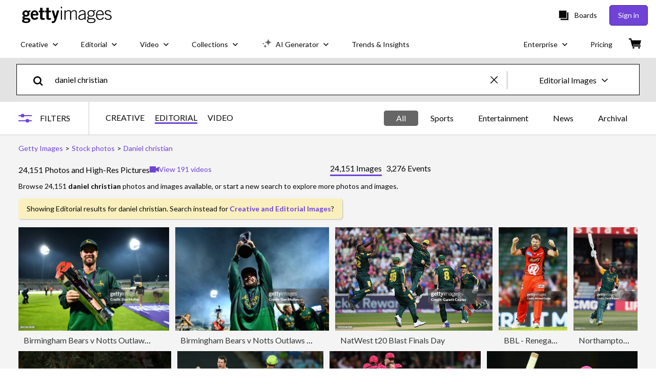

--- FILE ---
content_type: text/html; charset=utf-8
request_url: https://www.gettyimages.com.au/photos/daniel-christian
body_size: 78777
content:
<!DOCTYPE html><html class="en-gb getty no-js" lang="en-gb" prefix="og: http://ogp.me/ns#"><head><script>window.renderStart = new Date().getTime();
window.currentSite = {
  domainSuffix: "com.au",
  nickname: "getty",
  isGetty: true,
  isiStock: false,
  countryLanguagePrefix: "",
  tld: "com.au",
  path: "/photos/daniel-christian",
  host: "www.gettyimages.com.au"
}
window.notificationsContext = '';
window.currentApplication = "search";
window.pipelineId = "3152121";
window.requireCookieConsent = false
window.environment = {
  isProduction: true
}
window.pipelineId = "3152121"
window.experiences = {"reactcreativecarousel":{"is_active":true,"active_offers":{"offers":"Carousel"},"metadata":{"bot":"Carousel","pulse":"true"}},"reactcreativeimageslanding":{"is_active":true,"active_offers":{},"metadata":{"bot":"true"}},"seowhitelistandcanonicals":{"is_active":true,"active_offers":{},"metadata":{"bot":"true"}},"setfederatedcomponentcookies":{"is_active":true,"active_offers":{},"metadata":{"bot":"true"}}}
window.google_tag_manager_id = "GTM-P4WB37"</script><script>(function() {
  window.localeStrings = window.localeStrings || {};
  var lsData = null;
  for (var key in lsData) { window.localeStrings[key] = lsData[key]; }

  window.visitorExperiencesData = window.visitorExperiencesData || {};
  var veData = null;
  for (var key in veData) { window.visitorExperiencesData[key] = veData[key]; }

  //HACK? - SiteMap class script is not loaded yet, but here is where we know the values for its constructor.
  if(!window.siteMap){window.siteMap = {};}
  window.siteMap.constructorValues = {
    location: window.location,
    countryLanguagePrefixes: {},
    languageOnlyPrefixes: {},
    siteMapMethods: null
  };

  window.siteCapabilitiesData = window.siteCapabilitiesData || {};
  var scData = null;
  for (var key in scData) { window.siteCapabilitiesData[key] = scData[key]; }

  window.user = {}
  window.user.isRemembered = false;
  window.user.isSecurelyRemembered = false;
  window.user.isAuthenticated = false;
  window.user.autoSuggestLocale = "en-gb";
  window.user.isBot = true;
  window.isMobile = false;
  window.user.locale = "en-gb"
  window.application = {
    app_prefix: "search"
  };
})();</script><link rel="preconnect" href="//spectrum.gettyimages.com"><link rel="preconnect" href="//media.gettyimages.com"><link rel="dns-prefetch" href="//spectrum.gettyimages.com"><link rel="dns-prefetch" href="//media.gettyimages.com"><link href="https://fonts.gstatic.com" rel="preconnect" /><link href="https://fonts.googleapis.com/css?family=Lato:400,400i,700,700i&amp;subset=latin-ext" rel="stylesheet" /><link href="/favicon.ico" rel="icon" type="image/x-icon" /><link href="/favicon-16x16.png" rel="icon" sizes="16x16" type="image/png" /><link href="/favicon-32x32.png" rel="icon" sizes="32x32" type="image/png" /><link href="/favicon-48x48.png" rel="icon" sizes="48x48" type="image/png" /><link href="/favicon-64x64.png" rel="icon" sizes="64x64" type="image/png" /><link href="/favicon-96x96.png" rel="icon" sizes="96x96" type="image/png" /><link href="/favicon-128x128.png" rel="icon" sizes="128x128" type="image/png" /><link href="/favicon-192x192.png" rel="icon" sizes="192x192" type="image/png" /><link href="/favicon-256x256.png" rel="icon" sizes="256x256" type="image/png" /><link rel="stylesheet" type="text/css" media="all" href="/search/assets/css/getty.c11dea6b15d4e10f4d03.css"><link rel="stylesheet" type="text/css" media="all" href="/search/assets/css/application.244662e23ea0abe38300.css"><script type="text/javascript" src="/search/assets/polyfill.28b94c4fb173f91f2fd1.js" nomodule="nomodule"></script><script type="text/javascript" src="/search/assets/application.401c041aed2a925cdc37.js" defer="defer"></script><link href="https://www.gettyimages.com.au/photos/daniel-christian" id="canonical-url" rel="canonical" /><meta content="IE=edge" http-equiv="X-UA-Compatible" /><title>24,151 Daniel Christian Photos &amp; High Res Pictures - Getty Images</title><meta charset="utf-8" /><meta name="csrf-param" content="authenticity_token" />
<meta name="csrf-token" content="G7XFzDnmXPtRSsl6stVDo6zx4J8vgZzuHzrh1JJgEqLJE8aHQ3Duje1STMywp2yOEJnvcRqKxyHuzqPqd+Oa9A==" /><meta name="title" content="24,151 Daniel Christian Photos &amp; High Res Pictures - Getty Images" /><meta name="description" content="Explore Authentic, Daniel Christian Stock Photos & Images For Your Project Or Campaign. Less Searching, More Finding With Getty Images." /><meta name="viewport" content="width=device-width, initial-scale=1.0" /><meta name="apple-mobile-web-app-capable" content="yes" /><meta name="apple-mobile-web-app-status-bar-style" content="black-translucent" /><meta name="robots" content="noai, noimageai" /><meta content="" property="og:description" /><meta content="" property="og:title" /><meta content="" property="og:image" /><meta content="" name="twitter:title" /><meta content="summary_large_image" name="twitter:card" /><meta content="" name="twitter:image" /><link href="https://www.gettyimages.com.au/photos/daniel-christian" hreflang="en-AU" rel="alternate" /><link href="https://www.gettyimages.ca/photos/daniel-christian" hreflang="en-CA" rel="alternate" /><link href="https://www.gettyimages.dk/photos/daniel-christian" hreflang="en-DK" rel="alternate" /><link href="https://www.gettyimages.in/photos/daniel-christian" hreflang="en-IN" rel="alternate" /><link href="https://www.gettyimages.ie/photos/daniel-christian" hreflang="en-IE" rel="alternate" /><link href="https://www.gettyimages.co.nz/photos/daniel-christian" hreflang="en-NZ" rel="alternate" /><link href="https://www.gettyimages.no/photos/daniel-christian" hreflang="en-NO" rel="alternate" /><link href="https://www.gettyimages.fi/photos/daniel-christian" hreflang="en-FI" rel="alternate" /><link href="https://www.gettyimages.ae/photos/daniel-christian" hreflang="en-AE" rel="alternate" /><link href="https://www.gettyimages.co.uk/photos/daniel-christian" hreflang="en-GB" rel="alternate" /><link href="https://www.gettyimages.com/photos/daniel-christian" hreflang="en-US" rel="alternate" /><link href="https://www.gettyimages.com/photos/daniel-christian" hreflang="x-default" rel="alternate" /><link href="/sign-in?returnurl=%2Fphotos%2Fdaniel-christian" rel="signin" /><link href="/purchase/cart" rel="cart" /><link href="http://www.gettyimages.com.au/opensearch.xml" rel="search" type="application/opensearchdescription+xml" /></head><body class="gateway_container"><meta name="itemType" content="https://schema.org/WebPage" /><div id="header-wrapper">      <script type="application/json" data-component='Header'>
        {"layout":"full","currentPage":"search","showEnterpriseDropdown":true,"linkDisabled":false}
      </script>
      <script type="text/javascript">if(!window.remotes) { window.remotes = {}; }</script><link rel="stylesheet" href="/components/global-nav/static/css/alliance-ui-styles.96f78420de99040ee2c7.css"/><link rel="stylesheet" href="/components/global-nav/static/css/9385.cadda3a6b24fcf29ec05.css"/><link rel="stylesheet" href="/components/global-nav/static/css/components-getty-Header.70d5f83c24aae5bd521a.css"/><link rel="stylesheet" href="/components/global-nav/static/css/Header.f22ce4f2595e3f5f52d1.css"/><script src="/components/global-nav/static/remoteEntry.54dd08ba2971bc1ee616.js" integrity="sha384-1fR4o0kAXq4b/1tX9bUEd3eGLnUf/nnMdZCLjDPVhyL9XjVjOgob3jeT7q77bovg" defer=""></script><script src="/components/global-nav/static/7029.021356130f6d91d785e2.js" integrity="sha384-/Rubeahr1lNg/4r6vFydVMt2wEBLd9LTtYiXoPq6jbAeEjGpvghkalM5cjThaS/R" defer=""></script><script src="/components/global-nav/static/Header.cd285e831d4093f0ab52.js" integrity="sha384-vFxU8CzQkzdJPn5TGsOGDF7z5s9ko19ZzEH4j77j1ngKWNNkU3CA2E0uv2wzQ6+p" defer=""></script><script src="/components/global-nav/static/getty-js.195d9ec4f281e473f9f9.js" integrity="sha384-9dCQoIYD6JaN6DUuHsI0rUSc23SOAgrbp9rMksq5yNcynk9sHUW0pIsBcoH8tWFG" defer=""></script><script src="/components/global-nav/static/locales-getty-en-gb.04c8e12afd493becf991.js" integrity="sha384-djs4M1tOLiGZYeIVyCOXVBR+zwIHYS2jc2Bo7OQIf/wS1si9kJINK1+Puvg5Faz6" defer=""></script><script src="/components/global-nav/static/7753.e8e37fbb58e65fe58f6d.js" integrity="sha384-oj4NW7yTrtNI7lWqvhxN6PGC8/7AmDMPpIWAH7haDFxC5nwICkAyZQpl7QUEoInB" defer=""></script><script src="/components/global-nav/static/5000.e78876c5ea36791488c2.js" integrity="sha384-bNcnkBEg8GZnM5zoPw7l52xEfygz1egB6nFUZVCUpI5yJumoRSW4qJpLhN8fAglU" defer=""></script><script src="/components/global-nav/static/2482.66dcf6f1816a77e20a1f.js" integrity="sha384-KoN7VKfGsCUidco3NX/BL9LKqPSVCciqdgF7rhEI2UpvbyK74qeFo957CLnUxaE+" defer=""></script><script src="/components/global-nav/static/4176.93100ad5d38a406d7c2d.js" integrity="sha384-z5g9G4DQO3a2AKdzDfUYVDw7ni1WMf0zIxVP8slKmsBvpX9xnpbbH/62IMW4kWfe" defer=""></script><script src="/components/global-nav/static/7054.b2cbdc11df5af4c3a34b.js" integrity="sha384-h9uxpRBL/yzoW3ZcdqvleCZlYHP+HYORSfy1HC0DnCqFID2d41XzY48LbVIeKqX6" defer=""></script><script src="/components/global-nav/static/components-getty-Header.b757d62fcf2c908d2899.js" integrity="sha384-BY0/u5+NJjf+8o3ZWezCHt545XHWipo/i9/2oZiCO/XqKMjOCD8WciRTtdx54e/x" defer=""></script><div ng-non-bindable="true" data-component="Header" data-prerender="true" data-app="global_nav" data-locale="en-gb" data-site="getty" data-federated-component="true" data-root="false"><!--$--><script id="header_714831" type="text/javascript">if(!window.remotes['global_nav']){window.remotes['global_nav']={};}
    window.remotes['global_nav']['header']={};
    window.remotes['global_nav']['header'].state="%7B%22mutations%22%3A%5B%5D%2C%22queries%22%3A%5B%7B%22dehydratedAt%22%3A1769364455860%2C%22state%22%3A%7B%22data%22%3A%7B%22premiumDashBoardEnabled%22%3Afalse%2C%22isAnonymous%22%3Atrue%2C%22isAuthenticated%22%3Afalse%2C%22isKnownUser%22%3Afalse%2C%22isBot%22%3Afalse%2C%22isTeamLeader%22%3Afalse%2C%22isTeamMember%22%3Afalse%2C%22billingCountryCode%22%3A%22BRA%22%2C%22hasActiveGenerationAgreement%22%3Afalse%2C%22isEligibleForPremiumPlusMusic%22%3Atrue%2C%22displayName%22%3A%22%22%2C%22emergencyBannersData%22%3A%7B%7D%2C%22creativeTrendingSearchLinksImage%22%3A%5B%7B%22name%22%3A%22Australia%20Day%22%2C%22gaName%22%3A%22Australia%20Day%22%2C%22href%22%3A%22%2Fphotos%2Faustralia-day%22%7D%2C%7B%22name%22%3A%22Sri%20Lanka%22%2C%22gaName%22%3A%22Sri%20Lanka%22%2C%22href%22%3A%22%2Fphotos%2Fsri-lanka%22%7D%2C%7B%22name%22%3A%22Grandparents%22%2C%22gaName%22%3A%22Grandparents%22%2C%22href%22%3A%22%2Fphotos%2Fgrandparents%22%7D%2C%7B%22name%22%3A%22Bull%20Shark%20Australia%22%2C%22gaName%22%3A%22Bull%20Shark%20Australia%22%2C%22href%22%3A%22%2Fphotos%2Fbull-shark-australia%22%7D%2C%7B%22name%22%3A%22Bull%20Shark%22%2C%22gaName%22%3A%22Bull%20Shark%22%2C%22href%22%3A%22%2Fphotos%2Fbull-shark%22%7D%2C%7B%22name%22%3A%22Arrow%22%2C%22gaName%22%3A%22Arrow%22%2C%22href%22%3A%22%2Fphotos%2Farrow%22%7D%2C%7B%22name%22%3A%22Bank%22%2C%22gaName%22%3A%22Bank%22%2C%22href%22%3A%22%2Fphotos%2Fbank%22%7D%2C%7B%22name%22%3A%22Adelaide%22%2C%22gaName%22%3A%22Adelaide%22%2C%22href%22%3A%22%2Fphotos%2Fadelaide%22%7D%2C%7B%22name%22%3A%22Airport%22%2C%22gaName%22%3A%22Airport%22%2C%22href%22%3A%22%2Fphotos%2Fairport%22%7D%2C%7B%22name%22%3A%22Australian%20Lifestyle%22%2C%22gaName%22%3A%22Australian%20Lifestyle%22%2C%22href%22%3A%22%2Fphotos%2Faustralian-lifestyle%22%7D%2C%7B%22name%22%3A%22Mahe%20Seychelles%22%2C%22gaName%22%3A%22Mahe%20Seychelles%22%2C%22href%22%3A%22%2Fphotos%2Fmahe-seychelles%22%7D%2C%7B%22name%22%3A%22People%22%2C%22gaName%22%3A%22People%22%2C%22href%22%3A%22%2Fphotos%2Fpeople%22%7D%2C%7B%22name%22%3A%22Billboard%20Display%22%2C%22gaName%22%3A%22Billboard%20Display%22%2C%22href%22%3A%22%2Fphotos%2Fbillboard-display%22%7D%2C%7B%22name%22%3A%22Christchurch%22%2C%22gaName%22%3A%22Christchurch%22%2C%22href%22%3A%22%2Fphotos%2Fchristchurch%22%7D%2C%7B%22name%22%3A%22Hate%20Speech%22%2C%22gaName%22%3A%22Hate%20Speech%22%2C%22href%22%3A%22%2Fphotos%2Fhate-speech%22%7D%2C%7B%22name%22%3A%22Tailgating%20Car%22%2C%22gaName%22%3A%22Tailgating%20Car%22%2C%22href%22%3A%22%2Fphotos%2Ftailgating-car%22%7D%2C%7B%22name%22%3A%22Family%22%2C%22gaName%22%3A%22Family%22%2C%22href%22%3A%22%2Fphotos%2Ffamily%22%7D%2C%7B%22name%22%3A%22Candle%22%2C%22gaName%22%3A%22Candle%22%2C%22href%22%3A%22%2Fphotos%2Fcandle%22%7D%2C%7B%22name%22%3A%22Sydney%20Harbour%20Bridge%22%2C%22gaName%22%3A%22Sydney%20Harbour%20Bridge%22%2C%22href%22%3A%22%2Fphotos%2Fsydney-harbour-bridge%22%7D%2C%7B%22name%22%3A%22Greenland%22%2C%22gaName%22%3A%22Greenland%22%2C%22href%22%3A%22%2Fphotos%2Fgreenland%22%7D%5D%2C%22creativeTrendingSearchLinksVideo%22%3A%5B%7B%22name%22%3A%22Bull%20Shark%22%2C%22gaName%22%3A%22Bull%20Shark%22%2C%22href%22%3A%22%2Fvideos%2Fbull-shark%22%7D%2C%7B%22name%22%3A%22Bull%20Shark%20Australia%22%2C%22gaName%22%3A%22Bull%20Shark%20Australia%22%2C%22href%22%3A%22%2Fvideos%2Fbull-shark-australia%22%7D%2C%7B%22name%22%3A%22Australian%20Flag%22%2C%22gaName%22%3A%22Australian%20Flag%22%2C%22href%22%3A%22%2Fvideos%2Faustralian-flag%22%7D%2C%7B%22name%22%3A%22Conference%22%2C%22gaName%22%3A%22Conference%22%2C%22href%22%3A%22%2Fvideos%2Fconference%22%7D%2C%7B%22name%22%3A%22Ocean%20Waves%22%2C%22gaName%22%3A%22Ocean%20Waves%22%2C%22href%22%3A%22%2Fvideos%2Focean-waves%22%7D%2C%7B%22name%22%3A%22Snow%20Shoe%20Canada%22%2C%22gaName%22%3A%22Snow%20Shoe%20Canada%22%2C%22href%22%3A%22%2Fvideos%2Fsnow-shoe-canada%22%7D%5D%2C%22creativeTrendingSearchLinksIllustration%22%3A%5B%7B%22name%22%3A%22Arrows%22%2C%22gaName%22%3A%22Arrows%22%2C%22href%22%3A%22%2Fillustrations%2Farrows%22%7D%2C%7B%22name%22%3A%22Backgrounds%22%2C%22gaName%22%3A%22Backgrounds%22%2C%22href%22%3A%22%2Fillustrations%2Fbackgrounds%22%7D%2C%7B%22name%22%3A%22Icons%22%2C%22gaName%22%3A%22Icons%22%2C%22href%22%3A%22%2Fillustrations%2Ficons%22%7D%2C%7B%22name%22%3A%22Textured%22%2C%22gaName%22%3A%22Textures%22%2C%22href%22%3A%22%2Fillustrations%2Ftextured%22%7D%2C%7B%22name%22%3A%22Social%20Media%22%2C%22gaName%22%3A%22Social%20Media%22%2C%22href%22%3A%22%2Fillustrations%2Fsocial-media%22%7D%5D%2C%22creativeTrendingSearchLinksVector%22%3A%5B%7B%22name%22%3A%22People%22%2C%22gaName%22%3A%22People%22%2C%22href%22%3A%22%2Fvectors%2Fpeople%22%7D%2C%7B%22name%22%3A%22Australia%20Day%22%2C%22gaName%22%3A%22Australia%20Day%22%2C%22href%22%3A%22%2Fvectors%2Faustralia-day%22%7D%2C%7B%22name%22%3A%22Arrow%22%2C%22gaName%22%3A%22Arrow%22%2C%22href%22%3A%22%2Fvectors%2Farrow%22%7D%5D%2C%22editorialTrendingSearchLinksImage%22%3A%5B%7B%22name%22%3A%22Australian%20Open%22%2C%22gaName%22%3A%22Australian%20Open%22%2C%22href%22%3A%22%2Fphotos%2Faustralian-open%22%7D%2C%7B%22name%22%3A%22Alex%20De%20Minaur%22%2C%22gaName%22%3A%22Alex%20De%20Minaur%22%2C%22href%22%3A%22%2Fphotos%2Falex-de-minaur%22%7D%2C%7B%22name%22%3A%22Naomi%20Osaka%22%2C%22gaName%22%3A%22Naomi%20Osaka%22%2C%22href%22%3A%22%2Fphotos%2Fnaomi-osaka%22%7D%2C%7B%22name%22%3A%22De%20Minaur%22%2C%22gaName%22%3A%22De%20Minaur%22%2C%22href%22%3A%22%2Fphotos%2Fde-minaur%22%7D%2C%7B%22name%22%3A%22Brooklyn%20Beckham%22%2C%22gaName%22%3A%22Brooklyn%20Beckham%22%2C%22href%22%3A%22%2Fphotos%2Fbrooklyn-beckham%22%7D%2C%7B%22name%22%3A%22David%20Beckham%22%2C%22gaName%22%3A%22David%20Beckham%22%2C%22href%22%3A%22%2Fphotos%2Fdavid-beckham%22%7D%2C%7B%22name%22%3A%22Valentino%20Garavani%22%2C%22gaName%22%3A%22Valentino%20Garavani%22%2C%22href%22%3A%22%2Fphotos%2Fvalentino-garavani%22%7D%2C%7B%22name%22%3A%22Sabalenka%22%2C%22gaName%22%3A%22Sabalenka%22%2C%22href%22%3A%22%2Fphotos%2Fsabalenka%22%7D%2C%7B%22name%22%3A%22Nbl%22%2C%22gaName%22%3A%22Nbl%22%2C%22href%22%3A%22%2Fphotos%2Fnbl%22%7D%2C%7B%22name%22%3A%22Djokovic%22%2C%22gaName%22%3A%22Djokovic%22%2C%22href%22%3A%22%2Fphotos%2Fdjokovic%22%7D%2C%7B%22name%22%3A%22Steve%20Smith%22%2C%22gaName%22%3A%22Steve%20Smith%22%2C%22href%22%3A%22%2Fphotos%2Fsteve-smith%22%7D%2C%7B%22name%22%3A%22Australia%22%2C%22gaName%22%3A%22Australia%22%2C%22href%22%3A%22%2Fphotos%2Faustralia%22%7D%2C%7B%22name%22%3A%22Donald%20Trump%22%2C%22gaName%22%3A%22Donald%20Trump%22%2C%22href%22%3A%22%2Fphotos%2Fdonald-trump%22%7D%2C%7B%22name%22%3A%22Wawrinka%22%2C%22gaName%22%3A%22Wawrinka%22%2C%22href%22%3A%22%2Fphotos%2Fwawrinka%22%7D%2C%7B%22name%22%3A%22Alcaraz%22%2C%22gaName%22%3A%22Alcaraz%22%2C%22href%22%3A%22%2Fphotos%2Falcaraz%22%7D%2C%7B%22name%22%3A%22Valentino%22%2C%22gaName%22%3A%22Valentino%22%2C%22href%22%3A%22%2Fphotos%2Fvalentino%22%7D%2C%7B%22name%22%3A%22Storm%20Hunter%22%2C%22gaName%22%3A%22Storm%20Hunter%22%2C%22href%22%3A%22%2Fphotos%2Fstorm-hunter%22%7D%2C%7B%22name%22%3A%22Sinner%22%2C%22gaName%22%3A%22Sinner%22%2C%22href%22%3A%22%2Fphotos%2Fsinner%22%7D%2C%7B%22name%22%3A%22Newcastle%20Jets%22%2C%22gaName%22%3A%22Newcastle%20Jets%22%2C%22href%22%3A%22%2Fphotos%2Fnewcastle-jets%22%7D%2C%7B%22name%22%3A%22Coco%20Gauff%22%2C%22gaName%22%3A%22Coco%20Gauff%22%2C%22href%22%3A%22%2Fphotos%2Fcoco-gauff%22%7D%5D%2C%22editorialTrendingSearchLinksVideo%22%3A%5B%7B%22name%22%3A%22Brooklyn%20Beckham%22%2C%22gaName%22%3A%22Brooklyn%20Beckham%22%2C%22href%22%3A%22%2Fvideos%2Fbrooklyn-beckham%22%7D%2C%7B%22name%22%3A%22Victoria%20Beckham%22%2C%22gaName%22%3A%22Victoria%20Beckham%22%2C%22href%22%3A%22%2Fvideos%2Fvictoria-beckham%22%7D%2C%7B%22name%22%3A%22Hudson%20Williams%22%2C%22gaName%22%3A%22Hudson%20Williams%22%2C%22href%22%3A%22%2Fvideos%2Fhudson-williams%22%7D%2C%7B%22name%22%3A%22Rose%20Byrne%22%2C%22gaName%22%3A%22Rose%20Byrne%22%2C%22href%22%3A%22%2Fvideos%2Frose-byrne%22%7D%2C%7B%22name%22%3A%22Jacob%20Elordi%22%2C%22gaName%22%3A%22Jacob%20Elordi%22%2C%22href%22%3A%22%2Fvideos%2Fjacob-elordi%22%7D%2C%7B%22name%22%3A%22Prada%22%2C%22gaName%22%3A%22Prada%22%2C%22href%22%3A%22%2Fvideos%2Fprada%22%7D%2C%7B%22name%22%3A%22Bridgerton%22%2C%22gaName%22%3A%22Bridgerton%22%2C%22href%22%3A%22%2Fvideos%2Fbridgerton%22%7D%2C%7B%22name%22%3A%22Sydney%20Harbour%20Rain%22%2C%22gaName%22%3A%22Sydney%20Harbour%20Rain%22%2C%22href%22%3A%22%2Fvideos%2Fsydney-harbour-rain%22%7D%5D%2C%22editorialTrendingSearchLinksNews%22%3A%5B%7B%22name%22%3A%22Donald%20Trump%22%2C%22gaName%22%3A%22Donald%20Trump%22%2C%22href%22%3A%22%2Fphotos%2Fdonald-trump%22%7D%2C%7B%22name%22%3A%22Anthony%20Albanese%22%2C%22gaName%22%3A%22Anthony%20Albanese%22%2C%22href%22%3A%22%2Fphotos%2Fanthony-albanese%22%7D%2C%7B%22name%22%3A%22Trump%22%2C%22gaName%22%3A%22Trump%22%2C%22href%22%3A%22%2Fphotos%2Ftrump%22%7D%2C%7B%22name%22%3A%22Australia%22%2C%22gaName%22%3A%22Australia%22%2C%22href%22%3A%22%2Fphotos%2Faustralia%22%7D%2C%7B%22name%22%3A%22Greenland%22%2C%22gaName%22%3A%22Greenland%22%2C%22href%22%3A%22%2Fphotos%2Fgreenland%22%7D%2C%7B%22name%22%3A%22David%20Littleproud%22%2C%22gaName%22%3A%22David%20Littleproud%22%2C%22href%22%3A%22%2Fphotos%2Fdavid-littleproud%22%7D%2C%7B%22name%22%3A%22Bondi%22%2C%22gaName%22%3A%22Bondi%22%2C%22href%22%3A%22%2Fphotos%2Fbondi%22%7D%2C%7B%22name%22%3A%22Sussan%20Ley%22%2C%22gaName%22%3A%22Sussan%20Ley%22%2C%22href%22%3A%22%2Fphotos%2Fsussan-ley%22%7D%2C%7B%22name%22%3A%22Marie%20Bashir%22%2C%22gaName%22%3A%22Marie%20Bashir%22%2C%22href%22%3A%22%2Fphotos%2Fmarie-bashir%22%7D%2C%7B%22name%22%3A%22Elon%20Musk%22%2C%22gaName%22%3A%22Elon%20Musk%22%2C%22href%22%3A%22%2Fphotos%2Felon-musk%22%7D%2C%7B%22name%22%3A%22Elizabeth%20Smart%22%2C%22gaName%22%3A%22Elizabeth%20Smart%22%2C%22href%22%3A%22%2Fphotos%2Felizabeth-smart%22%7D%2C%7B%22name%22%3A%22Bondi%20Pavilion%22%2C%22gaName%22%3A%22Bondi%20Pavilion%22%2C%22href%22%3A%22%2Fphotos%2Fbondi-pavilion%22%7D%2C%7B%22name%22%3A%22David%20Beckham%22%2C%22gaName%22%3A%22David%20Beckham%22%2C%22href%22%3A%22%2Fphotos%2Fdavid-beckham%22%7D%2C%7B%22name%22%3A%22Pauline%20Hanson%22%2C%22gaName%22%3A%22Pauline%20Hanson%22%2C%22href%22%3A%22%2Fphotos%2Fpauline-hanson%22%7D%2C%7B%22name%22%3A%22Bondi%20Beach%22%2C%22gaName%22%3A%22Bondi%20Beach%22%2C%22href%22%3A%22%2Fphotos%2Fbondi-beach%22%7D%2C%7B%22name%22%3A%22Australia%20Day%22%2C%22gaName%22%3A%22Australia%20Day%22%2C%22href%22%3A%22%2Fphotos%2Faustralia-day%22%7D%2C%7B%22name%22%3A%22Aurora%20Australis%22%2C%22gaName%22%3A%22Aurora%20Australis%22%2C%22href%22%3A%22%2Fphotos%2Faurora-australis%22%7D%2C%7B%22name%22%3A%22Machado%22%2C%22gaName%22%3A%22Machado%22%2C%22href%22%3A%22%2Fphotos%2Fmachado%22%7D%2C%7B%22name%22%3A%22Elizabeth%20Hurley%22%2C%22gaName%22%3A%22Elizabeth%20Hurley%22%2C%22href%22%3A%22%2Fphotos%2Felizabeth-hurley%22%7D%2C%7B%22name%22%3A%22Iran%22%2C%22gaName%22%3A%22Iran%22%2C%22href%22%3A%22%2Fphotos%2Firan%22%7D%5D%2C%22editorialTrendingSearchLinksSports%22%3A%5B%7B%22name%22%3A%22Australian%20Open%22%2C%22gaName%22%3A%22Australian%20Open%22%2C%22href%22%3A%22%2Fphotos%2Faustralian-open%22%7D%2C%7B%22name%22%3A%22Alex%20De%20Minaur%22%2C%22gaName%22%3A%22Alex%20De%20Minaur%22%2C%22href%22%3A%22%2Fphotos%2Falex-de-minaur%22%7D%2C%7B%22name%22%3A%22Naomi%20Osaka%22%2C%22gaName%22%3A%22Naomi%20Osaka%22%2C%22href%22%3A%22%2Fphotos%2Fnaomi-osaka%22%7D%2C%7B%22name%22%3A%22De%20Minaur%22%2C%22gaName%22%3A%22De%20Minaur%22%2C%22href%22%3A%22%2Fphotos%2Fde-minaur%22%7D%2C%7B%22name%22%3A%22Nbl%22%2C%22gaName%22%3A%22Nbl%22%2C%22href%22%3A%22%2Fphotos%2Fnbl%22%7D%2C%7B%22name%22%3A%22Sabalenka%22%2C%22gaName%22%3A%22Sabalenka%22%2C%22href%22%3A%22%2Fphotos%2Fsabalenka%22%7D%2C%7B%22name%22%3A%22Steve%20Smith%22%2C%22gaName%22%3A%22Steve%20Smith%22%2C%22href%22%3A%22%2Fphotos%2Fsteve-smith%22%7D%2C%7B%22name%22%3A%22Djokovic%22%2C%22gaName%22%3A%22Djokovic%22%2C%22href%22%3A%22%2Fphotos%2Fdjokovic%22%7D%2C%7B%22name%22%3A%22Alcaraz%22%2C%22gaName%22%3A%22Alcaraz%22%2C%22href%22%3A%22%2Fphotos%2Falcaraz%22%7D%2C%7B%22name%22%3A%22Wawrinka%22%2C%22gaName%22%3A%22Wawrinka%22%2C%22href%22%3A%22%2Fphotos%2Fwawrinka%22%7D%2C%7B%22name%22%3A%22Sinner%22%2C%22gaName%22%3A%22Sinner%22%2C%22href%22%3A%22%2Fphotos%2Fsinner%22%7D%2C%7B%22name%22%3A%22Storm%20Hunter%22%2C%22gaName%22%3A%22Storm%20Hunter%22%2C%22href%22%3A%22%2Fphotos%2Fstorm-hunter%22%7D%2C%7B%22name%22%3A%22Newcastle%20Jets%22%2C%22gaName%22%3A%22Newcastle%20Jets%22%2C%22href%22%3A%22%2Fphotos%2Fnewcastle-jets%22%7D%2C%7B%22name%22%3A%22Coco%20Gauff%22%2C%22gaName%22%3A%22Coco%20Gauff%22%2C%22href%22%3A%22%2Fphotos%2Fcoco-gauff%22%7D%2C%7B%22name%22%3A%22Osaka%22%2C%22gaName%22%3A%22Osaka%22%2C%22href%22%3A%22%2Fphotos%2Fosaka%22%7D%2C%7B%22name%22%3A%22James%20Duckworth%22%2C%22gaName%22%3A%22James%20Duckworth%22%2C%22href%22%3A%22%2Fphotos%2Fjames-duckworth%22%7D%2C%7B%22name%22%3A%22Zverev%22%2C%22gaName%22%3A%22Zverev%22%2C%22href%22%3A%22%2Fphotos%2Fzverev%22%7D%2C%7B%22name%22%3A%22Wnbl%22%2C%22gaName%22%3A%22Wnbl%22%2C%22href%22%3A%22%2Fphotos%2Fwnbl%22%7D%2C%7B%22name%22%3A%22Angus%20Crichton%22%2C%22gaName%22%3A%22Angus%20Crichton%22%2C%22href%22%3A%22%2Fphotos%2Fangus-crichton%22%7D%2C%7B%22name%22%3A%22Novak%20Djokovic%22%2C%22gaName%22%3A%22Novak%20Djokovic%22%2C%22href%22%3A%22%2Fphotos%2Fnovak-djokovic%22%7D%5D%2C%22editorialTrendingSearchLinksEntertainment%22%3A%5B%7B%22name%22%3A%22Brooklyn%20Beckham%22%2C%22gaName%22%3A%22Brooklyn%20Beckham%22%2C%22href%22%3A%22%2Fphotos%2Fbrooklyn-beckham%22%7D%2C%7B%22name%22%3A%22David%20Beckham%22%2C%22gaName%22%3A%22David%20Beckham%22%2C%22href%22%3A%22%2Fphotos%2Fdavid-beckham%22%7D%2C%7B%22name%22%3A%22Rob%20Hirst%22%2C%22gaName%22%3A%22Rob%20Hirst%22%2C%22href%22%3A%22%2Fphotos%2Frob-hirst%22%7D%2C%7B%22name%22%3A%22Rihanna%22%2C%22gaName%22%3A%22Rihanna%22%2C%22href%22%3A%22%2Fphotos%2Frihanna%22%7D%2C%7B%22name%22%3A%22Nicola%20Peltz%20Victoria%20Beckham%22%2C%22gaName%22%3A%22Nicola%20Peltz%20Victoria%20Beckham%22%2C%22href%22%3A%22%2Fphotos%2Fnicola-peltz-victoria-beckham%22%7D%2C%7B%22name%22%3A%22Kate%20Middleton%22%2C%22gaName%22%3A%22Kate%20Middleton%22%2C%22href%22%3A%22%2Fphotos%2Fkate-middleton%22%7D%2C%7B%22name%22%3A%22Rose%20Byrne%22%2C%22gaName%22%3A%22Rose%20Byrne%22%2C%22href%22%3A%22%2Fphotos%2Frose-byrne%22%7D%2C%7B%22name%22%3A%22Valentino%20Garavani%22%2C%22gaName%22%3A%22Valentino%20Garavani%22%2C%22href%22%3A%22%2Fphotos%2Fvalentino-garavani%22%7D%2C%7B%22name%22%3A%22Victoria%20Beckham%22%2C%22gaName%22%3A%22Victoria%20Beckham%22%2C%22href%22%3A%22%2Fphotos%2Fvictoria-beckham%22%7D%2C%7B%22name%22%3A%22Jacob%20Elordi%22%2C%22gaName%22%3A%22Jacob%20Elordi%22%2C%22href%22%3A%22%2Fphotos%2Fjacob-elordi%22%7D%2C%7B%22name%22%3A%22Rachel%20Mcadams%22%2C%22gaName%22%3A%22Rachel%20Mcadams%22%2C%22href%22%3A%22%2Fphotos%2Frachel-mcadams%22%7D%2C%7B%22name%22%3A%22Nicola%20Peltz%22%2C%22gaName%22%3A%22Nicola%20Peltz%22%2C%22href%22%3A%22%2Fphotos%2Fnicola-peltz%22%7D%2C%7B%22name%22%3A%22Keith%20Urban%22%2C%22gaName%22%3A%22Keith%20Urban%22%2C%22href%22%3A%22%2Fphotos%2Fkeith-urban%22%7D%2C%7B%22name%22%3A%22Australian%20Open%22%2C%22gaName%22%3A%22Australian%20Open%22%2C%22href%22%3A%22%2Fphotos%2Faustralian-open%22%7D%2C%7B%22name%22%3A%22Justin%20Baldoni%22%2C%22gaName%22%3A%22Justin%20Baldoni%22%2C%22href%22%3A%22%2Fphotos%2Fjustin-baldoni%22%7D%2C%7B%22name%22%3A%22Rachel%20Hunter%22%2C%22gaName%22%3A%22Rachel%20Hunter%22%2C%22href%22%3A%22%2Fphotos%2Frachel-hunter%22%7D%2C%7B%22name%22%3A%22Svetlana%20Mojsov%22%2C%22gaName%22%3A%22Svetlana%20Mojsov%22%2C%22href%22%3A%22%2Fphotos%2Fsvetlana-mojsov%22%7D%2C%7B%22name%22%3A%22Valentino%22%2C%22gaName%22%3A%22Valentino%22%2C%22href%22%3A%22%2Fphotos%2Fvalentino%22%7D%2C%7B%22name%22%3A%22Zoe%20Kravitz%22%2C%22gaName%22%3A%22Zoe%20Kravitz%22%2C%22href%22%3A%22%2Fphotos%2Fzoe-kravitz%22%7D%2C%7B%22name%22%3A%22Bella%20Hadid%22%2C%22gaName%22%3A%22Bella%20Hadid%22%2C%22href%22%3A%22%2Fphotos%2Fbella-hadid%22%7D%5D%2C%22editorialTrendingSearchLinksFashion%22%3A%5B%7B%22name%22%3A%22Brooklyn%20Beckham%22%2C%22gaName%22%3A%22Brooklyn%20Beckham%22%2C%22href%22%3A%22%2Fphotos%2Fbrooklyn-beckham%22%7D%2C%7B%22name%22%3A%22Valentino%20Garavani%22%2C%22gaName%22%3A%22Valentino%20Garavani%22%2C%22href%22%3A%22%2Fphotos%2Fvalentino-garavani%22%7D%2C%7B%22name%22%3A%22Valentino%22%2C%22gaName%22%3A%22Valentino%22%2C%22href%22%3A%22%2Fphotos%2Fvalentino%22%7D%2C%7B%22name%22%3A%22Brooklyn%20Beckham%20Nicola%20Peltz%22%2C%22gaName%22%3A%22Brooklyn%20Beckham%20Nicola%20Peltz%22%2C%22href%22%3A%22%2Fphotos%2Fbrooklyn-beckham-nicola-peltz%22%7D%2C%7B%22name%22%3A%22Jacob%20Elordi%22%2C%22gaName%22%3A%22Jacob%20Elordi%22%2C%22href%22%3A%22%2Fphotos%2Fjacob-elordi%22%7D%2C%7B%22name%22%3A%22David%20Beckham%22%2C%22gaName%22%3A%22David%20Beckham%22%2C%22href%22%3A%22%2Fphotos%2Fdavid-beckham%22%7D%2C%7B%22name%22%3A%22Svetlana%20Mojsov%22%2C%22gaName%22%3A%22Svetlana%20Mojsov%22%2C%22href%22%3A%22%2Fphotos%2Fsvetlana-mojsov%22%7D%2C%7B%22name%22%3A%22Keith%20Urban%22%2C%22gaName%22%3A%22Keith%20Urban%22%2C%22href%22%3A%22%2Fphotos%2Fkeith-urban%22%7D%2C%7B%22name%22%3A%22Nicola%20Peltz%20Brooklyn%20Beckham%22%2C%22gaName%22%3A%22Nicola%20Peltz%20Brooklyn%20Beckham%22%2C%22href%22%3A%22%2Fphotos%2Fnicola-peltz-brooklyn-beckham%22%7D%2C%7B%22name%22%3A%22Hudson%20Williams%22%2C%22gaName%22%3A%22Hudson%20Williams%22%2C%22href%22%3A%22%2Fphotos%2Fhudson-williams%22%7D%2C%7B%22name%22%3A%22Rose%20Byrne%22%2C%22gaName%22%3A%22Rose%20Byrne%22%2C%22href%22%3A%22%2Fphotos%2Frose-byrne%22%7D%2C%7B%22name%22%3A%22Sass%20Bide%22%2C%22gaName%22%3A%22Sass%20Bide%22%2C%22href%22%3A%22%2Fphotos%2Fsass-bide%22%7D%2C%7B%22name%22%3A%22Harry%20Styles%22%2C%22gaName%22%3A%22Harry%20Styles%22%2C%22href%22%3A%22%2Fphotos%2Fharry-styles%22%7D%2C%7B%22name%22%3A%22Dior%20Runway%22%2C%22gaName%22%3A%22Dior%20Runway%22%2C%22href%22%3A%22%2Fphotos%2Fdior-runway%22%7D%2C%7B%22name%22%3A%22Prada%20Runway%22%2C%22gaName%22%3A%22Prada%20Runway%22%2C%22href%22%3A%22%2Fphotos%2Fprada-runway%22%7D%2C%7B%22name%22%3A%22David%20And%20Victoria%20Beckham%22%2C%22gaName%22%3A%22David%20And%20Victoria%20Beckham%22%2C%22href%22%3A%22%2Fphotos%2Fdavid-and-victoria-beckham%22%7D%2C%7B%22name%22%3A%22George%20Clooney%22%2C%22gaName%22%3A%22George%20Clooney%22%2C%22href%22%3A%22%2Fphotos%2Fgeorge-clooney%22%7D%2C%7B%22name%22%3A%22Victoria%20Beckham%22%2C%22gaName%22%3A%22Victoria%20Beckham%22%2C%22href%22%3A%22%2Fphotos%2Fvictoria-beckham%22%7D%2C%7B%22name%22%3A%22Brooklyn%20Beckham%20David%20Beckham%22%2C%22gaName%22%3A%22Brooklyn%20Beckham%20David%20Beckham%22%2C%22href%22%3A%22%2Fphotos%2Fbrooklyn-beckham-david-beckham%22%7D%2C%7B%22name%22%3A%22Nicola%20Peltz%20Anwar%20Hadid%22%2C%22gaName%22%3A%22Nicola%20Peltz%20Anwar%20Hadid%22%2C%22href%22%3A%22%2Fphotos%2Fnicola-peltz-anwar-hadid%22%7D%5D%2C%22editorialTrendingSearchLinksArchive%22%3A%5B%7B%22name%22%3A%22Valentino%20Garavani%22%2C%22gaName%22%3A%22Valentino%20Garavani%22%2C%22href%22%3A%22%2Fphotos%2Fvalentino-garavani%22%7D%2C%7B%22name%22%3A%22Rob%20Hirst%22%2C%22gaName%22%3A%22Rob%20Hirst%22%2C%22href%22%3A%22%2Fphotos%2Frob-hirst%22%7D%2C%7B%22name%22%3A%22Valentino%22%2C%22gaName%22%3A%22Valentino%22%2C%22href%22%3A%22%2Fphotos%2Fvalentino%22%7D%2C%7B%22name%22%3A%22Dian%20Parkinson%22%2C%22gaName%22%3A%22Dian%20Parkinson%22%2C%22href%22%3A%22%2Fphotos%2Fdian-parkinson%22%7D%2C%7B%22name%22%3A%22Rachel%20Hunter%20Rod%20Stewart%22%2C%22gaName%22%3A%22Rachel%20Hunter%20Rod%20Stewart%22%2C%22href%22%3A%22%2Fphotos%2Frachel-hunter-rod-stewart%22%7D%2C%7B%22name%22%3A%22Dolly%20Parton%22%2C%22gaName%22%3A%22Dolly%20Parton%22%2C%22href%22%3A%22%2Fphotos%2Fdolly-parton%22%7D%2C%7B%22name%22%3A%22Barry%20Williams%20Brady%20Bunch%22%2C%22gaName%22%3A%22Barry%20Williams%20Brady%20Bunch%22%2C%22href%22%3A%22%2Fphotos%2Fbarry-williams-brady-bunch%22%7D%2C%7B%22name%22%3A%22Jackie%20Kennedy%20Wedding%22%2C%22gaName%22%3A%22Jackie%20Kennedy%20Wedding%22%2C%22href%22%3A%22%2Fphotos%2Fjackie-kennedy-wedding%22%7D%2C%7B%22name%22%3A%22Kylie%20Minogue%20Michael%20Hutchence%22%2C%22gaName%22%3A%22Kylie%20Minogue%20Michael%20Hutchence%22%2C%22href%22%3A%22%2Fphotos%2Fkylie-minogue-michael-hutchence%22%7D%2C%7B%22name%22%3A%22Arthur%20Harris%22%2C%22gaName%22%3A%22Arthur%20Harris%22%2C%22href%22%3A%22%2Fphotos%2Farthur-harris%22%7D%5D%2C%22gettyCreativePopularCategories%22%3A%7B%22illustrations%22%3A%5B%7B%22trackingLabel%22%3A%22Backgrounds%22%2C%22localizedLinkText%22%3A%22Backgrounds%22%2C%22path%22%3A%22%2Fstock-illustrations%2Fbackgrounds%22%7D%2C%7B%22trackingLabel%22%3A%22Business%20And%20Finance%22%2C%22localizedLinkText%22%3A%22Business%20And%20Finance%22%2C%22path%22%3A%22%2Fstock-illustrations%2Fbusiness-and-finance%22%7D%2C%7B%22trackingLabel%22%3A%22Calendar%22%2C%22localizedLinkText%22%3A%22Calendar%22%2C%22path%22%3A%22%2Fstock-illustrations%2Fcalendar%22%7D%2C%7B%22trackingLabel%22%3A%22Cartoons%20And%20Comics%22%2C%22localizedLinkText%22%3A%22Cartoons%20And%20Comics%22%2C%22path%22%3A%22%2Fstock-illustrations%2Fcartoons-and-comics%22%7D%2C%7B%22trackingLabel%22%3A%22Education%22%2C%22localizedLinkText%22%3A%22Education%22%2C%22path%22%3A%22%2Fstock-illustrations%2Feducation%22%7D%2C%7B%22trackingLabel%22%3A%22Emblems%20Banners%20And%20Badges%22%2C%22localizedLinkText%22%3A%22Emblem%2C%20Banner%20And%20Badges%22%2C%22path%22%3A%22%2Fstock-illustrations%2Femblems-banners-and-badges%22%7D%2C%7B%22trackingLabel%22%3A%22Family%22%2C%22localizedLinkText%22%3A%22Family%22%2C%22path%22%3A%22%2Fstock-illustrations%2Ffamily%22%7D%2C%7B%22trackingLabel%22%3A%22Fashion%20And%20Beauty%22%2C%22localizedLinkText%22%3A%22Fashion%20And%20Beauty%22%2C%22path%22%3A%22%2Fstock-illustrations%2Ffashion-and-beauty%22%7D%2C%7B%22trackingLabel%22%3A%22Fitness%20And%20Wellness%22%2C%22localizedLinkText%22%3A%22Fitness%20And%20Wellness%22%2C%22path%22%3A%22%2Fstock-illustrations%2Ffitness-and-wellness%22%7D%2C%7B%22trackingLabel%22%3A%22Flags%20And%20Maps%22%2C%22localizedLinkText%22%3A%22Flag%20And%20Map%22%2C%22path%22%3A%22%2Fstock-illustrations%2Fflags-and-maps%22%7D%2C%7B%22trackingLabel%22%3A%22Food%20And%20Drink%22%2C%22localizedLinkText%22%3A%22Food%20And%20Drink%22%2C%22path%22%3A%22%2Fstock-illustrations%2Ffood-and-drink%22%7D%2C%7B%22trackingLabel%22%3A%22Frames%20And%20Borders%22%2C%22localizedLinkText%22%3A%22Frames%20And%20Borders%22%2C%22path%22%3A%22%2Fstock-illustrations%2Fframes-and-borders%22%7D%2C%7B%22trackingLabel%22%3A%22Healthcare%20And%20Medicine%22%2C%22localizedLinkText%22%3A%22Healthcare%20And%20Medicine%22%2C%22path%22%3A%22%2Fstock-illustrations%2Fhealthcare-and-medicine%22%7D%2C%7B%22trackingLabel%22%3A%22Holidays%20And%20Seasonal%22%2C%22localizedLinkText%22%3A%22Holiday%20And%20Seasonal%22%2C%22path%22%3A%22%2Fstock-illustrations%2Fholidays-and-seasonal%22%7D%2C%7B%22trackingLabel%22%3A%22Icons%22%2C%22localizedLinkText%22%3A%22Icon%22%2C%22path%22%3A%22%2Fstock-illustrations%2Ficons%22%7D%2C%7B%22trackingLabel%22%3A%22Infographics%22%2C%22localizedLinkText%22%3A%22Infographic%22%2C%22path%22%3A%22%2Fstock-illustrations%2Finfographics%22%7D%2C%7B%22trackingLabel%22%3A%22Interface%20Elements%22%2C%22localizedLinkText%22%3A%22Interface%20Elements%22%2C%22path%22%3A%22%2Fstock-illustrations%2Finterface-elements%22%7D%2C%7B%22trackingLabel%22%3A%22Jobs%20And%20Careers%22%2C%22localizedLinkText%22%3A%22Job%20And%20Career%22%2C%22path%22%3A%22%2Fstock-illustrations%2Fjobs-and-careers%22%7D%2C%7B%22trackingLabel%22%3A%22Lifestyle%22%2C%22localizedLinkText%22%3A%22Lifestyle%22%2C%22path%22%3A%22%2Fstock-illustrations%2Flifestyle%22%7D%2C%7B%22trackingLabel%22%3A%22Maps%22%2C%22localizedLinkText%22%3A%22Maps%22%2C%22path%22%3A%22%2Fstock-illustrations%2Fmaps%22%7D%2C%7B%22trackingLabel%22%3A%22Moods%20And%20Feelings%22%2C%22localizedLinkText%22%3A%22Mood%20And%20Feeling%22%2C%22path%22%3A%22%2Fstock-illustrations%2Fmoods-and-feelings%22%7D%2C%7B%22trackingLabel%22%3A%22Nature%20And%20Landscapes%22%2C%22localizedLinkText%22%3A%22Nature%20And%20Landscape%22%2C%22path%22%3A%22%2Fstock-illustrations%2Fnature-and-landscapes%22%7D%2C%7B%22trackingLabel%22%3A%22Pets%20And%20Animals%22%2C%22localizedLinkText%22%3A%22Pet%20And%20Animal%22%2C%22path%22%3A%22%2Fstock-illustrations%2Fpets-and-animals%22%7D%2C%7B%22trackingLabel%22%3A%22Product%20Mockups%22%2C%22localizedLinkText%22%3A%22Product%20Mockups%22%2C%22path%22%3A%22%2Fstock-illustrations%2Fproduct-mockups%22%7D%2C%7B%22trackingLabel%22%3A%22Retro%20And%20Vintage%22%2C%22localizedLinkText%22%3A%22Retro%20And%20Vintage%22%2C%22path%22%3A%22%2Fstock-illustrations%2Fretro-and-vintage%22%7D%2C%7B%22trackingLabel%22%3A%22Science%20And%20Technology%22%2C%22localizedLinkText%22%3A%22Science%20And%20Technology%22%2C%22path%22%3A%22%2Fstock-illustrations%2Fscience-and-technology%22%7D%2C%7B%22trackingLabel%22%3A%22Silhouettes%22%2C%22localizedLinkText%22%3A%22Silhouette%22%2C%22path%22%3A%22%2Fstock-illustrations%2Fsilhouettes%22%7D%2C%7B%22trackingLabel%22%3A%22Special%20Occasions%22%2C%22localizedLinkText%22%3A%22Special%20Occasion%22%2C%22path%22%3A%22%2Fstock-illustrations%2Fspecial-occasions%22%7D%2C%7B%22trackingLabel%22%3A%22Sports%20And%20Recreation%22%2C%22localizedLinkText%22%3A%22Sports%20%26%20Recreation%22%2C%22path%22%3A%22%2Fstock-illustrations%2Fsports-and-recreation%22%7D%2C%7B%22trackingLabel%22%3A%22Tattoos%22%2C%22localizedLinkText%22%3A%22Tattoo%22%2C%22path%22%3A%22%2Fstock-illustrations%2Ftattoos%22%7D%2C%7B%22trackingLabel%22%3A%22Technology%22%2C%22localizedLinkText%22%3A%22Technology%22%2C%22path%22%3A%22%2Fstock-illustrations%2Ftechnology%22%7D%2C%7B%22trackingLabel%22%3A%22Templates%22%2C%22localizedLinkText%22%3A%22Template%22%2C%22path%22%3A%22%2Fstock-illustrations%2Ftemplates%22%7D%2C%7B%22trackingLabel%22%3A%22Textures%20And%20Patterns%22%2C%22localizedLinkText%22%3A%22Texture%20And%20Patterns%22%2C%22path%22%3A%22%2Fstock-illustrations%2Ftextures-and-patterns%22%7D%2C%7B%22trackingLabel%22%3A%22Transportation%22%2C%22localizedLinkText%22%3A%22Transportation%22%2C%22path%22%3A%22%2Fstock-illustrations%2Ftransportation%22%7D%2C%7B%22trackingLabel%22%3A%22Travel%20Destinations%22%2C%22localizedLinkText%22%3A%22Travel%20Destination%22%2C%22path%22%3A%22%2Fstock-illustrations%2Ftravel-destinations%22%7D%5D%2C%22photos%22%3A%5B%7B%22trackingLabel%22%3A%22Architecture%22%2C%22localizedLinkText%22%3A%22Architecture%22%2C%22path%22%3A%22%2Fstock-photos%2Farchitecture%22%7D%2C%7B%22trackingLabel%22%3A%22Business%20And%20Finance%22%2C%22localizedLinkText%22%3A%22Business%20And%20Finance%22%2C%22path%22%3A%22%2Fstock-photos%2Fbusiness-and-finance%22%7D%2C%7B%22trackingLabel%22%3A%22Calendar%22%2C%22localizedLinkText%22%3A%22Calendar%22%2C%22path%22%3A%22%2Fstock-photos%2Fcalendar%22%7D%2C%7B%22trackingLabel%22%3A%22Education%22%2C%22localizedLinkText%22%3A%22Education%22%2C%22path%22%3A%22%2Fstock-photos%2Feducation%22%7D%2C%7B%22trackingLabel%22%3A%22Family%22%2C%22localizedLinkText%22%3A%22Family%22%2C%22path%22%3A%22%2Fstock-photos%2Ffamily%22%7D%2C%7B%22trackingLabel%22%3A%22Fitness%20and%20Wellness%22%2C%22localizedLinkText%22%3A%22Fitness%20And%20Wellness%22%2C%22path%22%3A%22%2Fstock-photos%2Ffitness-and-wellness%22%7D%2C%7B%22trackingLabel%22%3A%22Food%22%2C%22localizedLinkText%22%3A%22Food%22%2C%22path%22%3A%22%2Fstock-photos%2Ffood%22%7D%2C%7B%22trackingLabel%22%3A%22Healthcare%20and%20Medicine%22%2C%22localizedLinkText%22%3A%22Healthcare%20and%20Medicine%22%2C%22path%22%3A%22%2Fstock-photos%2Fhealthcare-and-medicine%22%7D%2C%7B%22trackingLabel%22%3A%22Holidays%20And%20Seasonal%22%2C%22localizedLinkText%22%3A%22Holidays%20And%20Seasonal%22%2C%22path%22%3A%22%2Fstock-photos%2Fholidays-and-seasonal%22%7D%2C%7B%22trackingLabel%22%3A%22Lifestyle%22%2C%22localizedLinkText%22%3A%22Lifestyle%22%2C%22path%22%3A%22%2Fstock-photos%2Flifestyle%22%7D%2C%7B%22trackingLabel%22%3A%22Nature%20and%20Landscapes%22%2C%22localizedLinkText%22%3A%22Nature%20and%20Landscapes%22%2C%22path%22%3A%22%2Fstock-photos%2Fnature-and-landscapes%22%7D%2C%7B%22trackingLabel%22%3A%22Pets%20And%20Animals%22%2C%22localizedLinkText%22%3A%22Pets%20And%20Animals%22%2C%22path%22%3A%22%2Fstock-photos%2Fpets-and-animals%22%7D%2C%7B%22trackingLabel%22%3A%22Retro%20And%20Vintage%22%2C%22localizedLinkText%22%3A%22Retro%20And%20Vintage%22%2C%22path%22%3A%22%2Fstock-photos%2Fretro-and-vintage%22%7D%2C%7B%22trackingLabel%22%3A%22Science%20And%20Technology%22%2C%22localizedLinkText%22%3A%22Science%20And%20Technology%22%2C%22path%22%3A%22%2Fstock-photos%2Fscience-and-technology%22%7D%2C%7B%22trackingLabel%22%3A%22Special%20Occasions%22%2C%22localizedLinkText%22%3A%22Special%20Occasions%22%2C%22path%22%3A%22%2Fstock-photos%2Fspecial-occasions%22%7D%2C%7B%22trackingLabel%22%3A%22Sports%20And%20Recreation%22%2C%22localizedLinkText%22%3A%22Sports%20And%20Recreation%22%2C%22path%22%3A%22%2Fstock-photos%2Fsports-and-recreation%22%7D%2C%7B%22trackingLabel%22%3A%22Technology%22%2C%22localizedLinkText%22%3A%22Technology%22%2C%22path%22%3A%22%2Fstock-photos%2Ftechnology%22%7D%2C%7B%22trackingLabel%22%3A%22Transportation%22%2C%22localizedLinkText%22%3A%22Transportation%22%2C%22path%22%3A%22%2Fstock-photos%2Ftransportation%22%7D%2C%7B%22trackingLabel%22%3A%22Travel%20Destinations%22%2C%22localizedLinkText%22%3A%22Travel%20Destinations%22%2C%22path%22%3A%22%2Fstock-photos%2Ftravel-destinations%22%7D%5D%2C%22vectors%22%3A%5B%7B%22trackingLabel%22%3A%22Family%22%2C%22localizedLinkText%22%3A%22Family%22%2C%22path%22%3A%22%2Fvectors%2Ffamily%22%7D%2C%7B%22trackingLabel%22%3A%22Business%22%2C%22localizedLinkText%22%3A%22Business%22%2C%22path%22%3A%22%2Fvectors%2Fbusiness%22%7D%2C%7B%22trackingLabel%22%3A%22Holiday%22%2C%22localizedLinkText%22%3A%22Holiday%22%2C%22path%22%3A%22%2Fvectors%2Fholiday%22%7D%2C%7B%22trackingLabel%22%3A%22Technology%22%2C%22localizedLinkText%22%3A%22Technology%22%2C%22path%22%3A%22%2Fvectors%2Ftechnology%22%7D%2C%7B%22trackingLabel%22%3A%22Education%22%2C%22localizedLinkText%22%3A%22Education%22%2C%22path%22%3A%22%2Fvectors%2Feducation%22%7D%2C%7B%22trackingLabel%22%3A%22Sports%22%2C%22localizedLinkText%22%3A%22Sports%22%2C%22path%22%3A%22%2Fvectors%2Fsports%22%7D%2C%7B%22trackingLabel%22%3A%22Money%22%2C%22localizedLinkText%22%3A%22Money%22%2C%22path%22%3A%22%2Fvectors%2Fmoney%22%7D%2C%7B%22trackingLabel%22%3A%22Science%22%2C%22localizedLinkText%22%3A%22Science%22%2C%22path%22%3A%22%2Fvectors%2Fscience%22%7D%2C%7B%22trackingLabel%22%3A%22Food%22%2C%22localizedLinkText%22%3A%22Food%22%2C%22path%22%3A%22%2Fvectors%2Ffood%22%7D%2C%7B%22trackingLabel%22%3A%22Medical%22%2C%22localizedLinkText%22%3A%22Medical%22%2C%22path%22%3A%22%2Fvectors%2Fmedical%22%7D%2C%7B%22trackingLabel%22%3A%22Nature%22%2C%22localizedLinkText%22%3A%22Nature%22%2C%22path%22%3A%22%2Fvectors%2Fnature%22%7D%2C%7B%22trackingLabel%22%3A%22Calendar%22%2C%22localizedLinkText%22%3A%22Calendar%22%2C%22path%22%3A%22%2Fvectors%2Fcalendar%22%7D%2C%7B%22trackingLabel%22%3A%22Transportation%22%2C%22localizedLinkText%22%3A%22Transportation%22%2C%22path%22%3A%22%2Fvectors%2Ftransportation%22%7D%2C%7B%22trackingLabel%22%3A%22Fitness%22%2C%22localizedLinkText%22%3A%22Fitness%22%2C%22path%22%3A%22%2Fvectors%2Ffitness%22%7D%2C%7B%22trackingLabel%22%3A%22Social%20media%22%2C%22localizedLinkText%22%3A%22Social%20media%22%2C%22path%22%3A%22%2Fvectors%2Fsocial-media%22%7D%2C%7B%22trackingLabel%22%3A%22America%20flag%22%2C%22localizedLinkText%22%3A%22America%20flag%22%2C%22path%22%3A%22%2Fvectors%2Famerican-flag%22%7D%2C%7B%22trackingLabel%22%3A%22Sky%22%2C%22localizedLinkText%22%3A%22Sky%22%2C%22path%22%3A%22%2Fvectors%2Fsky%22%7D%2C%7B%22trackingLabel%22%3A%22Cloud%22%2C%22localizedLinkText%22%3A%22Cloud%22%2C%22path%22%3A%22%2Fvectors%2Fcloud%22%7D%2C%7B%22trackingLabel%22%3A%22Laptop%22%2C%22localizedLinkText%22%3A%22Laptop%22%2C%22path%22%3A%22%2Fvectors%2Flaptop%22%7D%5D%2C%22videos%22%3A%5B%7B%22trackingLabel%22%3A%224K%20Videos%22%2C%22localizedLinkText%22%3A%224K%20Videos%22%2C%22path%22%3A%22%2Fstock-videos%2F4k-videos%22%7D%2C%7B%22trackingLabel%22%3A%22Adventure%22%2C%22localizedLinkText%22%3A%22Adventure%22%2C%22path%22%3A%22%2Fstock-videos%2Fadventure%22%7D%2C%7B%22trackingLabel%22%3A%22Aerial%22%2C%22localizedLinkText%22%3A%22Aerial%22%2C%22path%22%3A%22%2Fstock-videos%2Faerial%22%7D%2C%7B%22trackingLabel%22%3A%22Animation%22%2C%22localizedLinkText%22%3A%22Animation%22%2C%22path%22%3A%22%2Fstock-videos%2Fanimation%22%7D%2C%7B%22trackingLabel%22%3A%22Beach%22%2C%22localizedLinkText%22%3A%22Beach%22%2C%22path%22%3A%22%2Fstock-videos%2Fbeach%22%7D%2C%7B%22trackingLabel%22%3A%22Skylines%20And%20Cityscapes%22%2C%22localizedLinkText%22%3A%22Skylines%20And%20Cityscapes%22%2C%22path%22%3A%22%2Fstock-videos%2Fskylines-and-cityscapes%22%7D%2C%7B%22trackingLabel%22%3A%22Confetti%22%2C%22localizedLinkText%22%3A%22Confetti%22%2C%22path%22%3A%22%2Fstock-videos%2Fconfetti%22%7D%2C%7B%22trackingLabel%22%3A%22Establishing%20Shots%22%2C%22localizedLinkText%22%3A%22Establishing%20Shots%22%2C%22path%22%3A%22%2Fstock-videos%2Festablishing-shots%22%7D%2C%7B%22trackingLabel%22%3A%22Family%22%2C%22localizedLinkText%22%3A%22Family%22%2C%22path%22%3A%22%2Fstock-videos%2Ffamily%22%7D%2C%7B%22trackingLabel%22%3A%22Fireworks%22%2C%22localizedLinkText%22%3A%22Fireworks%22%2C%22path%22%3A%22%2Fstock-videos%2Ffireworks%22%7D%2C%7B%22trackingLabel%22%3A%22Holidays%22%2C%22localizedLinkText%22%3A%22Holidays%22%2C%22path%22%3A%22%2Fstock-videos%2Fholidays%22%7D%2C%7B%22trackingLabel%22%3A%22Healthcare%20And%20Medicine%22%2C%22localizedLinkText%22%3A%22Healthcare%20And%20Medicine%22%2C%22path%22%3A%22%2Fstock-videos%2Fhealthcare-and-medicine%22%7D%2C%7B%22trackingLabel%22%3A%22Lifestyle%22%2C%22localizedLinkText%22%3A%22Lifestyle%22%2C%22path%22%3A%22%2Fstock-videos%2Flifestyle%22%7D%2C%7B%22trackingLabel%22%3A%22Finance%22%2C%22localizedLinkText%22%3A%22Finance%22%2C%22path%22%3A%22%2Fstock-videos%2Ffinance%22%7D%2C%7B%22trackingLabel%22%3A%22Nature%22%2C%22localizedLinkText%22%3A%22Nature%22%2C%22path%22%3A%22%2Fstock-videos%2Fnature%22%7D%2C%7B%22trackingLabel%22%3A%22Slow%20Motion%22%2C%22localizedLinkText%22%3A%22Slow%20Motion%22%2C%22path%22%3A%22%2Fstock-videos%2Fslow-motion%22%7D%2C%7B%22trackingLabel%22%3A%22Smoke%22%2C%22localizedLinkText%22%3A%22Smoke%22%2C%22path%22%3A%22%2Fstock-videos%2Fsmoke%22%7D%2C%7B%22trackingLabel%22%3A%22Time%20Lapse%22%2C%22localizedLinkText%22%3A%22Time%20Lapse%22%2C%22path%22%3A%22%2Fstock-videos%2Ftime-lapse%22%7D%2C%7B%22trackingLabel%22%3A%22Jobs%20And%20Careers%22%2C%22localizedLinkText%22%3A%22Jobs%20And%20Careers%22%2C%22path%22%3A%22%2Fstock-videos%2Fjobs-and-careers%22%7D%5D%7D%2C%22gettyEditorialPopularCategories%22%3A%7B%22archives%22%3A%5B%7B%22trackingLabel%22%3A%22Julian%20Sands%22%2C%22localizedLinkText%22%3A%22Julian%20Sands%22%2C%22path%22%3A%22%2Fphotos%2Fjulian-sands%22%7D%2C%7B%22trackingLabel%22%3A%22Rosalynn%20Carter%22%2C%22localizedLinkText%22%3A%22Rosalynn%20Carter%22%2C%22path%22%3A%22%2Fphotos%2Frosalynn-carter%22%7D%2C%7B%22trackingLabel%22%3A%22Raquel%20Welch%22%2C%22localizedLinkText%22%3A%22Raquel%20Welch%22%2C%22path%22%3A%22%2Fphotos%2Fraquel-welch%22%7D%2C%7B%22trackingLabel%22%3A%22Harry%20Belafonte%22%2C%22localizedLinkText%22%3A%22Harry%20Belafonte%22%2C%22path%22%3A%22%2Fphotos%2Fharry-belafonte%22%7D%2C%7B%22trackingLabel%22%3A%22Diane%20Feinstein%22%2C%22localizedLinkText%22%3A%22Diane%20Feinstein%22%2C%22path%22%3A%22%2Fphotos%2Fdiane-feinstein%22%7D%2C%7B%22trackingLabel%22%3A%22Paul%20Reubens%22%2C%22localizedLinkText%22%3A%22Paul%20Reubens%22%2C%22path%22%3A%22%2Fphotos%2Fpaul-reubens%22%7D%2C%7B%22trackingLabel%22%3A%22Lisa-Marie%20Presley%22%2C%22localizedLinkText%22%3A%22Lisa-Marie%20Presley%22%2C%22path%22%3A%22%2Fphotos%2Flisa-marie-presley%22%7D%2C%7B%22trackingLabel%22%3A%22Jane%20Birkin%22%2C%22localizedLinkText%22%3A%22Jane%20Birkin%22%2C%22path%22%3A%22%2Fphotos%2Fjane-birkin%22%7D%2C%7B%22trackingLabel%22%3A%22Jim%20Brown%22%2C%22localizedLinkText%22%3A%22Jim%20Brown%22%2C%22path%22%3A%22%2Fphotos%2Fjim-brown%22%7D%2C%7B%22trackingLabel%22%3A%22Tony%20Bennett%22%2C%22localizedLinkText%22%3A%22Tony%20Bennett%22%2C%22path%22%3A%22%2Fphotos%2Ftony-bennett%22%7D%2C%7B%22trackingLabel%22%3A%22Henry%20Kissinger%22%2C%22localizedLinkText%22%3A%22Henry%20Kissinger%22%2C%22path%22%3A%22%2Fphotos%2Fhenry-kissinger%22%7D%2C%7B%22trackingLabel%22%3A%22Burt%20Bacharach%22%2C%22localizedLinkText%22%3A%22Burt%20Bacharach%22%2C%22path%22%3A%22%2Fphotos%2Fburt-bacharach%22%7D%2C%7B%22trackingLabel%22%3A%22Robbie%20Robertson%22%2C%22localizedLinkText%22%3A%22Robbie%20Robertson%22%2C%22path%22%3A%22%2Fphotos%2Frobbie-robertson%22%7D%2C%7B%22trackingLabel%22%3A%22Gina%20Lollobrigida%22%2C%22localizedLinkText%22%3A%22Gina%20Lollobrigida%22%2C%22path%22%3A%22%2Fphotos%2Fgina-lollobrigida%22%7D%2C%7B%22trackingLabel%22%3A%22Astrud%20Gilberto%22%2C%22localizedLinkText%22%3A%22Astrud%20Gilberto%22%2C%22path%22%3A%22%2Fphotos%2Fastrud-gilberto%22%7D%2C%7B%22trackingLabel%22%3A%22Shane%20Macgowan%22%2C%22localizedLinkText%22%3A%22Shane%20Macgowan%22%2C%22path%22%3A%22%2Fphotos%2Fshane-macgowan%22%7D%5D%2C%22entertainment%22%3A%5B%7B%22trackingLabel%22%3A%22Taylor%20Swift%22%2C%22localizedLinkText%22%3A%22Taylor%20Swift%22%2C%22path%22%3A%22%2Fphotos%2Ftaylor-swift%22%7D%2C%7B%22trackingLabel%22%3A%22Rihanna%22%2C%22localizedLinkText%22%3A%22Rihanna%22%2C%22path%22%3A%22%2Fphotos%2Frihanna%22%7D%2C%7B%22trackingLabel%22%3A%22Beyonce%22%2C%22localizedLinkText%22%3A%22Beyonce%22%2C%22path%22%3A%22%2Fphotos%2Fbeyonce%22%7D%2C%7B%22trackingLabel%22%3A%22Kim%20Kardashian%22%2C%22localizedLinkText%22%3A%22Kim%20Kardashian%22%2C%22path%22%3A%22%2Fphotos%2Fkim-kardashian%22%7D%2C%7B%22trackingLabel%22%3A%22Bad%20Bunny%22%2C%22localizedLinkText%22%3A%22Bad%20Bunny%22%2C%22path%22%3A%22%2Fphotos%2Fbad-bunny%22%7D%2C%7B%22trackingLabel%22%3A%22Shakira%22%2C%22localizedLinkText%22%3A%22Shakira%22%2C%22path%22%3A%22%2Fphotos%2Fshakira%22%7D%2C%7B%22trackingLabel%22%3A%22Drake%22%2C%22localizedLinkText%22%3A%22Drake%22%2C%22path%22%3A%22%2Fphotos%2Fdrake%22%7D%2C%7B%22trackingLabel%22%3A%22Harry%20Styles%22%2C%22localizedLinkText%22%3A%22Harry%20Styles%22%2C%22path%22%3A%22%2Fphotos%2Fharry-styles%22%7D%2C%7B%22trackingLabel%22%3A%22Jennifer%20Lopez%22%2C%22localizedLinkText%22%3A%22Jennifer%20Lopez%22%2C%22path%22%3A%22%2Fphotos%2Fjennifer-lopez%22%7D%2C%7B%22trackingLabel%22%3A%22Jeremy%20Renner%22%2C%22localizedLinkText%22%3A%22Jeremy%20Renner%22%2C%22path%22%3A%22%2Fphotos%2Fjeremy-renner%22%7D%2C%7B%22trackingLabel%22%3A%22Jamie%20Foxx%22%2C%22localizedLinkText%22%3A%22Jamie%20Foxx%22%2C%22path%22%3A%22%2Fphotos%2Fjamie-foxx%22%7D%2C%7B%22trackingLabel%22%3A%22Matthew%20Perry%22%2C%22localizedLinkText%22%3A%22Matthew%20Perry%22%2C%22path%22%3A%22%2Fphotos%2Fmatthew-perry%22%7D%2C%7B%22trackingLabel%22%3A%22Tina%20Turner%22%2C%22localizedLinkText%22%3A%22Tina%20Turner%22%2C%22path%22%3A%22%2Fphotos%2Ftina-turner%22%7D%2C%7B%22trackingLabel%22%3A%22Jerry%20Springer%22%2C%22localizedLinkText%22%3A%22Jerry%20Springer%22%2C%22path%22%3A%22%2Fphotos%2Fjerry-springer%22%7D%2C%7B%22trackingLabel%22%3A%22Jimmy%20Buffet%22%2C%22localizedLinkText%22%3A%22Jimmy%20Buffet%22%2C%22path%22%3A%22%2Fphotos%2Fjimmy-buffet%22%7D%2C%7B%22trackingLabel%22%3A%22Sinead%20Oconner%22%2C%22localizedLinkText%22%3A%22Sinead%20Oconner%22%2C%22path%22%3A%22%2Fphotos%2Fsinead-OConner%22%7D%5D%2C%22fashion%22%3A%5B%7B%22trackingLabel%22%3A%22Kendall%20Jenner%22%2C%22localizedLinkText%22%3A%22Kendall%20Jenner%22%2C%22path%22%3A%22%2Fphotos%2Fkendall-jenner%22%7D%2C%7B%22trackingLabel%22%3A%22Gigi%20Hadid%22%2C%22localizedLinkText%22%3A%22Gigi%20Hadid%22%2C%22path%22%3A%22%2Fphotos%2Fgigi-hadid%22%7D%2C%7B%22trackingLabel%22%3A%22Adriana%20Lima%22%2C%22localizedLinkText%22%3A%22Adriana%20Lima%22%2C%22path%22%3A%22%2Fphotos%2Fadriana-lima%22%7D%2C%7B%22trackingLabel%22%3A%22Kate%20Middleton%22%2C%22localizedLinkText%22%3A%22Kate%20Middleton%22%2C%22path%22%3A%22%2Fphotos%2Fkate-middleton%22%7D%2C%7B%22trackingLabel%22%3A%22Donatella%20Versace%22%2C%22localizedLinkText%22%3A%22Donatella%20Versace%22%2C%22path%22%3A%22%2Fphotos%2Fdonatella-versace%22%7D%2C%7B%22trackingLabel%22%3A%22Georgio%20Armani%22%2C%22localizedLinkText%22%3A%22Georgio%20Armani%22%2C%22path%22%3A%22%2Fphotos%2Fgiorgio-armani%22%7D%2C%7B%22trackingLabel%22%3A%22Ralph%20Lauren%22%2C%22localizedLinkText%22%3A%22Ralph%20Lauren%22%2C%22path%22%3A%22%2Fphotos%2Fralph-lauren%22%7D%2C%7B%22trackingLabel%22%3A%22Tom%20Ford%22%2C%22localizedLinkText%22%3A%22Tom%20Ford%22%2C%22path%22%3A%22%2Fphotos%2Ftom-ford%22%7D%2C%7B%22trackingLabel%22%3A%22Marc%20Jacobs%22%2C%22localizedLinkText%22%3A%22Marc%20Jacobs%22%2C%22path%22%3A%22%2Fphotos%2Fmarc-jacobs%22%7D%2C%7B%22trackingLabel%22%3A%22Donna%20Karan%22%2C%22localizedLinkText%22%3A%22Donna%20Karan%22%2C%22path%22%3A%22%2Fphotos%2Fdonna-karan%22%7D%2C%7B%22trackingLabel%22%3A%22Christian%20Dior%22%2C%22localizedLinkText%22%3A%22Christian%20Dior%22%2C%22path%22%3A%22%2Fphotos%2Fchristian-dior%22%7D%2C%7B%22trackingLabel%22%3A%22Stella%20Mccartney%22%2C%22localizedLinkText%22%3A%22Stella%20Mccartney%22%2C%22path%22%3A%22%2Fphotos%2Fstella-mccartney%22%7D%2C%7B%22trackingLabel%22%3A%22Coco%20Chanel%22%2C%22localizedLinkText%22%3A%22Coco%20Chanel%22%2C%22path%22%3A%22%2Fphotos%2Fcoco-chanel%22%7D%2C%7B%22trackingLabel%22%3A%22Kate%20Spade%22%2C%22localizedLinkText%22%3A%22Kate%20Spade%22%2C%22path%22%3A%22%2Fphotos%2Fkate-spade%22%7D%5D%2C%22news%22%3A%5B%7B%22trackingLabel%22%3A%22Joe%20Biden%22%2C%22localizedLinkText%22%3A%22Joe%20Biden%22%2C%22path%22%3A%22%2Fphotos%2Fjoe-biden%22%7D%2C%7B%22trackingLabel%22%3A%22Donald%20Trump%22%2C%22localizedLinkText%22%3A%22Donald%20Trump%22%2C%22path%22%3A%22%2Fphotos%2Fdonald-trump%22%7D%2C%7B%22trackingLabel%22%3A%22Israel%20Gaza%22%2C%22localizedLinkText%22%3A%22Israel%20Gaza%22%2C%22path%22%3A%22%2Fphotos%2Fisrael-gaza%22%7D%2C%7B%22trackingLabel%22%3A%22Elon%20Musk%22%2C%22localizedLinkText%22%3A%22Elon%20Musk%22%2C%22path%22%3A%22%2Fphotos%2Felon-musk%22%7D%2C%7B%22trackingLabel%22%3A%22Maui%20Fire%22%2C%22localizedLinkText%22%3A%22Maui%20Fire%22%2C%22path%22%3A%22%2Fphotos%2Fmaui-fire%22%7D%2C%7B%22trackingLabel%22%3A%22Canada%20Wildfires%22%2C%22localizedLinkText%22%3A%22Canada%20Wildfires%22%2C%22path%22%3A%22%2Fphotos%2Fcanada-wildfires%22%7D%2C%7B%22trackingLabel%22%3A%22War%20Ukraine%22%2C%22localizedLinkText%22%3A%22War%20Ukraine%22%2C%22path%22%3A%22%2Fphotos%2Fwar-ukraine%22%7D%2C%7B%22trackingLabel%22%3A%22Hurricane%20Hilary%22%2C%22localizedLinkText%22%3A%22Hurricane%20Hilary%22%2C%22path%22%3A%22%2Fphotos%2Fhurricane-hilary%22%7D%2C%7B%22trackingLabel%22%3A%22Hurricane%20Idalia%22%2C%22localizedLinkText%22%3A%22Hurricane%20Idalia%22%2C%22path%22%3A%22%2Fphotos%2Fhurricane-idalia%22%7D%2C%7B%22trackingLabel%22%3A%22Hurricane%20Lee%22%2C%22localizedLinkText%22%3A%22Hurricane%20Lee%22%2C%22path%22%3A%22%2Fphotos%2Fhurricane-lee%22%7D%2C%7B%22trackingLabel%22%3A%22Maine%20Shooting%22%2C%22localizedLinkText%22%3A%22Maine%20Shooting%22%2C%22path%22%3A%22%2Fphotos%2Fmaine-shooting%22%7D%2C%7B%22trackingLabel%22%3A%22Nashville%20Shooting%22%2C%22localizedLinkText%22%3A%22Nashville%20Shooting%22%2C%22path%22%3A%22%2Fphotos%2Fnashville-shooting%22%7D%2C%7B%22trackingLabel%22%3A%22Idaho-Murder%20Trial%22%2C%22localizedLinkText%22%3A%22Idaho-Murder%20Trial%22%2C%22path%22%3A%22%2Fphotos%2Fidaho-murder-trial%22%7D%5D%2C%22photos%22%3A%5B%7B%22trackingLabel%22%3A%22Donald%20Trump%22%2C%22localizedLinkText%22%3A%22Donald%20Trump%22%2C%22path%22%3A%22%2Fphotos%2Fdonald-trump%22%7D%2C%7B%22trackingLabel%22%3A%22Taylor%20Swift%22%2C%22localizedLinkText%22%3A%22Taylor%20Swift%22%2C%22path%22%3A%22%2Fphotos%2Ftaylor-swift%22%7D%2C%7B%22trackingLabel%22%3A%22Joe%20Biden%22%2C%22localizedLinkText%22%3A%22Joe%20Biden%22%2C%22path%22%3A%22%2Fphotos%2Fjoe-biden%22%7D%2C%7B%22trackingLabel%22%3A%22Lebron%20James%22%2C%22localizedLinkText%22%3A%22Lebron%20James%22%2C%22path%22%3A%22%2Fphotos%2Flebron-james%22%7D%2C%7B%22trackingLabel%22%3A%22Elon%20Musk%22%2C%22localizedLinkText%22%3A%22Elon%20Musk%22%2C%22path%22%3A%22%2Fphotos%2Felon-musk%22%7D%2C%7B%22trackingLabel%22%3A%22Aaron%20Rodgers%22%2C%22localizedLinkText%22%3A%22Aaron%20Rodgers%22%2C%22path%22%3A%22%2Fphotos%2Faaron-rodgers%22%7D%2C%7B%22trackingLabel%22%3A%22Ron%20Desantis%22%2C%22localizedLinkText%22%3A%22Ron%20Desantis%22%2C%22path%22%3A%22%2Fphotos%2Fron-desantis%22%7D%2C%7B%22trackingLabel%22%3A%22Kevin%20McCarthy%22%2C%22localizedLinkText%22%3A%22Kevin%20McCarthy%22%2C%22path%22%3A%22%2Fphotos%2Fkevin-mccarthy%22%7D%2C%7B%22trackingLabel%22%3A%22Patrick%20Mahomes%22%2C%22localizedLinkText%22%3A%22Patrick%20Mahomes%22%2C%22path%22%3A%22%2Fphotos%2Fpatrick-mahomes%22%7D%2C%7B%22trackingLabel%22%3A%22Travis%20Kelce%22%2C%22localizedLinkText%22%3A%22Travis%20Kelce%22%2C%22path%22%3A%22%2Fphotos%2Ftravis-kelce%22%7D%2C%7B%22trackingLabel%22%3A%22Jimmy%20Butler%22%2C%22localizedLinkText%22%3A%22Jimmy%20Butler%22%2C%22path%22%3A%22%2Fphotos%2Fjimmy-butler%22%7D%2C%7B%22trackingLabel%22%3A%22Jalen%20Hurts%22%2C%22localizedLinkText%22%3A%22Jalen%20Hurts%22%2C%22path%22%3A%22%2Fphotos%2Fjalen-hurts%22%7D%2C%7B%22trackingLabel%22%3A%22Nikola%20Jokic%22%2C%22localizedLinkText%22%3A%22Nikola%20Jokic%22%2C%22path%22%3A%22%2Fphotos%2Fnikola-jokic%22%7D%2C%7B%22trackingLabel%22%3A%22Rihanna%22%2C%22localizedLinkText%22%3A%22Rihanna%22%2C%22path%22%3A%22%2Fphotos%2Frihanna%22%7D%2C%7B%22trackingLabel%22%3A%22Beyonce%22%2C%22localizedLinkText%22%3A%22Beyonce%22%2C%22path%22%3A%22%2Fphotos%2Fbeyonce%22%7D%2C%7B%22trackingLabel%22%3A%22Jayson%20Tatum%22%2C%22localizedLinkText%22%3A%22Jayson%20Tatum%22%2C%22path%22%3A%22%2Fphotos%2Fjayson-tatum%22%7D%2C%7B%22trackingLabel%22%3A%22Kevin%20Durant%22%2C%22localizedLinkText%22%3A%22Kevin%20Durant%22%2C%22path%22%3A%22%2Fphotos%2Fkevin-durant%22%7D%2C%7B%22trackingLabel%22%3A%22Shohei%20Ohtani%22%2C%22localizedLinkText%22%3A%22Shohei%20Ohtani%22%2C%22path%22%3A%22%2Fphotos%2Fshohei-ohtani%22%7D%5D%2C%22sports%22%3A%5B%7B%22trackingLabel%22%3A%22LeBron%20James%22%2C%22localizedLinkText%22%3A%22LeBron%20James%22%2C%22path%22%3A%22%2Fphotos%2Flebron-james%22%7D%2C%7B%22trackingLabel%22%3A%22Aaron%20Rodgers%22%2C%22localizedLinkText%22%3A%22Aaron%20Rodgers%22%2C%22path%22%3A%22%2Fphotos%2Faaron-rodgers%22%7D%2C%7B%22trackingLabel%22%3A%22Patrick%20Mahomes%22%2C%22localizedLinkText%22%3A%22Patrick%20Mahomes%22%2C%22path%22%3A%22%2Fphotos%2Fpatrick-mahomes%22%7D%2C%7B%22trackingLabel%22%3A%22Travis%20Kelce%22%2C%22localizedLinkText%22%3A%22Travis%20Kelce%22%2C%22path%22%3A%22%2Fphotos%2Ftravis-kelce%22%7D%2C%7B%22trackingLabel%22%3A%22Jimmy%20Butler%22%2C%22localizedLinkText%22%3A%22Jimmy%20Butler%22%2C%22path%22%3A%22%2Fphotos%2Fjimmy-butler%22%7D%2C%7B%22trackingLabel%22%3A%22Jalen%20Hurts%22%2C%22localizedLinkText%22%3A%22Jalen%20Hurts%22%2C%22path%22%3A%22%2Fphotos%2Fjalen-hurts%22%7D%2C%7B%22trackingLabel%22%3A%22Nikola%20Jokic%22%2C%22localizedLinkText%22%3A%22Nikola%20Jokic%22%2C%22path%22%3A%22%2Fphotos%2Fnikola-jokic%22%7D%2C%7B%22trackingLabel%22%3A%22Jayson%20Tatum%22%2C%22localizedLinkText%22%3A%22Jayson%20Tatum%22%2C%22path%22%3A%22%2Fphotos%2Fjayson-tatum%22%7D%2C%7B%22trackingLabel%22%3A%22Kevin%20Durant%22%2C%22localizedLinkText%22%3A%22Kevin%20Durant%22%2C%22path%22%3A%22%2Fphotos%2Fkevin-durant%22%7D%2C%7B%22trackingLabel%22%3A%22Shohei%20Otani%22%2C%22localizedLinkText%22%3A%22Shohei%20Otani%22%2C%22path%22%3A%22%2Fphotos%2Fshohei-ohtani%22%7D%2C%7B%22trackingLabel%22%3A%22Tom%20Brady%22%2C%22localizedLinkText%22%3A%22Tom%20Brady%22%2C%22path%22%3A%22%2Fphotos%2Ftom-brady%22%7D%2C%7B%22trackingLabel%22%3A%22Stephen%20Curry%22%2C%22localizedLinkText%22%3A%22Stephen%20Curry%22%2C%22path%22%3A%22%2Fphotos%2Fstephen-curry%22%7D%2C%7B%22trackingLabel%22%3A%22Joel%20Embiid%22%2C%22localizedLinkText%22%3A%22Joel%20Embiid%22%2C%22path%22%3A%22%2Fphotos%2Fjoel-embiid%22%7D%2C%7B%22trackingLabel%22%3A%22Victor%20Wembanyama%22%2C%22localizedLinkText%22%3A%22Victor%20Wembanyama%22%2C%22path%22%3A%22%2Fphotos%2Fvictor-wembanyama%22%7D%2C%7B%22trackingLabel%22%3A%22Brock%20Purdy%22%2C%22localizedLinkText%22%3A%22Brock%20Purdy%22%2C%22path%22%3A%22%2Fphotos%2Fbrock-purdy%22%7D%2C%7B%22trackingLabel%22%3A%22Lionel%20Messi%22%2C%22localizedLinkText%22%3A%22Lionel%20Messi%22%2C%22path%22%3A%22%2Fphotos%2Flionel-messi%22%7D%2C%7B%22trackingLabel%22%3A%22NBA%22%2C%22localizedLinkText%22%3A%22NBA%22%2C%22path%22%3A%22%2Fphotos%2Fnba%22%7D%5D%2C%22userGen%22%3A%5B%7B%22trackingLabel%22%3A%22Animals%22%2C%22localizedLinkText%22%3A%22Animals%22%2C%22path%22%3A%22%2Fvideos%2Fanimals%22%2C%22sort%22%3A%22newest%22%7D%2C%7B%22trackingLabel%22%3A%22Weather%22%2C%22localizedLinkText%22%3A%22Weather%22%2C%22path%22%3A%22%2Fvideos%2Fweather%22%2C%22sort%22%3A%22newest%22%7D%2C%7B%22trackingLabel%22%3A%22Emergency%20and%20disasters%22%2C%22localizedLinkText%22%3A%22Emergency%20and%20disasters%22%2C%22path%22%3A%22%2Fvideos%2Femergency-disasters%22%2C%22sort%22%3A%22newest%22%7D%2C%7B%22trackingLabel%22%3A%22Funny%22%2C%22localizedLinkText%22%3A%22Funny%22%2C%22path%22%3A%22%2Fvideos%2Ffunny%22%2C%22sort%22%3A%22newest%22%7D%2C%7B%22trackingLabel%22%3A%22News%22%2C%22localizedLinkText%22%3A%22News%22%2C%22path%22%3A%22%2Fvideos%2Fnews%22%2C%22sort%22%3A%22newest%22%7D%2C%7B%22trackingLabel%22%3A%22Flood%22%2C%22localizedLinkText%22%3A%22Flood%22%2C%22path%22%3A%22%2Fvideos%2Fflood%22%2C%22sort%22%3A%22newest%22%7D%2C%7B%22trackingLabel%22%3A%22Fire%22%2C%22localizedLinkText%22%3A%22Fire%22%2C%22path%22%3A%22%2Fvideos%2Ffire%22%2C%22sort%22%3A%22newest%22%7D%2C%7B%22trackingLabel%22%3A%22Funny%20humans%22%2C%22localizedLinkText%22%3A%22Funny%20humans%22%2C%22path%22%3A%22%2Fvideos%2Ffunny-humans%22%2C%22sort%22%3A%22newest%22%7D%2C%7B%22trackingLabel%22%3A%22Climate%20change%22%2C%22localizedLinkText%22%3A%22Climate%20change%22%2C%22path%22%3A%22%2Fvideos%2Fclimate-change%22%2C%22sort%22%3A%22newest%22%7D%2C%7B%22trackingLabel%22%3A%22Raw%20footage%22%2C%22localizedLinkText%22%3A%22Raw%20footage%22%2C%22path%22%3A%22%2Fvideos%2Fraw-footage%22%2C%22sort%22%3A%22mostpopular%22%7D%5D%2C%22videos%22%3A%5B%7B%22trackingLabel%22%3A%22Taylor%20Swift%22%2C%22localizedLinkText%22%3A%22Taylor%20Swift%22%2C%22path%22%3A%22%2Fvideos%2Ftaylor-swift%22%7D%2C%7B%22trackingLabel%22%3A%22White%20House%22%2C%22localizedLinkText%22%3A%22White%20House%22%2C%22path%22%3A%22%2Fvideos%2Fwhite-house%22%7D%2C%7B%22trackingLabel%22%3A%22Selena%20Gomez%22%2C%22localizedLinkText%22%3A%22Selena%20Gomez%22%2C%22path%22%3A%22%2Fvideos%2Fselena-gomez%22%7D%2C%7B%22trackingLabel%22%3A%22Donald%20Trump%22%2C%22localizedLinkText%22%3A%22Donald%20Trump%22%2C%22path%22%3A%22%2Fvideos%2Fdonald-trump%22%7D%2C%7B%22trackingLabel%22%3A%22Joe%20Biden%22%2C%22localizedLinkText%22%3A%22Joe%20Biden%22%2C%22path%22%3A%22%2Fvideos%2Fjoe-biden%22%7D%2C%7B%22trackingLabel%22%3A%22Rihanna%22%2C%22localizedLinkText%22%3A%22Rihanna%22%2C%22path%22%3A%22%2Fvideos%2Frihanna%22%7D%2C%7B%22trackingLabel%22%3A%22Kim%20Kardashian%22%2C%22localizedLinkText%22%3A%22Kim%20Kardashian%22%2C%22path%22%3A%22%2Fvideos%2Fkim-kardashian%22%7D%2C%7B%22trackingLabel%22%3A%22Margot%20Robbie%22%2C%22localizedLinkText%22%3A%22Margot%20Robbie%22%2C%22path%22%3A%22%2Fvideos%2Fmargot-robbie%22%7D%2C%7B%22trackingLabel%22%3A%22Elon%20Musk%22%2C%22localizedLinkText%22%3A%22Elon%20Musk%22%2C%22path%22%3A%22%2Fvideos%2Felon-musk%22%7D%2C%7B%22trackingLabel%22%3A%22Prince%20Harry%22%2C%22localizedLinkText%22%3A%22Prince%20Harry%22%2C%22path%22%3A%22%2Fvideos%2Fprince-harry%22%7D%2C%7B%22trackingLabel%22%3A%22Kylie%20Jenner%22%2C%22localizedLinkText%22%3A%22Kylie%20Jenner%22%2C%22path%22%3A%22%2Fvideos%2Fkylie-jenner%22%7D%2C%7B%22trackingLabel%22%3A%22Zendaya%22%2C%22localizedLinkText%22%3A%22Zendaya%22%2C%22path%22%3A%22%2Fvideos%2Fzendaya%22%7D%2C%7B%22trackingLabel%22%3A%22Jennifer%20Lopez%22%2C%22localizedLinkText%22%3A%22Jennifer%20Lopez%22%2C%22path%22%3A%22%2Fvideos%2Fjennifer-lopez%22%7D%2C%7B%22trackingLabel%22%3A%22Gaza%22%2C%22localizedLinkText%22%3A%22Gaza%22%2C%22path%22%3A%22%2Fvideos%2Fgaza%22%7D%2C%7B%22trackingLabel%22%3A%22King%20Charles%22%2C%22localizedLinkText%22%3A%22King%20Charles%22%2C%22path%22%3A%22%2Fvideos%2Fking-charles%22%7D%2C%7B%22trackingLabel%22%3A%22Beyonce%22%2C%22localizedLinkText%22%3A%22Beyonce%22%2C%22path%22%3A%22%2Fvideos%2Fbeyonce%22%7D%2C%7B%22trackingLabel%22%3A%22Ukraine%22%2C%22localizedLinkText%22%3A%22Ukraine%22%2C%22path%22%3A%22%2Fvideos%2Fukraine-war%22%7D%2C%7B%22trackingLabel%22%3A%22Britney%20Spears%22%2C%22localizedLinkText%22%3A%22Britney%20Spears%22%2C%22path%22%3A%22%2Fvideos%2Fbritney-spears%22%7D%2C%7B%22trackingLabel%22%3A%22Dua%20Lipa%22%2C%22localizedLinkText%22%3A%22Dua%20Lipa%22%2C%22path%22%3A%22%2Fvideos%2Fdua-lipa%22%7D%5D%7D%2C%22videoTemplateNavCreativeEnabled%22%3Afalse%2C%22videoTemplateNavVideoEnabled%22%3Afalse%7D%2C%22dataUpdateCount%22%3A1%2C%22dataUpdatedAt%22%3A1769364455836%2C%22error%22%3Anull%2C%22errorUpdateCount%22%3A0%2C%22errorUpdatedAt%22%3A0%2C%22fetchFailureCount%22%3A0%2C%22fetchFailureReason%22%3Anull%2C%22fetchMeta%22%3Anull%2C%22isInvalidated%22%3Afalse%2C%22status%22%3A%22success%22%2C%22fetchStatus%22%3A%22idle%22%7D%2C%22queryKey%22%3A%5B%22HEADER_DATA%22%5D%2C%22queryHash%22%3A%22%5B%5C%22HEADER_DATA%5C%22%5D%22%7D%2C%7B%22dehydratedAt%22%3A1769364455860%2C%22state%22%3A%7B%22data%22%3A0%2C%22dataUpdateCount%22%3A1%2C%22dataUpdatedAt%22%3A1769364455858%2C%22error%22%3Anull%2C%22errorUpdateCount%22%3A0%2C%22errorUpdatedAt%22%3A0%2C%22fetchFailureCount%22%3A0%2C%22fetchFailureReason%22%3Anull%2C%22fetchMeta%22%3Anull%2C%22isInvalidated%22%3Afalse%2C%22status%22%3A%22success%22%2C%22fetchStatus%22%3A%22idle%22%7D%2C%22queryKey%22%3A%5B%22CART_COUNT%22%5D%2C%22queryHash%22%3A%22%5B%5C%22CART_COUNT%5C%22%5D%22%7D%5D%7D";
    document.getElementById('header_714831').remove();</script><div class="aod29jZbbiM6Epf2dJ_s"><div data-testid="overlay" class="nm4WUNZBWkh7XZzJE4Fu"></div><header class="SyckcmH8dw7fRWTib3Q5" data-testid="FullHeader" data-cy="global-nav-header" id="site-top-header-wrapper"><nav data-testid="nav-bar" class="ysA53hfK5Wtt22_Bl0Rm a8Jj11ep23JjNZ9e3W5u"><ul data-testid="primary-nav-left" class="Ond_W20QAlkjVPGWIpi0 qygANTq4aryvgjZOJu7H MG7AIKFhWANCHVgj7GzA"><li data-testid="hamburger" class="lllaUhwFL8aASAQY2DR4 V4Nw3Im4Z9b9ZvnR8pOn"><div class="qTHql9QjEdPFy_GVOIdG"><button data-testid="hamburger-menu" aria-haspopup="menu" aria-expanded="false" aria-label="Open the main navigation menu" title="Open menu" aria-disabled="false" class="DNgolFI7zLfp9DNOC3o3 RbHDoIBbjzlZwjYrqbMt sNCkqN7e0G3wWWlrqqjF tV1koce5r8mV2nDhAYey" type="button"><svg xmlns="http://www.w3.org/2000/svg" width="29.964" height="19.959" viewBox="0 0 29.964 19.959"><path d="M0 0h29.964v2.972H0zM0 8.738h29.964v2.972H0zM0 16.987h29.964v2.972H0z"></path></svg></button></div></li><li data-testid="header-logo" class="lllaUhwFL8aASAQY2DR4 IUv5ncQCzpnaFw7Se8Be"><div class="qTHql9QjEdPFy_GVOIdG"><div class="vS9ldjNjGK_RkmN7SI8E" data-testid="nav-home"><a href="/" data-nav="nav=head_Logo" data-testid="nav-header-logo" aria-label="Getty Images homepage" target="_self"><img src="/components/global-nav/static/static/GettyHeaderLogo-4c344fa4f9e47c257bea.svg" alt="Getty Images logo" data-testid="GettyLogo"/></a></div></div></li></ul><ul data-testid="primary-nav-right" class="Ond_W20QAlkjVPGWIpi0 qygANTq4aryvgjZOJu7H MG7AIKFhWANCHVgj7GzA"><li data-testid="pricing" class="lllaUhwFL8aASAQY2DR4 maduWnGQxBOUoR1_xeKA"><div class="qTHql9QjEdPFy_GVOIdG"><a href="/plans-and-pricing" class="Im6rD6w_JdK2_9OqWP0e sqK6UBy9BlxOPoI5wy0D YiTu8whmHZklyiAB0q0Q" data-testid="nav_Pricing" target="" rel=""><span data-testid="nav-link-text" class="C4lf_nlhEIHw2iqx4va7">Pricing</span></a></div></li><li data-testid="Boards" class="lllaUhwFL8aASAQY2DR4 EiGB5xxNUiee1mTzEcy8"><div class="qTHql9QjEdPFy_GVOIdG"><button data-testid="nav-boards" aria-disabled="false" class="sqK6UBy9BlxOPoI5wy0D wEhcMYkbntanDsvlL4Lf X5SmFXxYyzaQIPzCCuf3 AYLou9gHCyzFYxGG431l Oq04lfLHPVgcoFW3FOzq cxTmeaBuBys8ed2joE9K RbHDoIBbjzlZwjYrqbMt lMzfJcIJPpdsDQRnNrBK tV1koce5r8mV2nDhAYey" type="button"><span data-testid="nav-link-icon" class="H6z1flsDtV5g_hHp0Ffw cI588KiXr2kvVL5xgdjZ"><svg xmlns="http://www.w3.org/2000/svg" width="18" height="18" viewBox="0 0 13.888 14.004"><path d="M10.853 0v10.853H0V0z"></path><path d="M13.888 14.004H2.396v-2.112h9.38V2.715h2.112z"></path></svg></span><span data-testid="nav-link-text" class="C4lf_nlhEIHw2iqx4va7">Boards</span></button></div></li><li data-testid="AIGenerator" class="lllaUhwFL8aASAQY2DR4 mmHYOY67qfL11EQ7dTUp"><div class="qTHql9QjEdPFy_GVOIdG"><a href="/ai" class="Im6rD6w_JdK2_9OqWP0e undefined lpYTFu1o1lfBp6Q2O3iM KkCPMyb_kEjul_MSF6UH" data-nav="nav_AI_Generator" data-testid="nav_AI_Generator"><svg width="25" height="22" viewBox="0 0 25 22" fill="none" xmlns="http://www.w3.org/2000/svg"><g clip-path="url(#clip0_6901_8355)"><path d="M16.698 13.307c-4.348 0-7.881-3.495-7.881-7.788a.303.303 0 00-.305-.302.3.3 0 00-.306.302c0 4.293-3.533 7.788-7.88 7.788a.308.308 0 00-.306.302c0 .163.133.301.305.301 4.348 0 7.881 3.495 7.881 7.788a.3.3 0 00.306.302.3.3 0 00.305-.302c0-4.293 3.534-7.788 7.881-7.788a.304.304 0 00.305-.301.3.3 0 00-.305-.302zm7.023-8.392c-2.574 0-4.665-2.068-4.665-4.607a.303.303 0 00-.305-.302.3.3 0 00-.305.302c0 2.54-2.091 4.607-4.665 4.607a.304.304 0 00-.306.302.3.3 0 00.306.302c2.574 0 4.665 2.068 4.665 4.607 0 .164.133.302.305.302a.3.3 0 00.305-.302c0-2.54 2.091-4.607 4.665-4.607a.304.304 0 00.305-.302.3.3 0 00-.305-.302z" fill="#080808"></path></g><defs><clippath id="clip0_6901_8355"><path fill="#fff" transform="translate(.02)" d="M0 0h24v22H0z"></path></clippath></defs></svg><span class="Bm738htKqyQcbPcfEyae AaY2_tCPlhA5FXpUrmRW">AI Generator</span></a></div></li><li data-testid="Cart" class="lllaUhwFL8aASAQY2DR4 mmHYOY67qfL11EQ7dTUp"><div class="qTHql9QjEdPFy_GVOIdG"><a href="/purchase/cart" class="Im6rD6w_JdK2_9OqWP0e eIg_k0mWJa8vqeqENj4A rHOVl1OBSp2h3vDWcdqW" data-nav="nav_Cart" data-testid="nav-cart-link"><span class="adfNwXLreEhqdI5btR7J"><svg xmlns="http://www.w3.org/2000/svg" width="24" height="24" viewBox="0 0 19.083 15.993"><path d="M7.203 13.24a1.377 1.377 0 100 2.753 1.377 1.377 0 000-2.754zM15.943 13.24a1.377 1.377 0 100 2.753 1.377 1.377 0 000-2.754zM6.337 9.936h11.058l1.688-6.89H4.592L3.82 0H0v1.88h2.357l2.738 10.809h13.132v-1.88H6.557z"></path></svg></span></a></div></li><li data-testid="SignIn" class="lllaUhwFL8aASAQY2DR4 ZQe02DmYfZPREP5CFlRv"><div class="qTHql9QjEdPFy_GVOIdG"><div class="oWR0IbY5MW25KzAmF9Sn"><div data-testid="AccountView"><a href="/sign-in" class="RbHDoIBbjzlZwjYrqbMt Y_1petimNBDbctBpApQ3 tV1koce5r8mV2nDhAYey O812uxPbRNDe9y46dk6w" data-testid="default-link" data-cy="global-nav-sign-in-link"><span class="_vgotiq8hkQnf2GLdxEa">Sign in</span></a><button type="button" tabindex="0" data-testid="mobile-account-button" aria-label="Open Account Panel" class="YfyYzPmm8jp_HBImgqyQ uAsDsitkdfPubN1732jq"><span data-testid="mobile-account-icon" class="Xh7iLGXHPtMAJP7AyM7P"><svg xmlns="http://www.w3.org/2000/svg" width="13.826" height="15.146" viewBox="0 0 13.826 15.146"><path d="M6.925 7.766a3.89 3.89 0 10.003-7.78 3.89 3.89 0 00-.003 7.78zM13.826 14.132c-.101-2.328-.837-4.968-5.246-4.968H5.273C.776 9.164.07 11.89 0 14.132v1.014h13.826v-1.014z"></path></svg></span></button></div></div></div></li></ul></nav><nav data-testid="nav-bar" class="ysA53hfK5Wtt22_Bl0Rm bypveCzabo7b3Vc7ilBu"><ul data-testid="LeftNavList" class="Ond_W20QAlkjVPGWIpi0 qygANTq4aryvgjZOJu7H MG7AIKFhWANCHVgj7GzA"><li data-testid="creative-nav-item" class="lllaUhwFL8aASAQY2DR4 PBaONytJOZWPXEp8SFSo"><div class="qTHql9QjEdPFy_GVOIdG"><a href="/creative-images" class="Im6rD6w_JdK2_9OqWP0e sqK6UBy9BlxOPoI5wy0D wEhcMYkbntanDsvlL4Lf" data-testid="nav_Creative" target="" rel="" aria-expanded="false"><span data-testid="nav-link-text" class="C4lf_nlhEIHw2iqx4va7">Creative</span><svg xmlns="http://www.w3.org/2000/svg" width="20" height="20" viewBox="0 0 20 20" data-testid="dropdown-arrow" class="YZMfCUl6J0PsFKqtAXdf"><path d="M10 13.063l-5-5L6.063 7 10 10.938 13.938 7 15 8.063l-5 5z"></path></svg></a></div><div data-testid="nav-dropdown" class="jQ97j6WAZpl8yqFTESGg O2qf325ckqjXTk91LC1J"><nav data-testid="mega-nav" class="V9OFfFr89FpYT1zYFuk_"><span class="d0me7tDSq7WMWrmmIJ8G">Creative Content</span><ul data-testid="nav-menu" class="LiFumZZ4w3szFa4jxmmP" role="menu"><li class="wKSBe8Ze1FIxpXseNGNU"><a href="https://www.gettyimages.com.au/creative-images/stock-photos" class="Im6rD6w_JdK2_9OqWP0e JtwJNYN85YmhNzbkZaib QK3KDo1watlCD7OorAjU cNbL6m2XJPIHdkr7DdU3 S8OknfjJ_jiXnPRiesMg" data-testid="nav-menu-option-link" data-ui-location="header_sub_nav" role="menuitem" aria-expanded="true" aria-haspopup="true"><span>Images</span><svg xmlns="http://www.w3.org/2000/svg" width="8" height="12" viewBox="0 0 8 12" fill="none" class="RufLdGSPn7MEZerpM7Yg"><path d="M.895 10.085l4.09-4.08-4.09-4.09 1.06-1.06 5.15 5.15-5.15 5.14-1.06-1.06z"></path></svg></a><div data-testid="mega-nav-content" class="cw14RMa3uReGddS95nz5"><div class="LkxMhqLEhi9OkuPt_qCG cxvWyMpTnnIUNWvuokX2"><div data-testid="mega-nav-overview" class="tPH6atdzsaJb8V0iuIW9 wuk36OCC391KFC603zJx"><span class="Nfh024jTLn1mSeNLLDL3">Creative Images</span><p class="QqVsndugApkujZ1LwsAA">Browse millions of royalty-free images and photos, available in a variety of formats and styles, including exclusive visuals you won’t find anywhere else.</p><a href="https://www.gettyimages.com.au/creative-images/stock-photos" class="Im6rD6w_JdK2_9OqWP0e r17DzUnIIX6r3pYHaEbA" data-testid="mega-nav-overview-link">See all creative images<svg xmlns="http://www.w3.org/2000/svg" width="18" height="18" viewBox="0 0 18 18" class="NGPvIBF9eK4_tn00DpnM"><path d="M7.855 5.89l.9-.9L12.764 9l-4.01 4.01-.9-.9 2.537-2.455H5.236V8.427h5.155L7.855 5.891z"></path><path fill-rule="evenodd" clip-rule="evenodd" d="M0 9c0-4.99 4.01-9 9-9s9 4.01 9 9-4.01 9-9 9-9-4.01-9-9zm17.182 0C17.182 4.5 13.5.818 9 .818S.818 4.5.818 9 4.5 17.182 9 17.182 17.182 13.5 17.182 9z"></path></svg></a><a href="/most-popular-searches/australia/images" class="Im6rD6w_JdK2_9OqWP0e r17DzUnIIX6r3pYHaEbA" data-testid="mega-nav-top-searches-link">Top image searches</a></div><div data-testid="mega-nav-pills" class="ajkca7icjoDDCuX8dAzY"><div data-testid="trending-searches-pills" class="kRYG2ruG_ZO03R3w8Mvi"><section class="vjeXYszqz7IxtyRXC0xA a4XBAPkJ2I0H2h8Dsnql"><span class="mlz67nedZSMHVsWNeLM1"><span class="Kblo9IWl8AstvMIfla6a">Trending Image Searches</span><svg xmlns="http://www.w3.org/2000/svg" width="24" height="24" viewBox="0 0 24 24" fill="none" class="EYwDSJr1j8oGabg9fBfX" aria-label="Trending searches" data-testid="icon"><path d="M3.26 18L2 16.6l6.66-7.45 3.6 4L16.94 8H14.6V6H20v6h-1.8V9.4L12.26 16l-3.6-4-5.4 6z"></path></svg></span><ul class="m1eFakO_fgGFDdHfHFlO"><li data-testid="mega-nav-pillcontainer" class="uEgNwWF2694YUoTD69PE"><a href="/photos/australia-day" class="Im6rD6w_JdK2_9OqWP0e rAbLjf8Qn3lA0aX0uDZm" data-ui-location="header_sub_nav" data-testid="mega-nav-pill-Australia Day">Australia Day</a></li><li data-testid="mega-nav-pillcontainer" class="uEgNwWF2694YUoTD69PE"><a href="/photos/sri-lanka" class="Im6rD6w_JdK2_9OqWP0e rAbLjf8Qn3lA0aX0uDZm" data-ui-location="header_sub_nav" data-testid="mega-nav-pill-Sri Lanka">Sri Lanka</a></li><li data-testid="mega-nav-pillcontainer" class="uEgNwWF2694YUoTD69PE"><a href="/photos/grandparents" class="Im6rD6w_JdK2_9OqWP0e rAbLjf8Qn3lA0aX0uDZm" data-ui-location="header_sub_nav" data-testid="mega-nav-pill-Grandparents">Grandparents</a></li><li data-testid="mega-nav-pillcontainer" class="uEgNwWF2694YUoTD69PE"><a href="/photos/bull-shark-australia" class="Im6rD6w_JdK2_9OqWP0e rAbLjf8Qn3lA0aX0uDZm" data-ui-location="header_sub_nav" data-testid="mega-nav-pill-Bull Shark Australia">Bull Shark Australia</a></li><li data-testid="mega-nav-pillcontainer" class="uEgNwWF2694YUoTD69PE"><a href="/photos/bull-shark" class="Im6rD6w_JdK2_9OqWP0e rAbLjf8Qn3lA0aX0uDZm" data-ui-location="header_sub_nav" data-testid="mega-nav-pill-Bull Shark">Bull Shark</a></li><li data-testid="mega-nav-pillcontainer" class="uEgNwWF2694YUoTD69PE"><a href="/photos/arrow" class="Im6rD6w_JdK2_9OqWP0e rAbLjf8Qn3lA0aX0uDZm" data-ui-location="header_sub_nav" data-testid="mega-nav-pill-Arrow">Arrow</a></li><li><button data-testid="view-all" aria-label="View all Trending searches" aria-disabled="false" class="DZFacpfMF0tdT_hDJqLi RbHDoIBbjzlZwjYrqbMt Y_1petimNBDbctBpApQ3 tV1koce5r8mV2nDhAYey" type="button">View all</button><button data-testid="view-more" aria-label="View more Trending searches" aria-disabled="false" class="q6LhF1C9xVGb25VvqREP fB8TjiDunqvx_LGgbVXX RbHDoIBbjzlZwjYrqbMt pyMqL827tnZT5N8sf6Dx tV1koce5r8mV2nDhAYey" type="button">View more</button></li></ul></section></div><div data-testid="popular-categories-pills" class="kRYG2ruG_ZO03R3w8Mvi"><section class="vjeXYszqz7IxtyRXC0xA a4XBAPkJ2I0H2h8Dsnql"><span class="mlz67nedZSMHVsWNeLM1"><span class="Kblo9IWl8AstvMIfla6a">Popular Image Categories</span><svg xmlns="http://www.w3.org/2000/svg" width="17" height="17" viewBox="0 0 17 17" fill="none" class="EYwDSJr1j8oGabg9fBfX" aria-label="Popular categories" data-testid="icon"><path d="M5.047 8.113l-.476.158v7.315h.915l4.894.753a6 6 0 002.089-.047l.754-.15a2.533 2.533 0 002.014-2.15l.718-5.384a1.104 1.104 0 00-1.095-1.25h-4.346l.457-1.83.342-2.051c.074-.444-.023-.9-.273-1.274l-.21-.315a1.064 1.064 0 00-1.908.298l-.65 2.278c-.03.1-.067.197-.113.29l-.554 1.108a4 4 0 01-.75 1.04l-.244.245a4 4 0 01-1.564.966zM0 8.814a1 1 0 011-1h.743a1 1 0 011 1v6.229a1 1 0 01-1 1H1a1 1 0 01-1-1V8.814z"></path></svg></span><ul class="m1eFakO_fgGFDdHfHFlO"><li data-testid="mega-nav-pillcontainer" class="uEgNwWF2694YUoTD69PE"><a href="/stock-photos/architecture" class="Im6rD6w_JdK2_9OqWP0e rAbLjf8Qn3lA0aX0uDZm" data-ui-location="header_sub_nav" data-testid="mega-nav-pill-Architecture">Architecture</a></li><li data-testid="mega-nav-pillcontainer" class="uEgNwWF2694YUoTD69PE"><a href="/stock-photos/business-and-finance" class="Im6rD6w_JdK2_9OqWP0e rAbLjf8Qn3lA0aX0uDZm" data-ui-location="header_sub_nav" data-testid="mega-nav-pill-Business_And_Finance">Business And Finance</a></li><li data-testid="mega-nav-pillcontainer" class="uEgNwWF2694YUoTD69PE"><a href="/stock-photos/calendar" class="Im6rD6w_JdK2_9OqWP0e rAbLjf8Qn3lA0aX0uDZm" data-ui-location="header_sub_nav" data-testid="mega-nav-pill-Calendar">Calendar</a></li><li data-testid="mega-nav-pillcontainer" class="uEgNwWF2694YUoTD69PE"><a href="/stock-photos/education" class="Im6rD6w_JdK2_9OqWP0e rAbLjf8Qn3lA0aX0uDZm" data-ui-location="header_sub_nav" data-testid="mega-nav-pill-Education">Education</a></li><li data-testid="mega-nav-pillcontainer" class="uEgNwWF2694YUoTD69PE"><a href="/stock-photos/family" class="Im6rD6w_JdK2_9OqWP0e rAbLjf8Qn3lA0aX0uDZm" data-ui-location="header_sub_nav" data-testid="mega-nav-pill-Family">Family</a></li><li data-testid="mega-nav-pillcontainer" class="uEgNwWF2694YUoTD69PE"><a href="/stock-photos/fitness-and-wellness" class="Im6rD6w_JdK2_9OqWP0e rAbLjf8Qn3lA0aX0uDZm" data-ui-location="header_sub_nav" data-testid="mega-nav-pill-Fitness_and_Wellness">Fitness And Wellness</a></li><li><button data-testid="view-all" aria-label="View all Popular categories" aria-disabled="false" class="DZFacpfMF0tdT_hDJqLi RbHDoIBbjzlZwjYrqbMt Y_1petimNBDbctBpApQ3 tV1koce5r8mV2nDhAYey" type="button">View all</button><button data-testid="view-more" aria-label="View more Popular categories" aria-disabled="false" class="q6LhF1C9xVGb25VvqREP fB8TjiDunqvx_LGgbVXX RbHDoIBbjzlZwjYrqbMt pyMqL827tnZT5N8sf6Dx tV1koce5r8mV2nDhAYey" type="button">View more</button></li></ul></section></div></div></div></div></li><li class="wKSBe8Ze1FIxpXseNGNU"><a href="https://www.gettyimages.com.au/creative-video/stock-videos" class="Im6rD6w_JdK2_9OqWP0e JtwJNYN85YmhNzbkZaib QK3KDo1watlCD7OorAjU S8OknfjJ_jiXnPRiesMg" data-testid="nav-menu-option-link" data-ui-location="header_sub_nav" role="menuitem" aria-expanded="false" aria-haspopup="true"><span>Videos</span><svg xmlns="http://www.w3.org/2000/svg" width="8" height="12" viewBox="0 0 8 12" fill="none" class="RufLdGSPn7MEZerpM7Yg"><path d="M.895 10.085l4.09-4.08-4.09-4.09 1.06-1.06 5.15 5.15-5.15 5.14-1.06-1.06z"></path></svg></a><div data-testid="mega-nav-content" class="cw14RMa3uReGddS95nz5 WEEB9AzqgzkRknuWHcJu"><div class="LkxMhqLEhi9OkuPt_qCG cxvWyMpTnnIUNWvuokX2"><div data-testid="mega-nav-overview" class="tPH6atdzsaJb8V0iuIW9 wuk36OCC391KFC603zJx"><span class="Nfh024jTLn1mSeNLLDL3">Creative Videos</span><p class="QqVsndugApkujZ1LwsAA">Check out millions of royalty‑free videos, clips and footage available in 4K and HD, including exclusive visual content you won’t find anywhere else.</p><a href="https://www.gettyimages.com.au/creative-video/stock-videos" class="Im6rD6w_JdK2_9OqWP0e r17DzUnIIX6r3pYHaEbA" data-testid="mega-nav-overview-link">See all creative videos<svg xmlns="http://www.w3.org/2000/svg" width="18" height="18" viewBox="0 0 18 18" class="NGPvIBF9eK4_tn00DpnM"><path d="M7.855 5.89l.9-.9L12.764 9l-4.01 4.01-.9-.9 2.537-2.455H5.236V8.427h5.155L7.855 5.891z"></path><path fill-rule="evenodd" clip-rule="evenodd" d="M0 9c0-4.99 4.01-9 9-9s9 4.01 9 9-4.01 9-9 9-9-4.01-9-9zm17.182 0C17.182 4.5 13.5.818 9 .818S.818 4.5.818 9 4.5 17.182 9 17.182 17.182 13.5 17.182 9z"></path></svg></a><a href="/most-popular-searches/australia/videos" class="Im6rD6w_JdK2_9OqWP0e r17DzUnIIX6r3pYHaEbA" data-testid="mega-nav-top-searches-link">Top video searches</a></div><div data-testid="mega-nav-pills" class="ajkca7icjoDDCuX8dAzY"><div data-testid="trending-searches-pills" class="kRYG2ruG_ZO03R3w8Mvi"><section class="vjeXYszqz7IxtyRXC0xA a4XBAPkJ2I0H2h8Dsnql"><span class="mlz67nedZSMHVsWNeLM1"><span class="Kblo9IWl8AstvMIfla6a">Trending Video Searches</span><svg xmlns="http://www.w3.org/2000/svg" width="24" height="24" viewBox="0 0 24 24" fill="none" class="EYwDSJr1j8oGabg9fBfX" aria-label="Trending searches" data-testid="icon"><path d="M3.26 18L2 16.6l6.66-7.45 3.6 4L16.94 8H14.6V6H20v6h-1.8V9.4L12.26 16l-3.6-4-5.4 6z"></path></svg></span><ul class="m1eFakO_fgGFDdHfHFlO"><li data-testid="mega-nav-pillcontainer" class="uEgNwWF2694YUoTD69PE"><a href="/videos/bull-shark" class="Im6rD6w_JdK2_9OqWP0e rAbLjf8Qn3lA0aX0uDZm" data-ui-location="header_sub_nav" data-testid="mega-nav-pill-Bull Shark">Bull Shark</a></li><li data-testid="mega-nav-pillcontainer" class="uEgNwWF2694YUoTD69PE"><a href="/videos/bull-shark-australia" class="Im6rD6w_JdK2_9OqWP0e rAbLjf8Qn3lA0aX0uDZm" data-ui-location="header_sub_nav" data-testid="mega-nav-pill-Bull Shark Australia">Bull Shark Australia</a></li><li data-testid="mega-nav-pillcontainer" class="uEgNwWF2694YUoTD69PE"><a href="/videos/australian-flag" class="Im6rD6w_JdK2_9OqWP0e rAbLjf8Qn3lA0aX0uDZm" data-ui-location="header_sub_nav" data-testid="mega-nav-pill-Australian Flag">Australian Flag</a></li><li data-testid="mega-nav-pillcontainer" class="uEgNwWF2694YUoTD69PE"><a href="/videos/conference" class="Im6rD6w_JdK2_9OqWP0e rAbLjf8Qn3lA0aX0uDZm" data-ui-location="header_sub_nav" data-testid="mega-nav-pill-Conference">Conference</a></li><li data-testid="mega-nav-pillcontainer" class="uEgNwWF2694YUoTD69PE"><a href="/videos/ocean-waves" class="Im6rD6w_JdK2_9OqWP0e rAbLjf8Qn3lA0aX0uDZm" data-ui-location="header_sub_nav" data-testid="mega-nav-pill-Ocean Waves">Ocean Waves</a></li><li data-testid="mega-nav-pillcontainer" class="uEgNwWF2694YUoTD69PE"><a href="/videos/snow-shoe-canada" class="Im6rD6w_JdK2_9OqWP0e rAbLjf8Qn3lA0aX0uDZm" data-ui-location="header_sub_nav" data-testid="mega-nav-pill-Snow Shoe Canada">Snow Shoe Canada</a></li></ul></section></div><div data-testid="popular-categories-pills" class="kRYG2ruG_ZO03R3w8Mvi"><section class="vjeXYszqz7IxtyRXC0xA a4XBAPkJ2I0H2h8Dsnql"><span class="mlz67nedZSMHVsWNeLM1"><span class="Kblo9IWl8AstvMIfla6a">Popular Video Categories</span><svg xmlns="http://www.w3.org/2000/svg" width="17" height="17" viewBox="0 0 17 17" fill="none" class="EYwDSJr1j8oGabg9fBfX" aria-label="Popular categories" data-testid="icon"><path d="M5.047 8.113l-.476.158v7.315h.915l4.894.753a6 6 0 002.089-.047l.754-.15a2.533 2.533 0 002.014-2.15l.718-5.384a1.104 1.104 0 00-1.095-1.25h-4.346l.457-1.83.342-2.051c.074-.444-.023-.9-.273-1.274l-.21-.315a1.064 1.064 0 00-1.908.298l-.65 2.278c-.03.1-.067.197-.113.29l-.554 1.108a4 4 0 01-.75 1.04l-.244.245a4 4 0 01-1.564.966zM0 8.814a1 1 0 011-1h.743a1 1 0 011 1v6.229a1 1 0 01-1 1H1a1 1 0 01-1-1V8.814z"></path></svg></span><ul class="m1eFakO_fgGFDdHfHFlO"><li data-testid="mega-nav-pillcontainer" class="uEgNwWF2694YUoTD69PE"><a href="/stock-videos/4k-videos" class="Im6rD6w_JdK2_9OqWP0e rAbLjf8Qn3lA0aX0uDZm" data-ui-location="header_sub_nav" data-testid="mega-nav-pill-4K_Videos">4K Videos</a></li><li data-testid="mega-nav-pillcontainer" class="uEgNwWF2694YUoTD69PE"><a href="/stock-videos/adventure" class="Im6rD6w_JdK2_9OqWP0e rAbLjf8Qn3lA0aX0uDZm" data-ui-location="header_sub_nav" data-testid="mega-nav-pill-Adventure">Adventure</a></li><li data-testid="mega-nav-pillcontainer" class="uEgNwWF2694YUoTD69PE"><a href="/stock-videos/aerial" class="Im6rD6w_JdK2_9OqWP0e rAbLjf8Qn3lA0aX0uDZm" data-ui-location="header_sub_nav" data-testid="mega-nav-pill-Aerial">Aerial</a></li><li data-testid="mega-nav-pillcontainer" class="uEgNwWF2694YUoTD69PE"><a href="/stock-videos/animation" class="Im6rD6w_JdK2_9OqWP0e rAbLjf8Qn3lA0aX0uDZm" data-ui-location="header_sub_nav" data-testid="mega-nav-pill-Animation">Animation</a></li><li data-testid="mega-nav-pillcontainer" class="uEgNwWF2694YUoTD69PE"><a href="/stock-videos/beach" class="Im6rD6w_JdK2_9OqWP0e rAbLjf8Qn3lA0aX0uDZm" data-ui-location="header_sub_nav" data-testid="mega-nav-pill-Beach">Beach</a></li><li data-testid="mega-nav-pillcontainer" class="uEgNwWF2694YUoTD69PE"><a href="/stock-videos/skylines-and-cityscapes" class="Im6rD6w_JdK2_9OqWP0e rAbLjf8Qn3lA0aX0uDZm" data-ui-location="header_sub_nav" data-testid="mega-nav-pill-Skylines_And_Cityscapes">Skylines And Cityscapes</a></li><li><button data-testid="view-all" aria-label="View all Popular categories" aria-disabled="false" class="DZFacpfMF0tdT_hDJqLi RbHDoIBbjzlZwjYrqbMt Y_1petimNBDbctBpApQ3 tV1koce5r8mV2nDhAYey" type="button">View all</button><button data-testid="view-more" aria-label="View more Popular categories" aria-disabled="false" class="q6LhF1C9xVGb25VvqREP fB8TjiDunqvx_LGgbVXX RbHDoIBbjzlZwjYrqbMt pyMqL827tnZT5N8sf6Dx tV1koce5r8mV2nDhAYey" type="button">View more</button></li></ul></section></div></div></div></div></li><li class="wKSBe8Ze1FIxpXseNGNU"><a href="https://www.gettyimages.com.au/creative-illustrations/stock-illustrations" class="Im6rD6w_JdK2_9OqWP0e JtwJNYN85YmhNzbkZaib QK3KDo1watlCD7OorAjU S8OknfjJ_jiXnPRiesMg" data-testid="nav-menu-option-link" data-ui-location="header_sub_nav" role="menuitem" aria-expanded="false" aria-haspopup="true"><span>Illustrations</span><svg xmlns="http://www.w3.org/2000/svg" width="8" height="12" viewBox="0 0 8 12" fill="none" class="RufLdGSPn7MEZerpM7Yg"><path d="M.895 10.085l4.09-4.08-4.09-4.09 1.06-1.06 5.15 5.15-5.15 5.14-1.06-1.06z"></path></svg></a><div data-testid="mega-nav-content" class="cw14RMa3uReGddS95nz5 WEEB9AzqgzkRknuWHcJu"><div class="LkxMhqLEhi9OkuPt_qCG cxvWyMpTnnIUNWvuokX2"><div data-testid="mega-nav-overview" class="tPH6atdzsaJb8V0iuIW9 wuk36OCC391KFC603zJx"><span class="Nfh024jTLn1mSeNLLDL3">Illustrations</span><p class="QqVsndugApkujZ1LwsAA">Discover millions of royalty‑free, exclusive illustrations in a variety of styles, from conceptual to contemporary, and more.</p><a href="https://www.gettyimages.com.au/creative-illustrations/stock-illustrations" class="Im6rD6w_JdK2_9OqWP0e r17DzUnIIX6r3pYHaEbA" data-testid="mega-nav-overview-link">See all illustrations<svg xmlns="http://www.w3.org/2000/svg" width="18" height="18" viewBox="0 0 18 18" class="NGPvIBF9eK4_tn00DpnM"><path d="M7.855 5.89l.9-.9L12.764 9l-4.01 4.01-.9-.9 2.537-2.455H5.236V8.427h5.155L7.855 5.891z"></path><path fill-rule="evenodd" clip-rule="evenodd" d="M0 9c0-4.99 4.01-9 9-9s9 4.01 9 9-4.01 9-9 9-9-4.01-9-9zm17.182 0C17.182 4.5 13.5.818 9 .818S.818 4.5.818 9 4.5 17.182 9 17.182 17.182 13.5 17.182 9z"></path></svg></a></div><div data-testid="mega-nav-pills" class="ajkca7icjoDDCuX8dAzY"><div data-testid="trending-searches-pills" class="kRYG2ruG_ZO03R3w8Mvi"><section class="vjeXYszqz7IxtyRXC0xA a4XBAPkJ2I0H2h8Dsnql"><span class="mlz67nedZSMHVsWNeLM1"><span class="Kblo9IWl8AstvMIfla6a">Trending Illustration Searches</span><svg xmlns="http://www.w3.org/2000/svg" width="24" height="24" viewBox="0 0 24 24" fill="none" class="EYwDSJr1j8oGabg9fBfX" aria-label="Trending searches" data-testid="icon"><path d="M3.26 18L2 16.6l6.66-7.45 3.6 4L16.94 8H14.6V6H20v6h-1.8V9.4L12.26 16l-3.6-4-5.4 6z"></path></svg></span><ul class="m1eFakO_fgGFDdHfHFlO"><li data-testid="mega-nav-pillcontainer" class="uEgNwWF2694YUoTD69PE"><a href="/illustrations/arrows" class="Im6rD6w_JdK2_9OqWP0e rAbLjf8Qn3lA0aX0uDZm" data-ui-location="header_sub_nav" data-testid="mega-nav-pill-Arrows">Arrows</a></li><li data-testid="mega-nav-pillcontainer" class="uEgNwWF2694YUoTD69PE"><a href="/illustrations/backgrounds" class="Im6rD6w_JdK2_9OqWP0e rAbLjf8Qn3lA0aX0uDZm" data-ui-location="header_sub_nav" data-testid="mega-nav-pill-Backgrounds">Backgrounds</a></li><li data-testid="mega-nav-pillcontainer" class="uEgNwWF2694YUoTD69PE"><a href="/illustrations/icons" class="Im6rD6w_JdK2_9OqWP0e rAbLjf8Qn3lA0aX0uDZm" data-ui-location="header_sub_nav" data-testid="mega-nav-pill-Icons">Icons</a></li><li data-testid="mega-nav-pillcontainer" class="uEgNwWF2694YUoTD69PE"><a href="/illustrations/textured" class="Im6rD6w_JdK2_9OqWP0e rAbLjf8Qn3lA0aX0uDZm" data-ui-location="header_sub_nav" data-testid="mega-nav-pill-Textures">Textured</a></li><li data-testid="mega-nav-pillcontainer" class="uEgNwWF2694YUoTD69PE"><a href="/illustrations/social-media" class="Im6rD6w_JdK2_9OqWP0e rAbLjf8Qn3lA0aX0uDZm" data-ui-location="header_sub_nav" data-testid="mega-nav-pill-Social Media">Social Media</a></li></ul></section></div><div data-testid="popular-categories-pills" class="kRYG2ruG_ZO03R3w8Mvi"><section class="vjeXYszqz7IxtyRXC0xA a4XBAPkJ2I0H2h8Dsnql"><span class="mlz67nedZSMHVsWNeLM1"><span class="Kblo9IWl8AstvMIfla6a">Popular Illustration Categories</span><svg xmlns="http://www.w3.org/2000/svg" width="17" height="17" viewBox="0 0 17 17" fill="none" class="EYwDSJr1j8oGabg9fBfX" aria-label="Popular categories" data-testid="icon"><path d="M5.047 8.113l-.476.158v7.315h.915l4.894.753a6 6 0 002.089-.047l.754-.15a2.533 2.533 0 002.014-2.15l.718-5.384a1.104 1.104 0 00-1.095-1.25h-4.346l.457-1.83.342-2.051c.074-.444-.023-.9-.273-1.274l-.21-.315a1.064 1.064 0 00-1.908.298l-.65 2.278c-.03.1-.067.197-.113.29l-.554 1.108a4 4 0 01-.75 1.04l-.244.245a4 4 0 01-1.564.966zM0 8.814a1 1 0 011-1h.743a1 1 0 011 1v6.229a1 1 0 01-1 1H1a1 1 0 01-1-1V8.814z"></path></svg></span><ul class="m1eFakO_fgGFDdHfHFlO"><li data-testid="mega-nav-pillcontainer" class="uEgNwWF2694YUoTD69PE"><a href="/stock-illustrations/backgrounds" class="Im6rD6w_JdK2_9OqWP0e rAbLjf8Qn3lA0aX0uDZm" data-ui-location="header_sub_nav" data-testid="mega-nav-pill-Backgrounds">Backgrounds</a></li><li data-testid="mega-nav-pillcontainer" class="uEgNwWF2694YUoTD69PE"><a href="/stock-illustrations/business-and-finance" class="Im6rD6w_JdK2_9OqWP0e rAbLjf8Qn3lA0aX0uDZm" data-ui-location="header_sub_nav" data-testid="mega-nav-pill-Business_And_Finance">Business And Finance</a></li><li data-testid="mega-nav-pillcontainer" class="uEgNwWF2694YUoTD69PE"><a href="/stock-illustrations/calendar" class="Im6rD6w_JdK2_9OqWP0e rAbLjf8Qn3lA0aX0uDZm" data-ui-location="header_sub_nav" data-testid="mega-nav-pill-Calendar">Calendar</a></li><li data-testid="mega-nav-pillcontainer" class="uEgNwWF2694YUoTD69PE"><a href="/stock-illustrations/cartoons-and-comics" class="Im6rD6w_JdK2_9OqWP0e rAbLjf8Qn3lA0aX0uDZm" data-ui-location="header_sub_nav" data-testid="mega-nav-pill-Cartoons_And_Comics">Cartoons And Comics</a></li><li data-testid="mega-nav-pillcontainer" class="uEgNwWF2694YUoTD69PE"><a href="/stock-illustrations/education" class="Im6rD6w_JdK2_9OqWP0e rAbLjf8Qn3lA0aX0uDZm" data-ui-location="header_sub_nav" data-testid="mega-nav-pill-Education">Education</a></li><li data-testid="mega-nav-pillcontainer" class="uEgNwWF2694YUoTD69PE"><a href="/stock-illustrations/emblems-banners-and-badges" class="Im6rD6w_JdK2_9OqWP0e rAbLjf8Qn3lA0aX0uDZm" data-ui-location="header_sub_nav" data-testid="mega-nav-pill-Emblems_Banners_And_Badges">Emblem, Banner And Badges</a></li><li><button data-testid="view-all" aria-label="View all Popular categories" aria-disabled="false" class="DZFacpfMF0tdT_hDJqLi RbHDoIBbjzlZwjYrqbMt Y_1petimNBDbctBpApQ3 tV1koce5r8mV2nDhAYey" type="button">View all</button><button data-testid="view-more" aria-label="View more Popular categories" aria-disabled="false" class="q6LhF1C9xVGb25VvqREP fB8TjiDunqvx_LGgbVXX RbHDoIBbjzlZwjYrqbMt pyMqL827tnZT5N8sf6Dx tV1koce5r8mV2nDhAYey" type="button">View more</button></li></ul></section></div></div></div></div></li><li class="wKSBe8Ze1FIxpXseNGNU"><a href="https://www.gettyimages.com.au/creative-vectors/stock-vectors" class="Im6rD6w_JdK2_9OqWP0e JtwJNYN85YmhNzbkZaib QK3KDo1watlCD7OorAjU S8OknfjJ_jiXnPRiesMg" data-testid="nav-menu-option-link" data-ui-location="header_sub_nav" role="menuitem" aria-expanded="false" aria-haspopup="true"><span>Vectors</span><svg xmlns="http://www.w3.org/2000/svg" width="8" height="12" viewBox="0 0 8 12" fill="none" class="RufLdGSPn7MEZerpM7Yg"><path d="M.895 10.085l4.09-4.08-4.09-4.09 1.06-1.06 5.15 5.15-5.15 5.14-1.06-1.06z"></path></svg></a><div data-testid="mega-nav-content" class="cw14RMa3uReGddS95nz5 WEEB9AzqgzkRknuWHcJu"><div class="LkxMhqLEhi9OkuPt_qCG cxvWyMpTnnIUNWvuokX2"><div data-testid="mega-nav-overview" class="tPH6atdzsaJb8V0iuIW9 wuk36OCC391KFC603zJx"><span class="Nfh024jTLn1mSeNLLDL3">Vectors</span><p class="QqVsndugApkujZ1LwsAA">Explore millions of royalty‑free vectors in a variety of formats and styles, including exclusives you can only find on Getty Images.</p><a href="https://www.gettyimages.com.au/creative-vectors/stock-vectors" class="Im6rD6w_JdK2_9OqWP0e r17DzUnIIX6r3pYHaEbA" data-testid="mega-nav-overview-link">See all vectors<svg xmlns="http://www.w3.org/2000/svg" width="18" height="18" viewBox="0 0 18 18" class="NGPvIBF9eK4_tn00DpnM"><path d="M7.855 5.89l.9-.9L12.764 9l-4.01 4.01-.9-.9 2.537-2.455H5.236V8.427h5.155L7.855 5.891z"></path><path fill-rule="evenodd" clip-rule="evenodd" d="M0 9c0-4.99 4.01-9 9-9s9 4.01 9 9-4.01 9-9 9-9-4.01-9-9zm17.182 0C17.182 4.5 13.5.818 9 .818S.818 4.5.818 9 4.5 17.182 9 17.182 17.182 13.5 17.182 9z"></path></svg></a></div><div data-testid="mega-nav-pills" class="ajkca7icjoDDCuX8dAzY"><div data-testid="trending-searches-pills" class="kRYG2ruG_ZO03R3w8Mvi"><section class="vjeXYszqz7IxtyRXC0xA a4XBAPkJ2I0H2h8Dsnql"><span class="mlz67nedZSMHVsWNeLM1"><span class="Kblo9IWl8AstvMIfla6a">Trending Vector Searches</span><svg xmlns="http://www.w3.org/2000/svg" width="24" height="24" viewBox="0 0 24 24" fill="none" class="EYwDSJr1j8oGabg9fBfX" aria-label="Trending searches" data-testid="icon"><path d="M3.26 18L2 16.6l6.66-7.45 3.6 4L16.94 8H14.6V6H20v6h-1.8V9.4L12.26 16l-3.6-4-5.4 6z"></path></svg></span><ul class="m1eFakO_fgGFDdHfHFlO"><li data-testid="mega-nav-pillcontainer" class="uEgNwWF2694YUoTD69PE"><a href="/vectors/people" class="Im6rD6w_JdK2_9OqWP0e rAbLjf8Qn3lA0aX0uDZm" data-ui-location="header_sub_nav" data-testid="mega-nav-pill-People">People</a></li><li data-testid="mega-nav-pillcontainer" class="uEgNwWF2694YUoTD69PE"><a href="/vectors/australia-day" class="Im6rD6w_JdK2_9OqWP0e rAbLjf8Qn3lA0aX0uDZm" data-ui-location="header_sub_nav" data-testid="mega-nav-pill-Australia Day">Australia Day</a></li><li data-testid="mega-nav-pillcontainer" class="uEgNwWF2694YUoTD69PE"><a href="/vectors/arrow" class="Im6rD6w_JdK2_9OqWP0e rAbLjf8Qn3lA0aX0uDZm" data-ui-location="header_sub_nav" data-testid="mega-nav-pill-Arrow">Arrow</a></li></ul></section></div><div data-testid="popular-categories-pills" class="kRYG2ruG_ZO03R3w8Mvi"><section class="vjeXYszqz7IxtyRXC0xA a4XBAPkJ2I0H2h8Dsnql"><span class="mlz67nedZSMHVsWNeLM1"><span class="Kblo9IWl8AstvMIfla6a">Popular Vector Categories</span><svg xmlns="http://www.w3.org/2000/svg" width="17" height="17" viewBox="0 0 17 17" fill="none" class="EYwDSJr1j8oGabg9fBfX" aria-label="Popular categories" data-testid="icon"><path d="M5.047 8.113l-.476.158v7.315h.915l4.894.753a6 6 0 002.089-.047l.754-.15a2.533 2.533 0 002.014-2.15l.718-5.384a1.104 1.104 0 00-1.095-1.25h-4.346l.457-1.83.342-2.051c.074-.444-.023-.9-.273-1.274l-.21-.315a1.064 1.064 0 00-1.908.298l-.65 2.278c-.03.1-.067.197-.113.29l-.554 1.108a4 4 0 01-.75 1.04l-.244.245a4 4 0 01-1.564.966zM0 8.814a1 1 0 011-1h.743a1 1 0 011 1v6.229a1 1 0 01-1 1H1a1 1 0 01-1-1V8.814z"></path></svg></span><ul class="m1eFakO_fgGFDdHfHFlO"><li data-testid="mega-nav-pillcontainer" class="uEgNwWF2694YUoTD69PE"><a href="/vectors/family?family=creative&amp;assetfiletype=eps" class="Im6rD6w_JdK2_9OqWP0e rAbLjf8Qn3lA0aX0uDZm" data-ui-location="header_sub_nav" data-testid="mega-nav-pill-Family">Family</a></li><li data-testid="mega-nav-pillcontainer" class="uEgNwWF2694YUoTD69PE"><a href="/vectors/business?family=creative&amp;assetfiletype=eps" class="Im6rD6w_JdK2_9OqWP0e rAbLjf8Qn3lA0aX0uDZm" data-ui-location="header_sub_nav" data-testid="mega-nav-pill-Business">Business</a></li><li data-testid="mega-nav-pillcontainer" class="uEgNwWF2694YUoTD69PE"><a href="/vectors/holiday?family=creative&amp;assetfiletype=eps" class="Im6rD6w_JdK2_9OqWP0e rAbLjf8Qn3lA0aX0uDZm" data-ui-location="header_sub_nav" data-testid="mega-nav-pill-Holiday">Holiday</a></li><li data-testid="mega-nav-pillcontainer" class="uEgNwWF2694YUoTD69PE"><a href="/vectors/technology?family=creative&amp;assetfiletype=eps" class="Im6rD6w_JdK2_9OqWP0e rAbLjf8Qn3lA0aX0uDZm" data-ui-location="header_sub_nav" data-testid="mega-nav-pill-Technology">Technology</a></li><li data-testid="mega-nav-pillcontainer" class="uEgNwWF2694YUoTD69PE"><a href="/vectors/education?family=creative&amp;assetfiletype=eps" class="Im6rD6w_JdK2_9OqWP0e rAbLjf8Qn3lA0aX0uDZm" data-ui-location="header_sub_nav" data-testid="mega-nav-pill-Education">Education</a></li><li data-testid="mega-nav-pillcontainer" class="uEgNwWF2694YUoTD69PE"><a href="/vectors/sports?family=creative&amp;assetfiletype=eps" class="Im6rD6w_JdK2_9OqWP0e rAbLjf8Qn3lA0aX0uDZm" data-ui-location="header_sub_nav" data-testid="mega-nav-pill-Sports">Sports</a></li><li><button data-testid="view-all" aria-label="View all Popular categories" aria-disabled="false" class="DZFacpfMF0tdT_hDJqLi RbHDoIBbjzlZwjYrqbMt Y_1petimNBDbctBpApQ3 tV1koce5r8mV2nDhAYey" type="button">View all</button><button data-testid="view-more" aria-label="View more Popular categories" aria-disabled="false" class="q6LhF1C9xVGb25VvqREP fB8TjiDunqvx_LGgbVXX RbHDoIBbjzlZwjYrqbMt pyMqL827tnZT5N8sf6Dx tV1koce5r8mV2nDhAYey" type="button">View more</button></li></ul></section></div></div></div></div></li><li class="wKSBe8Ze1FIxpXseNGNU"><a href="/music" class="Im6rD6w_JdK2_9OqWP0e JtwJNYN85YmhNzbkZaib QK3KDo1watlCD7OorAjU S8OknfjJ_jiXnPRiesMg" data-testid="nav-menu-option-link" data-ui-location="header_sub_nav" role="menuitem" aria-expanded="false" aria-haspopup="true"><span>Music</span><svg xmlns="http://www.w3.org/2000/svg" width="8" height="12" viewBox="0 0 8 12" fill="none" class="RufLdGSPn7MEZerpM7Yg"><path d="M.895 10.085l4.09-4.08-4.09-4.09 1.06-1.06 5.15 5.15-5.15 5.14-1.06-1.06z"></path></svg></a><div data-testid="mega-nav-content" class="cw14RMa3uReGddS95nz5 WEEB9AzqgzkRknuWHcJu"><div class="LkxMhqLEhi9OkuPt_qCG cxvWyMpTnnIUNWvuokX2"><div data-testid="mega-nav-overview" class="tPH6atdzsaJb8V0iuIW9 wuk36OCC391KFC603zJx"><span class="Nfh024jTLn1mSeNLLDL3">Music</span><p class="QqVsndugApkujZ1LwsAA">Explore Getty Images Music, powered by Triple Scoop Music’s library of original audio content, which includes music, sound effects, and royalty-free tracks.</p><a href="/music" class="Im6rD6w_JdK2_9OqWP0e r17DzUnIIX6r3pYHaEbA" data-testid="mega-nav-overview-link">Discover music<svg xmlns="http://www.w3.org/2000/svg" width="18" height="18" viewBox="0 0 18 18" class="NGPvIBF9eK4_tn00DpnM"><path d="M7.855 5.89l.9-.9L12.764 9l-4.01 4.01-.9-.9 2.537-2.455H5.236V8.427h5.155L7.855 5.891z"></path><path fill-rule="evenodd" clip-rule="evenodd" d="M0 9c0-4.99 4.01-9 9-9s9 4.01 9 9-4.01 9-9 9-9-4.01-9-9zm17.182 0C17.182 4.5 13.5.818 9 .818S.818 4.5.818 9 4.5 17.182 9 17.182 17.182 13.5 17.182 9z"></path></svg></a></div></div></div></li></ul></nav></div></li><li data-testid="editorial-nav-item" class="lllaUhwFL8aASAQY2DR4 PBaONytJOZWPXEp8SFSo"><div class="qTHql9QjEdPFy_GVOIdG"><a href="/editorial-images" class="Im6rD6w_JdK2_9OqWP0e sqK6UBy9BlxOPoI5wy0D wEhcMYkbntanDsvlL4Lf" data-testid="nav_Editorial" target="" rel="" aria-expanded="false"><span data-testid="nav-link-text" class="C4lf_nlhEIHw2iqx4va7">Editorial</span><svg xmlns="http://www.w3.org/2000/svg" width="20" height="20" viewBox="0 0 20 20" data-testid="dropdown-arrow" class="YZMfCUl6J0PsFKqtAXdf"><path d="M10 13.063l-5-5L6.063 7 10 10.938 13.938 7 15 8.063l-5 5z"></path></svg></a></div><div data-testid="nav-dropdown" class="jQ97j6WAZpl8yqFTESGg O2qf325ckqjXTk91LC1J"><nav data-testid="mega-nav" class="V9OFfFr89FpYT1zYFuk_"><span class="d0me7tDSq7WMWrmmIJ8G">Editorial Content</span><ul data-testid="nav-menu" class="LiFumZZ4w3szFa4jxmmP" role="menu"><li class="wKSBe8Ze1FIxpXseNGNU"><a href="/editorial-images" class="Im6rD6w_JdK2_9OqWP0e JtwJNYN85YmhNzbkZaib QK3KDo1watlCD7OorAjU cNbL6m2XJPIHdkr7DdU3 S8OknfjJ_jiXnPRiesMg" data-testid="nav-menu-option-link" data-ui-location="header_sub_nav" role="menuitem" aria-expanded="true" aria-haspopup="true"><span>Images</span><svg xmlns="http://www.w3.org/2000/svg" width="8" height="12" viewBox="0 0 8 12" fill="none" class="RufLdGSPn7MEZerpM7Yg"><path d="M.895 10.085l4.09-4.08-4.09-4.09 1.06-1.06 5.15 5.15-5.15 5.14-1.06-1.06z"></path></svg></a><div data-testid="mega-nav-content" class="cw14RMa3uReGddS95nz5"><div class="LkxMhqLEhi9OkuPt_qCG cxvWyMpTnnIUNWvuokX2"><div data-testid="mega-nav-overview" class="tPH6atdzsaJb8V0iuIW9 wuk36OCC391KFC603zJx"><span class="Nfh024jTLn1mSeNLLDL3">Editorial Images</span><p class="QqVsndugApkujZ1LwsAA">Explore the latest in news, sports, and entertainment coverage, featuring exclusive images that can’t be found anywhere else.</p><a href="/editorial-images" class="Im6rD6w_JdK2_9OqWP0e r17DzUnIIX6r3pYHaEbA" data-testid="mega-nav-overview-link">See all editorial images<svg xmlns="http://www.w3.org/2000/svg" width="18" height="18" viewBox="0 0 18 18" class="NGPvIBF9eK4_tn00DpnM"><path d="M7.855 5.89l.9-.9L12.764 9l-4.01 4.01-.9-.9 2.537-2.455H5.236V8.427h5.155L7.855 5.891z"></path><path fill-rule="evenodd" clip-rule="evenodd" d="M0 9c0-4.99 4.01-9 9-9s9 4.01 9 9-4.01 9-9 9-9-4.01-9-9zm17.182 0C17.182 4.5 13.5.818 9 .818S.818 4.5.818 9 4.5 17.182 9 17.182 17.182 13.5 17.182 9z"></path></svg></a></div><div data-testid="mega-nav-pills" class="ajkca7icjoDDCuX8dAzY"><div data-testid="trending-searches-pills" class="kRYG2ruG_ZO03R3w8Mvi"><section class="vjeXYszqz7IxtyRXC0xA a4XBAPkJ2I0H2h8Dsnql"><span class="mlz67nedZSMHVsWNeLM1"><span class="Kblo9IWl8AstvMIfla6a">Trending Image Searches</span><svg xmlns="http://www.w3.org/2000/svg" width="24" height="24" viewBox="0 0 24 24" fill="none" class="EYwDSJr1j8oGabg9fBfX" aria-label="Trending searches" data-testid="icon"><path d="M3.26 18L2 16.6l6.66-7.45 3.6 4L16.94 8H14.6V6H20v6h-1.8V9.4L12.26 16l-3.6-4-5.4 6z"></path></svg></span><ul class="m1eFakO_fgGFDdHfHFlO"><li data-testid="mega-nav-pillcontainer" class="uEgNwWF2694YUoTD69PE"><a href="/photos/australian-open" class="Im6rD6w_JdK2_9OqWP0e rAbLjf8Qn3lA0aX0uDZm" data-ui-location="header_sub_nav" data-testid="mega-nav-pill-Australian Open">Australian Open</a></li><li data-testid="mega-nav-pillcontainer" class="uEgNwWF2694YUoTD69PE"><a href="/photos/alex-de-minaur" class="Im6rD6w_JdK2_9OqWP0e rAbLjf8Qn3lA0aX0uDZm" data-ui-location="header_sub_nav" data-testid="mega-nav-pill-Alex De Minaur">Alex De Minaur</a></li><li data-testid="mega-nav-pillcontainer" class="uEgNwWF2694YUoTD69PE"><a href="/photos/naomi-osaka" class="Im6rD6w_JdK2_9OqWP0e rAbLjf8Qn3lA0aX0uDZm" data-ui-location="header_sub_nav" data-testid="mega-nav-pill-Naomi Osaka">Naomi Osaka</a></li><li data-testid="mega-nav-pillcontainer" class="uEgNwWF2694YUoTD69PE"><a href="/photos/de-minaur" class="Im6rD6w_JdK2_9OqWP0e rAbLjf8Qn3lA0aX0uDZm" data-ui-location="header_sub_nav" data-testid="mega-nav-pill-De Minaur">De Minaur</a></li><li data-testid="mega-nav-pillcontainer" class="uEgNwWF2694YUoTD69PE"><a href="/photos/brooklyn-beckham" class="Im6rD6w_JdK2_9OqWP0e rAbLjf8Qn3lA0aX0uDZm" data-ui-location="header_sub_nav" data-testid="mega-nav-pill-Brooklyn Beckham">Brooklyn Beckham</a></li><li data-testid="mega-nav-pillcontainer" class="uEgNwWF2694YUoTD69PE"><a href="/photos/david-beckham" class="Im6rD6w_JdK2_9OqWP0e rAbLjf8Qn3lA0aX0uDZm" data-ui-location="header_sub_nav" data-testid="mega-nav-pill-David Beckham">David Beckham</a></li><li><button data-testid="view-all" aria-label="View all Trending searches" aria-disabled="false" class="DZFacpfMF0tdT_hDJqLi RbHDoIBbjzlZwjYrqbMt Y_1petimNBDbctBpApQ3 tV1koce5r8mV2nDhAYey" type="button">View all</button><button data-testid="view-more" aria-label="View more Trending searches" aria-disabled="false" class="q6LhF1C9xVGb25VvqREP fB8TjiDunqvx_LGgbVXX RbHDoIBbjzlZwjYrqbMt pyMqL827tnZT5N8sf6Dx tV1koce5r8mV2nDhAYey" type="button">View more</button></li></ul></section></div><div data-testid="popular-categories-pills" class="kRYG2ruG_ZO03R3w8Mvi"><section class="vjeXYszqz7IxtyRXC0xA a4XBAPkJ2I0H2h8Dsnql"><span class="mlz67nedZSMHVsWNeLM1"><span class="Kblo9IWl8AstvMIfla6a">Popular Image Categories</span><svg xmlns="http://www.w3.org/2000/svg" width="17" height="17" viewBox="0 0 17 17" fill="none" class="EYwDSJr1j8oGabg9fBfX" aria-label="Popular categories" data-testid="icon"><path d="M5.047 8.113l-.476.158v7.315h.915l4.894.753a6 6 0 002.089-.047l.754-.15a2.533 2.533 0 002.014-2.15l.718-5.384a1.104 1.104 0 00-1.095-1.25h-4.346l.457-1.83.342-2.051c.074-.444-.023-.9-.273-1.274l-.21-.315a1.064 1.064 0 00-1.908.298l-.65 2.278c-.03.1-.067.197-.113.29l-.554 1.108a4 4 0 01-.75 1.04l-.244.245a4 4 0 01-1.564.966zM0 8.814a1 1 0 011-1h.743a1 1 0 011 1v6.229a1 1 0 01-1 1H1a1 1 0 01-1-1V8.814z"></path></svg></span><ul class="m1eFakO_fgGFDdHfHFlO"><li data-testid="mega-nav-pillcontainer" class="uEgNwWF2694YUoTD69PE"><a href="/photos/donald-trump?family=editorial&amp;editorialproducts=all" class="Im6rD6w_JdK2_9OqWP0e rAbLjf8Qn3lA0aX0uDZm" data-ui-location="header_sub_nav" data-testid="mega-nav-pill-Donald_Trump">Donald Trump</a></li><li data-testid="mega-nav-pillcontainer" class="uEgNwWF2694YUoTD69PE"><a href="/photos/taylor-swift?family=editorial&amp;editorialproducts=all" class="Im6rD6w_JdK2_9OqWP0e rAbLjf8Qn3lA0aX0uDZm" data-ui-location="header_sub_nav" data-testid="mega-nav-pill-Taylor_Swift">Taylor Swift</a></li><li data-testid="mega-nav-pillcontainer" class="uEgNwWF2694YUoTD69PE"><a href="/photos/joe-biden?family=editorial&amp;editorialproducts=all" class="Im6rD6w_JdK2_9OqWP0e rAbLjf8Qn3lA0aX0uDZm" data-ui-location="header_sub_nav" data-testid="mega-nav-pill-Joe_Biden">Joe Biden</a></li><li data-testid="mega-nav-pillcontainer" class="uEgNwWF2694YUoTD69PE"><a href="/photos/lebron-james?family=editorial&amp;editorialproducts=all" class="Im6rD6w_JdK2_9OqWP0e rAbLjf8Qn3lA0aX0uDZm" data-ui-location="header_sub_nav" data-testid="mega-nav-pill-Lebron_James">Lebron James</a></li><li data-testid="mega-nav-pillcontainer" class="uEgNwWF2694YUoTD69PE"><a href="/photos/elon-musk?family=editorial&amp;editorialproducts=all" class="Im6rD6w_JdK2_9OqWP0e rAbLjf8Qn3lA0aX0uDZm" data-ui-location="header_sub_nav" data-testid="mega-nav-pill-Elon_Musk">Elon Musk</a></li><li data-testid="mega-nav-pillcontainer" class="uEgNwWF2694YUoTD69PE"><a href="/photos/aaron-rodgers?family=editorial&amp;editorialproducts=all" class="Im6rD6w_JdK2_9OqWP0e rAbLjf8Qn3lA0aX0uDZm" data-ui-location="header_sub_nav" data-testid="mega-nav-pill-Aaron_Rodgers">Aaron Rodgers</a></li><li><button data-testid="view-all" aria-label="View all Popular categories" aria-disabled="false" class="DZFacpfMF0tdT_hDJqLi RbHDoIBbjzlZwjYrqbMt Y_1petimNBDbctBpApQ3 tV1koce5r8mV2nDhAYey" type="button">View all</button><button data-testid="view-more" aria-label="View more Popular categories" aria-disabled="false" class="q6LhF1C9xVGb25VvqREP fB8TjiDunqvx_LGgbVXX RbHDoIBbjzlZwjYrqbMt pyMqL827tnZT5N8sf6Dx tV1koce5r8mV2nDhAYey" type="button">View more</button></li></ul></section></div></div></div></div></li><li class="wKSBe8Ze1FIxpXseNGNU"><a href="/editorial-video" class="Im6rD6w_JdK2_9OqWP0e JtwJNYN85YmhNzbkZaib QK3KDo1watlCD7OorAjU S8OknfjJ_jiXnPRiesMg" data-testid="nav-menu-option-link" data-ui-location="header_sub_nav" role="menuitem" aria-expanded="false" aria-haspopup="true"><span>Videos</span><svg xmlns="http://www.w3.org/2000/svg" width="8" height="12" viewBox="0 0 8 12" fill="none" class="RufLdGSPn7MEZerpM7Yg"><path d="M.895 10.085l4.09-4.08-4.09-4.09 1.06-1.06 5.15 5.15-5.15 5.14-1.06-1.06z"></path></svg></a><div data-testid="mega-nav-content" class="cw14RMa3uReGddS95nz5 WEEB9AzqgzkRknuWHcJu"><div class="LkxMhqLEhi9OkuPt_qCG cxvWyMpTnnIUNWvuokX2"><div data-testid="mega-nav-overview" class="tPH6atdzsaJb8V0iuIW9 wuk36OCC391KFC603zJx"><span class="Nfh024jTLn1mSeNLLDL3">Editorial Videos</span><p class="QqVsndugApkujZ1LwsAA">Explore the latest in news, sports, and entertainment coverage, featuring exclusive videos that can’t be found anywhere else.</p><a href="/editorial-video" class="Im6rD6w_JdK2_9OqWP0e r17DzUnIIX6r3pYHaEbA" data-testid="mega-nav-overview-link">See all editorial videos<svg xmlns="http://www.w3.org/2000/svg" width="18" height="18" viewBox="0 0 18 18" class="NGPvIBF9eK4_tn00DpnM"><path d="M7.855 5.89l.9-.9L12.764 9l-4.01 4.01-.9-.9 2.537-2.455H5.236V8.427h5.155L7.855 5.891z"></path><path fill-rule="evenodd" clip-rule="evenodd" d="M0 9c0-4.99 4.01-9 9-9s9 4.01 9 9-4.01 9-9 9-9-4.01-9-9zm17.182 0C17.182 4.5 13.5.818 9 .818S.818 4.5.818 9 4.5 17.182 9 17.182 17.182 13.5 17.182 9z"></path></svg></a></div><div data-testid="mega-nav-pills" class="ajkca7icjoDDCuX8dAzY"><div data-testid="trending-searches-pills" class="kRYG2ruG_ZO03R3w8Mvi"><section class="vjeXYszqz7IxtyRXC0xA a4XBAPkJ2I0H2h8Dsnql"><span class="mlz67nedZSMHVsWNeLM1"><span class="Kblo9IWl8AstvMIfla6a">Trending Video Searches</span><svg xmlns="http://www.w3.org/2000/svg" width="24" height="24" viewBox="0 0 24 24" fill="none" class="EYwDSJr1j8oGabg9fBfX" aria-label="Trending searches" data-testid="icon"><path d="M3.26 18L2 16.6l6.66-7.45 3.6 4L16.94 8H14.6V6H20v6h-1.8V9.4L12.26 16l-3.6-4-5.4 6z"></path></svg></span><ul class="m1eFakO_fgGFDdHfHFlO"><li data-testid="mega-nav-pillcontainer" class="uEgNwWF2694YUoTD69PE"><a href="/videos/brooklyn-beckham" class="Im6rD6w_JdK2_9OqWP0e rAbLjf8Qn3lA0aX0uDZm" data-ui-location="header_sub_nav" data-testid="mega-nav-pill-Brooklyn Beckham">Brooklyn Beckham</a></li><li data-testid="mega-nav-pillcontainer" class="uEgNwWF2694YUoTD69PE"><a href="/videos/victoria-beckham" class="Im6rD6w_JdK2_9OqWP0e rAbLjf8Qn3lA0aX0uDZm" data-ui-location="header_sub_nav" data-testid="mega-nav-pill-Victoria Beckham">Victoria Beckham</a></li><li data-testid="mega-nav-pillcontainer" class="uEgNwWF2694YUoTD69PE"><a href="/videos/hudson-williams" class="Im6rD6w_JdK2_9OqWP0e rAbLjf8Qn3lA0aX0uDZm" data-ui-location="header_sub_nav" data-testid="mega-nav-pill-Hudson Williams">Hudson Williams</a></li><li data-testid="mega-nav-pillcontainer" class="uEgNwWF2694YUoTD69PE"><a href="/videos/rose-byrne" class="Im6rD6w_JdK2_9OqWP0e rAbLjf8Qn3lA0aX0uDZm" data-ui-location="header_sub_nav" data-testid="mega-nav-pill-Rose Byrne">Rose Byrne</a></li><li data-testid="mega-nav-pillcontainer" class="uEgNwWF2694YUoTD69PE"><a href="/videos/jacob-elordi" class="Im6rD6w_JdK2_9OqWP0e rAbLjf8Qn3lA0aX0uDZm" data-ui-location="header_sub_nav" data-testid="mega-nav-pill-Jacob Elordi">Jacob Elordi</a></li><li data-testid="mega-nav-pillcontainer" class="uEgNwWF2694YUoTD69PE"><a href="/videos/prada" class="Im6rD6w_JdK2_9OqWP0e rAbLjf8Qn3lA0aX0uDZm" data-ui-location="header_sub_nav" data-testid="mega-nav-pill-Prada">Prada</a></li><li><button data-testid="view-all" aria-label="View all Trending searches" aria-disabled="false" class="DZFacpfMF0tdT_hDJqLi RbHDoIBbjzlZwjYrqbMt Y_1petimNBDbctBpApQ3 tV1koce5r8mV2nDhAYey" type="button">View all</button><button data-testid="view-more" aria-label="View more Trending searches" aria-disabled="false" class="q6LhF1C9xVGb25VvqREP fB8TjiDunqvx_LGgbVXX RbHDoIBbjzlZwjYrqbMt pyMqL827tnZT5N8sf6Dx tV1koce5r8mV2nDhAYey" type="button">View more</button></li></ul></section></div><div data-testid="popular-categories-pills" class="kRYG2ruG_ZO03R3w8Mvi"><section class="vjeXYszqz7IxtyRXC0xA a4XBAPkJ2I0H2h8Dsnql"><span class="mlz67nedZSMHVsWNeLM1"><span class="Kblo9IWl8AstvMIfla6a">Popular Video Categories</span><svg xmlns="http://www.w3.org/2000/svg" width="17" height="17" viewBox="0 0 17 17" fill="none" class="EYwDSJr1j8oGabg9fBfX" aria-label="Popular categories" data-testid="icon"><path d="M5.047 8.113l-.476.158v7.315h.915l4.894.753a6 6 0 002.089-.047l.754-.15a2.533 2.533 0 002.014-2.15l.718-5.384a1.104 1.104 0 00-1.095-1.25h-4.346l.457-1.83.342-2.051c.074-.444-.023-.9-.273-1.274l-.21-.315a1.064 1.064 0 00-1.908.298l-.65 2.278c-.03.1-.067.197-.113.29l-.554 1.108a4 4 0 01-.75 1.04l-.244.245a4 4 0 01-1.564.966zM0 8.814a1 1 0 011-1h.743a1 1 0 011 1v6.229a1 1 0 01-1 1H1a1 1 0 01-1-1V8.814z"></path></svg></span><ul class="m1eFakO_fgGFDdHfHFlO"><li data-testid="mega-nav-pillcontainer" class="uEgNwWF2694YUoTD69PE"><a href="/videos/taylor-swift" class="Im6rD6w_JdK2_9OqWP0e rAbLjf8Qn3lA0aX0uDZm" data-ui-location="header_sub_nav" data-testid="mega-nav-pill-Taylor_Swift">Taylor Swift</a></li><li data-testid="mega-nav-pillcontainer" class="uEgNwWF2694YUoTD69PE"><a href="/videos/white-house" class="Im6rD6w_JdK2_9OqWP0e rAbLjf8Qn3lA0aX0uDZm" data-ui-location="header_sub_nav" data-testid="mega-nav-pill-White_House">White House</a></li><li data-testid="mega-nav-pillcontainer" class="uEgNwWF2694YUoTD69PE"><a href="/videos/selena-gomez" class="Im6rD6w_JdK2_9OqWP0e rAbLjf8Qn3lA0aX0uDZm" data-ui-location="header_sub_nav" data-testid="mega-nav-pill-Selena_Gomez">Selena Gomez</a></li><li data-testid="mega-nav-pillcontainer" class="uEgNwWF2694YUoTD69PE"><a href="/videos/donald-trump" class="Im6rD6w_JdK2_9OqWP0e rAbLjf8Qn3lA0aX0uDZm" data-ui-location="header_sub_nav" data-testid="mega-nav-pill-Donald_Trump">Donald Trump</a></li><li data-testid="mega-nav-pillcontainer" class="uEgNwWF2694YUoTD69PE"><a href="/videos/joe-biden" class="Im6rD6w_JdK2_9OqWP0e rAbLjf8Qn3lA0aX0uDZm" data-ui-location="header_sub_nav" data-testid="mega-nav-pill-Joe_Biden">Joe Biden</a></li><li data-testid="mega-nav-pillcontainer" class="uEgNwWF2694YUoTD69PE"><a href="/videos/rihanna" class="Im6rD6w_JdK2_9OqWP0e rAbLjf8Qn3lA0aX0uDZm" data-ui-location="header_sub_nav" data-testid="mega-nav-pill-Rihanna">Rihanna</a></li><li><button data-testid="view-all" aria-label="View all Popular categories" aria-disabled="false" class="DZFacpfMF0tdT_hDJqLi RbHDoIBbjzlZwjYrqbMt Y_1petimNBDbctBpApQ3 tV1koce5r8mV2nDhAYey" type="button">View all</button><button data-testid="view-more" aria-label="View more Popular categories" aria-disabled="false" class="q6LhF1C9xVGb25VvqREP fB8TjiDunqvx_LGgbVXX RbHDoIBbjzlZwjYrqbMt pyMqL827tnZT5N8sf6Dx tV1koce5r8mV2nDhAYey" type="button">View more</button></li></ul></section></div></div></div></div></li><li class="wKSBe8Ze1FIxpXseNGNU"><a href="/editorial-images/news" class="Im6rD6w_JdK2_9OqWP0e JtwJNYN85YmhNzbkZaib QK3KDo1watlCD7OorAjU S8OknfjJ_jiXnPRiesMg" data-testid="nav-menu-option-link" data-ui-location="header_sub_nav" role="menuitem" aria-expanded="false" aria-haspopup="true"><span>News</span><svg xmlns="http://www.w3.org/2000/svg" width="8" height="12" viewBox="0 0 8 12" fill="none" class="RufLdGSPn7MEZerpM7Yg"><path d="M.895 10.085l4.09-4.08-4.09-4.09 1.06-1.06 5.15 5.15-5.15 5.14-1.06-1.06z"></path></svg></a><div data-testid="mega-nav-content" class="cw14RMa3uReGddS95nz5 WEEB9AzqgzkRknuWHcJu"><div class="LkxMhqLEhi9OkuPt_qCG cxvWyMpTnnIUNWvuokX2"><div data-testid="mega-nav-overview" class="tPH6atdzsaJb8V0iuIW9 wuk36OCC391KFC603zJx"><span class="Nfh024jTLn1mSeNLLDL3">News</span><p class="QqVsndugApkujZ1LwsAA">Search the latest news photos &amp; coverage of world events with high-quality images and video content, available in 4K &amp; HD formats.</p><a href="/editorial-images/news" class="Im6rD6w_JdK2_9OqWP0e r17DzUnIIX6r3pYHaEbA" data-testid="mega-nav-overview-link">Explore the latest news visuals<svg xmlns="http://www.w3.org/2000/svg" width="18" height="18" viewBox="0 0 18 18" class="NGPvIBF9eK4_tn00DpnM"><path d="M7.855 5.89l.9-.9L12.764 9l-4.01 4.01-.9-.9 2.537-2.455H5.236V8.427h5.155L7.855 5.891z"></path><path fill-rule="evenodd" clip-rule="evenodd" d="M0 9c0-4.99 4.01-9 9-9s9 4.01 9 9-4.01 9-9 9-9-4.01-9-9zm17.182 0C17.182 4.5 13.5.818 9 .818S.818 4.5.818 9 4.5 17.182 9 17.182 17.182 13.5 17.182 9z"></path></svg></a></div><div data-testid="mega-nav-pills" class="ajkca7icjoDDCuX8dAzY"><div data-testid="trending-searches-pills" class="kRYG2ruG_ZO03R3w8Mvi"><section class="vjeXYszqz7IxtyRXC0xA a4XBAPkJ2I0H2h8Dsnql"><span class="mlz67nedZSMHVsWNeLM1"><span class="Kblo9IWl8AstvMIfla6a">Trending News Searches</span><svg xmlns="http://www.w3.org/2000/svg" width="24" height="24" viewBox="0 0 24 24" fill="none" class="EYwDSJr1j8oGabg9fBfX" aria-label="Trending searches" data-testid="icon"><path d="M3.26 18L2 16.6l6.66-7.45 3.6 4L16.94 8H14.6V6H20v6h-1.8V9.4L12.26 16l-3.6-4-5.4 6z"></path></svg></span><ul class="m1eFakO_fgGFDdHfHFlO"><li data-testid="mega-nav-pillcontainer" class="uEgNwWF2694YUoTD69PE"><a href="/photos/donald-trump" class="Im6rD6w_JdK2_9OqWP0e rAbLjf8Qn3lA0aX0uDZm" data-ui-location="header_sub_nav" data-testid="mega-nav-pill-Donald Trump">Donald Trump</a></li><li data-testid="mega-nav-pillcontainer" class="uEgNwWF2694YUoTD69PE"><a href="/photos/anthony-albanese" class="Im6rD6w_JdK2_9OqWP0e rAbLjf8Qn3lA0aX0uDZm" data-ui-location="header_sub_nav" data-testid="mega-nav-pill-Anthony Albanese">Anthony Albanese</a></li><li data-testid="mega-nav-pillcontainer" class="uEgNwWF2694YUoTD69PE"><a href="/photos/trump" class="Im6rD6w_JdK2_9OqWP0e rAbLjf8Qn3lA0aX0uDZm" data-ui-location="header_sub_nav" data-testid="mega-nav-pill-Trump">Trump</a></li><li data-testid="mega-nav-pillcontainer" class="uEgNwWF2694YUoTD69PE"><a href="/photos/australia" class="Im6rD6w_JdK2_9OqWP0e rAbLjf8Qn3lA0aX0uDZm" data-ui-location="header_sub_nav" data-testid="mega-nav-pill-Australia">Australia</a></li><li data-testid="mega-nav-pillcontainer" class="uEgNwWF2694YUoTD69PE"><a href="/photos/greenland" class="Im6rD6w_JdK2_9OqWP0e rAbLjf8Qn3lA0aX0uDZm" data-ui-location="header_sub_nav" data-testid="mega-nav-pill-Greenland">Greenland</a></li><li data-testid="mega-nav-pillcontainer" class="uEgNwWF2694YUoTD69PE"><a href="/photos/david-littleproud" class="Im6rD6w_JdK2_9OqWP0e rAbLjf8Qn3lA0aX0uDZm" data-ui-location="header_sub_nav" data-testid="mega-nav-pill-David Littleproud">David Littleproud</a></li><li><button data-testid="view-all" aria-label="View all Trending searches" aria-disabled="false" class="DZFacpfMF0tdT_hDJqLi RbHDoIBbjzlZwjYrqbMt Y_1petimNBDbctBpApQ3 tV1koce5r8mV2nDhAYey" type="button">View all</button><button data-testid="view-more" aria-label="View more Trending searches" aria-disabled="false" class="q6LhF1C9xVGb25VvqREP fB8TjiDunqvx_LGgbVXX RbHDoIBbjzlZwjYrqbMt pyMqL827tnZT5N8sf6Dx tV1koce5r8mV2nDhAYey" type="button">View more</button></li></ul></section></div><div data-testid="popular-categories-pills" class="kRYG2ruG_ZO03R3w8Mvi"><section class="vjeXYszqz7IxtyRXC0xA a4XBAPkJ2I0H2h8Dsnql"><span class="mlz67nedZSMHVsWNeLM1"><span class="Kblo9IWl8AstvMIfla6a">Popular News Categories</span><svg xmlns="http://www.w3.org/2000/svg" width="17" height="17" viewBox="0 0 17 17" fill="none" class="EYwDSJr1j8oGabg9fBfX" aria-label="Popular categories" data-testid="icon"><path d="M5.047 8.113l-.476.158v7.315h.915l4.894.753a6 6 0 002.089-.047l.754-.15a2.533 2.533 0 002.014-2.15l.718-5.384a1.104 1.104 0 00-1.095-1.25h-4.346l.457-1.83.342-2.051c.074-.444-.023-.9-.273-1.274l-.21-.315a1.064 1.064 0 00-1.908.298l-.65 2.278c-.03.1-.067.197-.113.29l-.554 1.108a4 4 0 01-.75 1.04l-.244.245a4 4 0 01-1.564.966zM0 8.814a1 1 0 011-1h.743a1 1 0 011 1v6.229a1 1 0 01-1 1H1a1 1 0 01-1-1V8.814z"></path></svg></span><ul class="m1eFakO_fgGFDdHfHFlO"><li data-testid="mega-nav-pillcontainer" class="uEgNwWF2694YUoTD69PE"><a href="/photos/joe-biden?family=editorial&amp;editorialproducts=news" class="Im6rD6w_JdK2_9OqWP0e rAbLjf8Qn3lA0aX0uDZm" data-ui-location="header_sub_nav" data-testid="mega-nav-pill-Joe_Biden">Joe Biden</a></li><li data-testid="mega-nav-pillcontainer" class="uEgNwWF2694YUoTD69PE"><a href="/photos/donald-trump?family=editorial&amp;editorialproducts=news" class="Im6rD6w_JdK2_9OqWP0e rAbLjf8Qn3lA0aX0uDZm" data-ui-location="header_sub_nav" data-testid="mega-nav-pill-Donald_Trump">Donald Trump</a></li><li data-testid="mega-nav-pillcontainer" class="uEgNwWF2694YUoTD69PE"><a href="/photos/israel-gaza?family=editorial&amp;editorialproducts=news" class="Im6rD6w_JdK2_9OqWP0e rAbLjf8Qn3lA0aX0uDZm" data-ui-location="header_sub_nav" data-testid="mega-nav-pill-Israel_Gaza">Israel Gaza</a></li><li data-testid="mega-nav-pillcontainer" class="uEgNwWF2694YUoTD69PE"><a href="/photos/elon-musk?family=editorial&amp;editorialproducts=news" class="Im6rD6w_JdK2_9OqWP0e rAbLjf8Qn3lA0aX0uDZm" data-ui-location="header_sub_nav" data-testid="mega-nav-pill-Elon_Musk">Elon Musk</a></li><li data-testid="mega-nav-pillcontainer" class="uEgNwWF2694YUoTD69PE"><a href="/photos/maui-fire?family=editorial&amp;editorialproducts=news" class="Im6rD6w_JdK2_9OqWP0e rAbLjf8Qn3lA0aX0uDZm" data-ui-location="header_sub_nav" data-testid="mega-nav-pill-Maui_Fire">Maui Fire</a></li><li data-testid="mega-nav-pillcontainer" class="uEgNwWF2694YUoTD69PE"><a href="/photos/canada-wildfires?family=editorial&amp;editorialproducts=news" class="Im6rD6w_JdK2_9OqWP0e rAbLjf8Qn3lA0aX0uDZm" data-ui-location="header_sub_nav" data-testid="mega-nav-pill-Canada_Wildfires">Canada Wildfires</a></li><li><button data-testid="view-all" aria-label="View all Popular categories" aria-disabled="false" class="DZFacpfMF0tdT_hDJqLi RbHDoIBbjzlZwjYrqbMt Y_1petimNBDbctBpApQ3 tV1koce5r8mV2nDhAYey" type="button">View all</button><button data-testid="view-more" aria-label="View more Popular categories" aria-disabled="false" class="q6LhF1C9xVGb25VvqREP fB8TjiDunqvx_LGgbVXX RbHDoIBbjzlZwjYrqbMt pyMqL827tnZT5N8sf6Dx tV1koce5r8mV2nDhAYey" type="button">View more</button></li></ul></section></div></div></div></div></li><li class="wKSBe8Ze1FIxpXseNGNU"><a href="/editorial-images/sport" class="Im6rD6w_JdK2_9OqWP0e JtwJNYN85YmhNzbkZaib QK3KDo1watlCD7OorAjU S8OknfjJ_jiXnPRiesMg" data-testid="nav-menu-option-link" data-ui-location="header_sub_nav" role="menuitem" aria-expanded="false" aria-haspopup="true"><span>Sports</span><svg xmlns="http://www.w3.org/2000/svg" width="8" height="12" viewBox="0 0 8 12" fill="none" class="RufLdGSPn7MEZerpM7Yg"><path d="M.895 10.085l4.09-4.08-4.09-4.09 1.06-1.06 5.15 5.15-5.15 5.14-1.06-1.06z"></path></svg></a><div data-testid="mega-nav-content" class="cw14RMa3uReGddS95nz5 WEEB9AzqgzkRknuWHcJu"><div class="LkxMhqLEhi9OkuPt_qCG cxvWyMpTnnIUNWvuokX2"><div data-testid="mega-nav-overview" class="tPH6atdzsaJb8V0iuIW9 wuk36OCC391KFC603zJx"><span class="Nfh024jTLn1mSeNLLDL3">Sports</span><p class="QqVsndugApkujZ1LwsAA">From the sidelines to the pitch, check out the latest and greatest images and videos from must-see, global sports events.</p><a href="/editorial-images/sport" class="Im6rD6w_JdK2_9OqWP0e r17DzUnIIX6r3pYHaEbA" data-testid="mega-nav-overview-link">Explore the latest sports visuals<svg xmlns="http://www.w3.org/2000/svg" width="18" height="18" viewBox="0 0 18 18" class="NGPvIBF9eK4_tn00DpnM"><path d="M7.855 5.89l.9-.9L12.764 9l-4.01 4.01-.9-.9 2.537-2.455H5.236V8.427h5.155L7.855 5.891z"></path><path fill-rule="evenodd" clip-rule="evenodd" d="M0 9c0-4.99 4.01-9 9-9s9 4.01 9 9-4.01 9-9 9-9-4.01-9-9zm17.182 0C17.182 4.5 13.5.818 9 .818S.818 4.5.818 9 4.5 17.182 9 17.182 17.182 13.5 17.182 9z"></path></svg></a></div><div data-testid="mega-nav-pills" class="ajkca7icjoDDCuX8dAzY"><div data-testid="trending-searches-pills" class="kRYG2ruG_ZO03R3w8Mvi"><section class="vjeXYszqz7IxtyRXC0xA a4XBAPkJ2I0H2h8Dsnql"><span class="mlz67nedZSMHVsWNeLM1"><span class="Kblo9IWl8AstvMIfla6a">Trending Sports Searches</span><svg xmlns="http://www.w3.org/2000/svg" width="24" height="24" viewBox="0 0 24 24" fill="none" class="EYwDSJr1j8oGabg9fBfX" aria-label="Trending searches" data-testid="icon"><path d="M3.26 18L2 16.6l6.66-7.45 3.6 4L16.94 8H14.6V6H20v6h-1.8V9.4L12.26 16l-3.6-4-5.4 6z"></path></svg></span><ul class="m1eFakO_fgGFDdHfHFlO"><li data-testid="mega-nav-pillcontainer" class="uEgNwWF2694YUoTD69PE"><a href="/photos/australian-open" class="Im6rD6w_JdK2_9OqWP0e rAbLjf8Qn3lA0aX0uDZm" data-ui-location="header_sub_nav" data-testid="mega-nav-pill-Australian Open">Australian Open</a></li><li data-testid="mega-nav-pillcontainer" class="uEgNwWF2694YUoTD69PE"><a href="/photos/alex-de-minaur" class="Im6rD6w_JdK2_9OqWP0e rAbLjf8Qn3lA0aX0uDZm" data-ui-location="header_sub_nav" data-testid="mega-nav-pill-Alex De Minaur">Alex De Minaur</a></li><li data-testid="mega-nav-pillcontainer" class="uEgNwWF2694YUoTD69PE"><a href="/photos/naomi-osaka" class="Im6rD6w_JdK2_9OqWP0e rAbLjf8Qn3lA0aX0uDZm" data-ui-location="header_sub_nav" data-testid="mega-nav-pill-Naomi Osaka">Naomi Osaka</a></li><li data-testid="mega-nav-pillcontainer" class="uEgNwWF2694YUoTD69PE"><a href="/photos/de-minaur" class="Im6rD6w_JdK2_9OqWP0e rAbLjf8Qn3lA0aX0uDZm" data-ui-location="header_sub_nav" data-testid="mega-nav-pill-De Minaur">De Minaur</a></li><li data-testid="mega-nav-pillcontainer" class="uEgNwWF2694YUoTD69PE"><a href="/photos/nbl" class="Im6rD6w_JdK2_9OqWP0e rAbLjf8Qn3lA0aX0uDZm" data-ui-location="header_sub_nav" data-testid="mega-nav-pill-Nbl">Nbl</a></li><li data-testid="mega-nav-pillcontainer" class="uEgNwWF2694YUoTD69PE"><a href="/photos/sabalenka" class="Im6rD6w_JdK2_9OqWP0e rAbLjf8Qn3lA0aX0uDZm" data-ui-location="header_sub_nav" data-testid="mega-nav-pill-Sabalenka">Sabalenka</a></li><li><button data-testid="view-all" aria-label="View all Trending searches" aria-disabled="false" class="DZFacpfMF0tdT_hDJqLi RbHDoIBbjzlZwjYrqbMt Y_1petimNBDbctBpApQ3 tV1koce5r8mV2nDhAYey" type="button">View all</button><button data-testid="view-more" aria-label="View more Trending searches" aria-disabled="false" class="q6LhF1C9xVGb25VvqREP fB8TjiDunqvx_LGgbVXX RbHDoIBbjzlZwjYrqbMt pyMqL827tnZT5N8sf6Dx tV1koce5r8mV2nDhAYey" type="button">View more</button></li></ul></section></div><div data-testid="popular-categories-pills" class="kRYG2ruG_ZO03R3w8Mvi"><section class="vjeXYszqz7IxtyRXC0xA a4XBAPkJ2I0H2h8Dsnql"><span class="mlz67nedZSMHVsWNeLM1"><span class="Kblo9IWl8AstvMIfla6a">Popular Sports Categories</span><svg xmlns="http://www.w3.org/2000/svg" width="17" height="17" viewBox="0 0 17 17" fill="none" class="EYwDSJr1j8oGabg9fBfX" aria-label="Popular categories" data-testid="icon"><path d="M5.047 8.113l-.476.158v7.315h.915l4.894.753a6 6 0 002.089-.047l.754-.15a2.533 2.533 0 002.014-2.15l.718-5.384a1.104 1.104 0 00-1.095-1.25h-4.346l.457-1.83.342-2.051c.074-.444-.023-.9-.273-1.274l-.21-.315a1.064 1.064 0 00-1.908.298l-.65 2.278c-.03.1-.067.197-.113.29l-.554 1.108a4 4 0 01-.75 1.04l-.244.245a4 4 0 01-1.564.966zM0 8.814a1 1 0 011-1h.743a1 1 0 011 1v6.229a1 1 0 01-1 1H1a1 1 0 01-1-1V8.814z"></path></svg></span><ul class="m1eFakO_fgGFDdHfHFlO"><li data-testid="mega-nav-pillcontainer" class="uEgNwWF2694YUoTD69PE"><a href="/photos/lebron-james?family=editorial&amp;editorialproducts=sport" class="Im6rD6w_JdK2_9OqWP0e rAbLjf8Qn3lA0aX0uDZm" data-ui-location="header_sub_nav" data-testid="mega-nav-pill-LeBron_James">LeBron James</a></li><li data-testid="mega-nav-pillcontainer" class="uEgNwWF2694YUoTD69PE"><a href="/photos/aaron-rodgers?family=editorial&amp;editorialproducts=sport" class="Im6rD6w_JdK2_9OqWP0e rAbLjf8Qn3lA0aX0uDZm" data-ui-location="header_sub_nav" data-testid="mega-nav-pill-Aaron_Rodgers">Aaron Rodgers</a></li><li data-testid="mega-nav-pillcontainer" class="uEgNwWF2694YUoTD69PE"><a href="/photos/patrick-mahomes?family=editorial&amp;editorialproducts=sport" class="Im6rD6w_JdK2_9OqWP0e rAbLjf8Qn3lA0aX0uDZm" data-ui-location="header_sub_nav" data-testid="mega-nav-pill-Patrick_Mahomes">Patrick Mahomes</a></li><li data-testid="mega-nav-pillcontainer" class="uEgNwWF2694YUoTD69PE"><a href="/photos/travis-kelce?family=editorial&amp;editorialproducts=sport" class="Im6rD6w_JdK2_9OqWP0e rAbLjf8Qn3lA0aX0uDZm" data-ui-location="header_sub_nav" data-testid="mega-nav-pill-Travis_Kelce">Travis Kelce</a></li><li data-testid="mega-nav-pillcontainer" class="uEgNwWF2694YUoTD69PE"><a href="/photos/jimmy-butler?family=editorial&amp;editorialproducts=sport" class="Im6rD6w_JdK2_9OqWP0e rAbLjf8Qn3lA0aX0uDZm" data-ui-location="header_sub_nav" data-testid="mega-nav-pill-Jimmy_Butler">Jimmy Butler</a></li><li data-testid="mega-nav-pillcontainer" class="uEgNwWF2694YUoTD69PE"><a href="/photos/jalen-hurts?family=editorial&amp;editorialproducts=sport" class="Im6rD6w_JdK2_9OqWP0e rAbLjf8Qn3lA0aX0uDZm" data-ui-location="header_sub_nav" data-testid="mega-nav-pill-Jalen_Hurts">Jalen Hurts</a></li><li><button data-testid="view-all" aria-label="View all Popular categories" aria-disabled="false" class="DZFacpfMF0tdT_hDJqLi RbHDoIBbjzlZwjYrqbMt Y_1petimNBDbctBpApQ3 tV1koce5r8mV2nDhAYey" type="button">View all</button><button data-testid="view-more" aria-label="View more Popular categories" aria-disabled="false" class="q6LhF1C9xVGb25VvqREP fB8TjiDunqvx_LGgbVXX RbHDoIBbjzlZwjYrqbMt pyMqL827tnZT5N8sf6Dx tV1koce5r8mV2nDhAYey" type="button">View more</button></li></ul></section></div></div></div></div></li><li class="wKSBe8Ze1FIxpXseNGNU"><a href="/editorial-images/entertainment" class="Im6rD6w_JdK2_9OqWP0e JtwJNYN85YmhNzbkZaib QK3KDo1watlCD7OorAjU S8OknfjJ_jiXnPRiesMg" data-testid="nav-menu-option-link" data-ui-location="header_sub_nav" role="menuitem" aria-expanded="false" aria-haspopup="true"><span>Entertainment</span><svg xmlns="http://www.w3.org/2000/svg" width="8" height="12" viewBox="0 0 8 12" fill="none" class="RufLdGSPn7MEZerpM7Yg"><path d="M.895 10.085l4.09-4.08-4.09-4.09 1.06-1.06 5.15 5.15-5.15 5.14-1.06-1.06z"></path></svg></a><div data-testid="mega-nav-content" class="cw14RMa3uReGddS95nz5 WEEB9AzqgzkRknuWHcJu"><div class="LkxMhqLEhi9OkuPt_qCG cxvWyMpTnnIUNWvuokX2"><div data-testid="mega-nav-overview" class="tPH6atdzsaJb8V0iuIW9 wuk36OCC391KFC603zJx"><span class="Nfh024jTLn1mSeNLLDL3">Entertainment</span><p class="QqVsndugApkujZ1LwsAA">Check out the latest in entertainment, from the red carpet to centre stage, featuring celebrity coverage you can only get from us.</p><a href="/editorial-images/entertainment" class="Im6rD6w_JdK2_9OqWP0e r17DzUnIIX6r3pYHaEbA" data-testid="mega-nav-overview-link">Explore entertainment visuals<svg xmlns="http://www.w3.org/2000/svg" width="18" height="18" viewBox="0 0 18 18" class="NGPvIBF9eK4_tn00DpnM"><path d="M7.855 5.89l.9-.9L12.764 9l-4.01 4.01-.9-.9 2.537-2.455H5.236V8.427h5.155L7.855 5.891z"></path><path fill-rule="evenodd" clip-rule="evenodd" d="M0 9c0-4.99 4.01-9 9-9s9 4.01 9 9-4.01 9-9 9-9-4.01-9-9zm17.182 0C17.182 4.5 13.5.818 9 .818S.818 4.5.818 9 4.5 17.182 9 17.182 17.182 13.5 17.182 9z"></path></svg></a></div><div data-testid="mega-nav-pills" class="ajkca7icjoDDCuX8dAzY"><div data-testid="trending-searches-pills" class="kRYG2ruG_ZO03R3w8Mvi"><section class="vjeXYszqz7IxtyRXC0xA a4XBAPkJ2I0H2h8Dsnql"><span class="mlz67nedZSMHVsWNeLM1"><span class="Kblo9IWl8AstvMIfla6a">Trending Entertainment Searches</span><svg xmlns="http://www.w3.org/2000/svg" width="24" height="24" viewBox="0 0 24 24" fill="none" class="EYwDSJr1j8oGabg9fBfX" aria-label="Trending searches" data-testid="icon"><path d="M3.26 18L2 16.6l6.66-7.45 3.6 4L16.94 8H14.6V6H20v6h-1.8V9.4L12.26 16l-3.6-4-5.4 6z"></path></svg></span><ul class="m1eFakO_fgGFDdHfHFlO"><li data-testid="mega-nav-pillcontainer" class="uEgNwWF2694YUoTD69PE"><a href="/photos/brooklyn-beckham" class="Im6rD6w_JdK2_9OqWP0e rAbLjf8Qn3lA0aX0uDZm" data-ui-location="header_sub_nav" data-testid="mega-nav-pill-Brooklyn Beckham">Brooklyn Beckham</a></li><li data-testid="mega-nav-pillcontainer" class="uEgNwWF2694YUoTD69PE"><a href="/photos/david-beckham" class="Im6rD6w_JdK2_9OqWP0e rAbLjf8Qn3lA0aX0uDZm" data-ui-location="header_sub_nav" data-testid="mega-nav-pill-David Beckham">David Beckham</a></li><li data-testid="mega-nav-pillcontainer" class="uEgNwWF2694YUoTD69PE"><a href="/photos/rob-hirst" class="Im6rD6w_JdK2_9OqWP0e rAbLjf8Qn3lA0aX0uDZm" data-ui-location="header_sub_nav" data-testid="mega-nav-pill-Rob Hirst">Rob Hirst</a></li><li data-testid="mega-nav-pillcontainer" class="uEgNwWF2694YUoTD69PE"><a href="/photos/rihanna" class="Im6rD6w_JdK2_9OqWP0e rAbLjf8Qn3lA0aX0uDZm" data-ui-location="header_sub_nav" data-testid="mega-nav-pill-Rihanna">Rihanna</a></li><li data-testid="mega-nav-pillcontainer" class="uEgNwWF2694YUoTD69PE"><a href="/photos/nicola-peltz-victoria-beckham" class="Im6rD6w_JdK2_9OqWP0e rAbLjf8Qn3lA0aX0uDZm" data-ui-location="header_sub_nav" data-testid="mega-nav-pill-Nicola Peltz Victoria Beckham">Nicola Peltz Victoria Beckham</a></li><li data-testid="mega-nav-pillcontainer" class="uEgNwWF2694YUoTD69PE"><a href="/photos/kate-middleton" class="Im6rD6w_JdK2_9OqWP0e rAbLjf8Qn3lA0aX0uDZm" data-ui-location="header_sub_nav" data-testid="mega-nav-pill-Kate Middleton">Kate Middleton</a></li><li><button data-testid="view-all" aria-label="View all Trending searches" aria-disabled="false" class="DZFacpfMF0tdT_hDJqLi RbHDoIBbjzlZwjYrqbMt Y_1petimNBDbctBpApQ3 tV1koce5r8mV2nDhAYey" type="button">View all</button><button data-testid="view-more" aria-label="View more Trending searches" aria-disabled="false" class="q6LhF1C9xVGb25VvqREP fB8TjiDunqvx_LGgbVXX RbHDoIBbjzlZwjYrqbMt pyMqL827tnZT5N8sf6Dx tV1koce5r8mV2nDhAYey" type="button">View more</button></li></ul></section></div><div data-testid="popular-categories-pills" class="kRYG2ruG_ZO03R3w8Mvi"><section class="vjeXYszqz7IxtyRXC0xA a4XBAPkJ2I0H2h8Dsnql"><span class="mlz67nedZSMHVsWNeLM1"><span class="Kblo9IWl8AstvMIfla6a">Popular Entertainment Categories</span><svg xmlns="http://www.w3.org/2000/svg" width="17" height="17" viewBox="0 0 17 17" fill="none" class="EYwDSJr1j8oGabg9fBfX" aria-label="Popular categories" data-testid="icon"><path d="M5.047 8.113l-.476.158v7.315h.915l4.894.753a6 6 0 002.089-.047l.754-.15a2.533 2.533 0 002.014-2.15l.718-5.384a1.104 1.104 0 00-1.095-1.25h-4.346l.457-1.83.342-2.051c.074-.444-.023-.9-.273-1.274l-.21-.315a1.064 1.064 0 00-1.908.298l-.65 2.278c-.03.1-.067.197-.113.29l-.554 1.108a4 4 0 01-.75 1.04l-.244.245a4 4 0 01-1.564.966zM0 8.814a1 1 0 011-1h.743a1 1 0 011 1v6.229a1 1 0 01-1 1H1a1 1 0 01-1-1V8.814z"></path></svg></span><ul class="m1eFakO_fgGFDdHfHFlO"><li data-testid="mega-nav-pillcontainer" class="uEgNwWF2694YUoTD69PE"><a href="/photos/taylor-swift?family=editorial&amp;editorialproducts=entertainment" class="Im6rD6w_JdK2_9OqWP0e rAbLjf8Qn3lA0aX0uDZm" data-ui-location="header_sub_nav" data-testid="mega-nav-pill-Taylor_Swift">Taylor Swift</a></li><li data-testid="mega-nav-pillcontainer" class="uEgNwWF2694YUoTD69PE"><a href="/photos/rihanna?family=editorial&amp;editorialproducts=entertainment" class="Im6rD6w_JdK2_9OqWP0e rAbLjf8Qn3lA0aX0uDZm" data-ui-location="header_sub_nav" data-testid="mega-nav-pill-Rihanna">Rihanna</a></li><li data-testid="mega-nav-pillcontainer" class="uEgNwWF2694YUoTD69PE"><a href="/photos/beyonce?family=editorial&amp;editorialproducts=entertainment" class="Im6rD6w_JdK2_9OqWP0e rAbLjf8Qn3lA0aX0uDZm" data-ui-location="header_sub_nav" data-testid="mega-nav-pill-Beyonce">Beyonce</a></li><li data-testid="mega-nav-pillcontainer" class="uEgNwWF2694YUoTD69PE"><a href="/photos/kim-kardashian?family=editorial&amp;editorialproducts=entertainment" class="Im6rD6w_JdK2_9OqWP0e rAbLjf8Qn3lA0aX0uDZm" data-ui-location="header_sub_nav" data-testid="mega-nav-pill-Kim_Kardashian">Kim Kardashian</a></li><li data-testid="mega-nav-pillcontainer" class="uEgNwWF2694YUoTD69PE"><a href="/photos/bad-bunny?family=editorial&amp;editorialproducts=entertainment" class="Im6rD6w_JdK2_9OqWP0e rAbLjf8Qn3lA0aX0uDZm" data-ui-location="header_sub_nav" data-testid="mega-nav-pill-Bad_Bunny">Bad Bunny</a></li><li data-testid="mega-nav-pillcontainer" class="uEgNwWF2694YUoTD69PE"><a href="/photos/shakira?family=editorial&amp;editorialproducts=entertainment" class="Im6rD6w_JdK2_9OqWP0e rAbLjf8Qn3lA0aX0uDZm" data-ui-location="header_sub_nav" data-testid="mega-nav-pill-Shakira">Shakira</a></li><li><button data-testid="view-all" aria-label="View all Popular categories" aria-disabled="false" class="DZFacpfMF0tdT_hDJqLi RbHDoIBbjzlZwjYrqbMt Y_1petimNBDbctBpApQ3 tV1koce5r8mV2nDhAYey" type="button">View all</button><button data-testid="view-more" aria-label="View more Popular categories" aria-disabled="false" class="q6LhF1C9xVGb25VvqREP fB8TjiDunqvx_LGgbVXX RbHDoIBbjzlZwjYrqbMt pyMqL827tnZT5N8sf6Dx tV1koce5r8mV2nDhAYey" type="button">View more</button></li></ul></section></div></div></div></div></li><li class="wKSBe8Ze1FIxpXseNGNU"><a href="/editorial-images/fashion" class="Im6rD6w_JdK2_9OqWP0e JtwJNYN85YmhNzbkZaib QK3KDo1watlCD7OorAjU S8OknfjJ_jiXnPRiesMg" data-testid="nav-menu-option-link" data-ui-location="header_sub_nav" role="menuitem" aria-expanded="false" aria-haspopup="true"><span>Fashion</span><svg xmlns="http://www.w3.org/2000/svg" width="8" height="12" viewBox="0 0 8 12" fill="none" class="RufLdGSPn7MEZerpM7Yg"><path d="M.895 10.085l4.09-4.08-4.09-4.09 1.06-1.06 5.15 5.15-5.15 5.14-1.06-1.06z"></path></svg></a><div data-testid="mega-nav-content" class="cw14RMa3uReGddS95nz5 WEEB9AzqgzkRknuWHcJu"><div class="LkxMhqLEhi9OkuPt_qCG cxvWyMpTnnIUNWvuokX2"><div data-testid="mega-nav-overview" class="tPH6atdzsaJb8V0iuIW9 wuk36OCC391KFC603zJx"><span class="Nfh024jTLn1mSeNLLDL3">Fashion</span><p class="QqVsndugApkujZ1LwsAA">Browse the latest images and videos focussed on fashion, from the runway to the red carpet, and beyond.</p><a href="/editorial-images/fashion" class="Im6rD6w_JdK2_9OqWP0e r17DzUnIIX6r3pYHaEbA" data-testid="mega-nav-overview-link">Explore fashion visuals<svg xmlns="http://www.w3.org/2000/svg" width="18" height="18" viewBox="0 0 18 18" class="NGPvIBF9eK4_tn00DpnM"><path d="M7.855 5.89l.9-.9L12.764 9l-4.01 4.01-.9-.9 2.537-2.455H5.236V8.427h5.155L7.855 5.891z"></path><path fill-rule="evenodd" clip-rule="evenodd" d="M0 9c0-4.99 4.01-9 9-9s9 4.01 9 9-4.01 9-9 9-9-4.01-9-9zm17.182 0C17.182 4.5 13.5.818 9 .818S.818 4.5.818 9 4.5 17.182 9 17.182 17.182 13.5 17.182 9z"></path></svg></a></div><div data-testid="mega-nav-pills" class="ajkca7icjoDDCuX8dAzY"><div data-testid="trending-searches-pills" class="kRYG2ruG_ZO03R3w8Mvi"><section class="vjeXYszqz7IxtyRXC0xA a4XBAPkJ2I0H2h8Dsnql"><span class="mlz67nedZSMHVsWNeLM1"><span class="Kblo9IWl8AstvMIfla6a">Trending Fashion Searches</span><svg xmlns="http://www.w3.org/2000/svg" width="24" height="24" viewBox="0 0 24 24" fill="none" class="EYwDSJr1j8oGabg9fBfX" aria-label="Trending searches" data-testid="icon"><path d="M3.26 18L2 16.6l6.66-7.45 3.6 4L16.94 8H14.6V6H20v6h-1.8V9.4L12.26 16l-3.6-4-5.4 6z"></path></svg></span><ul class="m1eFakO_fgGFDdHfHFlO"><li data-testid="mega-nav-pillcontainer" class="uEgNwWF2694YUoTD69PE"><a href="/photos/brooklyn-beckham" class="Im6rD6w_JdK2_9OqWP0e rAbLjf8Qn3lA0aX0uDZm" data-ui-location="header_sub_nav" data-testid="mega-nav-pill-Brooklyn Beckham">Brooklyn Beckham</a></li><li data-testid="mega-nav-pillcontainer" class="uEgNwWF2694YUoTD69PE"><a href="/photos/valentino-garavani" class="Im6rD6w_JdK2_9OqWP0e rAbLjf8Qn3lA0aX0uDZm" data-ui-location="header_sub_nav" data-testid="mega-nav-pill-Valentino Garavani">Valentino Garavani</a></li><li data-testid="mega-nav-pillcontainer" class="uEgNwWF2694YUoTD69PE"><a href="/photos/valentino" class="Im6rD6w_JdK2_9OqWP0e rAbLjf8Qn3lA0aX0uDZm" data-ui-location="header_sub_nav" data-testid="mega-nav-pill-Valentino">Valentino</a></li><li data-testid="mega-nav-pillcontainer" class="uEgNwWF2694YUoTD69PE"><a href="/photos/brooklyn-beckham-nicola-peltz" class="Im6rD6w_JdK2_9OqWP0e rAbLjf8Qn3lA0aX0uDZm" data-ui-location="header_sub_nav" data-testid="mega-nav-pill-Brooklyn Beckham Nicola Peltz">Brooklyn Beckham Nicola Peltz</a></li><li data-testid="mega-nav-pillcontainer" class="uEgNwWF2694YUoTD69PE"><a href="/photos/jacob-elordi" class="Im6rD6w_JdK2_9OqWP0e rAbLjf8Qn3lA0aX0uDZm" data-ui-location="header_sub_nav" data-testid="mega-nav-pill-Jacob Elordi">Jacob Elordi</a></li><li data-testid="mega-nav-pillcontainer" class="uEgNwWF2694YUoTD69PE"><a href="/photos/david-beckham" class="Im6rD6w_JdK2_9OqWP0e rAbLjf8Qn3lA0aX0uDZm" data-ui-location="header_sub_nav" data-testid="mega-nav-pill-David Beckham">David Beckham</a></li><li><button data-testid="view-all" aria-label="View all Trending searches" aria-disabled="false" class="DZFacpfMF0tdT_hDJqLi RbHDoIBbjzlZwjYrqbMt Y_1petimNBDbctBpApQ3 tV1koce5r8mV2nDhAYey" type="button">View all</button><button data-testid="view-more" aria-label="View more Trending searches" aria-disabled="false" class="q6LhF1C9xVGb25VvqREP fB8TjiDunqvx_LGgbVXX RbHDoIBbjzlZwjYrqbMt pyMqL827tnZT5N8sf6Dx tV1koce5r8mV2nDhAYey" type="button">View more</button></li></ul></section></div><div data-testid="popular-categories-pills" class="kRYG2ruG_ZO03R3w8Mvi"><section class="vjeXYszqz7IxtyRXC0xA a4XBAPkJ2I0H2h8Dsnql"><span class="mlz67nedZSMHVsWNeLM1"><span class="Kblo9IWl8AstvMIfla6a">Popular Fashion Categories</span><svg xmlns="http://www.w3.org/2000/svg" width="17" height="17" viewBox="0 0 17 17" fill="none" class="EYwDSJr1j8oGabg9fBfX" aria-label="Popular categories" data-testid="icon"><path d="M5.047 8.113l-.476.158v7.315h.915l4.894.753a6 6 0 002.089-.047l.754-.15a2.533 2.533 0 002.014-2.15l.718-5.384a1.104 1.104 0 00-1.095-1.25h-4.346l.457-1.83.342-2.051c.074-.444-.023-.9-.273-1.274l-.21-.315a1.064 1.064 0 00-1.908.298l-.65 2.278c-.03.1-.067.197-.113.29l-.554 1.108a4 4 0 01-.75 1.04l-.244.245a4 4 0 01-1.564.966zM0 8.814a1 1 0 011-1h.743a1 1 0 011 1v6.229a1 1 0 01-1 1H1a1 1 0 01-1-1V8.814z"></path></svg></span><ul class="m1eFakO_fgGFDdHfHFlO"><li data-testid="mega-nav-pillcontainer" class="uEgNwWF2694YUoTD69PE"><a href="/photos/kendall-jenner?family=editorial&amp;editorialproducts=all" class="Im6rD6w_JdK2_9OqWP0e rAbLjf8Qn3lA0aX0uDZm" data-ui-location="header_sub_nav" data-testid="mega-nav-pill-Kendall_Jenner">Kendall Jenner</a></li><li data-testid="mega-nav-pillcontainer" class="uEgNwWF2694YUoTD69PE"><a href="/photos/gigi-hadid?family=editorial&amp;editorialproducts=all" class="Im6rD6w_JdK2_9OqWP0e rAbLjf8Qn3lA0aX0uDZm" data-ui-location="header_sub_nav" data-testid="mega-nav-pill-Gigi_Hadid">Gigi Hadid</a></li><li data-testid="mega-nav-pillcontainer" class="uEgNwWF2694YUoTD69PE"><a href="/photos/adriana-lima?family=editorial&amp;editorialproducts=all" class="Im6rD6w_JdK2_9OqWP0e rAbLjf8Qn3lA0aX0uDZm" data-ui-location="header_sub_nav" data-testid="mega-nav-pill-Adriana_Lima">Adriana Lima</a></li><li data-testid="mega-nav-pillcontainer" class="uEgNwWF2694YUoTD69PE"><a href="/photos/kate-middleton?family=editorial&amp;editorialproducts=all" class="Im6rD6w_JdK2_9OqWP0e rAbLjf8Qn3lA0aX0uDZm" data-ui-location="header_sub_nav" data-testid="mega-nav-pill-Kate_Middleton">Kate Middleton</a></li><li data-testid="mega-nav-pillcontainer" class="uEgNwWF2694YUoTD69PE"><a href="/photos/donatella-versace?family=editorial&amp;editorialproducts=all" class="Im6rD6w_JdK2_9OqWP0e rAbLjf8Qn3lA0aX0uDZm" data-ui-location="header_sub_nav" data-testid="mega-nav-pill-Donatella_Versace">Donatella Versace</a></li><li data-testid="mega-nav-pillcontainer" class="uEgNwWF2694YUoTD69PE"><a href="/photos/giorgio-armani?family=editorial&amp;editorialproducts=all" class="Im6rD6w_JdK2_9OqWP0e rAbLjf8Qn3lA0aX0uDZm" data-ui-location="header_sub_nav" data-testid="mega-nav-pill-Georgio_Armani">Georgio Armani</a></li><li><button data-testid="view-all" aria-label="View all Popular categories" aria-disabled="false" class="DZFacpfMF0tdT_hDJqLi RbHDoIBbjzlZwjYrqbMt Y_1petimNBDbctBpApQ3 tV1koce5r8mV2nDhAYey" type="button">View all</button><button data-testid="view-more" aria-label="View more Popular categories" aria-disabled="false" class="q6LhF1C9xVGb25VvqREP fB8TjiDunqvx_LGgbVXX RbHDoIBbjzlZwjYrqbMt pyMqL827tnZT5N8sf6Dx tV1koce5r8mV2nDhAYey" type="button">View more</button></li></ul></section></div></div></div></div></li><li class="wKSBe8Ze1FIxpXseNGNU"><a href="/editorial-footage/user-generated" class="Im6rD6w_JdK2_9OqWP0e JtwJNYN85YmhNzbkZaib QK3KDo1watlCD7OorAjU S8OknfjJ_jiXnPRiesMg" data-testid="nav-menu-option-link" data-ui-location="header_sub_nav" role="menuitem" aria-expanded="false" aria-haspopup="true"><span>User generated</span><svg xmlns="http://www.w3.org/2000/svg" width="8" height="12" viewBox="0 0 8 12" fill="none" class="RufLdGSPn7MEZerpM7Yg"><path d="M.895 10.085l4.09-4.08-4.09-4.09 1.06-1.06 5.15 5.15-5.15 5.14-1.06-1.06z"></path></svg></a><div data-testid="mega-nav-content" class="cw14RMa3uReGddS95nz5 WEEB9AzqgzkRknuWHcJu"><div class="LkxMhqLEhi9OkuPt_qCG cxvWyMpTnnIUNWvuokX2"><div data-testid="mega-nav-overview" class="tPH6atdzsaJb8V0iuIW9 wuk36OCC391KFC603zJx"><span class="Nfh024jTLn1mSeNLLDL3">User generated</span><p class="QqVsndugApkujZ1LwsAA">Discover the latest in high-quality, user-generated content, including exclusive images and videos you can only find here.</p><a href="/editorial-footage/user-generated" class="Im6rD6w_JdK2_9OqWP0e r17DzUnIIX6r3pYHaEbA" data-testid="mega-nav-overview-link">Explore user-generated visuals<svg xmlns="http://www.w3.org/2000/svg" width="18" height="18" viewBox="0 0 18 18" class="NGPvIBF9eK4_tn00DpnM"><path d="M7.855 5.89l.9-.9L12.764 9l-4.01 4.01-.9-.9 2.537-2.455H5.236V8.427h5.155L7.855 5.891z"></path><path fill-rule="evenodd" clip-rule="evenodd" d="M0 9c0-4.99 4.01-9 9-9s9 4.01 9 9-4.01 9-9 9-9-4.01-9-9zm17.182 0C17.182 4.5 13.5.818 9 .818S.818 4.5.818 9 4.5 17.182 9 17.182 17.182 13.5 17.182 9z"></path></svg></a></div><div data-testid="mega-nav-pills" class="ajkca7icjoDDCuX8dAzY"><div data-testid="popular-categories-pills" class="kRYG2ruG_ZO03R3w8Mvi"><section class="vjeXYszqz7IxtyRXC0xA a4XBAPkJ2I0H2h8Dsnql"><span class="mlz67nedZSMHVsWNeLM1"><span class="Kblo9IWl8AstvMIfla6a">Popular User-Generated Categories</span><svg xmlns="http://www.w3.org/2000/svg" width="17" height="17" viewBox="0 0 17 17" fill="none" class="EYwDSJr1j8oGabg9fBfX" aria-label="Popular categories" data-testid="icon"><path d="M5.047 8.113l-.476.158v7.315h.915l4.894.753a6 6 0 002.089-.047l.754-.15a2.533 2.533 0 002.014-2.15l.718-5.384a1.104 1.104 0 00-1.095-1.25h-4.346l.457-1.83.342-2.051c.074-.444-.023-.9-.273-1.274l-.21-.315a1.064 1.064 0 00-1.908.298l-.65 2.278c-.03.1-.067.197-.113.29l-.554 1.108a4 4 0 01-.75 1.04l-.244.245a4 4 0 01-1.564.966zM0 8.814a1 1 0 011-1h.743a1 1 0 011 1v6.229a1 1 0 01-1 1H1a1 1 0 01-1-1V8.814z"></path></svg></span><ul class="m1eFakO_fgGFDdHfHFlO"><li data-testid="mega-nav-pillcontainer" class="uEgNwWF2694YUoTD69PE"><a href="/videos/animals?collections=rum%2Csfl%2Cshb%2Cstr&amp;family=editorial&amp;sort=newest" class="Im6rD6w_JdK2_9OqWP0e rAbLjf8Qn3lA0aX0uDZm" data-ui-location="header_sub_nav" data-testid="mega-nav-pill-Animals">Animals</a></li><li data-testid="mega-nav-pillcontainer" class="uEgNwWF2694YUoTD69PE"><a href="/videos/weather?collections=rum%2Csfl%2Cshb%2Cstr&amp;family=editorial&amp;sort=newest" class="Im6rD6w_JdK2_9OqWP0e rAbLjf8Qn3lA0aX0uDZm" data-ui-location="header_sub_nav" data-testid="mega-nav-pill-Weather">Weather</a></li><li data-testid="mega-nav-pillcontainer" class="uEgNwWF2694YUoTD69PE"><a href="/videos/emergency-disasters?collections=rum%2Csfl%2Cshb%2Cstr&amp;family=editorial&amp;sort=newest" class="Im6rD6w_JdK2_9OqWP0e rAbLjf8Qn3lA0aX0uDZm" data-ui-location="header_sub_nav" data-testid="mega-nav-pill-Emergency_and_disasters">Emergency and disasters</a></li><li data-testid="mega-nav-pillcontainer" class="uEgNwWF2694YUoTD69PE"><a href="/videos/funny?collections=rum%2Csfl%2Cshb%2Cstr&amp;family=editorial&amp;sort=newest" class="Im6rD6w_JdK2_9OqWP0e rAbLjf8Qn3lA0aX0uDZm" data-ui-location="header_sub_nav" data-testid="mega-nav-pill-Funny">Funny</a></li><li data-testid="mega-nav-pillcontainer" class="uEgNwWF2694YUoTD69PE"><a href="/videos/news?collections=rum%2Csfl%2Cshb%2Cstr&amp;family=editorial&amp;sort=newest" class="Im6rD6w_JdK2_9OqWP0e rAbLjf8Qn3lA0aX0uDZm" data-ui-location="header_sub_nav" data-testid="mega-nav-pill-News">News</a></li><li data-testid="mega-nav-pillcontainer" class="uEgNwWF2694YUoTD69PE"><a href="/videos/flood?collections=rum%2Csfl%2Cshb%2Cstr&amp;family=editorial&amp;sort=newest" class="Im6rD6w_JdK2_9OqWP0e rAbLjf8Qn3lA0aX0uDZm" data-ui-location="header_sub_nav" data-testid="mega-nav-pill-Flood">Flood</a></li><li><button data-testid="view-all" aria-label="View all Popular categories" aria-disabled="false" class="DZFacpfMF0tdT_hDJqLi RbHDoIBbjzlZwjYrqbMt Y_1petimNBDbctBpApQ3 tV1koce5r8mV2nDhAYey" type="button">View all</button><button data-testid="view-more" aria-label="View more Popular categories" aria-disabled="false" class="q6LhF1C9xVGb25VvqREP fB8TjiDunqvx_LGgbVXX RbHDoIBbjzlZwjYrqbMt pyMqL827tnZT5N8sf6Dx tV1koce5r8mV2nDhAYey" type="button">View more</button></li></ul></section></div></div></div></div></li><li class="wKSBe8Ze1FIxpXseNGNU"><a href="/editorial-images/archival" class="Im6rD6w_JdK2_9OqWP0e JtwJNYN85YmhNzbkZaib QK3KDo1watlCD7OorAjU S8OknfjJ_jiXnPRiesMg" data-testid="nav-menu-option-link" data-ui-location="header_sub_nav" role="menuitem" aria-expanded="false" aria-haspopup="true"><span>Archive</span><svg xmlns="http://www.w3.org/2000/svg" width="8" height="12" viewBox="0 0 8 12" fill="none" class="RufLdGSPn7MEZerpM7Yg"><path d="M.895 10.085l4.09-4.08-4.09-4.09 1.06-1.06 5.15 5.15-5.15 5.14-1.06-1.06z"></path></svg></a><div data-testid="mega-nav-content" class="cw14RMa3uReGddS95nz5 WEEB9AzqgzkRknuWHcJu"><div class="LkxMhqLEhi9OkuPt_qCG cxvWyMpTnnIUNWvuokX2"><div data-testid="mega-nav-overview" class="tPH6atdzsaJb8V0iuIW9 wuk36OCC391KFC603zJx"><span class="Nfh024jTLn1mSeNLLDL3">Archives</span><p class="QqVsndugApkujZ1LwsAA">Browse the largest digital archive of news, sports, and entertainment photos, available exclusively from Getty Images.</p><a href="/editorial-images/archival" class="Im6rD6w_JdK2_9OqWP0e r17DzUnIIX6r3pYHaEbA" data-testid="mega-nav-overview-link">Explore our archives<svg xmlns="http://www.w3.org/2000/svg" width="18" height="18" viewBox="0 0 18 18" class="NGPvIBF9eK4_tn00DpnM"><path d="M7.855 5.89l.9-.9L12.764 9l-4.01 4.01-.9-.9 2.537-2.455H5.236V8.427h5.155L7.855 5.891z"></path><path fill-rule="evenodd" clip-rule="evenodd" d="M0 9c0-4.99 4.01-9 9-9s9 4.01 9 9-4.01 9-9 9-9-4.01-9-9zm17.182 0C17.182 4.5 13.5.818 9 .818S.818 4.5.818 9 4.5 17.182 9 17.182 17.182 13.5 17.182 9z"></path></svg></a></div><div data-testid="mega-nav-pills" class="ajkca7icjoDDCuX8dAzY"><div data-testid="trending-searches-pills" class="kRYG2ruG_ZO03R3w8Mvi"><section class="vjeXYszqz7IxtyRXC0xA a4XBAPkJ2I0H2h8Dsnql"><span class="mlz67nedZSMHVsWNeLM1"><span class="Kblo9IWl8AstvMIfla6a">Trending Archival Searches</span><svg xmlns="http://www.w3.org/2000/svg" width="24" height="24" viewBox="0 0 24 24" fill="none" class="EYwDSJr1j8oGabg9fBfX" aria-label="Trending searches" data-testid="icon"><path d="M3.26 18L2 16.6l6.66-7.45 3.6 4L16.94 8H14.6V6H20v6h-1.8V9.4L12.26 16l-3.6-4-5.4 6z"></path></svg></span><ul class="m1eFakO_fgGFDdHfHFlO"><li data-testid="mega-nav-pillcontainer" class="uEgNwWF2694YUoTD69PE"><a href="/photos/valentino-garavani" class="Im6rD6w_JdK2_9OqWP0e rAbLjf8Qn3lA0aX0uDZm" data-ui-location="header_sub_nav" data-testid="mega-nav-pill-Valentino Garavani">Valentino Garavani</a></li><li data-testid="mega-nav-pillcontainer" class="uEgNwWF2694YUoTD69PE"><a href="/photos/rob-hirst" class="Im6rD6w_JdK2_9OqWP0e rAbLjf8Qn3lA0aX0uDZm" data-ui-location="header_sub_nav" data-testid="mega-nav-pill-Rob Hirst">Rob Hirst</a></li><li data-testid="mega-nav-pillcontainer" class="uEgNwWF2694YUoTD69PE"><a href="/photos/valentino" class="Im6rD6w_JdK2_9OqWP0e rAbLjf8Qn3lA0aX0uDZm" data-ui-location="header_sub_nav" data-testid="mega-nav-pill-Valentino">Valentino</a></li><li data-testid="mega-nav-pillcontainer" class="uEgNwWF2694YUoTD69PE"><a href="/photos/dian-parkinson" class="Im6rD6w_JdK2_9OqWP0e rAbLjf8Qn3lA0aX0uDZm" data-ui-location="header_sub_nav" data-testid="mega-nav-pill-Dian Parkinson">Dian Parkinson</a></li><li data-testid="mega-nav-pillcontainer" class="uEgNwWF2694YUoTD69PE"><a href="/photos/rachel-hunter-rod-stewart" class="Im6rD6w_JdK2_9OqWP0e rAbLjf8Qn3lA0aX0uDZm" data-ui-location="header_sub_nav" data-testid="mega-nav-pill-Rachel Hunter Rod Stewart">Rachel Hunter Rod Stewart</a></li><li data-testid="mega-nav-pillcontainer" class="uEgNwWF2694YUoTD69PE"><a href="/photos/dolly-parton" class="Im6rD6w_JdK2_9OqWP0e rAbLjf8Qn3lA0aX0uDZm" data-ui-location="header_sub_nav" data-testid="mega-nav-pill-Dolly Parton">Dolly Parton</a></li><li><button data-testid="view-all" aria-label="View all Trending searches" aria-disabled="false" class="DZFacpfMF0tdT_hDJqLi RbHDoIBbjzlZwjYrqbMt Y_1petimNBDbctBpApQ3 tV1koce5r8mV2nDhAYey" type="button">View all</button><button data-testid="view-more" aria-label="View more Trending searches" aria-disabled="false" class="q6LhF1C9xVGb25VvqREP fB8TjiDunqvx_LGgbVXX RbHDoIBbjzlZwjYrqbMt pyMqL827tnZT5N8sf6Dx tV1koce5r8mV2nDhAYey" type="button">View more</button></li></ul></section></div><div data-testid="popular-categories-pills" class="kRYG2ruG_ZO03R3w8Mvi"><section class="vjeXYszqz7IxtyRXC0xA a4XBAPkJ2I0H2h8Dsnql"><span class="mlz67nedZSMHVsWNeLM1"><span class="Kblo9IWl8AstvMIfla6a">Popular Archival Categories</span><svg xmlns="http://www.w3.org/2000/svg" width="17" height="17" viewBox="0 0 17 17" fill="none" class="EYwDSJr1j8oGabg9fBfX" aria-label="Popular categories" data-testid="icon"><path d="M5.047 8.113l-.476.158v7.315h.915l4.894.753a6 6 0 002.089-.047l.754-.15a2.533 2.533 0 002.014-2.15l.718-5.384a1.104 1.104 0 00-1.095-1.25h-4.346l.457-1.83.342-2.051c.074-.444-.023-.9-.273-1.274l-.21-.315a1.064 1.064 0 00-1.908.298l-.65 2.278c-.03.1-.067.197-.113.29l-.554 1.108a4 4 0 01-.75 1.04l-.244.245a4 4 0 01-1.564.966zM0 8.814a1 1 0 011-1h.743a1 1 0 011 1v6.229a1 1 0 01-1 1H1a1 1 0 01-1-1V8.814z"></path></svg></span><ul class="m1eFakO_fgGFDdHfHFlO"><li data-testid="mega-nav-pillcontainer" class="uEgNwWF2694YUoTD69PE"><a href="/photos/julian-sands?family=editorial&amp;editorialproducts=archival" class="Im6rD6w_JdK2_9OqWP0e rAbLjf8Qn3lA0aX0uDZm" data-ui-location="header_sub_nav" data-testid="mega-nav-pill-Julian_Sands">Julian Sands</a></li><li data-testid="mega-nav-pillcontainer" class="uEgNwWF2694YUoTD69PE"><a href="/photos/rosalynn-carter?family=editorial&amp;editorialproducts=archival" class="Im6rD6w_JdK2_9OqWP0e rAbLjf8Qn3lA0aX0uDZm" data-ui-location="header_sub_nav" data-testid="mega-nav-pill-Rosalynn_Carter">Rosalynn Carter</a></li><li data-testid="mega-nav-pillcontainer" class="uEgNwWF2694YUoTD69PE"><a href="/photos/raquel-welch?family=editorial&amp;editorialproducts=archival" class="Im6rD6w_JdK2_9OqWP0e rAbLjf8Qn3lA0aX0uDZm" data-ui-location="header_sub_nav" data-testid="mega-nav-pill-Raquel_Welch">Raquel Welch</a></li><li data-testid="mega-nav-pillcontainer" class="uEgNwWF2694YUoTD69PE"><a href="/photos/harry-belafonte?family=editorial&amp;editorialproducts=archival" class="Im6rD6w_JdK2_9OqWP0e rAbLjf8Qn3lA0aX0uDZm" data-ui-location="header_sub_nav" data-testid="mega-nav-pill-Harry_Belafonte">Harry Belafonte</a></li><li data-testid="mega-nav-pillcontainer" class="uEgNwWF2694YUoTD69PE"><a href="/photos/diane-feinstein?family=editorial&amp;editorialproducts=archival" class="Im6rD6w_JdK2_9OqWP0e rAbLjf8Qn3lA0aX0uDZm" data-ui-location="header_sub_nav" data-testid="mega-nav-pill-Diane_Feinstein">Diane Feinstein</a></li><li data-testid="mega-nav-pillcontainer" class="uEgNwWF2694YUoTD69PE"><a href="/photos/paul-reubens?family=editorial&amp;editorialproducts=archival" class="Im6rD6w_JdK2_9OqWP0e rAbLjf8Qn3lA0aX0uDZm" data-ui-location="header_sub_nav" data-testid="mega-nav-pill-Paul_Reubens">Paul Reubens</a></li><li><button data-testid="view-all" aria-label="View all Popular categories" aria-disabled="false" class="DZFacpfMF0tdT_hDJqLi RbHDoIBbjzlZwjYrqbMt Y_1petimNBDbctBpApQ3 tV1koce5r8mV2nDhAYey" type="button">View all</button><button data-testid="view-more" aria-label="View more Popular categories" aria-disabled="false" class="q6LhF1C9xVGb25VvqREP fB8TjiDunqvx_LGgbVXX RbHDoIBbjzlZwjYrqbMt pyMqL827tnZT5N8sf6Dx tV1koce5r8mV2nDhAYey" type="button">View more</button></li></ul></section></div></div></div></div></li></ul></nav></div></li><li data-testid="video-nav-item" class="lllaUhwFL8aASAQY2DR4"><div class="qTHql9QjEdPFy_GVOIdG"><a href="/creative-video" class="Im6rD6w_JdK2_9OqWP0e sqK6UBy9BlxOPoI5wy0D wEhcMYkbntanDsvlL4Lf" data-testid="nav_Video" target="" rel="" aria-expanded="false"><span data-testid="nav-link-text" class="C4lf_nlhEIHw2iqx4va7">Video</span><svg xmlns="http://www.w3.org/2000/svg" width="20" height="20" viewBox="0 0 20 20" data-testid="dropdown-arrow" class="YZMfCUl6J0PsFKqtAXdf"><path d="M10 13.063l-5-5L6.063 7 10 10.938 13.938 7 15 8.063l-5 5z"></path></svg></a></div><div data-testid="nav-dropdown" class="jQ97j6WAZpl8yqFTESGg O2qf325ckqjXTk91LC1J"><nav class="gGd1Y_A4soNiRcEzv2v0"><ul data-testid="nav-menu" class="LiFumZZ4w3szFa4jxmmP" role="menu"><li class="wKSBe8Ze1FIxpXseNGNU"><a href="/creative-video" class="Im6rD6w_JdK2_9OqWP0e JtwJNYN85YmhNzbkZaib QK3KDo1watlCD7OorAjU RBaHXt1YtH_D0vDxkSYy" data-testid="nav-menu-option-link" data-ui-location="header_sub_nav" role="menuitem"><span>Creative</span></a></li><li class="wKSBe8Ze1FIxpXseNGNU"><a href="/editorial-video" class="Im6rD6w_JdK2_9OqWP0e JtwJNYN85YmhNzbkZaib QK3KDo1watlCD7OorAjU RBaHXt1YtH_D0vDxkSYy" data-testid="nav-menu-option-link" data-ui-location="header_sub_nav" role="menuitem"><span>Editorial</span></a></li></ul></nav></div></li><li data-testid="collections-nav-item" class="lllaUhwFL8aASAQY2DR4 PBaONytJOZWPXEp8SFSo"><div class="qTHql9QjEdPFy_GVOIdG"><a href="/collections" class="Im6rD6w_JdK2_9OqWP0e sqK6UBy9BlxOPoI5wy0D wEhcMYkbntanDsvlL4Lf" data-testid="nav_Collections" target="" rel="" aria-expanded="false"><span data-testid="nav-link-text" class="C4lf_nlhEIHw2iqx4va7">Collections</span><svg xmlns="http://www.w3.org/2000/svg" width="20" height="20" viewBox="0 0 20 20" data-testid="dropdown-arrow" class="YZMfCUl6J0PsFKqtAXdf"><path d="M10 13.063l-5-5L6.063 7 10 10.938 13.938 7 15 8.063l-5 5z"></path></svg></a></div><div data-testid="nav-dropdown" class="jQ97j6WAZpl8yqFTESGg O2qf325ckqjXTk91LC1J"><nav data-testid="mega-nav" class="V9OFfFr89FpYT1zYFuk_"><span class="d0me7tDSq7WMWrmmIJ8G">Collections</span><ul data-testid="nav-menu" class="LiFumZZ4w3szFa4jxmmP" role="menu"><li class="wKSBe8Ze1FIxpXseNGNU"><a href="https://www.gettyimages.com.au/collections/curated-collections" class="Im6rD6w_JdK2_9OqWP0e JtwJNYN85YmhNzbkZaib QK3KDo1watlCD7OorAjU S8OknfjJ_jiXnPRiesMg vGCsb6Cyg0s0Xa1nD_08" data-testid="nav-menu-option-link" data-ui-location="header_sub_nav" role="menuitem" aria-expanded="false" aria-haspopup="true"><span>Expert Curations</span><svg xmlns="http://www.w3.org/2000/svg" width="8" height="12" viewBox="0 0 8 12" fill="none" class="RufLdGSPn7MEZerpM7Yg"><path d="M.895 10.085l4.09-4.08-4.09-4.09 1.06-1.06 5.15 5.15-5.15 5.14-1.06-1.06z"></path></svg></a><div data-testid="mega-nav-content" class="cw14RMa3uReGddS95nz5 WEEB9AzqgzkRknuWHcJu"><div class="LkxMhqLEhi9OkuPt_qCG cxvWyMpTnnIUNWvuokX2"><div data-testid="mega-nav-overview" class="tPH6atdzsaJb8V0iuIW9 wuk36OCC391KFC603zJx"><span class="Nfh024jTLn1mSeNLLDL3">Expert Curations</span><p class="QqVsndugApkujZ1LwsAA">Browse trending images and videos that are ready for commercial use and backed by VisualGPS Search Insights.</p><a href="https://www.gettyimages.com.au/collections/curated-collections" class="Im6rD6w_JdK2_9OqWP0e r17DzUnIIX6r3pYHaEbA" data-testid="mega-nav-overview-link">Find premium visuals<svg xmlns="http://www.w3.org/2000/svg" width="18" height="18" viewBox="0 0 18 18" class="NGPvIBF9eK4_tn00DpnM"><path d="M7.855 5.89l.9-.9L12.764 9l-4.01 4.01-.9-.9 2.537-2.455H5.236V8.427h5.155L7.855 5.891z"></path><path fill-rule="evenodd" clip-rule="evenodd" d="M0 9c0-4.99 4.01-9 9-9s9 4.01 9 9-4.01 9-9 9-9-4.01-9-9zm17.182 0C17.182 4.5 13.5.818 9 .818S.818 4.5.818 9 4.5 17.182 9 17.182 17.182 13.5 17.182 9z"></path></svg></a></div></div></div></li><li class="wKSBe8Ze1FIxpXseNGNU"><a href="https://www.gettyimages.com.au/collections/media-and-sports" class="Im6rD6w_JdK2_9OqWP0e JtwJNYN85YmhNzbkZaib QK3KDo1watlCD7OorAjU S8OknfjJ_jiXnPRiesMg vGCsb6Cyg0s0Xa1nD_08" data-testid="nav-menu-option-link" data-ui-location="header_sub_nav" role="menuitem" aria-expanded="false" aria-haspopup="true"><span>Media &amp; Sports Coverage</span><svg xmlns="http://www.w3.org/2000/svg" width="8" height="12" viewBox="0 0 8 12" fill="none" class="RufLdGSPn7MEZerpM7Yg"><path d="M.895 10.085l4.09-4.08-4.09-4.09 1.06-1.06 5.15 5.15-5.15 5.14-1.06-1.06z"></path></svg></a><div data-testid="mega-nav-content" class="cw14RMa3uReGddS95nz5 WEEB9AzqgzkRknuWHcJu"><div class="LkxMhqLEhi9OkuPt_qCG cxvWyMpTnnIUNWvuokX2"><div data-testid="mega-nav-overview" class="tPH6atdzsaJb8V0iuIW9 wuk36OCC391KFC603zJx"><span class="Nfh024jTLn1mSeNLLDL3">Media &amp; Sports Coverage</span><p class="QqVsndugApkujZ1LwsAA">Discover global news, sports, entertainment and archive visuals to create a story that leaves a lasting impact.</p><a href="https://www.gettyimages.com.au/collections/media-and-sports" class="Im6rD6w_JdK2_9OqWP0e r17DzUnIIX6r3pYHaEbA" data-testid="mega-nav-overview-link">Access iconic moments<svg xmlns="http://www.w3.org/2000/svg" width="18" height="18" viewBox="0 0 18 18" class="NGPvIBF9eK4_tn00DpnM"><path d="M7.855 5.89l.9-.9L12.764 9l-4.01 4.01-.9-.9 2.537-2.455H5.236V8.427h5.155L7.855 5.891z"></path><path fill-rule="evenodd" clip-rule="evenodd" d="M0 9c0-4.99 4.01-9 9-9s9 4.01 9 9-4.01 9-9 9-9-4.01-9-9zm17.182 0C17.182 4.5 13.5.818 9 .818S.818 4.5.818 9 4.5 17.182 9 17.182 17.182 13.5 17.182 9z"></path></svg></a></div></div></div></li><li class="wKSBe8Ze1FIxpXseNGNU"><a href="https://www.gettyimages.com.au/collections/partner-collections" class="Im6rD6w_JdK2_9OqWP0e JtwJNYN85YmhNzbkZaib QK3KDo1watlCD7OorAjU S8OknfjJ_jiXnPRiesMg vGCsb6Cyg0s0Xa1nD_08" data-testid="nav-menu-option-link" data-ui-location="header_sub_nav" role="menuitem" aria-expanded="false" aria-haspopup="true"><span>Partner Collections</span><svg xmlns="http://www.w3.org/2000/svg" width="8" height="12" viewBox="0 0 8 12" fill="none" class="RufLdGSPn7MEZerpM7Yg"><path d="M.895 10.085l4.09-4.08-4.09-4.09 1.06-1.06 5.15 5.15-5.15 5.14-1.06-1.06z"></path></svg></a><div data-testid="mega-nav-content" class="cw14RMa3uReGddS95nz5 WEEB9AzqgzkRknuWHcJu"><div class="LkxMhqLEhi9OkuPt_qCG cxvWyMpTnnIUNWvuokX2"><div data-testid="mega-nav-overview" class="tPH6atdzsaJb8V0iuIW9 wuk36OCC391KFC603zJx"><span class="Nfh024jTLn1mSeNLLDL3">Partner Collections</span><p class="QqVsndugApkujZ1LwsAA">Explore collections of diverse images and videos, crafted through strategic brand partnerships and customer needs, that ensure genuine visual storytelling for every project.</p><a href="https://www.gettyimages.com.au/collections/partner-collections" class="Im6rD6w_JdK2_9OqWP0e r17DzUnIIX6r3pYHaEbA" data-testid="mega-nav-overview-link">Find authentic images and videos<svg xmlns="http://www.w3.org/2000/svg" width="18" height="18" viewBox="0 0 18 18" class="NGPvIBF9eK4_tn00DpnM"><path d="M7.855 5.89l.9-.9L12.764 9l-4.01 4.01-.9-.9 2.537-2.455H5.236V8.427h5.155L7.855 5.891z"></path><path fill-rule="evenodd" clip-rule="evenodd" d="M0 9c0-4.99 4.01-9 9-9s9 4.01 9 9-4.01 9-9 9-9-4.01-9-9zm17.182 0C17.182 4.5 13.5.818 9 .818S.818 4.5.818 9 4.5 17.182 9 17.182 17.182 13.5 17.182 9z"></path></svg></a></div></div></div></li></ul></nav></div></li><li data-testid="AIGenerator" class="lllaUhwFL8aASAQY2DR4 PBaONytJOZWPXEp8SFSo"><div class="qTHql9QjEdPFy_GVOIdG"><a href="/ai" class="Im6rD6w_JdK2_9OqWP0e sqK6UBy9BlxOPoI5wy0D wEhcMYkbntanDsvlL4Lf" data-testid="nav_AI_Generator" target="" rel="" aria-expanded="false"><span data-testid="nav-link-icon" class="H6z1flsDtV5g_hHp0Ffw cI588KiXr2kvVL5xgdjZ"><svg xmlns="http://www.w3.org/2000/svg" width="25" height="24" viewBox="0 0 25 24" class="j4KBsuXGaQtsQ8XuWyPM"><path d="M14.428 2.4c0 2.376 0 2.376 0 0 .618 4.67 2.409 6.46 7.672 7.672-5.263.023-7.054 1.815-7.672 7.672-.617-5.857-2.409-7.649-7.672-7.672C12.02 8.86 13.811 7.069 14.428 2.4zM8.363 13.908c0 .492 0 .492 0 0 .364 1.842 1.418 2.896 3.383 3.383-1.965.24-3.02 1.295-3.383 3.383-.364-2.088-1.418-3.143-3.383-3.383 1.965-.487 3.02-1.541 3.383-3.383zM4.922 10.3c0 .294 0 .294 0 0 .217 1.101.848 1.732 2.022 2.022-1.174.144-1.805.775-2.022 2.023-.217-1.248-.847-1.879-2.022-2.023 1.175-.29 1.805-.92 2.022-2.022z"></path></svg></span><span data-testid="nav-link-text" class="C4lf_nlhEIHw2iqx4va7">AI Generator</span><svg xmlns="http://www.w3.org/2000/svg" width="20" height="20" viewBox="0 0 20 20" data-testid="dropdown-arrow" class="YZMfCUl6J0PsFKqtAXdf"><path d="M10 13.063l-5-5L6.063 7 10 10.938 13.938 7 15 8.063l-5 5z"></path></svg></a></div><div data-testid="nav-dropdown" class="jQ97j6WAZpl8yqFTESGg O2qf325ckqjXTk91LC1J"><nav data-testid="mega-nav" class="V9OFfFr89FpYT1zYFuk_"><span class="d0me7tDSq7WMWrmmIJ8G">AI Generator</span><ul data-testid="nav-menu" class="LiFumZZ4w3szFa4jxmmP" role="menu"><li class="wKSBe8Ze1FIxpXseNGNU"><a href="/ai" class="Im6rD6w_JdK2_9OqWP0e JtwJNYN85YmhNzbkZaib QK3KDo1watlCD7OorAjU S8OknfjJ_jiXnPRiesMg" data-testid="nav-menu-option-link" data-ui-location="header_sub_nav" role="menuitem" aria-expanded="false" aria-haspopup="true"><span>Overview and pricing</span><svg xmlns="http://www.w3.org/2000/svg" width="8" height="12" viewBox="0 0 8 12" fill="none" class="RufLdGSPn7MEZerpM7Yg"><path d="M.895 10.085l4.09-4.08-4.09-4.09 1.06-1.06 5.15 5.15-5.15 5.14-1.06-1.06z"></path></svg></a><div data-testid="mega-nav-content" class="cw14RMa3uReGddS95nz5 WEEB9AzqgzkRknuWHcJu"><div class="LkxMhqLEhi9OkuPt_qCG cxvWyMpTnnIUNWvuokX2"><div data-testid="mega-nav-overview" class="tPH6atdzsaJb8V0iuIW9 wuk36OCC391KFC603zJx"><span class="Nfh024jTLn1mSeNLLDL3">Overview and pricing</span><p class="QqVsndugApkujZ1LwsAA">Experience Generative AI by Getty Images: a solution that pairs Getty Images’ vast content and data with the latest AI technology.</p><a href="/ai" class="Im6rD6w_JdK2_9OqWP0e r17DzUnIIX6r3pYHaEbA" data-testid="mega-nav-overview-link">Overview and pricing<svg xmlns="http://www.w3.org/2000/svg" width="18" height="18" viewBox="0 0 18 18" class="NGPvIBF9eK4_tn00DpnM"><path d="M7.855 5.89l.9-.9L12.764 9l-4.01 4.01-.9-.9 2.537-2.455H5.236V8.427h5.155L7.855 5.891z"></path><path fill-rule="evenodd" clip-rule="evenodd" d="M0 9c0-4.99 4.01-9 9-9s9 4.01 9 9-4.01 9-9 9-9-4.01-9-9zm17.182 0C17.182 4.5 13.5.818 9 .818S.818 4.5.818 9 4.5 17.182 9 17.182 17.182 13.5 17.182 9z"></path></svg></a><a href="/ai/new-features" class="Im6rD6w_JdK2_9OqWP0e r17DzUnIIX6r3pYHaEbA" data-testid="mega-nav-secondary-link">What’s new</a><a href="/ai#faq" class="Im6rD6w_JdK2_9OqWP0e r17DzUnIIX6r3pYHaEbA" data-testid="mega-nav-secondary-link">FAQs</a></div></div></div></li><li class="wKSBe8Ze1FIxpXseNGNU"><a href="/ai/generation" class="Im6rD6w_JdK2_9OqWP0e JtwJNYN85YmhNzbkZaib QK3KDo1watlCD7OorAjU S8OknfjJ_jiXnPRiesMg" data-testid="nav-menu-option-link" data-ui-location="header_sub_nav" role="menuitem" aria-expanded="false" aria-haspopup="true"><span>Generate new images</span><svg xmlns="http://www.w3.org/2000/svg" width="8" height="12" viewBox="0 0 8 12" fill="none" class="RufLdGSPn7MEZerpM7Yg"><path d="M.895 10.085l4.09-4.08-4.09-4.09 1.06-1.06 5.15 5.15-5.15 5.14-1.06-1.06z"></path></svg></a><div data-testid="mega-nav-content" class="cw14RMa3uReGddS95nz5 WEEB9AzqgzkRknuWHcJu"><div class="LkxMhqLEhi9OkuPt_qCG cxvWyMpTnnIUNWvuokX2"><div data-testid="mega-nav-overview" class="tPH6atdzsaJb8V0iuIW9 wuk36OCC391KFC603zJx"><span class="Nfh024jTLn1mSeNLLDL3">Generate new images</span><p class="QqVsndugApkujZ1LwsAA">Turn text into commercially safe, ready‑to‑licence images with our AI image generator.</p><a href="/ai/generation" class="Im6rD6w_JdK2_9OqWP0e r17DzUnIIX6r3pYHaEbA" data-testid="mega-nav-overview-link">Learn more<svg xmlns="http://www.w3.org/2000/svg" width="18" height="18" viewBox="0 0 18 18" class="NGPvIBF9eK4_tn00DpnM"><path d="M7.855 5.89l.9-.9L12.764 9l-4.01 4.01-.9-.9 2.537-2.455H5.236V8.427h5.155L7.855 5.891z"></path><path fill-rule="evenodd" clip-rule="evenodd" d="M0 9c0-4.99 4.01-9 9-9s9 4.01 9 9-4.01 9-9 9-9-4.01-9-9zm17.182 0C17.182 4.5 13.5.818 9 .818S.818 4.5.818 9 4.5 17.182 9 17.182 17.182 13.5 17.182 9z"></path></svg></a><a href="/ai/generation/user-guide" class="Im6rD6w_JdK2_9OqWP0e r17DzUnIIX6r3pYHaEbA" data-testid="mega-nav-secondary-link">User guide</a><a href="/ai/generation#faq" class="Im6rD6w_JdK2_9OqWP0e r17DzUnIIX6r3pYHaEbA" data-testid="mega-nav-secondary-link">FAQs</a></div></div></div></li><li class="wKSBe8Ze1FIxpXseNGNU"><a href="/ai/modification" class="Im6rD6w_JdK2_9OqWP0e JtwJNYN85YmhNzbkZaib QK3KDo1watlCD7OorAjU S8OknfjJ_jiXnPRiesMg" data-testid="nav-menu-option-link" data-ui-location="header_sub_nav" role="menuitem" aria-expanded="false" aria-haspopup="true"><span>Modify creative images</span><svg xmlns="http://www.w3.org/2000/svg" width="8" height="12" viewBox="0 0 8 12" fill="none" class="RufLdGSPn7MEZerpM7Yg"><path d="M.895 10.085l4.09-4.08-4.09-4.09 1.06-1.06 5.15 5.15-5.15 5.14-1.06-1.06z"></path></svg></a><div data-testid="mega-nav-content" class="cw14RMa3uReGddS95nz5 WEEB9AzqgzkRknuWHcJu"><div class="LkxMhqLEhi9OkuPt_qCG cxvWyMpTnnIUNWvuokX2"><div data-testid="mega-nav-overview" class="tPH6atdzsaJb8V0iuIW9 wuk36OCC391KFC603zJx"><span class="Nfh024jTLn1mSeNLLDL3">Modify creative images</span><p class="QqVsndugApkujZ1LwsAA">Add, remove or replace elements in existing images from Getty Images’ creative library and make them your own.</p><a href="/ai/modification" class="Im6rD6w_JdK2_9OqWP0e r17DzUnIIX6r3pYHaEbA" data-testid="mega-nav-overview-link">Learn more<svg xmlns="http://www.w3.org/2000/svg" width="18" height="18" viewBox="0 0 18 18" class="NGPvIBF9eK4_tn00DpnM"><path d="M7.855 5.89l.9-.9L12.764 9l-4.01 4.01-.9-.9 2.537-2.455H5.236V8.427h5.155L7.855 5.891z"></path><path fill-rule="evenodd" clip-rule="evenodd" d="M0 9c0-4.99 4.01-9 9-9s9 4.01 9 9-4.01 9-9 9-9-4.01-9-9zm17.182 0C17.182 4.5 13.5.818 9 .818S.818 4.5.818 9 4.5 17.182 9 17.182 17.182 13.5 17.182 9z"></path></svg></a><a href="/ai/modification#faq" class="Im6rD6w_JdK2_9OqWP0e r17DzUnIIX6r3pYHaEbA" data-testid="mega-nav-secondary-link">FAQs</a></div></div></div></li><li class="wKSBe8Ze1FIxpXseNGNU"><a href="/ai/fine-tune" class="Im6rD6w_JdK2_9OqWP0e JtwJNYN85YmhNzbkZaib QK3KDo1watlCD7OorAjU S8OknfjJ_jiXnPRiesMg" data-testid="nav-menu-option-link" data-ui-location="header_sub_nav" role="menuitem" aria-expanded="false" aria-haspopup="true"><span>Custom Fine-Tuning</span><svg xmlns="http://www.w3.org/2000/svg" width="8" height="12" viewBox="0 0 8 12" fill="none" class="RufLdGSPn7MEZerpM7Yg"><path d="M.895 10.085l4.09-4.08-4.09-4.09 1.06-1.06 5.15 5.15-5.15 5.14-1.06-1.06z"></path></svg></a><div data-testid="mega-nav-content" class="cw14RMa3uReGddS95nz5 WEEB9AzqgzkRknuWHcJu"><div class="LkxMhqLEhi9OkuPt_qCG cxvWyMpTnnIUNWvuokX2"><div data-testid="mega-nav-overview" class="tPH6atdzsaJb8V0iuIW9 wuk36OCC391KFC603zJx"><span class="Nfh024jTLn1mSeNLLDL3">Custom Fine-Tuning</span><p class="QqVsndugApkujZ1LwsAA">Generate consistent, on-brand visuals by creating a personalised AI model using your organisation’s assets.</p><a href="/ai/fine-tune" class="Im6rD6w_JdK2_9OqWP0e r17DzUnIIX6r3pYHaEbA" data-testid="mega-nav-overview-link">Learn more<svg xmlns="http://www.w3.org/2000/svg" width="18" height="18" viewBox="0 0 18 18" class="NGPvIBF9eK4_tn00DpnM"><path d="M7.855 5.89l.9-.9L12.764 9l-4.01 4.01-.9-.9 2.537-2.455H5.236V8.427h5.155L7.855 5.891z"></path><path fill-rule="evenodd" clip-rule="evenodd" d="M0 9c0-4.99 4.01-9 9-9s9 4.01 9 9-4.01 9-9 9-9-4.01-9-9zm17.182 0C17.182 4.5 13.5.818 9 .818S.818 4.5.818 9 4.5 17.182 9 17.182 17.182 13.5 17.182 9z"></path></svg></a></div></div></div></li></ul></nav></div></li><li data-testid="insights-nav-item" class="lllaUhwFL8aASAQY2DR4"><div class="qTHql9QjEdPFy_GVOIdG"><a href="/visualgps" class="Im6rD6w_JdK2_9OqWP0e sqK6UBy9BlxOPoI5wy0D wEhcMYkbntanDsvlL4Lf" data-testid="nav_visualGps" target="_blank" rel="noopener noreferrer"><span data-testid="nav-link-text" class="C4lf_nlhEIHw2iqx4va7">Trends &amp; Insights</span></a></div></li></ul><ul data-testid="RightNavList" class="Ond_W20QAlkjVPGWIpi0 SYUyotp0zHJkvcPdUJoG qygANTq4aryvgjZOJu7H MG7AIKFhWANCHVgj7GzA"><li data-testid="enterprise-link" class="lllaUhwFL8aASAQY2DR4 PBaONytJOZWPXEp8SFSo"><div class="qTHql9QjEdPFy_GVOIdG"><a href="/enterprise" class="Im6rD6w_JdK2_9OqWP0e sqK6UBy9BlxOPoI5wy0D wEhcMYkbntanDsvlL4Lf" data-testid="nav_enterprise" target="" rel="" aria-expanded="false"><span data-testid="nav-link-text" class="C4lf_nlhEIHw2iqx4va7">Enterprise</span><svg xmlns="http://www.w3.org/2000/svg" width="20" height="20" viewBox="0 0 20 20" data-testid="dropdown-arrow" class="YZMfCUl6J0PsFKqtAXdf"><path d="M10 13.063l-5-5L6.063 7 10 10.938 13.938 7 15 8.063l-5 5z"></path></svg></a></div><div data-testid="nav-dropdown" class="jQ97j6WAZpl8yqFTESGg O2qf325ckqjXTk91LC1J"><nav data-testid="mega-nav" class="V9OFfFr89FpYT1zYFuk_"><span class="d0me7tDSq7WMWrmmIJ8G">Enterprise</span><ul data-testid="nav-menu" class="LiFumZZ4w3szFa4jxmmP" role="menu"><li class="wKSBe8Ze1FIxpXseNGNU"><a href="/enterprise/premium-access" class="Im6rD6w_JdK2_9OqWP0e JtwJNYN85YmhNzbkZaib QK3KDo1watlCD7OorAjU S8OknfjJ_jiXnPRiesMg vGCsb6Cyg0s0Xa1nD_08" data-testid="nav-menu-option-link" data-ui-location="header_sub_nav" role="menuitem" aria-expanded="false" aria-haspopup="true"><span>Premium Access</span><svg xmlns="http://www.w3.org/2000/svg" width="8" height="12" viewBox="0 0 8 12" fill="none" class="RufLdGSPn7MEZerpM7Yg"><path d="M.895 10.085l4.09-4.08-4.09-4.09 1.06-1.06 5.15 5.15-5.15 5.14-1.06-1.06z"></path></svg></a><div data-testid="mega-nav-content" class="cw14RMa3uReGddS95nz5 WEEB9AzqgzkRknuWHcJu"><div class="LkxMhqLEhi9OkuPt_qCG cxvWyMpTnnIUNWvuokX2"><div data-testid="mega-nav-overview" class="tPH6atdzsaJb8V0iuIW9 wuk36OCC391KFC603zJx"><span class="Nfh024jTLn1mSeNLLDL3">Premium Access</span><p class="QqVsndugApkujZ1LwsAA">Access the best of Getty Images with our simple subscription plan. Millions of high-quality images, video, and music options await you.</p><a href="/enterprise/premium-access" class="Im6rD6w_JdK2_9OqWP0e r17DzUnIIX6r3pYHaEbA" data-testid="mega-nav-overview-link">Discover Premium Access<svg xmlns="http://www.w3.org/2000/svg" width="18" height="18" viewBox="0 0 18 18" class="NGPvIBF9eK4_tn00DpnM"><path d="M7.855 5.89l.9-.9L12.764 9l-4.01 4.01-.9-.9 2.537-2.455H5.236V8.427h5.155L7.855 5.891z"></path><path fill-rule="evenodd" clip-rule="evenodd" d="M0 9c0-4.99 4.01-9 9-9s9 4.01 9 9-4.01 9-9 9-9-4.01-9-9zm17.182 0C17.182 4.5 13.5.818 9 .818S.818 4.5.818 9 4.5 17.182 9 17.182 17.182 13.5 17.182 9z"></path></svg></a><a href="/enterprise/premium-access/resource-center" class="Im6rD6w_JdK2_9OqWP0e r17DzUnIIX6r3pYHaEbA" data-testid="mega-nav-secondary-link">Resource Centre</a></div></div></div></li><li class="wKSBe8Ze1FIxpXseNGNU"><a href="/enterprise/custom-content" class="Im6rD6w_JdK2_9OqWP0e JtwJNYN85YmhNzbkZaib QK3KDo1watlCD7OorAjU S8OknfjJ_jiXnPRiesMg vGCsb6Cyg0s0Xa1nD_08" data-testid="nav-menu-option-link" data-ui-location="header_sub_nav" role="menuitem" aria-expanded="false" aria-haspopup="true"><span>Custom Content</span><svg xmlns="http://www.w3.org/2000/svg" width="8" height="12" viewBox="0 0 8 12" fill="none" class="RufLdGSPn7MEZerpM7Yg"><path d="M.895 10.085l4.09-4.08-4.09-4.09 1.06-1.06 5.15 5.15-5.15 5.14-1.06-1.06z"></path></svg></a><div data-testid="mega-nav-content" class="cw14RMa3uReGddS95nz5 WEEB9AzqgzkRknuWHcJu"><div class="LkxMhqLEhi9OkuPt_qCG cxvWyMpTnnIUNWvuokX2"><div data-testid="mega-nav-overview" class="tPH6atdzsaJb8V0iuIW9 wuk36OCC391KFC603zJx"><span class="Nfh024jTLn1mSeNLLDL3">Custom Content</span><p class="QqVsndugApkujZ1LwsAA">Tap into Getty Images’ global-scale, data-driven insights and network of over 340,000 creators to create content exclusively for your brand.</p><a href="/enterprise/custom-content" class="Im6rD6w_JdK2_9OqWP0e r17DzUnIIX6r3pYHaEbA" data-testid="mega-nav-overview-link">Explore Custom Content<svg xmlns="http://www.w3.org/2000/svg" width="18" height="18" viewBox="0 0 18 18" class="NGPvIBF9eK4_tn00DpnM"><path d="M7.855 5.89l.9-.9L12.764 9l-4.01 4.01-.9-.9 2.537-2.455H5.236V8.427h5.155L7.855 5.891z"></path><path fill-rule="evenodd" clip-rule="evenodd" d="M0 9c0-4.99 4.01-9 9-9s9 4.01 9 9-4.01 9-9 9-9-4.01-9-9zm17.182 0C17.182 4.5 13.5.818 9 .818S.818 4.5.818 9 4.5 17.182 9 17.182 17.182 13.5 17.182 9z"></path></svg></a></div></div></div></li><li class="wKSBe8Ze1FIxpXseNGNU"><a href="/enterprise/media-manager" class="Im6rD6w_JdK2_9OqWP0e JtwJNYN85YmhNzbkZaib QK3KDo1watlCD7OorAjU S8OknfjJ_jiXnPRiesMg vGCsb6Cyg0s0Xa1nD_08" data-testid="nav-menu-option-link" data-ui-location="header_sub_nav" role="menuitem" aria-expanded="false" aria-haspopup="true"><span>Media Manager</span><svg xmlns="http://www.w3.org/2000/svg" width="8" height="12" viewBox="0 0 8 12" fill="none" class="RufLdGSPn7MEZerpM7Yg"><path d="M.895 10.085l4.09-4.08-4.09-4.09 1.06-1.06 5.15 5.15-5.15 5.14-1.06-1.06z"></path></svg></a><div data-testid="mega-nav-content" class="cw14RMa3uReGddS95nz5 WEEB9AzqgzkRknuWHcJu"><div class="LkxMhqLEhi9OkuPt_qCG cxvWyMpTnnIUNWvuokX2"><div data-testid="mega-nav-overview" class="tPH6atdzsaJb8V0iuIW9 wuk36OCC391KFC603zJx"><span class="Nfh024jTLn1mSeNLLDL3">Media Manager</span><p class="QqVsndugApkujZ1LwsAA">Streamline your workflow with our best-in-class digital asset management system. Organise, control, distribute, and measure all of your digital content.</p><a href="/enterprise/media-manager" class="Im6rD6w_JdK2_9OqWP0e r17DzUnIIX6r3pYHaEbA" data-testid="mega-nav-overview-link">Check out Media Manager<svg xmlns="http://www.w3.org/2000/svg" width="18" height="18" viewBox="0 0 18 18" class="NGPvIBF9eK4_tn00DpnM"><path d="M7.855 5.89l.9-.9L12.764 9l-4.01 4.01-.9-.9 2.537-2.455H5.236V8.427h5.155L7.855 5.891z"></path><path fill-rule="evenodd" clip-rule="evenodd" d="M0 9c0-4.99 4.01-9 9-9s9 4.01 9 9-4.01 9-9 9-9-4.01-9-9zm17.182 0C17.182 4.5 13.5.818 9 .818S.818 4.5.818 9 4.5 17.182 9 17.182 17.182 13.5 17.182 9z"></path></svg></a></div></div></div></li><li class="wKSBe8Ze1FIxpXseNGNU"><a href="https://unsplash.com/blog/advertise-on-unsplash/" class="Im6rD6w_JdK2_9OqWP0e JtwJNYN85YmhNzbkZaib QK3KDo1watlCD7OorAjU S8OknfjJ_jiXnPRiesMg vGCsb6Cyg0s0Xa1nD_08" data-testid="nav-menu-option-link" data-ui-location="header_sub_nav" role="menuitem" target="_blank" aria-expanded="false" aria-haspopup="true"><span><svg width="185" height="22" viewBox="0 0 185 22" fill="#0C0D0D" xmlns="http://www.w3.org/2000/svg" class="Dmjywn5QybclXAmiuyGW"><path d="M104.44 18.257v-7.749l-1.008-.117a.893.893 0 01-.315-.135.345.345 0 01-.117-.279V9.32h1.44v-.882a4.1 4.1 0 01.216-1.386c.15-.408.36-.75.63-1.026.276-.282.606-.495.99-.639a3.67 3.67 0 011.296-.216c.408 0 .786.06 1.134.18l-.036.801c-.006.12-.057.192-.153.216a1.76 1.76 0 01-.405.036h-.279c-.276 0-.528.036-.756.108a1.423 1.423 0 00-.576.351 1.63 1.63 0 00-.378.639c-.084.264-.126.591-.126.981v.837h2.637v1.161h-2.583v7.776h-1.611zm9.394-9.261c.666 0 1.266.111 1.8.333.54.222.996.537 1.368.945.378.408.666.903.864 1.485.204.576.306 1.221.306 1.935 0 .72-.102 1.368-.306 1.944a4.102 4.102 0 01-.864 1.476 3.754 3.754 0 01-1.368.945c-.534.216-1.134.324-1.8.324a4.832 4.832 0 01-1.809-.324 3.857 3.857 0 01-1.368-.945 4.208 4.208 0 01-.873-1.476c-.204-.576-.306-1.224-.306-1.944 0-.714.102-1.359.306-1.935a4.195 4.195 0 01.873-1.485 3.857 3.857 0 011.368-.945 4.717 4.717 0 011.809-.333zm0 8.136c.9 0 1.572-.3 2.016-.9.444-.606.666-1.449.666-2.529 0-1.086-.222-1.932-.666-2.538-.444-.606-1.116-.909-2.016-.909-.456 0-.852.078-1.188.234a2.261 2.261 0 00-.846.675c-.222.294-.39.657-.504 1.089a5.912 5.912 0 00-.162 1.449c0 .54.054 1.023.162 1.449.114.426.282.786.504 1.08.228.288.51.51.846.666.336.156.732.234 1.188.234zm6.312 1.125V9.14h.918c.174 0 .294.033.36.099s.111.18.135.342l.108 1.422c.312-.636.696-1.131 1.152-1.485a2.56 2.56 0 011.62-.54c.252 0 .48.03.684.09.204.054.393.132.567.234l-.207 1.197c-.042.15-.135.225-.279.225-.084 0-.213-.027-.387-.081-.174-.06-.417-.09-.729-.09-.558 0-1.026.162-1.404.486-.372.324-.684.795-.936 1.413v5.805h-1.602zm10.993 0V5.36h4.113c.792 0 1.473.078 2.043.234.576.156 1.047.378 1.413.666.372.288.645.642.819 1.062.18.414.27.882.27 1.404 0 .318-.051.624-.153.918a2.555 2.555 0 01-.45.819 3.07 3.07 0 01-.756.675c-.3.198-.654.36-1.062.486.942.186 1.653.525 2.133 1.017.48.492.72 1.14.72 1.944 0 .546-.102 1.044-.306 1.494-.198.45-.492.837-.882 1.161-.384.324-.858.576-1.422.756-.558.174-1.197.261-1.917.261h-4.563zm1.746-5.877v4.491h2.79c.498 0 .924-.057 1.278-.171a2.38 2.38 0 00.882-.477 1.89 1.89 0 00.513-.738c.108-.288.162-.603.162-.945 0-.666-.237-1.191-.711-1.575-.468-.39-1.179-.585-2.133-.585h-2.781zm0-1.242h2.304c.492 0 .918-.054 1.278-.162.36-.108.657-.258.891-.45a1.75 1.75 0 00.531-.693c.114-.276.171-.576.171-.9 0-.756-.228-1.311-.684-1.665-.456-.354-1.164-.531-2.124-.531h-2.367v4.401zm9.656 7.119V9.14h.918c.174 0 .294.033.36.099s.111.18.135.342l.108 1.422c.312-.636.696-1.131 1.152-1.485a2.56 2.56 0 011.62-.54c.252 0 .48.03.684.09.204.054.393.132.567.234l-.207 1.197c-.042.15-.135.225-.279.225-.084 0-.213-.027-.387-.081-.174-.06-.417-.09-.729-.09-.558 0-1.026.162-1.404.486-.372.324-.684.795-.936 1.413v5.805h-1.602zm13.622 0h-.711a.849.849 0 01-.378-.072c-.096-.048-.159-.15-.189-.306l-.18-.846c-.24.216-.474.411-.702.585a4.402 4.402 0 01-.72.432 3.877 3.877 0 01-.81.261c-.282.06-.597.09-.945.09a3.38 3.38 0 01-.999-.144 2.33 2.33 0 01-.801-.45 2.179 2.179 0 01-.549-.747 2.711 2.711 0 01-.198-1.08c0-.36.099-.705.297-1.035.198-.336.516-.633.954-.891.444-.258 1.023-.468 1.737-.63.714-.168 1.587-.264 2.619-.288v-.711c0-.708-.153-1.242-.459-1.602-.3-.366-.747-.549-1.341-.549-.39 0-.72.051-.99.153a3.546 3.546 0 00-.693.333c-.192.12-.36.231-.504.333a.721.721 0 01-.414.144.52.52 0 01-.288-.081.723.723 0 01-.189-.216l-.288-.513a5.206 5.206 0 011.629-1.089 5.03 5.03 0 011.935-.36c.51 0 .963.084 1.359.252.396.168.729.402.999.702.27.3.474.663.612 1.089.138.426.207.894.207 1.404v5.832zm-4.158-.981c.282 0 .54-.027.774-.081.234-.06.453-.141.657-.243.21-.108.408-.237.594-.387a4.91 4.91 0 00.558-.513v-1.899c-.738.024-1.365.084-1.881.18-.516.09-.936.21-1.26.36-.324.15-.561.327-.711.531a1.158 1.158 0 00-.216.684c0 .24.039.447.117.621.078.174.183.318.315.432.132.108.288.189.468.243.18.048.375.072.585.072zm6.585.981V9.14h.954c.228 0 .372.111.432.333l.126.99a5.155 5.155 0 011.323-1.062c.492-.27 1.059-.405 1.701-.405.498 0 .936.084 1.314.252.384.162.702.396.954.702.258.3.453.663.585 1.089.132.426.198.897.198 1.413v5.805h-1.602v-5.805c0-.69-.159-1.224-.477-1.602-.312-.384-.792-.576-1.44-.576-.474 0-.918.114-1.332.342a4.403 4.403 0 00-1.134.927v6.714h-1.602zm16.419 0c-.228 0-.372-.111-.432-.333l-.144-1.107c-.39.474-.837.855-1.341 1.143-.498.282-1.071.423-1.719.423-.522 0-.996-.099-1.422-.297a2.991 2.991 0 01-1.089-.891c-.3-.39-.531-.876-.693-1.458-.162-.582-.243-1.251-.243-2.007 0-.672.09-1.296.27-1.872.18-.582.438-1.086.774-1.512a3.645 3.645 0 011.242-.999c.486-.246 1.038-.369 1.656-.369.558 0 1.035.096 1.431.288.396.186.75.45 1.062.792V5h1.602v13.257h-.954zm-3.105-1.17c.522 0 .978-.12 1.368-.36.396-.24.759-.579 1.089-1.017V11.3c-.294-.396-.618-.672-.972-.828a2.718 2.718 0 00-1.161-.243c-.852 0-1.506.303-1.962.909-.456.606-.684 1.47-.684 2.592 0 .594.051 1.104.153 1.53.102.42.252.768.45 1.044.198.27.441.468.729.594.288.126.618.189.99.189zm11.962-6.444a.355.355 0 01-.333.198.627.627 0 01-.306-.099 5.385 5.385 0 00-.423-.216 3.227 3.227 0 00-.585-.225 2.702 2.702 0 00-.81-.108c-.27 0-.513.036-.729.108a1.739 1.739 0 00-.558.279c-.15.12-.267.261-.351.423a1.13 1.13 0 00-.117.513c0 .234.066.429.198.585.138.156.318.291.54.405.222.114.474.216.756.306.282.084.57.177.864.279.3.096.591.204.873.324.282.12.534.27.756.45.222.18.399.402.531.666.138.258.207.57.207.936 0 .42-.075.81-.225 1.17-.15.354-.372.663-.666.927a3.255 3.255 0 01-1.08.612c-.426.15-.918.225-1.476.225a4.664 4.664 0 01-1.728-.306 4.45 4.45 0 01-1.314-.801l.378-.612a.55.55 0 01.171-.18.48.48 0 01.261-.063c.108 0 .222.042.342.126.12.084.264.177.432.279.174.102.381.195.621.279.246.084.552.126.918.126.312 0 .585-.039.819-.117.234-.084.429-.195.585-.333.156-.138.27-.297.342-.477.078-.18.117-.372.117-.576a.924.924 0 00-.207-.621 1.579 1.579 0 00-.531-.423 3.91 3.91 0 00-.765-.306l-.873-.279a11.76 11.76 0 01-.873-.324 3.205 3.205 0 01-.756-.468 2.168 2.168 0 01-.54-.684c-.132-.276-.198-.609-.198-.999 0-.348.072-.681.216-.999.144-.324.354-.606.63-.846a3.058 3.058 0 011.017-.585 4.07 4.07 0 011.377-.216c.6 0 1.137.096 1.611.288.48.186.894.444 1.242.774l-.36.585zM12.705 0H5.843v5.146h6.862V0zm71.953 12.856l-1.376-.282c-.524-.106-.848-.374-.848-.824 0-.524.472-.918 1.131-.918.924 0 1.29.475 1.38 1.03h2.16c-.017-1.263-1.025-2.923-3.503-2.923-1.996 0-3.465 1.368-3.465 3.017 0 1.293.81 2.361 2.599 2.755l1.282.281c.715.15.998.487.998.9 0 .486-.454.918-1.283.918-1 0-1.542-.566-1.67-1.222h-2.226c.124 1.377 1.129 3.133 3.916 3.133 2.429 0 3.654-1.536 3.654-3.036 0-1.349-.923-2.455-2.749-2.83zm8.904-3.879c-.886 0-1.903.299-2.506 1.01l.004-4.833h-2.504l-.01 13.283 2.504.001.004-5.415c.058-1.012.68-1.799 1.733-1.797 1.206 0 1.713.806 1.713 1.837l-.004 5.378 2.504.002.005-5.81c.001-2.023-1.09-3.654-3.443-3.656zM65.48 18.44h2.504V5.154H65.48V18.44zm10.752-4.61c0-1.63-1.036-2.586-2.316-2.586-1.28 0-2.297.956-2.297 2.586 0 1.65 1.016 2.604 2.297 2.604 1.28 0 2.316-.974 2.316-2.604zm.037-4.61h2.43v9.22h-2.504v-1.12c-.429.738-1.394 1.345-2.674 1.345-2.618 0-4.369-2.062-4.369-4.853 0-2.737 1.563-4.798 4.274-4.798 1.393 0 2.401.643 2.843 1.35V9.22zm-14.424 4.61c0-1.63-1.017-2.586-2.297-2.586-1.28 0-2.316.956-2.316 2.586s1.036 2.604 2.316 2.604c1.28 0 2.297-.955 2.297-2.604zm2.467-.018c0 2.791-1.75 4.853-4.368 4.853-1.28 0-2.222-.506-2.674-1.124V22h-2.504V9.22h2.429v1.143c.414-.712 1.45-1.35 2.843-1.35 2.711 0 4.274 2.062 4.274 4.799zm-13.405-.956l-1.376-.282c-.524-.106-.848-.374-.848-.824 0-.524.472-.918 1.13-.918.925 0 1.292.475 1.38 1.03h2.162c-.018-1.263-1.026-2.923-3.504-2.923-1.996 0-3.465 1.368-3.465 3.017 0 1.293.81 2.361 2.598 2.755l1.283.281c.715.15.997.487.997.9 0 .486-.453.918-1.281.918-1 0-1.542-.566-1.67-1.222h-2.227c.124 1.377 1.129 3.133 3.915 3.133 2.43 0 3.655-1.536 3.655-3.036 0-1.349-.922-2.455-2.75-2.83zm-9.19-3.88c-.998 0-2.109.431-2.674 1.387V9.22h-2.429v9.22h2.505v-5.304c0-1.067.64-1.91 1.732-1.91 1.205 0 1.714.805 1.714 1.836v5.378h2.504v-5.81c0-2.024-1.055-3.654-3.352-3.654zm-9.273 4.462c0 1.743-1.155 2.772-2.737 2.772-1.544 0-2.718-1.03-2.718-2.772V5.154h-2.598v8.263c0 3.26 2.324 5.323 5.316 5.323 3.015 0 5.336-2.062 5.336-5.323V5.154h-2.599v8.284zM12.705 8.164h5.843v10.291H0V8.164h5.843v5.146h6.862V8.164z"></path></svg></span><svg xmlns="http://www.w3.org/2000/svg" width="8" height="12" viewBox="0 0 8 12" fill="none" class="RufLdGSPn7MEZerpM7Yg"><path d="M.895 10.085l4.09-4.08-4.09-4.09 1.06-1.06 5.15 5.15-5.15 5.14-1.06-1.06z"></path></svg></a><div data-testid="mega-nav-content" class="cw14RMa3uReGddS95nz5 WEEB9AzqgzkRknuWHcJu"><div class="LkxMhqLEhi9OkuPt_qCG cxvWyMpTnnIUNWvuokX2"><div data-testid="mega-nav-overview" class="tPH6atdzsaJb8V0iuIW9 wuk36OCC391KFC603zJx"><span class="Nfh024jTLn1mSeNLLDL3"><img src="/components/global-nav/static/static/UnsplashForBrands-00c7af5aed68b4b7f3f3.svg" alt="Unsplash for Brands"/></span><p class="QqVsndugApkujZ1LwsAA">Grow your brand authentically by sharing brand content with the internet’s creators.</p><a href="https://unsplash.com/blog/advertise-on-unsplash/" class="Im6rD6w_JdK2_9OqWP0e r17DzUnIIX6r3pYHaEbA" data-testid="mega-nav-overview-link">Learn more<svg xmlns="http://www.w3.org/2000/svg" width="18" height="18" viewBox="0 0 18 18" class="NGPvIBF9eK4_tn00DpnM"><path d="M7.855 5.89l.9-.9L12.764 9l-4.01 4.01-.9-.9 2.537-2.455H5.236V8.427h5.155L7.855 5.891z"></path><path fill-rule="evenodd" clip-rule="evenodd" d="M0 9c0-4.99 4.01-9 9-9s9 4.01 9 9-4.01 9-9 9-9-4.01-9-9zm17.182 0C17.182 4.5 13.5.818 9 .818S.818 4.5.818 9 4.5 17.182 9 17.182 17.182 13.5 17.182 9z"></path></svg></a></div></div></div></li></ul></nav></div></li><li data-testid="pricing" class="lllaUhwFL8aASAQY2DR4"><div class="qTHql9QjEdPFy_GVOIdG"><a href="/plans-and-pricing" class="Im6rD6w_JdK2_9OqWP0e sqK6UBy9BlxOPoI5wy0D wEhcMYkbntanDsvlL4Lf" data-testid="nav_Pricing" target="" rel=""><span data-testid="nav-link-text" class="C4lf_nlhEIHw2iqx4va7">Pricing</span></a></div></li><li data-testid="nav-right-cart" class="lllaUhwFL8aASAQY2DR4"><div class="qTHql9QjEdPFy_GVOIdG"><a href="/purchase/cart" class="Im6rD6w_JdK2_9OqWP0e eIg_k0mWJa8vqeqENj4A JuTMuv79CZ54NSaGy78O" data-nav="nav_Cart" data-testid="nav-cart-link"><span class="adfNwXLreEhqdI5btR7J"><svg xmlns="http://www.w3.org/2000/svg" width="24" height="24" viewBox="0 0 19.083 15.993"><path d="M7.203 13.24a1.377 1.377 0 100 2.753 1.377 1.377 0 000-2.754zM15.943 13.24a1.377 1.377 0 100 2.753 1.377 1.377 0 000-2.754zM6.337 9.936h11.058l1.688-6.89H4.592L3.82 0H0v1.88h2.357l2.738 10.809h13.132v-1.88H6.557z"></path></svg></span></a></div></li></ul></nav></header></div><!--/$--></div>
</div><div class="content_wrapper"><div class="content_wrapper__mask content_wrapper__mask--hidden"></div><section class="main_body"><div class="site-width"><main class="search-main" data-trk-mfeid="search">      <script type="application/json" data-component='Search'>
        {"search":{"breadcrumbs":[{"label":"Getty Images","href":"/"},{"label":"Stock photos","href":"/creative-images/stock-photos"},{"label":"Daniel christian","href":"/photos/daniel-christian"}],"continent":"asia_pacific","contributor":null,"countryLanguagePrefix":null,"dropboxApp":"Apps \u003e Getty Images App","gallery":{"name":null,"clarifications":[],"counts":{"images":24151,"films":191,"eventGroups":{"films":40,"images":3276}},"events":[],"page":1,"pageSize":60,"phraseProcessing":{"naturalLanguage":false},"lastPage":100,"totalNumberOfResults":24151,"queryCorrections":{"family":"editorial","groupbyevent":false},"similarAsset":null,"targetSearchMix":"14|7|328","queriedKeywordsByClause":[{"keyword_ids":[2126776]}],"parentEvent":{"name":null,"urlSlug":null},"assets":[{"altText":"Daniel Christian of Notts celebrates with the trophy after winning the NatWest T20 Blast Final between Birmingham Bears and Notts Outlaws at...","id":"841967898","assetId":"841967898","agreement":null,"agreements":[],"agreementDetails":[],"assetType":"image","family":"editorial","editorialOnly":true,"licenseType":"ED","quality":"Common","clipLength":null,"cirActionCount":null,"filmDefinition":null,"seoDuration":null,"filmPreviewUrl":null,"istockCollection":null,"editorialProducts":null,"eventName":null,"eventId":null,"eventDate":null,"eventUrlSlug":null,"thumbUrl":"https://media.gettyimages.com/id/841967898/photo/birmingham-england-daniel-christian-of-notts-celebrates-with-the-trophy-after-winning-the.jpg?s=612x612\u0026w=gi\u0026k=20\u0026c=ERqZguh1D4AFrruT2x9PlgsLsbBrBneJvywOokQZNb4=","releaseCode":"NR","mediaType":"Unknown","dateSubmitted":"2017-09-02","slot":1,"isAnalogArchive":false,"isCallForImage":false,"isIstockSignature":false,"title":"Birmingham Bears v Notts Outlaws - NatWest T20 Blast Final","shortTitle":"Birmingham Bears v Notts Outlaws - NatWest T20 Blast Final","caption":"BIRMINGHAM, ENGLAND - SEPTEMBER 02:  Daniel Christian of Notts celebrates with the trophy after winning the NatWest T20 Blast Final between Birmingham Bears and Notts Outlaws at Edgbaston on September 2, 2017 in Birmingham, England.  (Photo by Dan Mullan/Getty Images)","colorIndexes":[],"maxDimensions":{"width":3000,"height":2059},"people":"Daniel Christian","artist":"Dan Mullan","collectionCode":"SPO","collectionName":"Getty Images Sport","contributorDisplayName":null,"contributorMemberName":null,"collapsedImageCount":0,"collapsedVideoCount":0,"landingUrl":"/detail/news-photo/daniel-christian-of-notts-celebrates-with-the-trophy-after-news-photo/841967898","localizedCaption":"BIRMINGHAM, ENGLAND - SEPTEMBER 02:  Daniel Christian of Notts celebrates with the trophy after winning the NatWest T20 Blast Final between Birmingham Bears and Notts Outlaws at Edgbaston on September 2, 2017 in Birmingham, England.  (Photo by Dan Mullan/Getty Images)","dateCreated":"02 September, 2017","is360":false,"isAiEditable":false,"isFilm":false,"isOffline":false,"isExclusiveContent":false,"isEmbeddable":true,"seoTitle":"Birmingham Bears v Notts Outlaws - NatWest T20 Blast Final","seoCaption":"Daniel Christian of Notts celebrates with the trophy after winning the NatWest T20 Blast Final between Birmingham Bears and Notts Outlaws at Edgbaston on September 2, 2017 in Birmingham, England.","orientation":"Horizontal","topKeywords":null,"usageInfo":"available for |editorial use|. |learn more|","uploadDate":"2017-09-02T21:26:52Z","videoTemplateApp":null,"videoTemplateAppVersion":null,"videoTemplateDimensions":null},{"altText":"Daniel Christian of Notts celebrates with the trophy after winning the NatWest T20 Blast Final between Birmingham Bears and Notts Outlaws at...","id":"841966930","assetId":"841966930","agreement":null,"agreements":[],"agreementDetails":[],"assetType":"image","family":"editorial","editorialOnly":true,"licenseType":"ED","quality":"Common","clipLength":null,"cirActionCount":null,"filmDefinition":null,"seoDuration":null,"filmPreviewUrl":null,"istockCollection":null,"editorialProducts":null,"eventName":null,"eventId":null,"eventDate":null,"eventUrlSlug":null,"thumbUrl":"https://media.gettyimages.com/id/841966930/photo/birmingham-england-daniel-christian-of-notts-celebrates-with-the-trophy-after-winning-the.jpg?s=612x612\u0026w=gi\u0026k=20\u0026c=VrDbdREBOYxE1RJURJ4awjKaqvNXegUVw-HbyGf-_dU=","releaseCode":"NR","mediaType":"Unknown","dateSubmitted":"2017-09-02","slot":2,"isAnalogArchive":false,"isCallForImage":false,"isIstockSignature":false,"title":"Birmingham Bears v Notts Outlaws - NatWest T20 Blast Final","shortTitle":"Birmingham Bears v Notts Outlaws - NatWest T20 Blast Final","caption":"BIRMINGHAM, ENGLAND - SEPTEMBER 02:  Daniel Christian of Notts celebrates with the trophy after winning the NatWest T20 Blast Final between Birmingham Bears and Notts Outlaws at Edgbaston on September 2, 2017 in Birmingham, England.  (Photo by Dan Mullan/Getty Images)","colorIndexes":[],"maxDimensions":{"width":3000,"height":2014},"people":"Daniel Christian","artist":"Dan Mullan","collectionCode":"SPO","collectionName":"Getty Images Sport","contributorDisplayName":null,"contributorMemberName":null,"collapsedImageCount":0,"collapsedVideoCount":0,"landingUrl":"/detail/news-photo/daniel-christian-of-notts-celebrates-with-the-trophy-after-news-photo/841966930","localizedCaption":"BIRMINGHAM, ENGLAND - SEPTEMBER 02:  Daniel Christian of Notts celebrates with the trophy after winning the NatWest T20 Blast Final between Birmingham Bears and Notts Outlaws at Edgbaston on September 2, 2017 in Birmingham, England.  (Photo by Dan Mullan/Getty Images)","dateCreated":"02 September, 2017","is360":false,"isAiEditable":false,"isFilm":false,"isOffline":false,"isExclusiveContent":false,"isEmbeddable":true,"seoTitle":"Birmingham Bears v Notts Outlaws - NatWest T20 Blast Final","seoCaption":"Daniel Christian of Notts celebrates with the trophy after winning the NatWest T20 Blast Final between Birmingham Bears and Notts Outlaws at Edgbaston on September 2, 2017 in Birmingham, England.","orientation":"Horizontal","topKeywords":null,"usageInfo":"available for |editorial use|. |learn more|","uploadDate":"2017-09-02T21:14:43Z","videoTemplateApp":null,"videoTemplateAppVersion":null,"videoTemplateDimensions":null},{"altText":"Daniel Christian of Nottinghamshire celebrates with teammates after running out Adam Rossington of Northamptonshire during the NatWest t20 Blast Semi...","id":"592254320","assetId":"592254320","agreement":null,"agreements":[],"agreementDetails":[],"assetType":"image","family":"editorial","editorialOnly":true,"licenseType":"ED","quality":"Common","clipLength":null,"cirActionCount":null,"filmDefinition":null,"seoDuration":null,"filmPreviewUrl":null,"istockCollection":null,"editorialProducts":null,"eventName":null,"eventId":null,"eventDate":null,"eventUrlSlug":null,"thumbUrl":"https://media.gettyimages.com/id/592254320/photo/birmingham-england-daniel-christian-of-nottinghamshire-celebrates-with-teammates-after-running.jpg?s=612x612\u0026w=gi\u0026k=20\u0026c=EHTvr7A5OMP4C_xb7L1TMRQG_8wdpoNDc5Usl3OUkeQ=","releaseCode":"NR","mediaType":"Unknown","dateSubmitted":"2016-08-20","slot":3,"isAnalogArchive":false,"isCallForImage":false,"isIstockSignature":false,"title":"NatWest t20 Blast Finals Day","shortTitle":"NatWest t20 Blast Finals Day","caption":"BIRMINGHAM, ENGLAND - AUGUST 20:  Daniel Christian of Nottinghamshire celebrates with teammates after running out Adam Rossington of Northamptonshire during the NatWest t20 Blast Semi Final between Northamptonshire and Nottinghamshire at Edgbaston on August 20, 2016 in Birmingham, England.  (Photo by Gareth Copley/Getty Images)","colorIndexes":[],"maxDimensions":{"width":3000,"height":1975},"people":"Daniel Christian","artist":"Gareth Copley","collectionCode":"SPO","collectionName":"Getty Images Sport","contributorDisplayName":null,"contributorMemberName":null,"collapsedImageCount":0,"collapsedVideoCount":0,"landingUrl":"/detail/news-photo/daniel-christian-of-nottinghamshire-celebrates-with-news-photo/592254320","localizedCaption":"BIRMINGHAM, ENGLAND - AUGUST 20:  Daniel Christian of Nottinghamshire celebrates with teammates after running out Adam Rossington of Northamptonshire during the NatWest t20 Blast Semi Final between Northamptonshire and Nottinghamshire at Edgbaston on August 20, 2016 in Birmingham, England.  (Photo by Gareth Copley/Getty Images)","dateCreated":"20 August, 2016","is360":false,"isAiEditable":false,"isFilm":false,"isOffline":false,"isExclusiveContent":false,"isEmbeddable":true,"seoTitle":"NatWest t20 Blast Finals Day","seoCaption":"Daniel Christian of Nottinghamshire celebrates with teammates after running out Adam Rossington of Northamptonshire during the NatWest t20 Blast Semi Final between Northamptonshire and Nottinghamshire at Edgbaston on August 20, 2016 in Birmingham, England.","orientation":"Horizontal","topKeywords":null,"usageInfo":"available for |editorial use|. |learn more|","uploadDate":"2016-08-20T10:38:42Z","videoTemplateApp":null,"videoTemplateAppVersion":null,"videoTemplateDimensions":null},{"altText":"Dan Christian of the Renegades celebrates the wicket of Ashton Agar of the Scorchers during the Big Bash League match between the Melbourne Renegades...","id":"1084839934","assetId":"1084839934","agreement":null,"agreements":[],"agreementDetails":[],"assetType":"image","family":"editorial","editorialOnly":true,"licenseType":"ED","quality":"Common","clipLength":null,"cirActionCount":null,"filmDefinition":null,"seoDuration":null,"filmPreviewUrl":null,"istockCollection":null,"editorialProducts":null,"eventName":null,"eventId":null,"eventDate":null,"eventUrlSlug":null,"thumbUrl":"https://media.gettyimages.com/id/1084839934/photo/melbourne-australia-dan-christian-of-the-renegades-celebrates-the-wicket-of-ashton-agar-of.jpg?s=612x612\u0026w=gi\u0026k=20\u0026c=5yyvGLfjTtNcNmzApQ1er1OV-Yc6sbV_GfO2Jqh5IOU=","releaseCode":"NR","mediaType":"Unknown","dateSubmitted":"2018-12-20","slot":4,"isAnalogArchive":false,"isCallForImage":false,"isIstockSignature":false,"title":"BBL - Renegades v Scorchers","shortTitle":"BBL - Renegades v Scorchers","caption":"MELBOURNE, AUSTRALIA - DECEMBER 20:  Dan Christian of the Renegades celebrates the wicket of Ashton Agar of the Scorchers during the Big Bash League match between the Melbourne Renegades and the Perth Scorchers at Marvel Stadium on December 20, 2018 in Melbourne, Australia. (Photo by Michael Dodge/Getty Images)","colorIndexes":[],"maxDimensions":{"width":3000,"height":4500},"people":"Dan Christian","artist":"Michael Dodge","collectionCode":"SPO","collectionName":"Getty Images Sport","contributorDisplayName":null,"contributorMemberName":null,"collapsedImageCount":0,"collapsedVideoCount":0,"landingUrl":"/detail/news-photo/dan-christian-of-the-renegades-celebrates-the-wicket-of-news-photo/1084839934","localizedCaption":"MELBOURNE, AUSTRALIA - DECEMBER 20:  Dan Christian of the Renegades celebrates the wicket of Ashton Agar of the Scorchers during the Big Bash League match between the Melbourne Renegades and the Perth Scorchers at Marvel Stadium on December 20, 2018 in Melbourne, Australia. (Photo by Michael Dodge/Getty Images)","dateCreated":"20 December, 2018","is360":false,"isAiEditable":false,"isFilm":false,"isOffline":false,"isExclusiveContent":false,"isEmbeddable":true,"seoTitle":"Renegades v Scorchers","seoCaption":"Dan Christian of the Renegades celebrates the wicket of Ashton Agar of the Scorchers during the Big Bash League match between the Melbourne Renegades and the Perth Scorchers at Marvel Stadium on December 20, 2018 in Melbourne, Australia.","orientation":"Vertical","topKeywords":null,"usageInfo":"available for |editorial use|. |learn more|","uploadDate":"2018-12-20T09:18:37.55Z","videoTemplateApp":null,"videoTemplateAppVersion":null,"videoTemplateDimensions":null},{"altText":"Dan Christian of Nottinghamshire celebrates his century in an innings of 113 not out during the Vitality Blast match between Northamptonshire...","id":"992987770","assetId":"992987770","agreement":null,"agreements":[],"agreementDetails":[],"assetType":"image","family":"editorial","editorialOnly":true,"licenseType":"ED","quality":"Common","clipLength":null,"cirActionCount":null,"filmDefinition":null,"seoDuration":null,"filmPreviewUrl":null,"istockCollection":null,"editorialProducts":null,"eventName":null,"eventId":null,"eventDate":null,"eventUrlSlug":null,"thumbUrl":"https://media.gettyimages.com/id/992987770/photo/northampton-england-dan-christian-of-nottinghamshire-celebrates-his-century-in-an-innings-of.jpg?s=612x612\u0026w=gi\u0026k=20\u0026c=3eX852BxzZ-5Z1JtPLb41Fh57oWQYIwno_K1-TlrFTM=","releaseCode":"NR","mediaType":"Unknown","dateSubmitted":"2018-07-06","slot":5,"isAnalogArchive":false,"isCallForImage":false,"isIstockSignature":false,"title":"Northamptonshire Steelbacks v Notts Outlaws - Vitality Blast","shortTitle":"Northamptonshire Steelbacks v Notts Outlaws - Vitality Blast","caption":"NORTHAMPTON, ENGLAND - JULY 06:  Dan Christian of Nottinghamshire celebrates his century in an innings of 113 not out during the Vitality Blast match between Northamptonshire Steelbacks and Nottinghamshire Outlaws at The County Ground on July 6, 2018 in Northampton, England.  (Photo by David Rogers/Getty Images)","colorIndexes":[],"maxDimensions":{"width":2547,"height":4110},"people":"Dan Christian","artist":"David Rogers","collectionCode":"SPO","collectionName":"Getty Images Sport","contributorDisplayName":null,"contributorMemberName":null,"collapsedImageCount":0,"collapsedVideoCount":0,"landingUrl":"/detail/news-photo/dan-christian-of-nottinghamshire-celebrates-his-century-in-news-photo/992987770","localizedCaption":"NORTHAMPTON, ENGLAND - JULY 06:  Dan Christian of Nottinghamshire celebrates his century in an innings of 113 not out during the Vitality Blast match between Northamptonshire Steelbacks and Nottinghamshire Outlaws at The County Ground on July 6, 2018 in Northampton, England.  (Photo by David Rogers/Getty Images)","dateCreated":"06 July, 2018","is360":false,"isAiEditable":false,"isFilm":false,"isOffline":false,"isExclusiveContent":false,"isEmbeddable":true,"seoTitle":"Northamptonshire Steelbacks v Notts Outlaws - Vitality Blast","seoCaption":"Dan Christian of Nottinghamshire celebrates his century in an innings of 113 not out during the Vitality Blast match between Northamptonshire Steelbacks and Nottinghamshire Outlaws at The County Ground on July 6, 2018 in Northampton, England.","orientation":"Vertical","topKeywords":null,"usageInfo":"available for |editorial use|. |learn more|","uploadDate":"2018-07-06T18:55:54.451Z","videoTemplateApp":null,"videoTemplateAppVersion":null,"videoTemplateDimensions":null},{"altText":"Dan Christian poses for a photo during the 2018 Cricket Australia via Getty Images Indigenous Championships on February 8, 2018 in Alice Springs,...","id":"917122118","assetId":"917122118","agreement":null,"agreements":[],"agreementDetails":[],"assetType":"image","family":"editorial","editorialOnly":true,"licenseType":"ED","quality":"Common","clipLength":null,"cirActionCount":null,"filmDefinition":null,"seoDuration":null,"filmPreviewUrl":null,"istockCollection":null,"editorialProducts":null,"eventName":null,"eventId":null,"eventDate":null,"eventUrlSlug":null,"thumbUrl":"https://media.gettyimages.com/id/917122118/photo/alice-springs-australia-dan-christian-poses-for-a-photo-during-the-2018-cricket-australia-via.jpg?s=612x612\u0026w=gi\u0026k=20\u0026c=GTvWpXXmsEfXELnJGhWIy7lb2zasWnVkxbc9B8CXWdU=","releaseCode":"NR","mediaType":"Unknown","dateSubmitted":"2018-02-12","slot":6,"isAnalogArchive":false,"isCallForImage":false,"isIstockSignature":false,"title":"2018 Cricket Australia Indigenous Championships","shortTitle":"2018 Cricket Australia Indigenous Championships","caption":"ALICE SPRINGS, AUSTRALIA - FEBRUARY 08:  Dan Christian poses for a photo during the 2018 Cricket Australia via Getty Images Indigenous Championships on February 8, 2018 in Alice Springs, Australia.  (Photo by Darrian Traynor - CA/Cricket Australia via Getty Images/Getty Images)","colorIndexes":[],"maxDimensions":{"width":4935,"height":3255},"people":"Dan Christian","artist":"Darrian Traynor - CA","collectionCode":"CAU","collectionName":"Cricket Australia","contributorDisplayName":null,"contributorMemberName":null,"collapsedImageCount":0,"collapsedVideoCount":0,"landingUrl":"/detail/news-photo/dan-christian-poses-for-a-photo-during-the-2018-cricket-news-photo/917122118","localizedCaption":"ALICE SPRINGS, AUSTRALIA - FEBRUARY 08:  Dan Christian poses for a photo during the 2018 Cricket Australia via Getty Images Indigenous Championships on February 8, 2018 in Alice Springs, Australia.  (Photo by Darrian Traynor - CA/Cricket Australia via Getty Images/Getty Images)","dateCreated":"08 February, 2018","is360":false,"isAiEditable":false,"isFilm":false,"isOffline":false,"isExclusiveContent":false,"isEmbeddable":true,"seoTitle":"Cricket Australia Indigenous Championships","seoCaption":"Dan Christian poses for a photo during the 2018 Cricket Australia via Getty Images Indigenous Championships on February 8, 2018 in Alice Springs, Australia.","orientation":"Horizontal","topKeywords":null,"usageInfo":"available for |editorial use|. |learn more|","uploadDate":"2018-02-12T02:17:00Z","videoTemplateApp":null,"videoTemplateAppVersion":null,"videoTemplateDimensions":null},{"altText":"Dan Christian of the Heat celebrates after claiming the wicket of Chris Tremain of the Thunder during the Big Bash League match between the Sydney...","id":"158766639","assetId":"158766639","agreement":null,"agreements":[],"agreementDetails":[],"assetType":"image","family":"editorial","editorialOnly":true,"licenseType":"ED","quality":"Common","clipLength":null,"cirActionCount":null,"filmDefinition":null,"seoDuration":null,"filmPreviewUrl":null,"istockCollection":null,"editorialProducts":null,"eventName":null,"eventId":null,"eventDate":null,"eventUrlSlug":null,"thumbUrl":"https://media.gettyimages.com/id/158766639/photo/sydney-australia-dan-christian-of-the-heat-celebrates-after-claiming-the-wicket-of-chris.jpg?s=612x612\u0026w=gi\u0026k=20\u0026c=CtY6VXR1hCaVVOeMoA1kppWAyatfpzcTiz6RfmQenXQ=","releaseCode":"NR","mediaType":"Unknown","dateSubmitted":"2012-12-28","slot":7,"isAnalogArchive":false,"isCallForImage":false,"isIstockSignature":false,"title":"Big Bash League - Thunder v Heat","shortTitle":"Big Bash League - Thunder v Heat","caption":"SYDNEY, AUSTRALIA - DECEMBER 28:  Dan Christian of the Heat celebrates after claiming the wicket of Chris Tremain of the Thunder during the Big Bash League match between the Sydney Thunder and the Brisbane Heat at ANZ Stadium on December 28, 2012 in Sydney, Australia.  (Photo by Brendon Thorne/Getty Images)","colorIndexes":[],"maxDimensions":{"width":3000,"height":2067},"people":"Chris Tremain, Dan Christian","artist":"Brendon Thorne","collectionCode":"SPO","collectionName":"Getty Images Sport","contributorDisplayName":null,"contributorMemberName":null,"collapsedImageCount":0,"collapsedVideoCount":0,"landingUrl":"/detail/news-photo/dan-christian-of-the-heat-celebrates-after-claiming-the-news-photo/158766639","localizedCaption":"SYDNEY, AUSTRALIA - DECEMBER 28:  Dan Christian of the Heat celebrates after claiming the wicket of Chris Tremain of the Thunder during the Big Bash League match between the Sydney Thunder and the Brisbane Heat at ANZ Stadium on December 28, 2012 in Sydney, Australia.  (Photo by Brendon Thorne/Getty Images)","dateCreated":"28 December, 2012","is360":false,"isAiEditable":false,"isFilm":false,"isOffline":false,"isExclusiveContent":false,"isEmbeddable":true,"seoTitle":"Big Bash League - Thunder v Heat","seoCaption":"Dan Christian of the Heat celebrates after claiming the wicket of Chris Tremain of the Thunder during the Big Bash League match between the Sydney Thunder and the Brisbane Heat at ANZ Stadium on December 28, 2012 in Sydney, Australia.","orientation":"Horizontal","topKeywords":null,"usageInfo":"available for |editorial use|. |learn more|","uploadDate":"2012-12-28T09:44:29Z","videoTemplateApp":null,"videoTemplateAppVersion":null,"videoTemplateDimensions":null},{"altText":"The Sixers celebrate victory in the Big Bash League Final match between the Sydney Sixers and the Perth Scorchers at the Sydney Cricket Ground on...","id":"1300673326","assetId":"1300673326","agreement":null,"agreements":[],"agreementDetails":[],"assetType":"image","family":"editorial","editorialOnly":true,"licenseType":"ED","quality":"Common","clipLength":null,"cirActionCount":null,"filmDefinition":null,"seoDuration":null,"filmPreviewUrl":null,"istockCollection":null,"editorialProducts":null,"eventName":null,"eventId":null,"eventDate":null,"eventUrlSlug":null,"thumbUrl":"https://media.gettyimages.com/id/1300673326/photo/sydney-australia-the-sixers-celebrate-victory-in-the-big-bash-league-final-match-between-the.jpg?s=612x612\u0026w=gi\u0026k=20\u0026c=m_mE22zBZV32hQvmU-HVIP_t6TWoa0djnYRxXrZUDqg=","releaseCode":"NR","mediaType":"Unknown","dateSubmitted":"2021-02-06","slot":8,"isAnalogArchive":false,"isCallForImage":false,"isIstockSignature":false,"title":"BBL - The Final: Sixers v Scorchers","shortTitle":"BBL - The Final: Sixers v Scorchers","caption":"SYDNEY, AUSTRALIA - FEBRUARY 06: The Sixers celebrate victory in the Big Bash League Final match between the Sydney Sixers and the Perth Scorchers at the Sydney Cricket Ground on February 06, 2021 in Sydney, Australia. (Photo by Mark Kolbe - CA/Cricket Australia via Getty Images)","colorIndexes":[],"maxDimensions":{"width":3414,"height":2276},"people":"Dan Christian, Moises Henriques","artist":"Mark Kolbe - CA","collectionCode":"CAU","collectionName":"Cricket Australia","contributorDisplayName":null,"contributorMemberName":null,"collapsedImageCount":0,"collapsedVideoCount":0,"landingUrl":"/detail/news-photo/the-sixers-celebrate-victory-in-the-big-bash-league-final-news-photo/1300673326","localizedCaption":"SYDNEY, AUSTRALIA - FEBRUARY 06: The Sixers celebrate victory in the Big Bash League Final match between the Sydney Sixers and the Perth Scorchers at the Sydney Cricket Ground on February 06, 2021 in Sydney, Australia. (Photo by Mark Kolbe - CA/Cricket Australia via Getty Images)","dateCreated":"06 February, 2021","is360":false,"isAiEditable":false,"isFilm":false,"isOffline":false,"isExclusiveContent":false,"isEmbeddable":true,"seoTitle":"Sixers v Scorchers","seoCaption":"The Sixers celebrate victory in the Big Bash League Final match between the Sydney Sixers and the Perth Scorchers at the Sydney Cricket Ground on February 06, 2021 in Sydney, Australia.","orientation":"Horizontal","topKeywords":null,"usageInfo":"available for |editorial use|. |learn more|","uploadDate":"2021-02-06T14:59:18.56Z","videoTemplateApp":null,"videoTemplateAppVersion":null,"videoTemplateDimensions":null},{"altText":"Dan Cristian of the Sixers celebrates winning the Big Bash League match between the Sydney Sixers and the Brisbane Heat at Metricon Stadium, on...","id":"1295608088","assetId":"1295608088","agreement":null,"agreements":[],"agreementDetails":[],"assetType":"image","family":"editorial","editorialOnly":true,"licenseType":"ED","quality":"Common","clipLength":null,"cirActionCount":null,"filmDefinition":null,"seoDuration":null,"filmPreviewUrl":null,"istockCollection":null,"editorialProducts":null,"eventName":null,"eventId":null,"eventDate":null,"eventUrlSlug":null,"thumbUrl":"https://media.gettyimages.com/id/1295608088/photo/gold-coast-australia-dan-cristian-of-the-sixers-celebrates-winning-the-big-bash-league-match.jpg?s=612x612\u0026w=gi\u0026k=20\u0026c=bCDjnJoKhl4JXXK3xLNbqyTlfwFeX32IEdkCTcOk9RU=","releaseCode":"NR","mediaType":"Unknown","dateSubmitted":"2021-01-10","slot":9,"isAnalogArchive":false,"isCallForImage":false,"isIstockSignature":false,"title":"BBL - Sixers v Heat","shortTitle":"BBL - Sixers v Heat","caption":"GOLD COAST, AUSTRALIA - JANUARY 10: Dan Cristian of the Sixers celebrates winning the Big Bash League match between the Sydney Sixers and the Brisbane Heat at Metricon Stadium, on January 10, 2021, in Gold Coast, Australia. (Photo by Chris Hyde/Getty Images)","colorIndexes":[],"maxDimensions":{"width":2559,"height":1706},"people":"Dan Christian","artist":"Chris Hyde","collectionCode":"SPO","collectionName":"Getty Images Sport","contributorDisplayName":null,"contributorMemberName":null,"collapsedImageCount":0,"collapsedVideoCount":0,"landingUrl":"/detail/news-photo/dan-cristian-of-the-sixers-celebrates-winning-the-big-bash-news-photo/1295608088","localizedCaption":"GOLD COAST, AUSTRALIA - JANUARY 10: Dan Cristian of the Sixers celebrates winning the Big Bash League match between the Sydney Sixers and the Brisbane Heat at Metricon Stadium, on January 10, 2021, in Gold Coast, Australia. (Photo by Chris Hyde/Getty Images)","dateCreated":"10 January, 2021","is360":false,"isAiEditable":false,"isFilm":false,"isOffline":false,"isExclusiveContent":false,"isEmbeddable":true,"seoTitle":"Sixers v Heat","seoCaption":"Dan Cristian of the Sixers celebrates winning the Big Bash League match between the Sydney Sixers and the Brisbane Heat at Metricon Stadium, on January 10 in Gold Coast, Australia.","orientation":"Horizontal","topKeywords":null,"usageInfo":"available for |editorial use|. |learn more|","uploadDate":"2021-01-10T11:50:31.201Z","videoTemplateApp":null,"videoTemplateAppVersion":null,"videoTemplateDimensions":null},{"altText":"Dan Christian and Ben Duckett of Nottingham celebrates after beating Surry during the Vitality Blast 2020 final match between Surrey and Notts...","id":"1278473461","assetId":"1278473461","agreement":null,"agreements":[],"agreementDetails":[],"assetType":"image","family":"editorial","editorialOnly":true,"licenseType":"ED","quality":"Common","clipLength":null,"cirActionCount":null,"filmDefinition":null,"seoDuration":null,"filmPreviewUrl":null,"istockCollection":null,"editorialProducts":null,"eventName":null,"eventId":null,"eventDate":null,"eventUrlSlug":null,"thumbUrl":"https://media.gettyimages.com/id/1278473461/photo/birmingham-england-dan-christian-and-ben-duckett-of-nottingham-celebrates-after-beating-surry.jpg?s=612x612\u0026w=gi\u0026k=20\u0026c=LJ2837Qg6yv7TUA344lXPNkjb0YTxqx9DpgcRD6jnKo=","releaseCode":"NR","mediaType":"Unknown","dateSubmitted":"2020-10-04","slot":10,"isAnalogArchive":false,"isCallForImage":false,"isIstockSignature":false,"title":"Surrey v Nottinghamshire - T20 Vitality Blast 2020 Final","shortTitle":"Surrey v Nottinghamshire - T20 Vitality Blast 2020 Final","caption":"BIRMINGHAM, ENGLAND - OCTOBER 04: Dan Christian and Ben Duckett of Nottingham celebrates after beating Surry during the Vitality Blast 2020 final match between Surrey and Notts Outlaws at Edgbaston on October 04, 2020 in Birmingham, England. (Photo by Nathan Stirk/Getty Images)","colorIndexes":[],"maxDimensions":{"width":4390,"height":2520},"people":"Ben Duckett, Dan Christian","artist":"Nathan Stirk","collectionCode":"SPO","collectionName":"Getty Images Sport","contributorDisplayName":null,"contributorMemberName":null,"collapsedImageCount":0,"collapsedVideoCount":0,"landingUrl":"/detail/news-photo/dan-christian-and-ben-duckett-of-nottingham-celebrates-news-photo/1278473461","localizedCaption":"BIRMINGHAM, ENGLAND - OCTOBER 04: Dan Christian and Ben Duckett of Nottingham celebrates after beating Surry during the Vitality Blast 2020 final match between Surrey and Notts Outlaws at Edgbaston on October 04, 2020 in Birmingham, England. (Photo by Nathan Stirk/Getty Images)","dateCreated":"04 October, 2020","is360":false,"isAiEditable":false,"isFilm":false,"isOffline":false,"isExclusiveContent":false,"isEmbeddable":true,"seoTitle":"Surrey v Nottinghamshire - T20 Vitality Blast 2020 Final","seoCaption":"Dan Christian and Ben Duckett of Nottingham celebrates after beating Surry during the Vitality Blast 2020 final match between Surrey and Notts Outlaws at Edgbaston on October 04, 2020 in Birmingham, England.","orientation":"Horizontal","topKeywords":null,"usageInfo":"available for |editorial use|. |learn more|","uploadDate":"2020-10-04T20:57:08.068Z","videoTemplateApp":null,"videoTemplateAppVersion":null,"videoTemplateDimensions":null},{"altText":"Dan Christian of Notts Outlaws celebrates taking the wicket of Ben Cox of Worcestershire Rapids during the Vitality T20 Blast Semi Final match...","id":"1176111628","assetId":"1176111628","agreement":null,"agreements":[],"agreementDetails":[],"assetType":"image","family":"editorial","editorialOnly":true,"licenseType":"ED","quality":"Common","clipLength":null,"cirActionCount":null,"filmDefinition":null,"seoDuration":null,"filmPreviewUrl":null,"istockCollection":null,"editorialProducts":null,"eventName":null,"eventId":null,"eventDate":null,"eventUrlSlug":null,"thumbUrl":"https://media.gettyimages.com/id/1176111628/photo/birmingham-england-dan-christian-of-notts-outlaws-celebrates-taking-the-wicket-of-ben-cox-of.jpg?s=612x612\u0026w=gi\u0026k=20\u0026c=ddNXnSj_OI7QSmAnnxOvFaugC4-NHGDoa0alQh-3sy4=","releaseCode":"NR","mediaType":"Unknown","dateSubmitted":"2019-09-21","slot":11,"isAnalogArchive":false,"isCallForImage":false,"isIstockSignature":false,"title":"Notts Outlaws v Worcestershire Rapids - Vitality T20 Blast Semi Final","shortTitle":"Notts Outlaws v Worcestershire Rapids - Vitality T20 Blast Semi...","caption":"BIRMINGHAM, ENGLAND - SEPTEMBER 21: Dan Christian of Notts Outlaws celebrates taking the wicket of Ben Cox of Worcestershire Rapids during the Vitality T20 Blast Semi Final match between Notts Outlaws and Worcestershire Rapids at Edgbaston on September 21, 2019 in Birmingham, England. (Photo by Alex Davidson/Getty Images)","colorIndexes":[],"maxDimensions":{"width":4300,"height":3051},"people":"Dan Christian","artist":"Alex Davidson","collectionCode":"SPO","collectionName":"Getty Images Sport","contributorDisplayName":null,"contributorMemberName":null,"collapsedImageCount":0,"collapsedVideoCount":0,"landingUrl":"/detail/news-photo/dan-christian-of-notts-outlaws-celebrates-taking-the-wicket-news-photo/1176111628","localizedCaption":"BIRMINGHAM, ENGLAND - SEPTEMBER 21: Dan Christian of Notts Outlaws celebrates taking the wicket of Ben Cox of Worcestershire Rapids during the Vitality T20 Blast Semi Final match between Notts Outlaws and Worcestershire Rapids at Edgbaston on September 21, 2019 in Birmingham, England. (Photo by Alex Davidson/Getty Images)","dateCreated":"21 September, 2019","is360":false,"isAiEditable":false,"isFilm":false,"isOffline":false,"isExclusiveContent":false,"isEmbeddable":true,"seoTitle":"Notts Outlaws v Worcestershire Rapids - Vitality T20 Blast Semi Final","seoCaption":"Dan Christian of Notts Outlaws celebrates taking the wicket of Ben Cox of Worcestershire Rapids during the Vitality T20 Blast Semi Final match between Notts Outlaws and Worcestershire Rapids at Edgbaston on September 21, 2019 in Birmingham, England.","orientation":"Horizontal","topKeywords":null,"usageInfo":"available for |editorial use|. |learn more|","uploadDate":"2019-09-21T10:54:22.319Z","videoTemplateApp":null,"videoTemplateAppVersion":null,"videoTemplateDimensions":null},{"altText":"Daniel Christian of the Australia Twenty20 Team poses for a portrait on April 25, 2010 in Gros Islet, Saint Lucia.","id":"98719657","assetId":"98719657","agreement":null,"agreements":[],"agreementDetails":[],"assetType":"image","family":"editorial","editorialOnly":true,"licenseType":"ED","quality":"Common","clipLength":null,"cirActionCount":null,"filmDefinition":null,"seoDuration":null,"filmPreviewUrl":null,"istockCollection":null,"editorialProducts":null,"eventName":null,"eventId":null,"eventDate":null,"eventUrlSlug":null,"thumbUrl":"https://media.gettyimages.com/id/98719657/photo/gros-islet-saint-lucia-daniel-christian-of-the-australia-twenty20-team-poses-for-a-portrait-on.jpg?s=612x612\u0026w=gi\u0026k=20\u0026c=Xb6fMXMOfFi4ensSqVflWMpjVldxdCW6piLgGhK6McY=","releaseCode":"NR","mediaType":"Unknown","dateSubmitted":"2010-04-28","slot":12,"isAnalogArchive":false,"isCallForImage":false,"isIstockSignature":false,"title":"Australia Portrait Session - ICC T20 World Cup","shortTitle":"Australia Portrait Session - ICC T20 World Cup","caption":"GROS ISLET, SAINT LUCIA - APRIL 25:  Daniel Christian of the Australia Twenty20 Team poses for a portrait on April 25, 2010 in Gros Islet, Saint Lucia.  (Photo by Julian Herbert/Getty Images)","colorIndexes":[],"maxDimensions":{"width":3000,"height":4804},"people":"Daniel Christian","artist":"Julian Herbert","collectionCode":"SPO","collectionName":"Getty Images Sport","contributorDisplayName":null,"contributorMemberName":null,"collapsedImageCount":0,"collapsedVideoCount":0,"landingUrl":"/detail/news-photo/daniel-christian-of-the-australia-twenty20-team-poses-for-a-news-photo/98719657","localizedCaption":"GROS ISLET, SAINT LUCIA - APRIL 25:  Daniel Christian of the Australia Twenty20 Team poses for a portrait on April 25, 2010 in Gros Islet, Saint Lucia.  (Photo by Julian Herbert/Getty Images)","dateCreated":"25 April, 2010","is360":false,"isAiEditable":false,"isFilm":false,"isOffline":false,"isExclusiveContent":false,"isEmbeddable":true,"seoTitle":"Australia Portrait Session - ICC T20 World Cup","seoCaption":"Daniel Christian of the Australia Twenty20 Team poses for a portrait on April 25, 2010 in Gros Islet, Saint Lucia.","orientation":"Vertical","topKeywords":null,"usageInfo":"available for |editorial use|. |learn more|","uploadDate":"2010-04-28T15:14:58Z","videoTemplateApp":null,"videoTemplateAppVersion":null,"videoTemplateDimensions":null},{"altText":"Dan Christian of The Australian Indigenous Men's cricket team bowls during a match against Sussex at Hove on June 8 United Kingdom. This year marks...","id":"969789120","assetId":"969789120","agreement":null,"agreements":[],"agreementDetails":[],"assetType":"image","family":"editorial","editorialOnly":true,"licenseType":"ED","quality":"Common","clipLength":null,"cirActionCount":null,"filmDefinition":null,"seoDuration":null,"filmPreviewUrl":null,"istockCollection":null,"editorialProducts":null,"eventName":null,"eventId":null,"eventDate":null,"eventUrlSlug":null,"thumbUrl":"https://media.gettyimages.com/id/969789120/photo/various-cities-united-kingdom-dan-christian-of-the-australian-indigenous-mens-cricket-team.jpg?s=612x612\u0026w=gi\u0026k=20\u0026c=n0vqPqc3DezEZohrVhuwY0QAj54W2ACf0-EqktcEwA0=","releaseCode":"NR","mediaType":"Unknown","dateSubmitted":"2018-06-08","slot":13,"isAnalogArchive":false,"isCallForImage":false,"isIstockSignature":false,"title":"Indigenous Cricketers Commemorate 1868 Tour","shortTitle":"Indigenous Cricketers Commemorate 1868 Tour","caption":"VARIOUS CITIES, UNITED KINGDOM - JUNE 08:  Dan Christian of The Australian Indigenous Men's cricket team bowls during a match against Sussex at Hove on June 8, 2018, United Kingdom. This year marks the 150th anniversary of the 1868 Indigenous Cricket team that toured England to become the first Australian team in any sport to tour and represent Australia internationally.  (Photo by Darrian Traynor - CA/Cricket Australia via Getty Images)","colorIndexes":[],"maxDimensions":{"width":3525,"height":2350},"people":"Dan Christian","artist":"Darrian Traynor - CA","collectionCode":"CAU","collectionName":"Cricket Australia","contributorDisplayName":null,"contributorMemberName":null,"collapsedImageCount":0,"collapsedVideoCount":0,"landingUrl":"/detail/news-photo/dan-christian-of-the-australian-indigenous-mens-cricket-news-photo/969789120","localizedCaption":"VARIOUS CITIES, UNITED KINGDOM - JUNE 08:  Dan Christian of The Australian Indigenous Men's cricket team bowls during a match against Sussex at Hove on June 8, 2018, United Kingdom. This year marks the 150th anniversary of the 1868 Indigenous Cricket team that toured England to become the first Australian team in any sport to tour and represent Australia internationally.  (Photo by Darrian Traynor - CA/Cricket Australia via Getty Images)","dateCreated":"08 June, 2018","is360":false,"isAiEditable":false,"isFilm":false,"isOffline":false,"isExclusiveContent":false,"isEmbeddable":true,"seoTitle":"Indigenous Cricketers Commemorate 1868 Tour","seoCaption":"Dan Christian of The Australian Indigenous Men's cricket team bowls during a match against Sussex at Hove on June 8 United Kingdom. This year marks the 150th anniversary of the 1868 Indigenous Cricket team that toured England to become the first Australian team in any sport to tour and represent Australia internationally.","orientation":"Horizontal","topKeywords":null,"usageInfo":"available for |editorial use|. |learn more|","uploadDate":"2018-06-08T17:46:25.097Z","videoTemplateApp":null,"videoTemplateAppVersion":null,"videoTemplateDimensions":null},{"altText":"Dan Christian of the Australian Indigenous Men's cricket team hits the winn\\ing runs at Arundel cricket ground in the match against the MCC on June...","id":"967859090","assetId":"967859090","agreement":null,"agreements":[],"agreementDetails":[],"assetType":"image","family":"editorial","editorialOnly":true,"licenseType":"ED","quality":"Common","clipLength":null,"cirActionCount":null,"filmDefinition":null,"seoDuration":null,"filmPreviewUrl":null,"istockCollection":null,"editorialProducts":null,"eventName":null,"eventId":null,"eventDate":null,"eventUrlSlug":null,"thumbUrl":"https://media.gettyimages.com/id/967859090/photo/various-cities-united-kingdom-dan-christian-of-the-australian-indigenous-mens-cricket-team.jpg?s=612x612\u0026w=gi\u0026k=20\u0026c=q5nGSugfKs8K2dQI1hcVmBWhb_mpVwTWYivosMrdjQk=","releaseCode":"NR","mediaType":"Unknown","dateSubmitted":"2018-06-05","slot":14,"isAnalogArchive":false,"isCallForImage":false,"isIstockSignature":false,"title":"Indigenous Cricketers Commemorate 1868 Tour","shortTitle":"Indigenous Cricketers Commemorate 1868 Tour","caption":"VARIOUS CITIES, UNITED KINGDOM - JUNE 05:  Dan Christian of the Australian Indigenous Men's cricket team hits the winn\\ing runs at Arundel cricket ground in the match against the MCC on June 5, 2018 in Various Cities, United Kingdom. This year marks the 150th anniversary of the 1868 Indigenous Cricket team that toured England to become the first Australian team in any sport to tour and represent Australia internationally.  (Photo by Darrian Traynor - CA/Cricket Australia via Getty Images)","colorIndexes":[],"maxDimensions":{"width":1928,"height":1285},"people":"Dan Christian","artist":"Darrian Traynor - CA","collectionCode":"CAU","collectionName":"Cricket Australia","contributorDisplayName":null,"contributorMemberName":null,"collapsedImageCount":0,"collapsedVideoCount":0,"landingUrl":"/detail/news-photo/dan-christian-of-the-australian-indigenous-mens-cricket-news-photo/967859090","localizedCaption":"VARIOUS CITIES, UNITED KINGDOM - JUNE 05:  Dan Christian of the Australian Indigenous Men's cricket team hits the winn\\ing runs at Arundel cricket ground in the match against the MCC on June 5, 2018 in Various Cities, United Kingdom. This year marks the 150th anniversary of the 1868 Indigenous Cricket team that toured England to become the first Australian team in any sport to tour and represent Australia internationally.  (Photo by Darrian Traynor - CA/Cricket Australia via Getty Images)","dateCreated":"05 June, 2018","is360":false,"isAiEditable":false,"isFilm":false,"isOffline":false,"isExclusiveContent":false,"isEmbeddable":true,"seoTitle":"Indigenous Cricketers Commemorate 1868 Tour","seoCaption":"Dan Christian of the Australian Indigenous Men's cricket team hits the winn\\ing runs at Arundel cricket ground in the match against the MCC on June 5, 2018 in Various Cities, United Kingdom. This year marks the 150th anniversary of the 1868 Indigenous Cricket team that toured England to become the first Australian team in any sport to tour and represent Australia internationally.","orientation":"Horizontal","topKeywords":null,"usageInfo":"available for |editorial use|. |learn more|","uploadDate":"2018-06-05T20:25:00.693Z","videoTemplateApp":null,"videoTemplateAppVersion":null,"videoTemplateDimensions":null},{"altText":"Dan Christian of The Australian Indigenous Men's cricket team takes part in a training session on June 5, 2018 at Arundel Castle Cricket Ground,...","id":"967209404","assetId":"967209404","agreement":null,"agreements":[],"agreementDetails":[],"assetType":"image","family":"editorial","editorialOnly":true,"licenseType":"ED","quality":"Common","clipLength":null,"cirActionCount":null,"filmDefinition":null,"seoDuration":null,"filmPreviewUrl":null,"istockCollection":null,"editorialProducts":null,"eventName":null,"eventId":null,"eventDate":null,"eventUrlSlug":null,"thumbUrl":"https://media.gettyimages.com/id/967209404/photo/various-cities-united-kingdom-dan-christian-of-the-australian-indigenous-mens-cricket-team.jpg?s=612x612\u0026w=gi\u0026k=20\u0026c=OTg9AazRbHqRMk3VmjXHG7mRGxl14KSmOHI4aOX0HU0=","releaseCode":"NR","mediaType":"Unknown","dateSubmitted":"2018-06-04","slot":15,"isAnalogArchive":false,"isCallForImage":false,"isIstockSignature":false,"title":"Indigenous Cricketers Commemorate 1868 Tour","shortTitle":"Indigenous Cricketers Commemorate 1868 Tour","caption":"VARIOUS CITIES, UNITED KINGDOM - JUNE 05:  Dan Christian of The Australian Indigenous Men's cricket team takes part in a training session on June 5, 2018 at Arundel Castle Cricket Ground, United Kingdom. This year marks the 150th anniversary of the 1868 Indigenous Cricket team that toured England to become the first Australian team in any sport to tour and represent Australia internationally.  (Photo by Darrian Traynor - CA/Cricket Australia via Getty Images)","colorIndexes":[],"maxDimensions":{"width":3110,"height":2073},"people":"Dan Christian","artist":"Darrian Traynor - CA","collectionCode":"CAU","collectionName":"Cricket Australia","contributorDisplayName":null,"contributorMemberName":null,"collapsedImageCount":0,"collapsedVideoCount":0,"landingUrl":"/detail/news-photo/dan-christian-of-the-australian-indigenous-mens-cricket-news-photo/967209404","localizedCaption":"VARIOUS CITIES, UNITED KINGDOM - JUNE 05:  Dan Christian of The Australian Indigenous Men's cricket team takes part in a training session on June 5, 2018 at Arundel Castle Cricket Ground, United Kingdom. This year marks the 150th anniversary of the 1868 Indigenous Cricket team that toured England to become the first Australian team in any sport to tour and represent Australia internationally.  (Photo by Darrian Traynor - CA/Cricket Australia via Getty Images)","dateCreated":"04 June, 2018","is360":false,"isAiEditable":false,"isFilm":false,"isOffline":false,"isExclusiveContent":false,"isEmbeddable":true,"seoTitle":"Indigenous Cricketers Commemorate 1868 Tour","seoCaption":"Dan Christian of The Australian Indigenous Men's cricket team takes part in a training session on June 5, 2018 at Arundel Castle Cricket Ground, United Kingdom. This year marks the 150th anniversary of the 1868 Indigenous Cricket team that toured England to become the first Australian team in any sport to tour and represent Australia internationally.","orientation":"Horizontal","topKeywords":null,"usageInfo":"available for |editorial use|. |learn more|","uploadDate":"2018-06-04T16:27:34.918Z","videoTemplateApp":null,"videoTemplateAppVersion":null,"videoTemplateDimensions":null},{"altText":"Dan Christian poses for a photo during the 2018 Cricket Australia via Getty Images Indigenous Championships on February 8, 2018 in Alice Springs,...","id":"917122140","assetId":"917122140","agreement":null,"agreements":[],"agreementDetails":[],"assetType":"image","family":"editorial","editorialOnly":true,"licenseType":"ED","quality":"Common","clipLength":null,"cirActionCount":null,"filmDefinition":null,"seoDuration":null,"filmPreviewUrl":null,"istockCollection":null,"editorialProducts":null,"eventName":null,"eventId":null,"eventDate":null,"eventUrlSlug":null,"thumbUrl":"https://media.gettyimages.com/id/917122140/photo/alice-springs-australia-dan-christian-poses-for-a-photo-during-the-2018-cricket-australia-via.jpg?s=612x612\u0026w=gi\u0026k=20\u0026c=z9k_Ia275q8s6SG2kYoehtMNhqwJttkePkw5-DM8cxY=","releaseCode":"NR","mediaType":"Unknown","dateSubmitted":"2018-02-12","slot":16,"isAnalogArchive":false,"isCallForImage":false,"isIstockSignature":false,"title":"2018 Cricket Australia Indigenous Championships","shortTitle":"2018 Cricket Australia Indigenous Championships","caption":"ALICE SPRINGS, AUSTRALIA - FEBRUARY 08:  Dan Christian poses for a photo during the 2018 Cricket Australia via Getty Images Indigenous Championships on February 8, 2018 in Alice Springs, Australia.  (Photo by Darrian Traynor - CA/Cricket Australia via Getty Images/Getty Images)","colorIndexes":[],"maxDimensions":{"width":4858,"height":3201},"people":"Dan Christian","artist":"Darrian Traynor - CA","collectionCode":"CAU","collectionName":"Cricket Australia","contributorDisplayName":null,"contributorMemberName":null,"collapsedImageCount":0,"collapsedVideoCount":0,"landingUrl":"/detail/news-photo/dan-christian-poses-for-a-photo-during-the-2018-cricket-news-photo/917122140","localizedCaption":"ALICE SPRINGS, AUSTRALIA - FEBRUARY 08:  Dan Christian poses for a photo during the 2018 Cricket Australia via Getty Images Indigenous Championships on February 8, 2018 in Alice Springs, Australia.  (Photo by Darrian Traynor - CA/Cricket Australia via Getty Images/Getty Images)","dateCreated":"08 February, 2018","is360":false,"isAiEditable":false,"isFilm":false,"isOffline":false,"isExclusiveContent":false,"isEmbeddable":true,"seoTitle":"Cricket Australia Indigenous Championships","seoCaption":"Dan Christian poses for a photo during the 2018 Cricket Australia via Getty Images Indigenous Championships on February 8, 2018 in Alice Springs, Australia.","orientation":"Horizontal","topKeywords":null,"usageInfo":"available for |editorial use|. |learn more|","uploadDate":"2018-02-12T02:17:16Z","videoTemplateApp":null,"videoTemplateAppVersion":null,"videoTemplateDimensions":null},{"altText":"Dan Christian poses for a photo during the 2018 Cricket Australia via Getty Images Indigenous Championships on February 8, 2018 in Alice Springs,...","id":"917122122","assetId":"917122122","agreement":null,"agreements":[],"agreementDetails":[],"assetType":"image","family":"editorial","editorialOnly":true,"licenseType":"ED","quality":"Common","clipLength":null,"cirActionCount":null,"filmDefinition":null,"seoDuration":null,"filmPreviewUrl":null,"istockCollection":null,"editorialProducts":null,"eventName":null,"eventId":null,"eventDate":null,"eventUrlSlug":null,"thumbUrl":"https://media.gettyimages.com/id/917122122/photo/alice-springs-australia-dan-christian-poses-for-a-photo-during-the-2018-cricket-australia-via.jpg?s=612x612\u0026w=gi\u0026k=20\u0026c=R_5s3j6V-gi9W0heXLKhUWxgDc_nqgNaG4g2wyMcap4=","releaseCode":"NR","mediaType":"Unknown","dateSubmitted":"2018-02-12","slot":17,"isAnalogArchive":false,"isCallForImage":false,"isIstockSignature":false,"title":"2018 Cricket Australia Indigenous Championships","shortTitle":"2018 Cricket Australia Indigenous Championships","caption":"ALICE SPRINGS, AUSTRALIA - FEBRUARY 08:  Dan Christian poses for a photo during the 2018 Cricket Australia via Getty Images Indigenous Championships on February 8, 2018 in Alice Springs, Australia.  (Photo by Darrian Traynor - CA/Cricket Australia via Getty Images/Getty Images)","colorIndexes":[],"maxDimensions":{"width":4394,"height":2937},"people":"Dan Christian","artist":"Darrian Traynor - CA","collectionCode":"CAU","collectionName":"Cricket Australia","contributorDisplayName":null,"contributorMemberName":null,"collapsedImageCount":0,"collapsedVideoCount":0,"landingUrl":"/detail/news-photo/dan-christian-poses-for-a-photo-during-the-2018-cricket-news-photo/917122122","localizedCaption":"ALICE SPRINGS, AUSTRALIA - FEBRUARY 08:  Dan Christian poses for a photo during the 2018 Cricket Australia via Getty Images Indigenous Championships on February 8, 2018 in Alice Springs, Australia.  (Photo by Darrian Traynor - CA/Cricket Australia via Getty Images/Getty Images)","dateCreated":"08 February, 2018","is360":false,"isAiEditable":false,"isFilm":false,"isOffline":false,"isExclusiveContent":false,"isEmbeddable":true,"seoTitle":"Cricket Australia Indigenous Championships","seoCaption":"Dan Christian poses for a photo during the 2018 Cricket Australia via Getty Images Indigenous Championships on February 8, 2018 in Alice Springs, Australia.","orientation":"Horizontal","topKeywords":null,"usageInfo":"available for |editorial use|. |learn more|","uploadDate":"2018-02-12T02:17:05Z","videoTemplateApp":null,"videoTemplateAppVersion":null,"videoTemplateDimensions":null},{"altText":"Cameron Bancroft celebrates after Ashton Agar of the Scorchers takes the wicket of Dan Christian of the Hurricanes during the Big Bash League match...","id":"907476998","assetId":"907476998","agreement":null,"agreements":[],"agreementDetails":[],"assetType":"image","family":"editorial","editorialOnly":true,"licenseType":"ED","quality":"Common","clipLength":null,"cirActionCount":null,"filmDefinition":null,"seoDuration":null,"filmPreviewUrl":null,"istockCollection":null,"editorialProducts":null,"eventName":null,"eventId":null,"eventDate":null,"eventUrlSlug":null,"thumbUrl":"https://media.gettyimages.com/id/907476998/photo/perth-australia-cameron-bancroft-celebrates-after-ashton-agar-of-the-scorchers-takes-the.jpg?s=612x612\u0026w=gi\u0026k=20\u0026c=4yOEJn75lFqN30oweL1PNMT_uCYfDKZP1gPc4k2hhcw=","releaseCode":"NR","mediaType":"Unknown","dateSubmitted":"2018-01-20","slot":18,"isAnalogArchive":false,"isCallForImage":false,"isIstockSignature":false,"title":"BBL - Scorchers v Hurricanes","shortTitle":"BBL - Scorchers v Hurricanes","caption":"PERTH, AUSTRALIA - JANUARY 20: Cameron Bancroft celebrates after Ashton Agar of the Scorchers takes the wicket of Dan Christian of the Hurricanes  during the Big Bash League match between the Perth Scorchers and the Hobart Hurricanes at WACA on January 20, 2018 in Perth, Australia.  (Photo by Will Russell - CA/Cricket Australia via Getty Images/Getty Images)","colorIndexes":[],"maxDimensions":{"width":3412,"height":2275},"people":"Cameron Bancroft, Dan Christian","artist":"Will Russell - CA","collectionCode":"CAU","collectionName":"Cricket Australia","contributorDisplayName":null,"contributorMemberName":null,"collapsedImageCount":0,"collapsedVideoCount":0,"landingUrl":"/detail/news-photo/cameron-bancroft-celebrates-after-ashton-agar-of-the-news-photo/907476998","localizedCaption":"PERTH, AUSTRALIA - JANUARY 20: Cameron Bancroft celebrates after Ashton Agar of the Scorchers takes the wicket of Dan Christian of the Hurricanes  during the Big Bash League match between the Perth Scorchers and the Hobart Hurricanes at WACA on January 20, 2018 in Perth, Australia.  (Photo by Will Russell - CA/Cricket Australia via Getty Images/Getty Images)","dateCreated":"20 January, 2018","is360":false,"isAiEditable":false,"isFilm":false,"isOffline":false,"isExclusiveContent":false,"isEmbeddable":true,"seoTitle":"Scorchers v Hurricanes","seoCaption":"Cameron Bancroft celebrates after Ashton Agar of the Scorchers takes the wicket of Dan Christian of the Hurricanes during the Big Bash League match between the Perth Scorchers and the Hobart Hurricanes at WACA on January 20, 2018 in Perth, Australia.","orientation":"Horizontal","topKeywords":null,"usageInfo":"available for |editorial use|. |learn more|","uploadDate":"2018-01-20T11:16:01Z","videoTemplateApp":null,"videoTemplateAppVersion":null,"videoTemplateDimensions":null},{"altText":"Dan Christian of the Hobart Hurricanes reacts during the Big Bash League match between the Adelaide Strikers and the Hobart Hurricanes at Adelaide...","id":"905891586","assetId":"905891586","agreement":null,"agreements":[],"agreementDetails":[],"assetType":"image","family":"editorial","editorialOnly":true,"licenseType":"ED","quality":"Common","clipLength":null,"cirActionCount":null,"filmDefinition":null,"seoDuration":null,"filmPreviewUrl":null,"istockCollection":null,"editorialProducts":null,"eventName":null,"eventId":null,"eventDate":null,"eventUrlSlug":null,"thumbUrl":"https://media.gettyimages.com/id/905891586/photo/adelaide-australia-dan-christian-of-the-hobart-hurricanes-reacts-during-the-big-bash-league.jpg?s=612x612\u0026w=gi\u0026k=20\u0026c=j731UuZryXyJYAeiuEpzA6dLHz50EBw5I9-VKMQv-W8=","releaseCode":"NR","mediaType":"Unknown","dateSubmitted":"2018-01-17","slot":19,"isAnalogArchive":false,"isCallForImage":false,"isIstockSignature":false,"title":"BBL - Strikers v Hurricanes","shortTitle":"BBL - Strikers v Hurricanes","caption":"ADELAIDE, AUSTRALIA - JANUARY 17:  Dan Christian of the Hobart Hurricanes reacts during the Big Bash League match between the Adelaide Strikers and the Hobart Hurricanes at Adelaide Oval on January 17, 2018 in Adelaide, Australia.  (Photo by Daniel Kalisz/Getty Images)","colorIndexes":[],"maxDimensions":{"width":3000,"height":2000},"people":"Dan Christian","artist":"Daniel Kalisz","collectionCode":"SPO","collectionName":"Getty Images Sport","contributorDisplayName":null,"contributorMemberName":null,"collapsedImageCount":0,"collapsedVideoCount":0,"landingUrl":"/detail/news-photo/dan-christian-of-the-hobart-hurricanes-reacts-during-the-news-photo/905891586","localizedCaption":"ADELAIDE, AUSTRALIA - JANUARY 17:  Dan Christian of the Hobart Hurricanes reacts during the Big Bash League match between the Adelaide Strikers and the Hobart Hurricanes at Adelaide Oval on January 17, 2018 in Adelaide, Australia.  (Photo by Daniel Kalisz/Getty Images)","dateCreated":"17 January, 2018","is360":false,"isAiEditable":false,"isFilm":false,"isOffline":false,"isExclusiveContent":false,"isEmbeddable":true,"seoTitle":"Strikers v Hurricanes","seoCaption":"Dan Christian of the Hobart Hurricanes reacts during the Big Bash League match between the Adelaide Strikers and the Hobart Hurricanes at Adelaide Oval on January 17, 2018 in Adelaide, Australia.","orientation":"Horizontal","topKeywords":null,"usageInfo":"available for |editorial use|. |learn more|","uploadDate":"2018-01-17T09:55:55Z","videoTemplateApp":null,"videoTemplateAppVersion":null,"videoTemplateDimensions":null},{"altText":"George Bailey of the Hobart Hurricanes celebrates after taking the wicket of Jake Weatherald of the Adelaide Strikers with Dan Christian of the...","id":"901098608","assetId":"901098608","agreement":null,"agreements":[],"agreementDetails":[],"assetType":"image","family":"editorial","editorialOnly":true,"licenseType":"ED","quality":"Common","clipLength":null,"cirActionCount":null,"filmDefinition":null,"seoDuration":null,"filmPreviewUrl":null,"istockCollection":null,"editorialProducts":null,"eventName":null,"eventId":null,"eventDate":null,"eventUrlSlug":null,"thumbUrl":"https://media.gettyimages.com/id/901098608/photo/hobart-australia-george-bailey-of-the-hobart-hurricanes-celebrates-after-taking-the-wicket-of.jpg?s=612x612\u0026w=gi\u0026k=20\u0026c=Aea83sqc7nP9Nz4UlqCA4Zzr5uyJGRzWicDwYHkjKI0=","releaseCode":"NR","mediaType":"Unknown","dateSubmitted":"2018-01-04","slot":20,"isAnalogArchive":false,"isCallForImage":false,"isIstockSignature":false,"title":"BBL - Hurricanes v Strikers","shortTitle":"BBL - Hurricanes v Strikers","caption":"HOBART, AUSTRALIA - JANUARY 04:  George Bailey of the Hobart Hurricanes  celebrates after taking the wicket of Jake Weatherald of the Adelaide Strikers with Dan Christian of the Hobart Hurricanes  during the Big Bash League match between the Hobart Hurricanes and the Adelaide Strikers at Blundstone Arena on January 4, 2018 in Hobart, Australia.  (Photo by Mark Brake/Getty Images)","colorIndexes":[],"maxDimensions":{"width":2041,"height":3000},"people":"George Bailey","artist":"Mark Brake","collectionCode":"SPO","collectionName":"Getty Images Sport","contributorDisplayName":null,"contributorMemberName":null,"collapsedImageCount":0,"collapsedVideoCount":0,"landingUrl":"/detail/news-photo/george-bailey-of-the-hobart-hurricanes-celebrates-after-news-photo/901098608","localizedCaption":"HOBART, AUSTRALIA - JANUARY 04:  George Bailey of the Hobart Hurricanes  celebrates after taking the wicket of Jake Weatherald of the Adelaide Strikers with Dan Christian of the Hobart Hurricanes  during the Big Bash League match between the Hobart Hurricanes and the Adelaide Strikers at Blundstone Arena on January 4, 2018 in Hobart, Australia.  (Photo by Mark Brake/Getty Images)","dateCreated":"04 January, 2018","is360":false,"isAiEditable":false,"isFilm":false,"isOffline":false,"isExclusiveContent":false,"isEmbeddable":true,"seoTitle":"Hurricanes v Strikers","seoCaption":"George Bailey of the Hobart Hurricanes celebrates after taking the wicket of Jake Weatherald of the Adelaide Strikers with Dan Christian of the Hobart Hurricanes during the Big Bash League match between the Hobart Hurricanes and the Adelaide Strikers at Blundstone Arena on January 4, 2018 in Hobart, Australia.","orientation":"Vertical","topKeywords":null,"usageInfo":"available for |editorial use|. |learn more|","uploadDate":"2018-01-04T10:22:07Z","videoTemplateApp":null,"videoTemplateAppVersion":null,"videoTemplateDimensions":null},{"altText":"Jos Butler of the Sydney Thunder takes a run as Dan Christian of the Hobart Hurricanes chases the ball during the Big Bash League match between the...","id":"899697406","assetId":"899697406","agreement":null,"agreements":[],"agreementDetails":[],"assetType":"image","family":"editorial","editorialOnly":true,"licenseType":"ED","quality":"Common","clipLength":null,"cirActionCount":null,"filmDefinition":null,"seoDuration":null,"filmPreviewUrl":null,"istockCollection":null,"editorialProducts":null,"eventName":null,"eventId":null,"eventDate":null,"eventUrlSlug":null,"thumbUrl":"https://media.gettyimages.com/id/899697406/photo/launceston-australia-jos-butler-of-the-sydney-thunder-takes-a-run-as-dan-christian-of-the.jpg?s=612x612\u0026w=gi\u0026k=20\u0026c=YxS_JQSM5foBWdMQJMt7pcqCkoTiphbCUOYH-5z07cI=","releaseCode":"NR","mediaType":"Unknown","dateSubmitted":"2017-12-30","slot":21,"isAnalogArchive":false,"isCallForImage":false,"isIstockSignature":false,"title":"BBL - Hurricanes v Thunder","shortTitle":"BBL - Hurricanes v Thunder","caption":"LAUNCESTON, AUSTRALIA - DECEMBER 30:  Jos Butler of the Sydney Thunder takes a run as Dan Christian of the Hobart Hurricanes chases the ball during the Big Bash League match between the Hobart Hurricanes and the Sydney Thunder at University of Tasmania Stadium on December 30, 2017 in Launceston, Australia.  (Photo by Darrian Traynor - CA/Cricket Australia via Getty Images/Getty Images)","colorIndexes":[],"maxDimensions":{"width":2246,"height":1497},"people":"Jos Butler, Dan Christian","artist":"Darrian Traynor - CA","collectionCode":"CAU","collectionName":"Cricket Australia","contributorDisplayName":null,"contributorMemberName":null,"collapsedImageCount":0,"collapsedVideoCount":0,"landingUrl":"/detail/news-photo/jos-butler-of-the-sydney-thunder-takes-a-run-as-dan-news-photo/899697406","localizedCaption":"LAUNCESTON, AUSTRALIA - DECEMBER 30:  Jos Butler of the Sydney Thunder takes a run as Dan Christian of the Hobart Hurricanes chases the ball during the Big Bash League match between the Hobart Hurricanes and the Sydney Thunder at University of Tasmania Stadium on December 30, 2017 in Launceston, Australia.  (Photo by Darrian Traynor - CA/Cricket Australia via Getty Images/Getty Images)","dateCreated":"30 December, 2017","is360":false,"isAiEditable":false,"isFilm":false,"isOffline":false,"isExclusiveContent":false,"isEmbeddable":true,"seoTitle":"Hurricanes v Thunder","seoCaption":"Jos Butler of the Sydney Thunder takes a run as Dan Christian of the Hobart Hurricanes chases the ball during the Big Bash League match between the Hobart Hurricanes and the Sydney Thunder at University of Tasmania Stadium on December 30, 2017 in Launceston, Australia.","orientation":"Horizontal","topKeywords":null,"usageInfo":"available for |editorial use|. |learn more|","uploadDate":"2017-12-30T09:29:44Z","videoTemplateApp":null,"videoTemplateAppVersion":null,"videoTemplateDimensions":null},{"altText":"Dan Christian of the Hurricanes looks on during the Big Bash League match between the Hobart Hurricanes and the Melbourne Renegades at Blundstone...","id":"896523154","assetId":"896523154","agreement":null,"agreements":[],"agreementDetails":[],"assetType":"image","family":"editorial","editorialOnly":true,"licenseType":"ED","quality":"Common","clipLength":null,"cirActionCount":null,"filmDefinition":null,"seoDuration":null,"filmPreviewUrl":null,"istockCollection":null,"editorialProducts":null,"eventName":null,"eventId":null,"eventDate":null,"eventUrlSlug":null,"thumbUrl":"https://media.gettyimages.com/id/896523154/photo/hobart-australia-dan-christian-of-the-hurricanes-looks-on-during-the-big-bash-league-match.jpg?s=612x612\u0026w=gi\u0026k=20\u0026c=ktaE8oUdqy4YS4tjaxk2GPiD3lI9770w03Fay7Y8SrU=","releaseCode":"NR","mediaType":"Unknown","dateSubmitted":"2017-12-21","slot":22,"isAnalogArchive":false,"isCallForImage":false,"isIstockSignature":false,"title":"BBL - Hurricanes v Renegades","shortTitle":"BBL - Hurricanes v Renegades","caption":"HOBART, AUSTRALIA - DECEMBER 21:  Dan Christian of the Hurricanes looks on during the Big Bash League match between the Hobart Hurricanes and the Melbourne Renegades at Blundstone Arena on December 21, 2017 in Hobart, Australia.  (Photo by Mark Metcalfe/Getty Images)","colorIndexes":[],"maxDimensions":{"width":3000,"height":2057},"people":"Dan Christian","artist":"Mark Metcalfe","collectionCode":"SPO","collectionName":"Getty Images Sport","contributorDisplayName":null,"contributorMemberName":null,"collapsedImageCount":0,"collapsedVideoCount":0,"landingUrl":"/detail/news-photo/dan-christian-of-the-hurricanes-looks-on-during-the-big-news-photo/896523154","localizedCaption":"HOBART, AUSTRALIA - DECEMBER 21:  Dan Christian of the Hurricanes looks on during the Big Bash League match between the Hobart Hurricanes and the Melbourne Renegades at Blundstone Arena on December 21, 2017 in Hobart, Australia.  (Photo by Mark Metcalfe/Getty Images)","dateCreated":"21 December, 2017","is360":false,"isAiEditable":false,"isFilm":false,"isOffline":false,"isExclusiveContent":false,"isEmbeddable":true,"seoTitle":"Hurricanes v Renegades","seoCaption":"Dan Christian of the Hurricanes looks on during the Big Bash League match between the Hobart Hurricanes and the Melbourne Renegades at Blundstone Arena on December 21, 2017 in Hobart, Australia.","orientation":"Horizontal","topKeywords":null,"usageInfo":"available for |editorial use|. |learn more|","uploadDate":"2017-12-21T11:13:26Z","videoTemplateApp":null,"videoTemplateAppVersion":null,"videoTemplateDimensions":null},{"altText":"Dan Christian poses during the Hobart Hurricanes BBL headshots session on December 9, 2017 in Hobart, Australia.","id":"888732534","assetId":"888732534","agreement":null,"agreements":[],"agreementDetails":[],"assetType":"image","family":"editorial","editorialOnly":true,"licenseType":"ED","quality":"Common","clipLength":null,"cirActionCount":null,"filmDefinition":null,"seoDuration":null,"filmPreviewUrl":null,"istockCollection":null,"editorialProducts":null,"eventName":null,"eventId":null,"eventDate":null,"eventUrlSlug":null,"thumbUrl":"https://media.gettyimages.com/id/888732534/photo/hobart-australia-dan-christian-poses-during-the-hobart-hurricanes-bbl-headshots-session-on.jpg?s=612x612\u0026w=gi\u0026k=20\u0026c=Ame6vDyM24w_FBwQSl26waXOzhZ_-7VOwTuZFNLKEzo=","releaseCode":"NR","mediaType":"Unknown","dateSubmitted":"2017-12-09","slot":23,"isAnalogArchive":false,"isCallForImage":false,"isIstockSignature":false,"title":"Hobart Hurricanes BBL Headshots Session","shortTitle":"Hobart Hurricanes BBL Headshots Session","caption":"HOBART, AUSTRALIA - DECEMBER 09: Dan Christian poses during the Hobart Hurricanes BBL headshots session on December 9, 2017 in Hobart, Australia.  (Photo by Robert Prezioso/Getty Images)","colorIndexes":[],"maxDimensions":{"width":2402,"height":3603},"people":"Dan Christian","artist":"Robert Prezioso","collectionCode":"SPO","collectionName":"Getty Images Sport","contributorDisplayName":null,"contributorMemberName":null,"collapsedImageCount":0,"collapsedVideoCount":0,"landingUrl":"/detail/news-photo/dan-christian-poses-during-the-hobart-hurricanes-bbl-news-photo/888732534","localizedCaption":"HOBART, AUSTRALIA - DECEMBER 09: Dan Christian poses during the Hobart Hurricanes BBL headshots session on December 9, 2017 in Hobart, Australia.  (Photo by Robert Prezioso/Getty Images)","dateCreated":"09 December, 2017","is360":false,"isAiEditable":false,"isFilm":false,"isOffline":false,"isExclusiveContent":false,"isEmbeddable":true,"seoTitle":"Hobart Hurricanes BBL Headshots Session","seoCaption":"Dan Christian poses during the Hobart Hurricanes BBL headshots session on December 9, 2017 in Hobart, Australia.","orientation":"Vertical","topKeywords":null,"usageInfo":"available for |editorial use|. |learn more|","uploadDate":"2017-12-09T11:22:01Z","videoTemplateApp":null,"videoTemplateAppVersion":null,"videoTemplateDimensions":null},{"altText":"Daniel Christian of Notts lifts the trophy after winning the NatWest T20 Blast Final between Birmingham Bears and Notts Outlaws at Edgbaston on...","id":"841965006","assetId":"841965006","agreement":null,"agreements":[],"agreementDetails":[],"assetType":"image","family":"editorial","editorialOnly":true,"licenseType":"ED","quality":"Common","clipLength":null,"cirActionCount":null,"filmDefinition":null,"seoDuration":null,"filmPreviewUrl":null,"istockCollection":null,"editorialProducts":null,"eventName":null,"eventId":null,"eventDate":null,"eventUrlSlug":null,"thumbUrl":"https://media.gettyimages.com/id/841965006/photo/birmingham-england-daniel-christian-of-notts-lifts-the-trophy-after-winning-the-natwest-t20.jpg?s=612x612\u0026w=gi\u0026k=20\u0026c=BUtoLGgFZZ59vmCxYaatv1IQBeB37bZFj0RL5Z38PF8=","releaseCode":"NR","mediaType":"Unknown","dateSubmitted":"2017-09-02","slot":24,"isAnalogArchive":false,"isCallForImage":false,"isIstockSignature":false,"title":"Birmingham Bears v Notts Outlaws - NatWest T20 Blast Final","shortTitle":"Birmingham Bears v Notts Outlaws - NatWest T20 Blast Final","caption":"BIRMINGHAM, ENGLAND - SEPTEMBER 02:  Daniel Christian of Notts lifts the trophy after winning the NatWest T20 Blast Final between Birmingham Bears and Notts Outlaws at Edgbaston on September 2, 2017 in Birmingham, England.  (Photo by Laurence Griffiths/Getty Images)","colorIndexes":[],"maxDimensions":{"width":3000,"height":2100},"people":"Daniel Christian","artist":"Laurence Griffiths","collectionCode":"SPO","collectionName":"Getty Images Sport","contributorDisplayName":null,"contributorMemberName":null,"collapsedImageCount":0,"collapsedVideoCount":0,"landingUrl":"/detail/news-photo/daniel-christian-of-notts-lifts-the-trophy-after-winning-news-photo/841965006","localizedCaption":"BIRMINGHAM, ENGLAND - SEPTEMBER 02:  Daniel Christian of Notts lifts the trophy after winning the NatWest T20 Blast Final between Birmingham Bears and Notts Outlaws at Edgbaston on September 2, 2017 in Birmingham, England.  (Photo by Laurence Griffiths/Getty Images)","dateCreated":"02 September, 2017","is360":false,"isAiEditable":false,"isFilm":false,"isOffline":false,"isExclusiveContent":false,"isEmbeddable":true,"seoTitle":"Birmingham Bears v Notts Outlaws - NatWest T20 Blast Final","seoCaption":"Daniel Christian of Notts lifts the trophy after winning the NatWest T20 Blast Final between Birmingham Bears and Notts Outlaws at Edgbaston on September 2, 2017 in Birmingham, England.","orientation":"Horizontal","topKeywords":null,"usageInfo":"available for |editorial use|. |learn more|","uploadDate":"2017-09-02T21:12:38Z","videoTemplateApp":null,"videoTemplateAppVersion":null,"videoTemplateDimensions":null},{"altText":"Daniel Christian of Notts lifts the trophy after winning the NatWest T20 Blast Final between Birmingham Bears and Notts Outlaws at Edgbaston on...","id":"841964836","assetId":"841964836","agreement":null,"agreements":[],"agreementDetails":[],"assetType":"image","family":"editorial","editorialOnly":true,"licenseType":"ED","quality":"Common","clipLength":null,"cirActionCount":null,"filmDefinition":null,"seoDuration":null,"filmPreviewUrl":null,"istockCollection":null,"editorialProducts":null,"eventName":null,"eventId":null,"eventDate":null,"eventUrlSlug":null,"thumbUrl":"https://media.gettyimages.com/id/841964836/photo/birmingham-england-daniel-christian-of-notts-lifts-the-trophy-after-winning-the-natwest-t20.jpg?s=612x612\u0026w=gi\u0026k=20\u0026c=hP43bXasOm7fovD3O6f2HILJ5M-oNvyEMjm2RhEFlAw=","releaseCode":"NR","mediaType":"Unknown","dateSubmitted":"2017-09-02","slot":25,"isAnalogArchive":false,"isCallForImage":false,"isIstockSignature":false,"title":"Birmingham Bears v Notts Outlaws - NatWest T20 Blast Final","shortTitle":"Birmingham Bears v Notts Outlaws - NatWest T20 Blast Final","caption":"BIRMINGHAM, ENGLAND - SEPTEMBER 02:  Daniel Christian of Notts lifts the trophy after winning the NatWest T20 Blast Final between Birmingham Bears and Notts Outlaws at Edgbaston on September 2, 2017 in Birmingham, England.  (Photo by Laurence Griffiths/Getty Images)","colorIndexes":[],"maxDimensions":{"width":3000,"height":1994},"people":"Daniel Christian","artist":"Laurence Griffiths","collectionCode":"SPO","collectionName":"Getty Images Sport","contributorDisplayName":null,"contributorMemberName":null,"collapsedImageCount":0,"collapsedVideoCount":0,"landingUrl":"/detail/news-photo/daniel-christian-of-notts-lifts-the-trophy-after-winning-news-photo/841964836","localizedCaption":"BIRMINGHAM, ENGLAND - SEPTEMBER 02:  Daniel Christian of Notts lifts the trophy after winning the NatWest T20 Blast Final between Birmingham Bears and Notts Outlaws at Edgbaston on September 2, 2017 in Birmingham, England.  (Photo by Laurence Griffiths/Getty Images)","dateCreated":"02 September, 2017","is360":false,"isAiEditable":false,"isFilm":false,"isOffline":false,"isExclusiveContent":false,"isEmbeddable":true,"seoTitle":"Birmingham Bears v Notts Outlaws - NatWest T20 Blast Final","seoCaption":"Daniel Christian of Notts lifts the trophy after winning the NatWest T20 Blast Final between Birmingham Bears and Notts Outlaws at Edgbaston on September 2, 2017 in Birmingham, England.","orientation":"Horizontal","topKeywords":null,"usageInfo":"available for |editorial use|. |learn more|","uploadDate":"2017-09-02T21:11:06Z","videoTemplateApp":null,"videoTemplateAppVersion":null,"videoTemplateDimensions":null},{"altText":"Dan Christian of the Bushrangers walks out of the changerooms to take the field during the Sheffield Shield match between Victoria and Western...","id":"649365308","assetId":"649365308","agreement":null,"agreements":[],"agreementDetails":[],"assetType":"image","family":"editorial","editorialOnly":true,"licenseType":"ED","quality":"Common","clipLength":null,"cirActionCount":null,"filmDefinition":null,"seoDuration":null,"filmPreviewUrl":null,"istockCollection":null,"editorialProducts":null,"eventName":null,"eventId":null,"eventDate":null,"eventUrlSlug":null,"thumbUrl":"https://media.gettyimages.com/id/649365308/photo/alice-springs-australia-dan-christian-of-the-bushrangers-walks-out-of-the-changerooms-to-take.jpg?s=612x612\u0026w=gi\u0026k=20\u0026c=YYeurhJ6AFz3muAYrLCf-CnEaB3e6N5D8PJSqfZv8Aw=","releaseCode":"NR","mediaType":"Unknown","dateSubmitted":"2017-03-08","slot":26,"isAnalogArchive":false,"isCallForImage":false,"isIstockSignature":false,"title":"Sheffield Shield - VIC v WA","shortTitle":"Sheffield Shield - VIC v WA","caption":"ALICE SPRINGS, AUSTRALIA - MARCH 08:  Dan Christian of the Bushrangers walks out of the changerooms to take the field during the Sheffield Shield match between Victoria and Western Australia at Traeger Park on March 8, 2017 in Alice Springs, Australia.  (Photo by Mark Kolbe/Getty Images)","colorIndexes":[],"maxDimensions":{"width":4894,"height":3263},"people":"Dan Christian","artist":"Mark Kolbe","collectionCode":"SPO","collectionName":"Getty Images Sport","contributorDisplayName":null,"contributorMemberName":null,"collapsedImageCount":0,"collapsedVideoCount":0,"landingUrl":"/detail/news-photo/dan-christian-of-the-bushrangers-walks-out-of-the-news-photo/649365308","localizedCaption":"ALICE SPRINGS, AUSTRALIA - MARCH 08:  Dan Christian of the Bushrangers walks out of the changerooms to take the field during the Sheffield Shield match between Victoria and Western Australia at Traeger Park on March 8, 2017 in Alice Springs, Australia.  (Photo by Mark Kolbe/Getty Images)","dateCreated":"08 March, 2017","is360":false,"isAiEditable":false,"isFilm":false,"isOffline":false,"isExclusiveContent":false,"isEmbeddable":true,"seoTitle":"Sheffield Shield - VIC v WA","seoCaption":"Dan Christian of the Bushrangers walks out of the changerooms to take the field during the Sheffield Shield match between Victoria and Western Australia at Traeger Park on March 8, 2017 in Alice Springs, Australia.","orientation":"Horizontal","topKeywords":null,"usageInfo":"available for |editorial use|. |learn more|","uploadDate":"2017-03-08T01:18:43Z","videoTemplateApp":null,"videoTemplateAppVersion":null,"videoTemplateDimensions":null},{"altText":"Dan Christian of the Hobart Hurricanes celebrates after getting the wicket of Jake Weatherald of the Adelaide Strikers during the Big Bash League...","id":"631060176","assetId":"631060176","agreement":null,"agreements":[],"agreementDetails":[],"assetType":"image","family":"editorial","editorialOnly":true,"licenseType":"ED","quality":"Common","clipLength":null,"cirActionCount":null,"filmDefinition":null,"seoDuration":null,"filmPreviewUrl":null,"istockCollection":null,"editorialProducts":null,"eventName":null,"eventId":null,"eventDate":null,"eventUrlSlug":null,"thumbUrl":"https://media.gettyimages.com/id/631060176/photo/adelaide-australia-dan-christian-of-the-hobart-hurricanes-celebrates-after-getting-the-wicket.jpg?s=612x612\u0026w=gi\u0026k=20\u0026c=qY-CuNYJwJHajGX7wHX8i-mvOiWizRQnjQVW_8obdag=","releaseCode":"NR","mediaType":"Unknown","dateSubmitted":"2017-01-06","slot":27,"isAnalogArchive":false,"isCallForImage":false,"isIstockSignature":false,"title":"Big Bash League - Strikers v Hurricanes","shortTitle":"Big Bash League - Strikers v Hurricanes","caption":"ADELAIDE, AUSTRALIA - JANUARY 06: Dan Christian of the Hobart Hurricanes celebrates after getting the wicket of Jake Weatherald of the Adelaide Strikers during the Big Bash League match between the Adelaide Strikers and the Hobart Hurricanes at Adelaide Oval on January 6, 2017 in Adelaide, Australia.  (Photo by Morne de Klerk/Getty Images)","colorIndexes":[],"maxDimensions":{"width":3000,"height":2000},"people":"Dan Christian, Jake Weatherald","artist":"Morne de Klerk","collectionCode":"SPO","collectionName":"Getty Images Sport","contributorDisplayName":null,"contributorMemberName":null,"collapsedImageCount":0,"collapsedVideoCount":0,"landingUrl":"/detail/news-photo/dan-christian-of-the-hobart-hurricanes-celebrates-after-news-photo/631060176","localizedCaption":"ADELAIDE, AUSTRALIA - JANUARY 06: Dan Christian of the Hobart Hurricanes celebrates after getting the wicket of Jake Weatherald of the Adelaide Strikers during the Big Bash League match between the Adelaide Strikers and the Hobart Hurricanes at Adelaide Oval on January 6, 2017 in Adelaide, Australia.  (Photo by Morne de Klerk/Getty Images)","dateCreated":"06 January, 2017","is360":false,"isAiEditable":false,"isFilm":false,"isOffline":false,"isExclusiveContent":false,"isEmbeddable":true,"seoTitle":"Big Bash League - Strikers v Hurricanes","seoCaption":"Dan Christian of the Hobart Hurricanes celebrates after getting the wicket of Jake Weatherald of the Adelaide Strikers during the Big Bash League match between the Adelaide Strikers and the Hobart Hurricanes at Adelaide Oval on January 6, 2017 in Adelaide, Australia.","orientation":"Horizontal","topKeywords":null,"usageInfo":"available for |editorial use|. |learn more|","uploadDate":"2017-01-06T10:05:36Z","videoTemplateApp":null,"videoTemplateAppVersion":null,"videoTemplateDimensions":null},{"altText":"Billy Stanlake of the Adelaide Strikers is congratulated by teammates after getting the wicket of Dan Christian of the Hobart Hurricanes during the...","id":"631056538","assetId":"631056538","agreement":null,"agreements":[],"agreementDetails":[],"assetType":"image","family":"editorial","editorialOnly":true,"licenseType":"ED","quality":"Common","clipLength":null,"cirActionCount":null,"filmDefinition":null,"seoDuration":null,"filmPreviewUrl":null,"istockCollection":null,"editorialProducts":null,"eventName":null,"eventId":null,"eventDate":null,"eventUrlSlug":null,"thumbUrl":"https://media.gettyimages.com/id/631056538/photo/adelaide-australia-billy-stanlake-of-the-adelaide-strikers-is-congratulated-by-teammates-after.jpg?s=612x612\u0026w=gi\u0026k=20\u0026c=Hn2o9v6PC7JGqi-QnXtU7aAFFQ6wCcn4PTCee3PouzA=","releaseCode":"NR","mediaType":"Unknown","dateSubmitted":"2017-01-06","slot":28,"isAnalogArchive":false,"isCallForImage":false,"isIstockSignature":false,"title":"Big Bash League - Strikers v Hurricanes","shortTitle":"Big Bash League - Strikers v Hurricanes","caption":"ADELAIDE, AUSTRALIA - JANUARY 06: Billy Stanlake of the Adelaide Strikers is congratulated by teammates after getting the wicket of Dan Christian of the Hobart Hurricanes during the Big Bash League match between the Adelaide Strikers and the Hobart Hurricanes at Adelaide Oval on January 6, 2017 in Adelaide, Australia.  (Photo by Morne de Klerk/Getty Images)","colorIndexes":[],"maxDimensions":{"width":3000,"height":1999},"people":"Billy Stanlake, Dan Christian","artist":"Morne de Klerk","collectionCode":"SPO","collectionName":"Getty Images Sport","contributorDisplayName":null,"contributorMemberName":null,"collapsedImageCount":0,"collapsedVideoCount":0,"landingUrl":"/detail/news-photo/billy-stanlake-of-the-adelaide-strikers-is-congratulated-by-news-photo/631056538","localizedCaption":"ADELAIDE, AUSTRALIA - JANUARY 06: Billy Stanlake of the Adelaide Strikers is congratulated by teammates after getting the wicket of Dan Christian of the Hobart Hurricanes during the Big Bash League match between the Adelaide Strikers and the Hobart Hurricanes at Adelaide Oval on January 6, 2017 in Adelaide, Australia.  (Photo by Morne de Klerk/Getty Images)","dateCreated":"06 January, 2017","is360":false,"isAiEditable":false,"isFilm":false,"isOffline":false,"isExclusiveContent":false,"isEmbeddable":true,"seoTitle":"Big Bash League - Strikers v Hurricanes","seoCaption":"Billy Stanlake of the Adelaide Strikers is congratulated by teammates after getting the wicket of Dan Christian of the Hobart Hurricanes during the Big Bash League match between the Adelaide Strikers and the Hobart Hurricanes at Adelaide Oval on January 6, 2017 in Adelaide, Australia.","orientation":"Horizontal","topKeywords":null,"usageInfo":"available for |editorial use|. |learn more|","uploadDate":"2017-01-06T08:39:28Z","videoTemplateApp":null,"videoTemplateAppVersion":null,"videoTemplateDimensions":null},{"altText":"Kieron Pollard of the Adelaide Strikers stands his ground as Dan Christian of the Hobart Hurricanes fields the ball during the Big Bash League match...","id":"630785040","assetId":"630785040","agreement":null,"agreements":[],"agreementDetails":[],"assetType":"image","family":"editorial","editorialOnly":true,"licenseType":"ED","quality":"Common","clipLength":null,"cirActionCount":null,"filmDefinition":null,"seoDuration":null,"filmPreviewUrl":null,"istockCollection":null,"editorialProducts":null,"eventName":null,"eventId":null,"eventDate":null,"eventUrlSlug":null,"thumbUrl":"https://media.gettyimages.com/id/630785040/photo/hobart-australia-kieron-pollard-of-the-adelaide-strikers-stands-his-ground-as-dan-christian-of.jpg?s=612x612\u0026w=gi\u0026k=20\u0026c=pp3b0HPARAGDmHuRACi7U2nIl2D9924TkS5QkbRvZWE=","releaseCode":"NR","mediaType":"Unknown","dateSubmitted":"2017-01-02","slot":29,"isAnalogArchive":false,"isCallForImage":false,"isIstockSignature":false,"title":"Big Bash League - Hurricanes v Strikers","shortTitle":"Big Bash League - Hurricanes v Strikers","caption":"HOBART, AUSTRALIA - JANUARY 02:  Kieron Pollard of the Adelaide Strikers stands his ground as Dan Christian of the Hobart Hurricanes fields the ball during the Big Bash League match between the Hobart Hurricanes and Adelaide Strikers at Blundstone Arena on January 2, 2017 in Hobart, Australia.  (Photo by Darrian Traynor/Getty Images)","colorIndexes":[],"maxDimensions":{"width":1659,"height":2488},"people":"Kieron Pollard, Dan Christian","artist":"Darrian Traynor","collectionCode":"SPO","collectionName":"Getty Images Sport","contributorDisplayName":null,"contributorMemberName":null,"collapsedImageCount":0,"collapsedVideoCount":0,"landingUrl":"/detail/news-photo/kieron-pollard-of-the-adelaide-strikers-stands-his-ground-news-photo/630785040","localizedCaption":"HOBART, AUSTRALIA - JANUARY 02:  Kieron Pollard of the Adelaide Strikers stands his ground as Dan Christian of the Hobart Hurricanes fields the ball during the Big Bash League match between the Hobart Hurricanes and Adelaide Strikers at Blundstone Arena on January 2, 2017 in Hobart, Australia.  (Photo by Darrian Traynor/Getty Images)","dateCreated":"02 January, 2017","is360":false,"isAiEditable":false,"isFilm":false,"isOffline":false,"isExclusiveContent":false,"isEmbeddable":true,"seoTitle":"Big Bash League - Hurricanes v Strikers","seoCaption":"Kieron Pollard of the Adelaide Strikers stands his ground as Dan Christian of the Hobart Hurricanes fields the ball during the Big Bash League match between the Hobart Hurricanes and Adelaide Strikers at Blundstone Arena on January 2, 2017 in Hobart, Australia.","orientation":"Vertical","topKeywords":null,"usageInfo":"available for |editorial use|. |learn more|","uploadDate":"2017-01-02T09:18:49Z","videoTemplateApp":null,"videoTemplateAppVersion":null,"videoTemplateDimensions":null},{"altText":"Dan Christian of the Hurricanes gets the ball past wicketkeeper Jimmy Peirson of the Heat during the Big Bash League between the Brisbane Heat and...","id":"630672090","assetId":"630672090","agreement":null,"agreements":[],"agreementDetails":[],"assetType":"image","family":"editorial","editorialOnly":true,"licenseType":"ED","quality":"Common","clipLength":null,"cirActionCount":null,"filmDefinition":null,"seoDuration":null,"filmPreviewUrl":null,"istockCollection":null,"editorialProducts":null,"eventName":null,"eventId":null,"eventDate":null,"eventUrlSlug":null,"thumbUrl":"https://media.gettyimages.com/id/630672090/photo/brisbane-australia-dan-christian-of-the-hurricanes-gets-the-ball-past-wicketkeeper-jimmy.jpg?s=612x612\u0026w=gi\u0026k=20\u0026c=Jc9t1SbKh7pDcROWJu-8SUh3XrIXFuM_yrrS63vJVME=","releaseCode":"NR","mediaType":"Unknown","dateSubmitted":"2016-12-30","slot":30,"isAnalogArchive":false,"isCallForImage":false,"isIstockSignature":false,"title":"Big Bash League - Heat v Hurricanes","shortTitle":"Big Bash League - Heat v Hurricanes","caption":"BRISBANE, AUSTRALIA - DECEMBER 30:  Dan Christian of the Hurricanes gets the ball past wicketkeeper Jimmy Peirson of the Heat during the Big Bash League between the Brisbane Heat and Hobart Hurricanes at The Gabba on December 30, 2016 in Brisbane, Australia.  (Photo by Bradley Kanaris/Getty Images)","colorIndexes":[],"maxDimensions":{"width":3000,"height":1996},"people":"Dan Christian, Jimmy Peirson","artist":"Bradley Kanaris","collectionCode":"SPO","collectionName":"Getty Images Sport","contributorDisplayName":null,"contributorMemberName":null,"collapsedImageCount":0,"collapsedVideoCount":0,"landingUrl":"/detail/news-photo/dan-christian-of-the-hurricanes-gets-the-ball-past-news-photo/630672090","localizedCaption":"BRISBANE, AUSTRALIA - DECEMBER 30:  Dan Christian of the Hurricanes gets the ball past wicketkeeper Jimmy Peirson of the Heat during the Big Bash League between the Brisbane Heat and Hobart Hurricanes at The Gabba on December 30, 2016 in Brisbane, Australia.  (Photo by Bradley Kanaris/Getty Images)","dateCreated":"30 December, 2016","is360":false,"isAiEditable":false,"isFilm":false,"isOffline":false,"isExclusiveContent":false,"isEmbeddable":true,"seoTitle":"Big Bash League - Heat v Hurricanes","seoCaption":"Dan Christian of the Hurricanes gets the ball past wicketkeeper Jimmy Peirson of the Heat during the Big Bash League between the Brisbane Heat and Hobart Hurricanes at The Gabba on December 30, 2016 in Brisbane, Australia.","orientation":"Horizontal","topKeywords":null,"usageInfo":"available for |editorial use|. |learn more|","uploadDate":"2016-12-30T09:15:03Z","videoTemplateApp":null,"videoTemplateAppVersion":null,"videoTemplateDimensions":null},{"altText":"James Faulkner of Tasmania plays a shot of the bowling of Daniel Christian of Victoria during day four of the Sheffield Shield match between Victoria...","id":"618776494","assetId":"618776494","agreement":null,"agreements":[],"agreementDetails":[],"assetType":"image","family":"editorial","editorialOnly":true,"licenseType":"ED","quality":"Common","clipLength":null,"cirActionCount":null,"filmDefinition":null,"seoDuration":null,"filmPreviewUrl":null,"istockCollection":null,"editorialProducts":null,"eventName":null,"eventId":null,"eventDate":null,"eventUrlSlug":null,"thumbUrl":"https://media.gettyimages.com/id/618776494/photo/melbourne-australia-james-faulkner-of-tasmania-plays-a-shot-of-the-bowling-of-daniel-christian.jpg?s=612x612\u0026w=gi\u0026k=20\u0026c=XutnAh2x6iGsiTZp39Uo64GnqQaF6mxI_CDAlLQjVAQ=","releaseCode":"NR","mediaType":"Unknown","dateSubmitted":"2016-10-28","slot":31,"isAnalogArchive":false,"isCallForImage":false,"isIstockSignature":false,"title":"Sheffield Shield - VIC v TAS: Day 4","shortTitle":"Sheffield Shield - VIC v TAS: Day 4","caption":"MELBOURNE, AUSTRALIA - OCTOBER 28:  James Faulkner of Tasmania plays a shot of the bowling of Daniel Christian of Victoria during day four of the Sheffield Shield match between Victoria and Tasmania at the Melbourne Cricket Ground on October 28, 2016 in Melbourne, Australia.  (Photo by Scott Barbour/Getty Images)","colorIndexes":[],"maxDimensions":{"width":4000,"height":2661},"people":"Daniel Christian, James Faulkner","artist":"Scott Barbour","collectionCode":"SPO","collectionName":"Getty Images Sport","contributorDisplayName":null,"contributorMemberName":null,"collapsedImageCount":0,"collapsedVideoCount":0,"landingUrl":"/detail/news-photo/james-faulkner-of-tasmania-plays-a-shot-of-the-bowling-of-news-photo/618776494","localizedCaption":"MELBOURNE, AUSTRALIA - OCTOBER 28:  James Faulkner of Tasmania plays a shot of the bowling of Daniel Christian of Victoria during day four of the Sheffield Shield match between Victoria and Tasmania at the Melbourne Cricket Ground on October 28, 2016 in Melbourne, Australia.  (Photo by Scott Barbour/Getty Images)","dateCreated":"28 October, 2016","is360":false,"isAiEditable":false,"isFilm":false,"isOffline":false,"isExclusiveContent":false,"isEmbeddable":true,"seoTitle":"Sheffield Shield - VIC v TAS: Day 4","seoCaption":"James Faulkner of Tasmania plays a shot of the bowling of Daniel Christian of Victoria during day four of the Sheffield Shield match between Victoria and Tasmania at the Melbourne Cricket Ground on October 28, 2016 in Melbourne, Australia.","orientation":"Horizontal","topKeywords":null,"usageInfo":"available for |editorial use|. |learn more|","uploadDate":"2016-10-28T13:19:21Z","videoTemplateApp":null,"videoTemplateAppVersion":null,"videoTemplateDimensions":null},{"altText":"James Faulkner of Tasmania plays a shot of the bowling of Daniel Christian of Victoria during day four of the Sheffield Shield match between Victoria...","id":"618776452","assetId":"618776452","agreement":null,"agreements":[],"agreementDetails":[],"assetType":"image","family":"editorial","editorialOnly":true,"licenseType":"ED","quality":"Common","clipLength":null,"cirActionCount":null,"filmDefinition":null,"seoDuration":null,"filmPreviewUrl":null,"istockCollection":null,"editorialProducts":null,"eventName":null,"eventId":null,"eventDate":null,"eventUrlSlug":null,"thumbUrl":"https://media.gettyimages.com/id/618776452/photo/melbourne-australia-james-faulkner-of-tasmania-plays-a-shot-of-the-bowling-of-daniel-christian.jpg?s=612x612\u0026w=gi\u0026k=20\u0026c=xXo3XF9qI1KzK-U6RMXWETPoLqv-o4HWGzmkXYHyJ8c=","releaseCode":"NR","mediaType":"Unknown","dateSubmitted":"2016-10-28","slot":32,"isAnalogArchive":false,"isCallForImage":false,"isIstockSignature":false,"title":"Sheffield Shield - VIC v TAS: Day 4","shortTitle":"Sheffield Shield - VIC v TAS: Day 4","caption":"MELBOURNE, AUSTRALIA - OCTOBER 28:  James Faulkner of Tasmania plays a shot of the bowling of Daniel Christian of Victoria during day four of the Sheffield Shield match between Victoria and Tasmania at the Melbourne Cricket Ground on October 28, 2016 in Melbourne, Australia.  (Photo by Scott Barbour/Getty Images)","colorIndexes":[],"maxDimensions":{"width":4000,"height":2571},"people":"Daniel Christian, James Faulkner","artist":"Scott Barbour","collectionCode":"SPO","collectionName":"Getty Images Sport","contributorDisplayName":null,"contributorMemberName":null,"collapsedImageCount":0,"collapsedVideoCount":0,"landingUrl":"/detail/news-photo/james-faulkner-of-tasmania-plays-a-shot-of-the-bowling-of-news-photo/618776452","localizedCaption":"MELBOURNE, AUSTRALIA - OCTOBER 28:  James Faulkner of Tasmania plays a shot of the bowling of Daniel Christian of Victoria during day four of the Sheffield Shield match between Victoria and Tasmania at the Melbourne Cricket Ground on October 28, 2016 in Melbourne, Australia.  (Photo by Scott Barbour/Getty Images)","dateCreated":"28 October, 2016","is360":false,"isAiEditable":false,"isFilm":false,"isOffline":false,"isExclusiveContent":false,"isEmbeddable":true,"seoTitle":"Sheffield Shield - VIC v TAS: Day 4","seoCaption":"James Faulkner of Tasmania plays a shot of the bowling of Daniel Christian of Victoria during day four of the Sheffield Shield match between Victoria and Tasmania at the Melbourne Cricket Ground on October 28, 2016 in Melbourne, Australia.","orientation":"Horizontal","topKeywords":null,"usageInfo":"available for |editorial use|. |learn more|","uploadDate":"2016-10-28T13:18:08Z","videoTemplateApp":null,"videoTemplateAppVersion":null,"videoTemplateDimensions":null},{"altText":"James Faulkner of Tasmania plays a shot of the bowling of Daniel Christian of Victoria during day four of the Sheffield Shield match between Victoria...","id":"618776450","assetId":"618776450","agreement":null,"agreements":[],"agreementDetails":[],"assetType":"image","family":"editorial","editorialOnly":true,"licenseType":"ED","quality":"Common","clipLength":null,"cirActionCount":null,"filmDefinition":null,"seoDuration":null,"filmPreviewUrl":null,"istockCollection":null,"editorialProducts":null,"eventName":null,"eventId":null,"eventDate":null,"eventUrlSlug":null,"thumbUrl":"https://media.gettyimages.com/id/618776450/photo/melbourne-australia-james-faulkner-of-tasmania-plays-a-shot-of-the-bowling-of-daniel-christian.jpg?s=612x612\u0026w=gi\u0026k=20\u0026c=neB11hkGWdlBQZtfj2wLA41eGpb4VcjcZiodapHF6tw=","releaseCode":"NR","mediaType":"Unknown","dateSubmitted":"2016-10-28","slot":33,"isAnalogArchive":false,"isCallForImage":false,"isIstockSignature":false,"title":"Sheffield Shield - VIC v TAS: Day 4","shortTitle":"Sheffield Shield - VIC v TAS: Day 4","caption":"MELBOURNE, AUSTRALIA - OCTOBER 28:  James Faulkner of Tasmania plays a shot of the bowling of Daniel Christian of Victoria during day four of the Sheffield Shield match between Victoria and Tasmania at the Melbourne Cricket Ground on October 28, 2016 in Melbourne, Australia.  (Photo by Scott Barbour/Getty Images)","colorIndexes":[],"maxDimensions":{"width":4513,"height":2908},"people":"Daniel Christian, James Faulkner","artist":"Scott Barbour","collectionCode":"SPO","collectionName":"Getty Images Sport","contributorDisplayName":null,"contributorMemberName":null,"collapsedImageCount":0,"collapsedVideoCount":0,"landingUrl":"/detail/news-photo/james-faulkner-of-tasmania-plays-a-shot-of-the-bowling-of-news-photo/618776450","localizedCaption":"MELBOURNE, AUSTRALIA - OCTOBER 28:  James Faulkner of Tasmania plays a shot of the bowling of Daniel Christian of Victoria during day four of the Sheffield Shield match between Victoria and Tasmania at the Melbourne Cricket Ground on October 28, 2016 in Melbourne, Australia.  (Photo by Scott Barbour/Getty Images)","dateCreated":"28 October, 2016","is360":false,"isAiEditable":false,"isFilm":false,"isOffline":false,"isExclusiveContent":false,"isEmbeddable":true,"seoTitle":"Sheffield Shield - VIC v TAS: Day 4","seoCaption":"James Faulkner of Tasmania plays a shot of the bowling of Daniel Christian of Victoria during day four of the Sheffield Shield match between Victoria and Tasmania at the Melbourne Cricket Ground on October 28, 2016 in Melbourne, Australia.","orientation":"Horizontal","topKeywords":null,"usageInfo":"available for |editorial use|. |learn more|","uploadDate":"2016-10-28T13:18:08Z","videoTemplateApp":null,"videoTemplateAppVersion":null,"videoTemplateDimensions":null},{"altText":"James Faulkner of Tasmania plays a shot of the bowling of Daniel Christian of Victoria during day four of the Sheffield Shield match between Victoria...","id":"618774486","assetId":"618774486","agreement":null,"agreements":[],"agreementDetails":[],"assetType":"image","family":"editorial","editorialOnly":true,"licenseType":"ED","quality":"Common","clipLength":null,"cirActionCount":null,"filmDefinition":null,"seoDuration":null,"filmPreviewUrl":null,"istockCollection":null,"editorialProducts":null,"eventName":null,"eventId":null,"eventDate":null,"eventUrlSlug":null,"thumbUrl":"https://media.gettyimages.com/id/618774486/photo/melbourne-australia-james-faulkner-of-tasmania-plays-a-shot-of-the-bowling-of-daniel-christian.jpg?s=612x612\u0026w=gi\u0026k=20\u0026c=uVuOg3gXyuHhpq_UeLjVIT-d6qJoa8KIjv-6dS6M1wE=","releaseCode":"NR","mediaType":"Unknown","dateSubmitted":"2016-10-28","slot":34,"isAnalogArchive":false,"isCallForImage":false,"isIstockSignature":false,"title":"Sheffield Shield - VIC v TAS: Day 4","shortTitle":"Sheffield Shield - VIC v TAS: Day 4","caption":"MELBOURNE, AUSTRALIA - OCTOBER 28:  James Faulkner of Tasmania plays a shot of the bowling of Daniel Christian of Victoria during day four of the Sheffield Shield match between Victoria and Tasmania at the Melbourne Cricket Ground on October 28, 2016 in Melbourne, Australia.  (Photo by Scott Barbour/Getty Images)","colorIndexes":[],"maxDimensions":{"width":4000,"height":2759},"people":"Daniel Christian, James Faulkner","artist":"Scott Barbour","collectionCode":"SPO","collectionName":"Getty Images Sport","contributorDisplayName":null,"contributorMemberName":null,"collapsedImageCount":0,"collapsedVideoCount":0,"landingUrl":"/detail/news-photo/james-faulkner-of-tasmania-plays-a-shot-of-the-bowling-of-news-photo/618774486","localizedCaption":"MELBOURNE, AUSTRALIA - OCTOBER 28:  James Faulkner of Tasmania plays a shot of the bowling of Daniel Christian of Victoria during day four of the Sheffield Shield match between Victoria and Tasmania at the Melbourne Cricket Ground on October 28, 2016 in Melbourne, Australia.  (Photo by Scott Barbour/Getty Images)","dateCreated":"28 October, 2016","is360":false,"isAiEditable":false,"isFilm":false,"isOffline":false,"isExclusiveContent":false,"isEmbeddable":true,"seoTitle":"Sheffield Shield - VIC v TAS: Day 4","seoCaption":"James Faulkner of Tasmania plays a shot of the bowling of Daniel Christian of Victoria during day four of the Sheffield Shield match between Victoria and Tasmania at the Melbourne Cricket Ground on October 28, 2016 in Melbourne, Australia.","orientation":"Horizontal","topKeywords":null,"usageInfo":"available for |editorial use|. |learn more|","uploadDate":"2016-10-28T12:34:56Z","videoTemplateApp":null,"videoTemplateAppVersion":null,"videoTemplateDimensions":null},{"altText":"James Faulkner of Tasmania plays a shot of the bowling of Daniel Christian of Victoria during day four of the Sheffield Shield match between Victoria...","id":"618712270","assetId":"618712270","agreement":null,"agreements":[],"agreementDetails":[],"assetType":"image","family":"editorial","editorialOnly":true,"licenseType":"ED","quality":"Common","clipLength":null,"cirActionCount":null,"filmDefinition":null,"seoDuration":null,"filmPreviewUrl":null,"istockCollection":null,"editorialProducts":null,"eventName":null,"eventId":null,"eventDate":null,"eventUrlSlug":null,"thumbUrl":"https://media.gettyimages.com/id/618712270/photo/melbourne-australia-james-faulkner-of-tasmania-plays-a-shot-of-the-bowling-of-daniel-christian.jpg?s=612x612\u0026w=gi\u0026k=20\u0026c=0ErwXCu2GQMxZe9-ioeYXCjpf-IchbZaBsLV5kw96X8=","releaseCode":"NR","mediaType":"Unknown","dateSubmitted":"2016-10-28","slot":35,"isAnalogArchive":false,"isCallForImage":false,"isIstockSignature":false,"title":"Sheffield Shield - VIC v TAS: Day 4","shortTitle":"Sheffield Shield - VIC v TAS: Day 4","caption":"MELBOURNE, AUSTRALIA - OCTOBER 28:  James Faulkner of Tasmania plays a shot of the bowling of Daniel Christian of Victoria during day four of the Sheffield Shield match between Victoria and Tasmania at the Melbourne Cricket Ground on October 28, 2016 in Melbourne, Australia.  (Photo by Scott Barbour/Getty Images)","colorIndexes":[],"maxDimensions":{"width":4000,"height":2728},"people":"Daniel Christian, James Faulkner","artist":"Scott Barbour","collectionCode":"SPO","collectionName":"Getty Images Sport","contributorDisplayName":null,"contributorMemberName":null,"collapsedImageCount":0,"collapsedVideoCount":0,"landingUrl":"/detail/news-photo/james-faulkner-of-tasmania-plays-a-shot-of-the-bowling-of-news-photo/618712270","localizedCaption":"MELBOURNE, AUSTRALIA - OCTOBER 28:  James Faulkner of Tasmania plays a shot of the bowling of Daniel Christian of Victoria during day four of the Sheffield Shield match between Victoria and Tasmania at the Melbourne Cricket Ground on October 28, 2016 in Melbourne, Australia.  (Photo by Scott Barbour/Getty Images)","dateCreated":"28 October, 2016","is360":false,"isAiEditable":false,"isFilm":false,"isOffline":false,"isExclusiveContent":false,"isEmbeddable":true,"seoTitle":"Sheffield Shield - VIC v TAS: Day 4","seoCaption":"James Faulkner of Tasmania plays a shot of the bowling of Daniel Christian of Victoria during day four of the Sheffield Shield match between Victoria and Tasmania at the Melbourne Cricket Ground on October 28, 2016 in Melbourne, Australia.","orientation":"Horizontal","topKeywords":null,"usageInfo":"available for |editorial use|. |learn more|","uploadDate":"2016-10-28T09:05:14Z","videoTemplateApp":null,"videoTemplateAppVersion":null,"videoTemplateDimensions":null},{"altText":"Matthew Wade, Daniel Christian and Cameron White of Victoria celebrate as they win the Sheffield Shield match between Victoria and Tasmania at the...","id":"618709242","assetId":"618709242","agreement":null,"agreements":[],"agreementDetails":[],"assetType":"image","family":"editorial","editorialOnly":true,"licenseType":"ED","quality":"Common","clipLength":null,"cirActionCount":null,"filmDefinition":null,"seoDuration":null,"filmPreviewUrl":null,"istockCollection":null,"editorialProducts":null,"eventName":null,"eventId":null,"eventDate":null,"eventUrlSlug":null,"thumbUrl":"https://media.gettyimages.com/id/618709242/photo/melbourne-australia-matthew-wade-daniel-christian-and-cameron-white-of-victoria-celebrate-as.jpg?s=612x612\u0026w=gi\u0026k=20\u0026c=2mR2dIFd3ayrTg2ss09WUtRWzpA1UXEgkj2M2LVkamk=","releaseCode":"NR","mediaType":"Unknown","dateSubmitted":"2016-10-28","slot":36,"isAnalogArchive":false,"isCallForImage":false,"isIstockSignature":false,"title":"Sheffield Shield - VIC v TAS: Day 4","shortTitle":"Sheffield Shield - VIC v TAS: Day 4","caption":"MELBOURNE, AUSTRALIA - OCTOBER 28:  Matthew Wade, Daniel Christian and \nCameron White of Victoria celebrate as they win the Sheffield Shield match between Victoria and Tasmania at the Melbourne Cricket Ground on October 28, 2016 in Melbourne, Australia.  (Photo by Scott Barbour/Getty Images)","colorIndexes":[],"maxDimensions":{"width":4000,"height":2656},"people":"Cameron White, Matthew Wade","artist":"Scott Barbour","collectionCode":"SPO","collectionName":"Getty Images Sport","contributorDisplayName":null,"contributorMemberName":null,"collapsedImageCount":0,"collapsedVideoCount":0,"landingUrl":"/detail/news-photo/matthew-wade-daniel-christian-and-cameron-white-of-victoria-news-photo/618709242","localizedCaption":"MELBOURNE, AUSTRALIA - OCTOBER 28:  Matthew Wade, Daniel Christian and \nCameron White of Victoria celebrate as they win the Sheffield Shield match between Victoria and Tasmania at the Melbourne Cricket Ground on October 28, 2016 in Melbourne, Australia.  (Photo by Scott Barbour/Getty Images)","dateCreated":"28 October, 2016","is360":false,"isAiEditable":false,"isFilm":false,"isOffline":false,"isExclusiveContent":false,"isEmbeddable":true,"seoTitle":"Sheffield Shield - VIC v TAS: Day 4","seoCaption":"Matthew Wade, Daniel Christian and Cameron White of Victoria celebrate as they win the Sheffield Shield match between Victoria and Tasmania at the Melbourne Cricket Ground on October 28, 2016 in Melbourne, Australia.","orientation":"Horizontal","topKeywords":null,"usageInfo":"available for |editorial use|. |learn more|","uploadDate":"2016-10-28T09:06:13Z","videoTemplateApp":null,"videoTemplateAppVersion":null,"videoTemplateDimensions":null},{"altText":"Daniel Christian of Victoria celebrates as he dismisses Jake Doran of Tasmania during day three of the Sheffield Shield match between Victoria and...","id":"618487548","assetId":"618487548","agreement":null,"agreements":[],"agreementDetails":[],"assetType":"image","family":"editorial","editorialOnly":true,"licenseType":"ED","quality":"Common","clipLength":null,"cirActionCount":null,"filmDefinition":null,"seoDuration":null,"filmPreviewUrl":null,"istockCollection":null,"editorialProducts":null,"eventName":null,"eventId":null,"eventDate":null,"eventUrlSlug":null,"thumbUrl":"https://media.gettyimages.com/id/618487548/photo/melbourne-australia-daniel-christian-of-victoria-celebrates-as-he-dismisses-jake-doran-of.jpg?s=612x612\u0026w=gi\u0026k=20\u0026c=hfRo9OLQwqFGblXOVivBmf9q-Yzgg0MGy_Tu4EVge10=","releaseCode":"NR","mediaType":"Unknown","dateSubmitted":"2016-10-27","slot":37,"isAnalogArchive":false,"isCallForImage":false,"isIstockSignature":false,"title":"Sheffield Shield - VIC v TAS: Day 3","shortTitle":"Sheffield Shield - VIC v TAS: Day 3","caption":"MELBOURNE, AUSTRALIA - OCTOBER 27:  Daniel Christian of Victoria celebrates as he dismisses Jake Doran of Tasmania during day three of the Sheffield Shield match between Victoria and Tasmania at the Melbourne Cricket Ground on October 27, 2016 in Melbourne, Australia.  (Photo by Scott Barbour/Getty Images)","colorIndexes":[],"maxDimensions":{"width":4000,"height":2750},"people":"Daniel Christian","artist":"Scott Barbour","collectionCode":"SPO","collectionName":"Getty Images Sport","contributorDisplayName":null,"contributorMemberName":null,"collapsedImageCount":0,"collapsedVideoCount":0,"landingUrl":"/detail/news-photo/daniel-christian-of-victoria-celebrates-as-he-dismisses-news-photo/618487548","localizedCaption":"MELBOURNE, AUSTRALIA - OCTOBER 27:  Daniel Christian of Victoria celebrates as he dismisses Jake Doran of Tasmania during day three of the Sheffield Shield match between Victoria and Tasmania at the Melbourne Cricket Ground on October 27, 2016 in Melbourne, Australia.  (Photo by Scott Barbour/Getty Images)","dateCreated":"27 October, 2016","is360":false,"isAiEditable":false,"isFilm":false,"isOffline":false,"isExclusiveContent":false,"isEmbeddable":true,"seoTitle":"Sheffield Shield - VIC v TAS: Day 3","seoCaption":"Daniel Christian of Victoria celebrates as he dismisses Jake Doran of Tasmania during day three of the Sheffield Shield match between Victoria and Tasmania at the Melbourne Cricket Ground on October 27, 2016 in Melbourne, Australia.","orientation":"Horizontal","topKeywords":null,"usageInfo":"available for |editorial use|. |learn more|","uploadDate":"2016-10-27T04:19:14Z","videoTemplateApp":null,"videoTemplateAppVersion":null,"videoTemplateDimensions":null},{"altText":"Daniel Christian of Victoria celebrates as he dismisses Jake Doran of Tasmania during day three of the Sheffield Shield match between Victoria and...","id":"618487292","assetId":"618487292","agreement":null,"agreements":[],"agreementDetails":[],"assetType":"image","family":"editorial","editorialOnly":true,"licenseType":"ED","quality":"Common","clipLength":null,"cirActionCount":null,"filmDefinition":null,"seoDuration":null,"filmPreviewUrl":null,"istockCollection":null,"editorialProducts":null,"eventName":null,"eventId":null,"eventDate":null,"eventUrlSlug":null,"thumbUrl":"https://media.gettyimages.com/id/618487292/photo/melbourne-australia-daniel-christian-of-victoria-celebrates-as-he-dismisses-jake-doran-of.jpg?s=612x612\u0026w=gi\u0026k=20\u0026c=toMNVF1zvX9T_GD5LkQ56yREssytqPw2ps-LIUKmows=","releaseCode":"NR","mediaType":"Unknown","dateSubmitted":"2016-10-27","slot":38,"isAnalogArchive":false,"isCallForImage":false,"isIstockSignature":false,"title":"Sheffield Shield - VIC v TAS: Day 3","shortTitle":"Sheffield Shield - VIC v TAS: Day 3","caption":"MELBOURNE, AUSTRALIA - OCTOBER 27:  Daniel Christian of Victoria celebrates as he dismisses Jake Doran of Tasmania during day three of the Sheffield Shield match between Victoria and Tasmania at the Melbourne Cricket Ground on October 27, 2016 in Melbourne, Australia.  (Photo by Scott Barbour/Getty Images)","colorIndexes":[],"maxDimensions":{"width":3093,"height":4000},"people":"Daniel Christian","artist":"Scott Barbour","collectionCode":"SPO","collectionName":"Getty Images Sport","contributorDisplayName":null,"contributorMemberName":null,"collapsedImageCount":0,"collapsedVideoCount":0,"landingUrl":"/detail/news-photo/daniel-christian-of-victoria-celebrates-as-he-dismisses-news-photo/618487292","localizedCaption":"MELBOURNE, AUSTRALIA - OCTOBER 27:  Daniel Christian of Victoria celebrates as he dismisses Jake Doran of Tasmania during day three of the Sheffield Shield match between Victoria and Tasmania at the Melbourne Cricket Ground on October 27, 2016 in Melbourne, Australia.  (Photo by Scott Barbour/Getty Images)","dateCreated":"27 October, 2016","is360":false,"isAiEditable":false,"isFilm":false,"isOffline":false,"isExclusiveContent":false,"isEmbeddable":true,"seoTitle":"Sheffield Shield - VIC v TAS: Day 3","seoCaption":"Daniel Christian of Victoria celebrates as he dismisses Jake Doran of Tasmania during day three of the Sheffield Shield match between Victoria and Tasmania at the Melbourne Cricket Ground on October 27, 2016 in Melbourne, Australia.","orientation":"Vertical","topKeywords":null,"usageInfo":"available for |editorial use|. |learn more|","uploadDate":"2016-10-27T04:11:32Z","videoTemplateApp":null,"videoTemplateAppVersion":null,"videoTemplateDimensions":null},{"altText":"Cameron White of the Bushrangers is congratulated by Dan Christian of the Bushrangers after scoring his century during the Matador BBQs One Day Cup...","id":"612788398","assetId":"612788398","agreement":null,"agreements":[],"agreementDetails":[],"assetType":"image","family":"editorial","editorialOnly":true,"licenseType":"ED","quality":"Common","clipLength":null,"cirActionCount":null,"filmDefinition":null,"seoDuration":null,"filmPreviewUrl":null,"istockCollection":null,"editorialProducts":null,"eventName":null,"eventId":null,"eventDate":null,"eventUrlSlug":null,"thumbUrl":"https://media.gettyimages.com/id/612788398/photo/perth-australia-cameron-white-of-the-bushrangers-is-congratulated-by-dan-christian-of-the.jpg?s=612x612\u0026w=gi\u0026k=20\u0026c=qYXu6i3LpdAfwwZoNQYsFa6IR_zVBo7TMHp3sA9XNjg=","releaseCode":"NR","mediaType":"Unknown","dateSubmitted":"2016-10-05","slot":39,"isAnalogArchive":false,"isCallForImage":false,"isIstockSignature":false,"title":"Matador BBQs One Day Cup - SA v VIC","shortTitle":"Matador BBQs One Day Cup - SA v VIC","caption":"PERTH, AUSTRALIA - OCTOBER 05:  Cameron White of the Bushrangers is congratulated by Dan Christian of the Bushrangers after scoring his century during the Matador BBQs One Day Cup match between South Australia and Victoria at WACA on October 5, 2016 in Perth, Australia.  (Photo by Paul Kane/Getty Images)","colorIndexes":[],"maxDimensions":{"width":3000,"height":2000},"people":"Cameron White, Dan Christian","artist":"Paul Kane","collectionCode":"SPO","collectionName":"Getty Images Sport","contributorDisplayName":null,"contributorMemberName":null,"collapsedImageCount":0,"collapsedVideoCount":0,"landingUrl":"/detail/news-photo/cameron-white-of-the-bushrangers-is-congratulated-by-dan-news-photo/612788398","localizedCaption":"PERTH, AUSTRALIA - OCTOBER 05:  Cameron White of the Bushrangers is congratulated by Dan Christian of the Bushrangers after scoring his century during the Matador BBQs One Day Cup match between South Australia and Victoria at WACA on October 5, 2016 in Perth, Australia.  (Photo by Paul Kane/Getty Images)","dateCreated":"05 October, 2016","is360":false,"isAiEditable":false,"isFilm":false,"isOffline":false,"isExclusiveContent":false,"isEmbeddable":true,"seoTitle":"Matador BBQs One Day Cup - SA v VIC","seoCaption":"Cameron White of the Bushrangers is congratulated by Dan Christian of the Bushrangers after scoring his century during the Matador BBQs One Day Cup match between South Australia and Victoria at WACA on October 5, 2016 in Perth, Australia.","orientation":"Horizontal","topKeywords":null,"usageInfo":"available for |editorial use|. |learn more|","uploadDate":"2016-10-05T07:28:56Z","videoTemplateApp":null,"videoTemplateAppVersion":null,"videoTemplateDimensions":null},{"altText":"Daniel Christian of the Bushrangers celebrates with teammate Matthew Wade after Christian got the wicket of Travis Head of the Redbacks during day 1...","id":"517560576","assetId":"517560576","agreement":null,"agreements":[],"agreementDetails":[],"assetType":"image","family":"editorial","editorialOnly":true,"licenseType":"ED","quality":"Common","clipLength":null,"cirActionCount":null,"filmDefinition":null,"seoDuration":null,"filmPreviewUrl":null,"istockCollection":null,"editorialProducts":null,"eventName":null,"eventId":null,"eventDate":null,"eventUrlSlug":null,"thumbUrl":"https://media.gettyimages.com/id/517560576/photo/adelaide-australia-daniel-christian-of-the-bushrangers-celebrates-with-teammate-matthew-wade.jpg?s=612x612\u0026w=gi\u0026k=20\u0026c=_EWIeo6QcRI9TXanF9OmW-8GIvHT5EoyAGFs6gLziy0=","releaseCode":"NR","mediaType":"Unknown","dateSubmitted":"2016-03-26","slot":40,"isAnalogArchive":false,"isCallForImage":false,"isIstockSignature":false,"title":"Sheffield Shield - SA v VIC","shortTitle":"Sheffield Shield - SA v VIC","caption":"ADELAIDE, AUSTRALIA - MARCH 26: Daniel Christian of the Bushrangers celebrates with teammate Matthew Wade after Christian got the wicket of Travis Head of the Redbacks during day 1 of the Sheffield Shield Final match between South Australia and Victoria at Gliderol Stadium on March 26, 2016 in Adelaide, Australia.  (Photo by Morne de Klerk/Getty Images)","colorIndexes":[],"maxDimensions":{"width":2272,"height":3000},"people":"Daniel Christian, Matthew Wade, Travis Head","artist":"Morne de Klerk","collectionCode":"SPO","collectionName":"Getty Images Sport","contributorDisplayName":null,"contributorMemberName":null,"collapsedImageCount":0,"collapsedVideoCount":0,"landingUrl":"/detail/news-photo/daniel-christian-of-the-bushrangers-celebrates-with-news-photo/517560576","localizedCaption":"ADELAIDE, AUSTRALIA - MARCH 26: Daniel Christian of the Bushrangers celebrates with teammate Matthew Wade after Christian got the wicket of Travis Head of the Redbacks during day 1 of the Sheffield Shield Final match between South Australia and Victoria at Gliderol Stadium on March 26, 2016 in Adelaide, Australia.  (Photo by Morne de Klerk/Getty Images)","dateCreated":"26 March, 2016","is360":false,"isAiEditable":false,"isFilm":false,"isOffline":false,"isExclusiveContent":false,"isEmbeddable":true,"seoTitle":"Sheffield Shield - SA v VIC","seoCaption":"Daniel Christian of the Bushrangers celebrates with teammate Matthew Wade after Christian got the wicket of Travis Head of the Redbacks during day 1 of the Sheffield Shield Final match between South Australia and Victoria at Gliderol Stadium on March 26, 2016 in Adelaide, Australia.","orientation":"Vertical","topKeywords":null,"usageInfo":"available for |editorial use|. |learn more|","uploadDate":"2016-03-26T03:45:28Z","videoTemplateApp":null,"videoTemplateAppVersion":null,"videoTemplateDimensions":null},{"altText":"Brad Hogg of the Scorchers celebrates the wicket of Dan Christian of the Hurricanes during the Big Bash League match between the Hobart Hurricanes...","id":"504264050","assetId":"504264050","agreement":null,"agreements":[],"agreementDetails":[],"assetType":"image","family":"editorial","editorialOnly":true,"licenseType":"ED","quality":"Common","clipLength":null,"cirActionCount":null,"filmDefinition":null,"seoDuration":null,"filmPreviewUrl":null,"istockCollection":null,"editorialProducts":null,"eventName":null,"eventId":null,"eventDate":null,"eventUrlSlug":null,"thumbUrl":"https://media.gettyimages.com/id/504264050/photo/hobart-australia-brad-hogg-of-the-scorchers-celebrates-the-wicket-of-dan-christian-of-the.jpg?s=612x612\u0026w=gi\u0026k=20\u0026c=KeJGeopy892PYpflKnchrurqX2PxxjY-ANVxICOGXG8=","releaseCode":"NR","mediaType":"Unknown","dateSubmitted":"2016-01-10","slot":41,"isAnalogArchive":false,"isCallForImage":false,"isIstockSignature":false,"title":"Big Bash League - Hobart Hurricanes v Perth Scorchers","shortTitle":"Big Bash League - Hobart Hurricanes v Perth Scorchers","caption":"HOBART, AUSTRALIA - JANUARY 10:  Brad Hogg of the Scorchers celebrates the wicket of Dan Christian of the Hurricanes during the Big Bash League match between the Hobart Hurricanes and the Perth Scorchers at Blundstone Arena on January 10, 2016 in Hobart, Australia.  (Photo by Michael Dodge - CA/Cricket Australia via Getty Images/Getty Images)","colorIndexes":[],"maxDimensions":{"width":2330,"height":3000},"people":"Brad Hogg, Dan Christian","artist":"Michael Dodge - CA","collectionCode":"CAU","collectionName":"Cricket Australia","contributorDisplayName":null,"contributorMemberName":null,"collapsedImageCount":0,"collapsedVideoCount":0,"landingUrl":"/detail/news-photo/brad-hogg-of-the-scorchers-celebrates-the-wicket-of-dan-news-photo/504264050","localizedCaption":"HOBART, AUSTRALIA - JANUARY 10:  Brad Hogg of the Scorchers celebrates the wicket of Dan Christian of the Hurricanes during the Big Bash League match between the Hobart Hurricanes and the Perth Scorchers at Blundstone Arena on January 10, 2016 in Hobart, Australia.  (Photo by Michael Dodge - CA/Cricket Australia via Getty Images/Getty Images)","dateCreated":"10 January, 2016","is360":false,"isAiEditable":false,"isFilm":false,"isOffline":false,"isExclusiveContent":false,"isEmbeddable":true,"seoTitle":"Big Bash League - Hobart Hurricanes v Perth Scorchers","seoCaption":"Brad Hogg of the Scorchers celebrates the wicket of Dan Christian of the Hurricanes during the Big Bash League match between the Hobart Hurricanes and the Perth Scorchers at Blundstone Arena on January 10, 2016 in Hobart, Australia.","orientation":"Vertical","topKeywords":null,"usageInfo":"available for |editorial use|. |learn more|","uploadDate":"2016-01-10T08:01:55Z","videoTemplateApp":null,"videoTemplateAppVersion":null,"videoTemplateDimensions":null},{"altText":"Dan Christian of the Hobart Hurricanes bats during the Big Bash League match between the Hobart Hurricanes and the Melbourne Renegades at Blundstone...","id":"503322820","assetId":"503322820","agreement":null,"agreements":[],"agreementDetails":[],"assetType":"image","family":"editorial","editorialOnly":true,"licenseType":"ED","quality":"Common","clipLength":null,"cirActionCount":null,"filmDefinition":null,"seoDuration":null,"filmPreviewUrl":null,"istockCollection":null,"editorialProducts":null,"eventName":null,"eventId":null,"eventDate":null,"eventUrlSlug":null,"thumbUrl":"https://media.gettyimages.com/id/503322820/photo/hobart-australia-dan-christian-of-the-hobart-hurricanes-bats-during-the-big-bash-league-match.jpg?s=612x612\u0026w=gi\u0026k=20\u0026c=HS6n6v5-qxr0mxfKzCjt4kPWDErZi-vy5H7l-TGP7OI=","releaseCode":"NR","mediaType":"Unknown","dateSubmitted":"2016-01-04","slot":42,"isAnalogArchive":false,"isCallForImage":false,"isIstockSignature":false,"title":"Big Bash League - Hobart Hurricanes v Melbourne Renegades","shortTitle":"Big Bash League - Hobart Hurricanes v Melbourne Renegades","caption":"HOBART, AUSTRALIA - JANUARY 04:  Dan Christian of the Hobart Hurricanes bats during the Big Bash League match between the Hobart Hurricanes and the Melbourne Renegades at Blundstone Arena on January 4, 2016 in Hobart, Australia.  (Photo by Darrian Traynor/Getty Images)","colorIndexes":[],"maxDimensions":{"width":1943,"height":2730},"people":"Dan Christian","artist":"Darrian Traynor","collectionCode":"SPO","collectionName":"Getty Images Sport","contributorDisplayName":null,"contributorMemberName":null,"collapsedImageCount":0,"collapsedVideoCount":0,"landingUrl":"/detail/news-photo/dan-christian-of-the-hobart-hurricanes-bats-during-the-big-news-photo/503322820","localizedCaption":"HOBART, AUSTRALIA - JANUARY 04:  Dan Christian of the Hobart Hurricanes bats during the Big Bash League match between the Hobart Hurricanes and the Melbourne Renegades at Blundstone Arena on January 4, 2016 in Hobart, Australia.  (Photo by Darrian Traynor/Getty Images)","dateCreated":"04 January, 2016","is360":false,"isAiEditable":false,"isFilm":false,"isOffline":false,"isExclusiveContent":false,"isEmbeddable":true,"seoTitle":"Big Bash League - Hobart Hurricanes v Melbourne Renegades","seoCaption":"Dan Christian of the Hobart Hurricanes bats during the Big Bash League match between the Hobart Hurricanes and the Melbourne Renegades at Blundstone Arena on January 4, 2016 in Hobart, Australia.","orientation":"Vertical","topKeywords":null,"usageInfo":"available for |editorial use|. |learn more|","uploadDate":"2016-01-04T10:17:40Z","videoTemplateApp":null,"videoTemplateAppVersion":null,"videoTemplateDimensions":null},{"altText":"Dan Christian of the Hobart Hurricanes hits a ball for 6 runs during the Big Bash League match between the Hobart Hurricanes and the Melbourne...","id":"503322782","assetId":"503322782","agreement":null,"agreements":[],"agreementDetails":[],"assetType":"image","family":"editorial","editorialOnly":true,"licenseType":"ED","quality":"Common","clipLength":null,"cirActionCount":null,"filmDefinition":null,"seoDuration":null,"filmPreviewUrl":null,"istockCollection":null,"editorialProducts":null,"eventName":null,"eventId":null,"eventDate":null,"eventUrlSlug":null,"thumbUrl":"https://media.gettyimages.com/id/503322782/photo/hobart-australia-dan-christian-of-the-hobart-hurricanes-hits-a-ball-for-6-runs-during-the-big.jpg?s=612x612\u0026w=gi\u0026k=20\u0026c=8tDDc0mOQ2tdW1-Fkqm_OXj44hinL1D5oeePHdYN4BM=","releaseCode":"NR","mediaType":"Unknown","dateSubmitted":"2016-01-04","slot":43,"isAnalogArchive":false,"isCallForImage":false,"isIstockSignature":false,"title":"Big Bash League - Hobart Hurricanes v Melbourne Renegades","shortTitle":"Big Bash League - Hobart Hurricanes v Melbourne Renegades","caption":"HOBART, AUSTRALIA - JANUARY 04:  Dan Christian of the Hobart Hurricanes hits a ball for 6 runs during the Big Bash League match between the Hobart Hurricanes and the Melbourne Renegades at Blundstone Arena on January 4, 2016 in Hobart, Australia.  (Photo by Darrian Traynor/Getty Images)","colorIndexes":[],"maxDimensions":{"width":2405,"height":3407},"people":"Dan Christian","artist":"Darrian Traynor","collectionCode":"SPO","collectionName":"Getty Images Sport","contributorDisplayName":null,"contributorMemberName":null,"collapsedImageCount":0,"collapsedVideoCount":0,"landingUrl":"/detail/news-photo/dan-christian-of-the-hobart-hurricanes-hits-a-ball-for-6-news-photo/503322782","localizedCaption":"HOBART, AUSTRALIA - JANUARY 04:  Dan Christian of the Hobart Hurricanes hits a ball for 6 runs during the Big Bash League match between the Hobart Hurricanes and the Melbourne Renegades at Blundstone Arena on January 4, 2016 in Hobart, Australia.  (Photo by Darrian Traynor/Getty Images)","dateCreated":"04 January, 2016","is360":false,"isAiEditable":false,"isFilm":false,"isOffline":false,"isExclusiveContent":false,"isEmbeddable":true,"seoTitle":"Big Bash League - Hobart Hurricanes v Melbourne Renegades","seoCaption":"Dan Christian of the Hobart Hurricanes hits a ball for 6 runs during the Big Bash League match between the Hobart Hurricanes and the Melbourne Renegades at Blundstone Arena on January 4, 2016 in Hobart, Australia.","orientation":"Vertical","topKeywords":null,"usageInfo":"available for |editorial use|. |learn more|","uploadDate":"2016-01-04T10:15:54Z","videoTemplateApp":null,"videoTemplateAppVersion":null,"videoTemplateDimensions":null},{"altText":"Dan Christian of the Hobart Hurricanes hits a ball for 6 runs during the Big Bash League match between the Hobart Hurricanes and the Melbourne...","id":"503322772","assetId":"503322772","agreement":null,"agreements":[],"agreementDetails":[],"assetType":"image","family":"editorial","editorialOnly":true,"licenseType":"ED","quality":"Common","clipLength":null,"cirActionCount":null,"filmDefinition":null,"seoDuration":null,"filmPreviewUrl":null,"istockCollection":null,"editorialProducts":null,"eventName":null,"eventId":null,"eventDate":null,"eventUrlSlug":null,"thumbUrl":"https://media.gettyimages.com/id/503322772/photo/hobart-australia-dan-christian-of-the-hobart-hurricanes-hits-a-ball-for-6-runs-during-the-big.jpg?s=612x612\u0026w=gi\u0026k=20\u0026c=e2k6gmwi3hnZ735lHoGV2R_hxiI4uHv1hLKqEmu37j0=","releaseCode":"NR","mediaType":"Unknown","dateSubmitted":"2016-01-04","slot":44,"isAnalogArchive":false,"isCallForImage":false,"isIstockSignature":false,"title":"Big Bash League - Hobart Hurricanes v Melbourne Renegades","shortTitle":"Big Bash League - Hobart Hurricanes v Melbourne Renegades","caption":"HOBART, AUSTRALIA - JANUARY 04:  Dan Christian of the Hobart Hurricanes hits a ball for 6 runs during the Big Bash League match between the Hobart Hurricanes and the Melbourne Renegades at Blundstone Arena on January 4, 2016 in Hobart, Australia.  (Photo by Darrian Traynor/Getty Images)","colorIndexes":[],"maxDimensions":{"width":2758,"height":1839},"people":"Dan Christian","artist":"Darrian Traynor","collectionCode":"SPO","collectionName":"Getty Images Sport","contributorDisplayName":null,"contributorMemberName":null,"collapsedImageCount":0,"collapsedVideoCount":0,"landingUrl":"/detail/news-photo/dan-christian-of-the-hobart-hurricanes-hits-a-ball-for-6-news-photo/503322772","localizedCaption":"HOBART, AUSTRALIA - JANUARY 04:  Dan Christian of the Hobart Hurricanes hits a ball for 6 runs during the Big Bash League match between the Hobart Hurricanes and the Melbourne Renegades at Blundstone Arena on January 4, 2016 in Hobart, Australia.  (Photo by Darrian Traynor/Getty Images)","dateCreated":"04 January, 2016","is360":false,"isAiEditable":false,"isFilm":false,"isOffline":false,"isExclusiveContent":false,"isEmbeddable":true,"seoTitle":"Big Bash League - Hobart Hurricanes v Melbourne Renegades","seoCaption":"Dan Christian of the Hobart Hurricanes hits a ball for 6 runs during the Big Bash League match between the Hobart Hurricanes and the Melbourne Renegades at Blundstone Arena on January 4, 2016 in Hobart, Australia.","orientation":"Horizontal","topKeywords":null,"usageInfo":"available for |editorial use|. |learn more|","uploadDate":"2016-01-04T10:15:15Z","videoTemplateApp":null,"videoTemplateAppVersion":null,"videoTemplateDimensions":null},{"altText":"Dan Christian of the Hurricanes bats during the Big Bash League match between the Hobart Hurricanes and the Melbourne Renegades at Blundstone Arena...","id":"503322274","assetId":"503322274","agreement":null,"agreements":[],"agreementDetails":[],"assetType":"image","family":"editorial","editorialOnly":true,"licenseType":"ED","quality":"Common","clipLength":null,"cirActionCount":null,"filmDefinition":null,"seoDuration":null,"filmPreviewUrl":null,"istockCollection":null,"editorialProducts":null,"eventName":null,"eventId":null,"eventDate":null,"eventUrlSlug":null,"thumbUrl":"https://media.gettyimages.com/id/503322274/photo/hobart-australia-dan-christian-of-the-hurricanes-bats-during-the-big-bash-league-match-between.jpg?s=612x612\u0026w=gi\u0026k=20\u0026c=kXSheVAOOJvDLL7ckaBKlVlLJ_ijWgj-_DBJwjtIiKQ=","releaseCode":"NR","mediaType":"Unknown","dateSubmitted":"2016-01-04","slot":45,"isAnalogArchive":false,"isCallForImage":false,"isIstockSignature":false,"title":"Big Bash League - Hobart Hurricanes v Melbourne Renegades","shortTitle":"Big Bash League - Hobart Hurricanes v Melbourne Renegades","caption":"HOBART, AUSTRALIA - JANUARY 04:  Dan Christian of the Hurricanes bats during the Big Bash League match between the Hobart Hurricanes and the Melbourne Renegades at Blundstone Arena on January 4, 2016 in Hobart, Australia.  (Photo by Mark Metcalfe - CA/Cricket Australia via Getty Images/Getty Images)","colorIndexes":[],"maxDimensions":{"width":3000,"height":2045},"people":"Dan Christian","artist":"Mark Metcalfe - CA","collectionCode":"CAU","collectionName":"Cricket Australia","contributorDisplayName":null,"contributorMemberName":null,"collapsedImageCount":0,"collapsedVideoCount":0,"landingUrl":"/detail/news-photo/dan-christian-of-the-hurricanes-bats-during-the-big-bash-news-photo/503322274","localizedCaption":"HOBART, AUSTRALIA - JANUARY 04:  Dan Christian of the Hurricanes bats during the Big Bash League match between the Hobart Hurricanes and the Melbourne Renegades at Blundstone Arena on January 4, 2016 in Hobart, Australia.  (Photo by Mark Metcalfe - CA/Cricket Australia via Getty Images/Getty Images)","dateCreated":"04 January, 2016","is360":false,"isAiEditable":false,"isFilm":false,"isOffline":false,"isExclusiveContent":false,"isEmbeddable":true,"seoTitle":"Big Bash League - Hobart Hurricanes v Melbourne Renegades","seoCaption":"Dan Christian of the Hurricanes bats during the Big Bash League match between the Hobart Hurricanes and the Melbourne Renegades at Blundstone Arena on January 4, 2016 in Hobart, Australia.","orientation":"Horizontal","topKeywords":null,"usageInfo":"available for |editorial use|. |learn more|","uploadDate":"2016-01-04T09:43:48Z","videoTemplateApp":null,"videoTemplateAppVersion":null,"videoTemplateDimensions":null},{"altText":"Dan Christian of the Hobart Hurricanes hits a 6 off the bowling of Nathan Rimmington of the Melbourne Renegades during the Big Bash League match...","id":"503322116","assetId":"503322116","agreement":null,"agreements":[],"agreementDetails":[],"assetType":"image","family":"editorial","editorialOnly":true,"licenseType":"ED","quality":"Common","clipLength":null,"cirActionCount":null,"filmDefinition":null,"seoDuration":null,"filmPreviewUrl":null,"istockCollection":null,"editorialProducts":null,"eventName":null,"eventId":null,"eventDate":null,"eventUrlSlug":null,"thumbUrl":"https://media.gettyimages.com/id/503322116/photo/hobart-australia-dan-christian-of-the-hobart-hurricanes-hits-a-6-off-the-bowling-of-nathan.jpg?s=612x612\u0026w=gi\u0026k=20\u0026c=G-aDOWS_YlGwr_kUD_vnREgi-z2X5ClMqByo7ndlGX0=","releaseCode":"NR","mediaType":"Unknown","dateSubmitted":"2016-01-04","slot":46,"isAnalogArchive":false,"isCallForImage":false,"isIstockSignature":false,"title":"Big Bash League - Hobart Hurricanes v Melbourne Renegades","shortTitle":"Big Bash League - Hobart Hurricanes v Melbourne Renegades","caption":"HOBART, AUSTRALIA - JANUARY 04:  Dan Christian of the Hobart Hurricanes hits a 6 off the bowling of Nathan Rimmington of the Melbourne Renegades during the Big Bash League match between the Hobart Hurricanes and the Melbourne Renegades at Blundstone Arena on January 4, 2016 in Hobart, Australia.  (Photo by Darrian Traynor/Getty Images)","colorIndexes":[],"maxDimensions":{"width":1277,"height":1916},"people":"Dan Christian","artist":"Darrian Traynor","collectionCode":"SPO","collectionName":"Getty Images Sport","contributorDisplayName":null,"contributorMemberName":null,"collapsedImageCount":0,"collapsedVideoCount":0,"landingUrl":"/detail/news-photo/dan-christian-of-the-hobart-hurricanes-hits-a-6-off-the-news-photo/503322116","localizedCaption":"HOBART, AUSTRALIA - JANUARY 04:  Dan Christian of the Hobart Hurricanes hits a 6 off the bowling of Nathan Rimmington of the Melbourne Renegades during the Big Bash League match between the Hobart Hurricanes and the Melbourne Renegades at Blundstone Arena on January 4, 2016 in Hobart, Australia.  (Photo by Darrian Traynor/Getty Images)","dateCreated":"04 January, 2016","is360":false,"isAiEditable":false,"isFilm":false,"isOffline":false,"isExclusiveContent":false,"isEmbeddable":true,"seoTitle":"Big Bash League - Hobart Hurricanes v Melbourne Renegades","seoCaption":"Dan Christian of the Hobart Hurricanes hits a 6 off the bowling of Nathan Rimmington of the Melbourne Renegades during the Big Bash League match between the Hobart Hurricanes and the Melbourne Renegades at Blundstone Arena on January 4, 2016 in Hobart, Australia.","orientation":"Vertical","topKeywords":null,"usageInfo":"available for |editorial use|. |learn more|","uploadDate":"2016-01-04T09:28:42Z","videoTemplateApp":null,"videoTemplateAppVersion":null,"videoTemplateDimensions":null},{"altText":"Dan Christian of the Hurricanes celebrates with Kumar Sangakkara and George Bailey after running out Chris Hartley of the Thunder during the Big Bash...","id":"503087810","assetId":"503087810","agreement":null,"agreements":[],"agreementDetails":[],"assetType":"image","family":"editorial","editorialOnly":true,"licenseType":"ED","quality":"Common","clipLength":null,"cirActionCount":null,"filmDefinition":null,"seoDuration":null,"filmPreviewUrl":null,"istockCollection":null,"editorialProducts":null,"eventName":null,"eventId":null,"eventDate":null,"eventUrlSlug":null,"thumbUrl":"https://media.gettyimages.com/id/503087810/photo/hobart-australia-dan-christian-of-the-hurricanes-celebrates-with-kumar-sangakkara-and-george.jpg?s=612x612\u0026w=gi\u0026k=20\u0026c=iB_n0izvfTgsy2I2arkMZGpVODtK0Rf7b4jmg6C9bvE=","releaseCode":"NR","mediaType":"Unknown","dateSubmitted":"2016-01-01","slot":47,"isAnalogArchive":false,"isCallForImage":false,"isIstockSignature":false,"title":"Big Bash League - Hobart Hurricanes v Sydney Thunder","shortTitle":"Big Bash League - Hobart Hurricanes v Sydney Thunder","caption":"HOBART, AUSTRALIA - JANUARY 01:  Dan Christian of the Hurricanes celebrates with Kumar Sangakkara and George Bailey after running out Chris Hartley of the Thunder during the Big Bash League match between the Hobart Hurricanes and the Sydney Thunder at Blundstone Arena on January 1, 2016 in Hobart, Australia.  (Photo by Scott Barbour/Getty Images)","colorIndexes":[],"maxDimensions":{"width":4000,"height":2710},"people":"Dan Christian","artist":"Scott Barbour","collectionCode":"SPO","collectionName":"Getty Images Sport","contributorDisplayName":null,"contributorMemberName":null,"collapsedImageCount":0,"collapsedVideoCount":0,"landingUrl":"/detail/news-photo/dan-christian-of-the-hurricanes-celebrates-with-kumar-news-photo/503087810","localizedCaption":"HOBART, AUSTRALIA - JANUARY 01:  Dan Christian of the Hurricanes celebrates with Kumar Sangakkara and George Bailey after running out Chris Hartley of the Thunder during the Big Bash League match between the Hobart Hurricanes and the Sydney Thunder at Blundstone Arena on January 1, 2016 in Hobart, Australia.  (Photo by Scott Barbour/Getty Images)","dateCreated":"01 January, 2016","is360":false,"isAiEditable":false,"isFilm":false,"isOffline":false,"isExclusiveContent":false,"isEmbeddable":true,"seoTitle":"Big Bash League - Hobart Hurricanes v Sydney Thunder","seoCaption":"Dan Christian of the Hurricanes celebrates with Kumar Sangakkara and George Bailey after running out Chris Hartley of the Thunder during the Big Bash League match between the Hobart Hurricanes and the Sydney Thunder at Blundstone Arena on January 1, 2016 in Hobart, Australia.","orientation":"Horizontal","topKeywords":null,"usageInfo":"available for |editorial use|. |learn more|","uploadDate":"2016-01-01T11:21:58Z","videoTemplateApp":null,"videoTemplateAppVersion":null,"videoTemplateDimensions":null},{"altText":"Dan Christian of the Hurricanes bats during the Big Bash League match between the Brisbane Heat and Hobart Hurricanes at The Gabba on December 29,...","id":"502772856","assetId":"502772856","agreement":null,"agreements":[],"agreementDetails":[],"assetType":"image","family":"editorial","editorialOnly":true,"licenseType":"ED","quality":"Common","clipLength":null,"cirActionCount":null,"filmDefinition":null,"seoDuration":null,"filmPreviewUrl":null,"istockCollection":null,"editorialProducts":null,"eventName":null,"eventId":null,"eventDate":null,"eventUrlSlug":null,"thumbUrl":"https://media.gettyimages.com/id/502772856/photo/brisbane-australia-dan-christian-of-the-hurricanes-bats-during-the-big-bash-league-match.jpg?s=612x612\u0026w=gi\u0026k=20\u0026c=qJJk6L5RYf2neN623Syp9B9BLZ5M6ZV9ch0NmoCnJYQ=","releaseCode":"NR","mediaType":"Unknown","dateSubmitted":"2015-12-29","slot":48,"isAnalogArchive":false,"isCallForImage":false,"isIstockSignature":false,"title":"Big Bash League - Brisbane Heat v Hobart Hurricanes","shortTitle":"Big Bash League - Brisbane Heat v Hobart Hurricanes","caption":"BRISBANE, AUSTRALIA - DECEMBER 29:  Dan Christian of the Hurricanes bats during the Big Bash League match between the Brisbane Heat and Hobart Hurricanes at The Gabba on December 29, 2015 in Brisbane, Australia.  (Photo by Chris Hyde - CA/Cricket Australia via Getty Images/Getty Images)","colorIndexes":[],"maxDimensions":{"width":3000,"height":2000},"people":"Dan Christian","artist":"Chris Hyde - CA","collectionCode":"CAU","collectionName":"Cricket Australia","contributorDisplayName":null,"contributorMemberName":null,"collapsedImageCount":0,"collapsedVideoCount":0,"landingUrl":"/detail/news-photo/dan-christian-of-the-hurricanes-bats-during-the-big-bash-news-photo/502772856","localizedCaption":"BRISBANE, AUSTRALIA - DECEMBER 29:  Dan Christian of the Hurricanes bats during the Big Bash League match between the Brisbane Heat and Hobart Hurricanes at The Gabba on December 29, 2015 in Brisbane, Australia.  (Photo by Chris Hyde - CA/Cricket Australia via Getty Images/Getty Images)","dateCreated":"29 December, 2015","is360":false,"isAiEditable":false,"isFilm":false,"isOffline":false,"isExclusiveContent":false,"isEmbeddable":true,"seoTitle":"Big Bash League - Brisbane Heat v Hobart Hurricanes","seoCaption":"Dan Christian of the Hurricanes bats during the Big Bash League match between the Brisbane Heat and Hobart Hurricanes at The Gabba on December 29, 2015 in Brisbane, Australia.","orientation":"Horizontal","topKeywords":null,"usageInfo":"available for |editorial use|. |learn more|","uploadDate":"2015-12-29T09:59:52Z","videoTemplateApp":null,"videoTemplateAppVersion":null,"videoTemplateDimensions":null},{"altText":"Dan Christian of the Hurricanes hits the ball out of the Gabba Stadium for a six during the Big Bash League match between the Brisbane Heat and...","id":"502771644","assetId":"502771644","agreement":null,"agreements":[],"agreementDetails":[],"assetType":"image","family":"editorial","editorialOnly":true,"licenseType":"ED","quality":"Common","clipLength":null,"cirActionCount":null,"filmDefinition":null,"seoDuration":null,"filmPreviewUrl":null,"istockCollection":null,"editorialProducts":null,"eventName":null,"eventId":null,"eventDate":null,"eventUrlSlug":null,"thumbUrl":"https://media.gettyimages.com/id/502771644/photo/brisbane-australia-dan-christian-of-the-hurricanes-hits-the-ball-out-of-the-gabba-stadium-for.jpg?s=612x612\u0026w=gi\u0026k=20\u0026c=pkvaj3aVGlQOQefghRCp6SQLU3QCQEQ1AxzRBrycivM=","releaseCode":"NR","mediaType":"Unknown","dateSubmitted":"2015-12-29","slot":49,"isAnalogArchive":false,"isCallForImage":false,"isIstockSignature":false,"title":"Big Bash League - Brisbane Heat v Hobart Hurricanes","shortTitle":"Big Bash League - Brisbane Heat v Hobart Hurricanes","caption":"BRISBANE, AUSTRALIA - DECEMBER 29: Dan Christian of the Hurricanes hits the ball out of the Gabba Stadium for a six during the Big Bash League match between the Brisbane Heat and Hobart Hurricanes at The Gabba on December 29, 2015 in Brisbane, Australia.  (Photo by Bradley Kanaris/Getty Images)","colorIndexes":[],"maxDimensions":{"width":3000,"height":2144},"people":"Dan Christian","artist":"Bradley Kanaris","collectionCode":"SPO","collectionName":"Getty Images Sport","contributorDisplayName":null,"contributorMemberName":null,"collapsedImageCount":0,"collapsedVideoCount":0,"landingUrl":"/detail/news-photo/dan-christian-of-the-hurricanes-hits-the-ball-out-of-the-news-photo/502771644","localizedCaption":"BRISBANE, AUSTRALIA - DECEMBER 29: Dan Christian of the Hurricanes hits the ball out of the Gabba Stadium for a six during the Big Bash League match between the Brisbane Heat and Hobart Hurricanes at The Gabba on December 29, 2015 in Brisbane, Australia.  (Photo by Bradley Kanaris/Getty Images)","dateCreated":"29 December, 2015","is360":false,"isAiEditable":false,"isFilm":false,"isOffline":false,"isExclusiveContent":false,"isEmbeddable":true,"seoTitle":"Big Bash League - Brisbane Heat v Hobart Hurricanes","seoCaption":"Dan Christian of the Hurricanes hits the ball out of the Gabba Stadium for a six during the Big Bash League match between the Brisbane Heat and Hobart Hurricanes at The Gabba on December 29, 2015 in Brisbane, Australia.","orientation":"Horizontal","topKeywords":null,"usageInfo":"available for |editorial use|. |learn more|","uploadDate":"2015-12-29T09:40:40Z","videoTemplateApp":null,"videoTemplateAppVersion":null,"videoTemplateDimensions":null},{"altText":"Dan Christian of the Hurricanes hits the ball over the boundary for a six during the Big Bash League match between the Brisbane Heat and Hobart...","id":"502771628","assetId":"502771628","agreement":null,"agreements":[],"agreementDetails":[],"assetType":"image","family":"editorial","editorialOnly":true,"licenseType":"ED","quality":"Common","clipLength":null,"cirActionCount":null,"filmDefinition":null,"seoDuration":null,"filmPreviewUrl":null,"istockCollection":null,"editorialProducts":null,"eventName":null,"eventId":null,"eventDate":null,"eventUrlSlug":null,"thumbUrl":"https://media.gettyimages.com/id/502771628/photo/brisbane-australia-dan-christian-of-the-hurricanes-hits-the-ball-over-the-boundary-for-a-six.jpg?s=612x612\u0026w=gi\u0026k=20\u0026c=sa9kXPgokeU_YWuG1nBzCcABKzMJ_7BQiwjxbGWw6lA=","releaseCode":"NR","mediaType":"Unknown","dateSubmitted":"2015-12-29","slot":50,"isAnalogArchive":false,"isCallForImage":false,"isIstockSignature":false,"title":"Big Bash League - Brisbane Heat v Hobart Hurricanes","shortTitle":"Big Bash League - Brisbane Heat v Hobart Hurricanes","caption":"BRISBANE, AUSTRALIA - DECEMBER 29:  Dan Christian of the Hurricanes hits the ball over the boundary for a six during the Big Bash League match between the Brisbane Heat and Hobart Hurricanes at The Gabba on December 29, 2015 in Brisbane, Australia.  (Photo by Bradley Kanaris/Getty Images)","colorIndexes":[],"maxDimensions":{"width":2278,"height":3000},"people":"Dan Christian","artist":"Bradley Kanaris","collectionCode":"SPO","collectionName":"Getty Images Sport","contributorDisplayName":null,"contributorMemberName":null,"collapsedImageCount":0,"collapsedVideoCount":0,"landingUrl":"/detail/news-photo/dan-christian-of-the-hurricanes-hits-the-ball-over-the-news-photo/502771628","localizedCaption":"BRISBANE, AUSTRALIA - DECEMBER 29:  Dan Christian of the Hurricanes hits the ball over the boundary for a six during the Big Bash League match between the Brisbane Heat and Hobart Hurricanes at The Gabba on December 29, 2015 in Brisbane, Australia.  (Photo by Bradley Kanaris/Getty Images)","dateCreated":"29 December, 2015","is360":false,"isAiEditable":false,"isFilm":false,"isOffline":false,"isExclusiveContent":false,"isEmbeddable":true,"seoTitle":"Big Bash League - Brisbane Heat v Hobart Hurricanes","seoCaption":"Dan Christian of the Hurricanes hits the ball over the boundary for a six during the Big Bash League match between the Brisbane Heat and Hobart Hurricanes at The Gabba on December 29, 2015 in Brisbane, Australia.","orientation":"Vertical","topKeywords":null,"usageInfo":"available for |editorial use|. |learn more|","uploadDate":"2015-12-29T09:41:21Z","videoTemplateApp":null,"videoTemplateAppVersion":null,"videoTemplateDimensions":null},{"altText":"Dan Christian of the Hurricanes is congratulated by team mates after getting the wicket of Lendl Simmons of the Heat during the Big Bash League match...","id":"502235606","assetId":"502235606","agreement":null,"agreements":[],"agreementDetails":[],"assetType":"image","family":"editorial","editorialOnly":true,"licenseType":"ED","quality":"Common","clipLength":null,"cirActionCount":null,"filmDefinition":null,"seoDuration":null,"filmPreviewUrl":null,"istockCollection":null,"editorialProducts":null,"eventName":null,"eventId":null,"eventDate":null,"eventUrlSlug":null,"thumbUrl":"https://media.gettyimages.com/id/502235606/photo/hobart-australia-dan-christian-of-the-hurricanes-is-congratulated-by-team-mates-after-getting.jpg?s=612x612\u0026w=gi\u0026k=20\u0026c=1Yg-Mh9V6ZH9-GBlDEmDe_QdEws-hr450aGhD3RII30=","releaseCode":"NR","mediaType":"Unknown","dateSubmitted":"2015-12-22","slot":51,"isAnalogArchive":false,"isCallForImage":false,"isIstockSignature":false,"title":"Big Bash League - Hobart Hurricanes v Brisbane Heat","shortTitle":"Big Bash League - Hobart Hurricanes v Brisbane Heat","caption":"HOBART, AUSTRALIA - DECEMBER 22:  Dan Christian of the Hurricanes is congratulated by team mates after getting the wicket of Lendl Simmons of the Heat during the Big Bash League match between Hobart Hurricanes and Brisbane Heat at Blundstone Arena on December 22, 2015 in Hobart, Australia.  (Photo by Quinn Rooney/Getty Images)","colorIndexes":[],"maxDimensions":{"width":2208,"height":3000},"people":"Dan Christian","artist":"Quinn Rooney","collectionCode":"SPO","collectionName":"Getty Images Sport","contributorDisplayName":null,"contributorMemberName":null,"collapsedImageCount":0,"collapsedVideoCount":0,"landingUrl":"/detail/news-photo/dan-christian-of-the-hurricanes-is-congratulated-by-team-news-photo/502235606","localizedCaption":"HOBART, AUSTRALIA - DECEMBER 22:  Dan Christian of the Hurricanes is congratulated by team mates after getting the wicket of Lendl Simmons of the Heat during the Big Bash League match between Hobart Hurricanes and Brisbane Heat at Blundstone Arena on December 22, 2015 in Hobart, Australia.  (Photo by Quinn Rooney/Getty Images)","dateCreated":"22 December, 2015","is360":false,"isAiEditable":false,"isFilm":false,"isOffline":false,"isExclusiveContent":false,"isEmbeddable":true,"seoTitle":"Big Bash League - Hobart Hurricanes v Brisbane Heat","seoCaption":"Dan Christian of the Hurricanes is congratulated by team mates after getting the wicket of Lendl Simmons of the Heat during the Big Bash League match between Hobart Hurricanes and Brisbane Heat at Blundstone Arena on December 22, 2015 in Hobart, Australia.","orientation":"Vertical","topKeywords":null,"usageInfo":"available for |editorial use|. |learn more|","uploadDate":"2015-12-22T10:30:15Z","videoTemplateApp":null,"videoTemplateAppVersion":null,"videoTemplateDimensions":null},{"altText":"Dan Christian of Victoria shows his frustration during the Matador BBQs One Day Cup Elimination Final match between Victoria and South Australia at...","id":"493872442","assetId":"493872442","agreement":null,"agreements":[],"agreementDetails":[],"assetType":"image","family":"editorial","editorialOnly":true,"licenseType":"ED","quality":"Common","clipLength":null,"cirActionCount":null,"filmDefinition":null,"seoDuration":null,"filmPreviewUrl":null,"istockCollection":null,"editorialProducts":null,"eventName":null,"eventId":null,"eventDate":null,"eventUrlSlug":null,"thumbUrl":"https://media.gettyimages.com/id/493872442/photo/sydney-australia-dan-christian-of-victoria-shows-his-frustration-during-the-matador-bbqs-one.jpg?s=612x612\u0026w=gi\u0026k=20\u0026c=KwFdVZXaDBqWFKqAQqcXdBI-pyoTuudrkznqWOmScJk=","releaseCode":"NR","mediaType":"Unknown","dateSubmitted":"2015-10-23","slot":52,"isAnalogArchive":false,"isCallForImage":false,"isIstockSignature":false,"title":"Victoria v South Australia: Elimination Final - Matador BBQ One Day Cup","shortTitle":"Victoria v South Australia: Elimination Final - Matador BBQ One...","caption":"SYDNEY, AUSTRALIA - OCTOBER 23:  Dan Christian of Victoria shows his frustration during the Matador BBQs One Day Cup Elimination Final match between Victoria and South Australia at Drummoyne Oval on October 23, 2015 in Sydney, Australia.  (Photo by Brendon Thorne - CA/Cricket Australia via Getty Images/Getty Images)","colorIndexes":[],"maxDimensions":{"width":2143,"height":3000},"people":"Dan Christian","artist":"Brendon Thorne - CA","collectionCode":"CAU","collectionName":"Cricket Australia","contributorDisplayName":null,"contributorMemberName":null,"collapsedImageCount":0,"collapsedVideoCount":0,"landingUrl":"/detail/news-photo/dan-christian-of-victoria-shows-his-frustration-during-the-news-photo/493872442","localizedCaption":"SYDNEY, AUSTRALIA - OCTOBER 23:  Dan Christian of Victoria shows his frustration during the Matador BBQs One Day Cup Elimination Final match between Victoria and South Australia at Drummoyne Oval on October 23, 2015 in Sydney, Australia.  (Photo by Brendon Thorne - CA/Cricket Australia via Getty Images/Getty Images)","dateCreated":"23 October, 2015","is360":false,"isAiEditable":false,"isFilm":false,"isOffline":false,"isExclusiveContent":false,"isEmbeddable":true,"seoTitle":"Victoria v South Australia: Elimination Final - Matador BBQ One Day Cup","seoCaption":"Dan Christian of Victoria shows his frustration during the Matador BBQs One Day Cup Elimination Final match between Victoria and South Australia at Drummoyne Oval on October 23, 2015 in Sydney, Australia.","orientation":"Vertical","topKeywords":null,"usageInfo":"available for |editorial use|. |learn more|","uploadDate":"2015-10-23T10:09:09Z","videoTemplateApp":null,"videoTemplateAppVersion":null,"videoTemplateDimensions":null},{"altText":"Dan Christian of the Bushrangers attempts to run out Peter Nevill of the Blues during the Matador BBQs One Day Cup match between New South Wales and...","id":"493171728","assetId":"493171728","agreement":null,"agreements":[],"agreementDetails":[],"assetType":"image","family":"editorial","editorialOnly":true,"licenseType":"ED","quality":"Common","clipLength":null,"cirActionCount":null,"filmDefinition":null,"seoDuration":null,"filmPreviewUrl":null,"istockCollection":null,"editorialProducts":null,"eventName":null,"eventId":null,"eventDate":null,"eventUrlSlug":null,"thumbUrl":"https://media.gettyimages.com/id/493171728/photo/sydney-australia-dan-christian-of-the-bushrangers-attempts-to-run-out-peter-nevill-of-the.jpg?s=612x612\u0026w=gi\u0026k=20\u0026c=JNjlwVa6SSwfS9LAMZdIKQwR6jzEmIeq_T4WQzIUmBM=","releaseCode":"NR","mediaType":"Unknown","dateSubmitted":"2015-10-18","slot":53,"isAnalogArchive":false,"isCallForImage":false,"isIstockSignature":false,"title":"NSW v VIC - Matador BBQ One Day Cup","shortTitle":"NSW v VIC - Matador BBQ One Day Cup","caption":"SYDNEY, AUSTRALIA - OCTOBER 18:  Dan Christian of the Bushrangers attempts to run out Peter Nevill of the Blues during the Matador BBQs One Day Cup match between New South Wales and Victoria at North Sydney Oval on October 18, 2015 in Sydney, Australia.  (Photo by Matt King - CA/Cricket Australia via Getty Images/Getty Images)","colorIndexes":[],"maxDimensions":{"width":3739,"height":2536},"people":"Peter Nevill, Dan Christian","artist":"Matt King - CA","collectionCode":"CAU","collectionName":"Cricket Australia","contributorDisplayName":null,"contributorMemberName":null,"collapsedImageCount":0,"collapsedVideoCount":0,"landingUrl":"/detail/news-photo/dan-christian-of-the-bushrangers-attempts-to-run-out-peter-news-photo/493171728","localizedCaption":"SYDNEY, AUSTRALIA - OCTOBER 18:  Dan Christian of the Bushrangers attempts to run out Peter Nevill of the Blues during the Matador BBQs One Day Cup match between New South Wales and Victoria at North Sydney Oval on October 18, 2015 in Sydney, Australia.  (Photo by Matt King - CA/Cricket Australia via Getty Images/Getty Images)","dateCreated":"18 October, 2015","is360":false,"isAiEditable":false,"isFilm":false,"isOffline":false,"isExclusiveContent":false,"isEmbeddable":true,"seoTitle":"V VIC - Matador BBQ One Day Cup","seoCaption":"Dan Christian of the Bushrangers attempts to run out Peter Nevill of the Blues during the Matador BBQs One Day Cup match between New South Wales and Victoria at North Sydney Oval on October 18, 2015 in Sydney, Australia.","orientation":"Horizontal","topKeywords":null,"usageInfo":"available for |editorial use|. |learn more|","uploadDate":"2015-10-18T06:15:09Z","videoTemplateApp":null,"videoTemplateAppVersion":null,"videoTemplateDimensions":null},{"altText":"Dan Christian of the Bushrangers attempts to run out Peter Nevill of the Blues during the Matador BBQs One Day Cup match between New South Wales and...","id":"493171722","assetId":"493171722","agreement":null,"agreements":[],"agreementDetails":[],"assetType":"image","family":"editorial","editorialOnly":true,"licenseType":"ED","quality":"Common","clipLength":null,"cirActionCount":null,"filmDefinition":null,"seoDuration":null,"filmPreviewUrl":null,"istockCollection":null,"editorialProducts":null,"eventName":null,"eventId":null,"eventDate":null,"eventUrlSlug":null,"thumbUrl":"https://media.gettyimages.com/id/493171722/photo/sydney-australia-dan-christian-of-the-bushrangers-attempts-to-run-out-peter-nevill-of-the.jpg?s=612x612\u0026w=gi\u0026k=20\u0026c=PWSMe0Go--ukoAt-_jeKE11rnAIosR9yZHrehOfBuYc=","releaseCode":"NR","mediaType":"Unknown","dateSubmitted":"2015-10-18","slot":54,"isAnalogArchive":false,"isCallForImage":false,"isIstockSignature":false,"title":"NSW v VIC - Matador BBQ One Day Cup","shortTitle":"NSW v VIC - Matador BBQ One Day Cup","caption":"SYDNEY, AUSTRALIA - OCTOBER 18:  Dan Christian of the Bushrangers attempts to run out Peter Nevill of the Blues during the Matador BBQs One Day Cup match between New South Wales and Victoria at North Sydney Oval on October 18, 2015 in Sydney, Australia.  (Photo by Matt King - CA/Cricket Australia via Getty Images/Getty Images)","colorIndexes":[],"maxDimensions":{"width":3687,"height":2458},"people":"Dan Christian, Peter Nevill","artist":"Matt King - CA","collectionCode":"CAU","collectionName":"Cricket Australia","contributorDisplayName":null,"contributorMemberName":null,"collapsedImageCount":0,"collapsedVideoCount":0,"landingUrl":"/detail/news-photo/dan-christian-of-the-bushrangers-attempts-to-run-out-peter-news-photo/493171722","localizedCaption":"SYDNEY, AUSTRALIA - OCTOBER 18:  Dan Christian of the Bushrangers attempts to run out Peter Nevill of the Blues during the Matador BBQs One Day Cup match between New South Wales and Victoria at North Sydney Oval on October 18, 2015 in Sydney, Australia.  (Photo by Matt King - CA/Cricket Australia via Getty Images/Getty Images)","dateCreated":"18 October, 2015","is360":false,"isAiEditable":false,"isFilm":false,"isOffline":false,"isExclusiveContent":false,"isEmbeddable":true,"seoTitle":"V VIC - Matador BBQ One Day Cup","seoCaption":"Dan Christian of the Bushrangers attempts to run out Peter Nevill of the Blues during the Matador BBQs One Day Cup match between New South Wales and Victoria at North Sydney Oval on October 18, 2015 in Sydney, Australia.","orientation":"Horizontal","topKeywords":null,"usageInfo":"available for |editorial use|. |learn more|","uploadDate":"2015-10-18T06:15:03Z","videoTemplateApp":null,"videoTemplateAppVersion":null,"videoTemplateDimensions":null},{"altText":"Dan Christian of the Heat celebrates taking the wicket of Michael Hill of the Hurricanes during the Big Bash League match between the Brisbane Heat...","id":"461560726","assetId":"461560726","agreement":null,"agreements":[],"agreementDetails":[],"assetType":"image","family":"editorial","editorialOnly":true,"licenseType":"ED","quality":"Common","clipLength":null,"cirActionCount":null,"filmDefinition":null,"seoDuration":null,"filmPreviewUrl":null,"istockCollection":null,"editorialProducts":null,"eventName":null,"eventId":null,"eventDate":null,"eventUrlSlug":null,"thumbUrl":"https://media.gettyimages.com/id/461560726/photo/brisbane-australia-dan-christian-of-the-heat-celebrates-taking-the-wicket-of-michael-hill-of.jpg?s=612x612\u0026w=gi\u0026k=20\u0026c=v3WzXshHvxkOlr7YdeJAzIgI_kR-E2AtwrskT4qJAf4=","releaseCode":"NR","mediaType":"Unknown","dateSubmitted":"2015-01-15","slot":55,"isAnalogArchive":false,"isCallForImage":false,"isIstockSignature":false,"title":"Big Bash League - Brisbane v Hobart","shortTitle":"Big Bash League - Brisbane v Hobart","caption":"BRISBANE, AUSTRALIA - JANUARY 15:  Dan Christian (C) of the Heat celebrates taking the wicket of Michael Hill of the Hurricanes during the Big Bash League match between the Brisbane Heat and Hobart Hurricanes at The Gabba on January 15, 2015 in Brisbane, Australia.  (Photo by Matt King/Getty Images)","colorIndexes":[],"maxDimensions":{"width":3000,"height":2000},"people":"Dan Christian","artist":"Matt King","collectionCode":"SPO","collectionName":"Getty Images Sport","contributorDisplayName":null,"contributorMemberName":null,"collapsedImageCount":0,"collapsedVideoCount":0,"landingUrl":"/detail/news-photo/dan-christian-of-the-heat-celebrates-taking-the-wicket-of-news-photo/461560726","localizedCaption":"BRISBANE, AUSTRALIA - JANUARY 15:  Dan Christian (C) of the Heat celebrates taking the wicket of Michael Hill of the Hurricanes during the Big Bash League match between the Brisbane Heat and Hobart Hurricanes at The Gabba on January 15, 2015 in Brisbane, Australia.  (Photo by Matt King/Getty Images)","dateCreated":"15 January, 2015","is360":false,"isAiEditable":false,"isFilm":false,"isOffline":false,"isExclusiveContent":false,"isEmbeddable":true,"seoTitle":"Big Bash League - Brisbane v Hobart","seoCaption":"Dan Christian of the Heat celebrates taking the wicket of Michael Hill of the Hurricanes during the Big Bash League match between the Brisbane Heat and Hobart Hurricanes at The Gabba on January 15, 2015 in Brisbane, Australia.","orientation":"Horizontal","topKeywords":null,"usageInfo":"available for |editorial use|. |learn more|","uploadDate":"2015-01-15T11:35:42Z","videoTemplateApp":null,"videoTemplateAppVersion":null,"videoTemplateDimensions":null},{"altText":"Dan Christian of the Heat avoids a collision with Andrew Flintoff to catch Tim Paine of the Hurricanes during the Big Bash League match between the...","id":"461559730","assetId":"461559730","agreement":null,"agreements":[],"agreementDetails":[],"assetType":"image","family":"editorial","editorialOnly":true,"licenseType":"ED","quality":"Common","clipLength":null,"cirActionCount":null,"filmDefinition":null,"seoDuration":null,"filmPreviewUrl":null,"istockCollection":null,"editorialProducts":null,"eventName":null,"eventId":null,"eventDate":null,"eventUrlSlug":null,"thumbUrl":"https://media.gettyimages.com/id/461559730/photo/brisbane-australia-dan-christian-of-the-heat-avoids-a-collision-with-andrew-flintoff-to-catch.jpg?s=612x612\u0026w=gi\u0026k=20\u0026c=ZRBQJu99SC7jyPp44VlI18hbpN1a5UzyHfc7juRugqs=","releaseCode":"NR","mediaType":"Unknown","dateSubmitted":"2015-01-15","slot":56,"isAnalogArchive":false,"isCallForImage":false,"isIstockSignature":false,"title":"Big Bash League - Brisbane v Hobart","shortTitle":"Big Bash League - Brisbane v Hobart","caption":"BRISBANE, AUSTRALIA - JANUARY 15:  Dan Christian (L) of the Heat avoids a collision with Andrew Flintoff (R) to catch Tim Paine of the Hurricanes during the Big Bash League match between the Brisbane Heat and Hobart Hurricanes at The Gabba on January 15, 2015 in Brisbane, Australia.  (Photo by Matt King/Getty Images)","colorIndexes":[],"maxDimensions":{"width":2057,"height":3000},"people":"Dan Christian, Andrew Flintoff","artist":"Matt King","collectionCode":"SPO","collectionName":"Getty Images Sport","contributorDisplayName":null,"contributorMemberName":null,"collapsedImageCount":0,"collapsedVideoCount":0,"landingUrl":"/detail/news-photo/dan-christian-of-the-heat-avoids-a-collision-with-andrew-news-photo/461559730","localizedCaption":"BRISBANE, AUSTRALIA - JANUARY 15:  Dan Christian (L) of the Heat avoids a collision with Andrew Flintoff (R) to catch Tim Paine of the Hurricanes during the Big Bash League match between the Brisbane Heat and Hobart Hurricanes at The Gabba on January 15, 2015 in Brisbane, Australia.  (Photo by Matt King/Getty Images)","dateCreated":"15 January, 2015","is360":false,"isAiEditable":false,"isFilm":false,"isOffline":false,"isExclusiveContent":false,"isEmbeddable":true,"seoTitle":"Big Bash League - Brisbane v Hobart","seoCaption":"Dan Christian of the Heat avoids a collision with Andrew Flintoff to catch Tim Paine of the Hurricanes during the Big Bash League match between the Brisbane Heat and Hobart Hurricanes at The Gabba on January 15, 2015 in Brisbane, Australia.","orientation":"Vertical","topKeywords":null,"usageInfo":"available for |editorial use|. |learn more|","uploadDate":"2015-01-15T11:07:06Z","videoTemplateApp":null,"videoTemplateAppVersion":null,"videoTemplateDimensions":null},{"altText":"Daniel Christian of the Heat fields during the Big Bash league match between the Brisbane Heat and the Adelaide Strikers at The Gabba on January 4,...","id":"461011052","assetId":"461011052","agreement":null,"agreements":[],"agreementDetails":[],"assetType":"image","family":"editorial","editorialOnly":true,"licenseType":"ED","quality":"Common","clipLength":null,"cirActionCount":null,"filmDefinition":null,"seoDuration":null,"filmPreviewUrl":null,"istockCollection":null,"editorialProducts":null,"eventName":null,"eventId":null,"eventDate":null,"eventUrlSlug":null,"thumbUrl":"https://media.gettyimages.com/id/461011052/photo/brisbane-australia-daniel-christian-of-the-heat-fields-during-the-big-bash-league-match.jpg?s=612x612\u0026w=gi\u0026k=20\u0026c=2HWnaAg8sxLESdcY83H1Ii-RXXfPjuOV9kGcKxmalns=","releaseCode":"NR","mediaType":"Unknown","dateSubmitted":"2015-01-04","slot":57,"isAnalogArchive":false,"isCallForImage":false,"isIstockSignature":false,"title":"Big Bash League - Brisbane v Adelaide","shortTitle":"Big Bash League - Brisbane v Adelaide","caption":"BRISBANE, AUSTRALIA - JANUARY 04:  Daniel Christian of the Heat fields during the Big Bash league match between the Brisbane Heat and the Adelaide Strikers at The Gabba on January 4, 2015 in Brisbane, Australia.  (Photo by Matt Roberts/Getty Images)","colorIndexes":[],"maxDimensions":{"width":3000,"height":1996},"people":"Daniel Christian","artist":"Matt Roberts","collectionCode":"SPO","collectionName":"Getty Images Sport","contributorDisplayName":null,"contributorMemberName":null,"collapsedImageCount":0,"collapsedVideoCount":0,"landingUrl":"/detail/news-photo/daniel-christian-of-the-heat-fields-during-the-big-bash-news-photo/461011052","localizedCaption":"BRISBANE, AUSTRALIA - JANUARY 04:  Daniel Christian of the Heat fields during the Big Bash league match between the Brisbane Heat and the Adelaide Strikers at The Gabba on January 4, 2015 in Brisbane, Australia.  (Photo by Matt Roberts/Getty Images)","dateCreated":"04 January, 2015","is360":false,"isAiEditable":false,"isFilm":false,"isOffline":false,"isExclusiveContent":false,"isEmbeddable":true,"seoTitle":"Big Bash League - Brisbane v Adelaide","seoCaption":"Daniel Christian of the Heat fields during the Big Bash league match between the Brisbane Heat and the Adelaide Strikers at The Gabba on January 4, 2015 in Brisbane, Australia.","orientation":"Horizontal","topKeywords":null,"usageInfo":"available for |editorial use|. |learn more|","uploadDate":"2015-01-04T11:14:47Z","videoTemplateApp":null,"videoTemplateAppVersion":null,"videoTemplateDimensions":null},{"altText":"Tim Paine of the Hurricanes stumps Daniel Christian of the Heat during the Big Bash League match between the Hobart Hurricanes and the Brisbane Heat...","id":"460971480","assetId":"460971480","agreement":null,"agreements":[],"agreementDetails":[],"assetType":"image","family":"editorial","editorialOnly":true,"licenseType":"ED","quality":"Common","clipLength":null,"cirActionCount":null,"filmDefinition":null,"seoDuration":null,"filmPreviewUrl":null,"istockCollection":null,"editorialProducts":null,"eventName":null,"eventId":null,"eventDate":null,"eventUrlSlug":null,"thumbUrl":"https://media.gettyimages.com/id/460971480/photo/hobart-australia-tim-paine-of-the-hurricanes-stumps-daniel-christian-of-the-heat-during-the.jpg?s=612x612\u0026w=gi\u0026k=20\u0026c=c8CKPvcmUi57t_p-P__KH37rMcqI-rifHoHgXx1xSGw=","releaseCode":"NR","mediaType":"Unknown","dateSubmitted":"2015-01-02","slot":58,"isAnalogArchive":false,"isCallForImage":false,"isIstockSignature":false,"title":"Big Bash League - Hobart v Brisbane","shortTitle":"Big Bash League - Hobart v Brisbane","caption":"HOBART, AUSTRALIA - JANUARY 02:  Tim Paine of the Hurricanes stumps Daniel Christian of the Heat  during the Big Bash League match between the Hobart Hurricanes and the Brisbane Heat at Blundstone Arena on January 2, 2015 in Hobart, Australia.  (Photo by Scott Barbour/Getty Images)","colorIndexes":[],"maxDimensions":{"width":3000,"height":2145},"people":"Daniel Christian, Tim Paine","artist":"Scott Barbour","collectionCode":"SPO","collectionName":"Getty Images Sport","contributorDisplayName":null,"contributorMemberName":null,"collapsedImageCount":0,"collapsedVideoCount":0,"landingUrl":"/detail/news-photo/tim-paine-of-the-hurricanes-stumps-daniel-christian-of-the-news-photo/460971480","localizedCaption":"HOBART, AUSTRALIA - JANUARY 02:  Tim Paine of the Hurricanes stumps Daniel Christian of the Heat  during the Big Bash League match between the Hobart Hurricanes and the Brisbane Heat at Blundstone Arena on January 2, 2015 in Hobart, Australia.  (Photo by Scott Barbour/Getty Images)","dateCreated":"02 January, 2015","is360":false,"isAiEditable":false,"isFilm":false,"isOffline":false,"isExclusiveContent":false,"isEmbeddable":true,"seoTitle":"Big Bash League - Hobart v Brisbane","seoCaption":"Tim Paine of the Hurricanes stumps Daniel Christian of the Heat during the Big Bash League match between the Hobart Hurricanes and the Brisbane Heat at Blundstone Arena on January 2, 2015 in Hobart, Australia.","orientation":"Horizontal","topKeywords":null,"usageInfo":"available for |editorial use|. |learn more|","uploadDate":"2015-01-02T09:25:32Z","videoTemplateApp":null,"videoTemplateAppVersion":null,"videoTemplateDimensions":null},{"altText":"Daniel Christian of the Heat hits a six during the Big Bash League match between the Hobart Hurricanes and the Brisbane Heat at Blundstone Arena on...","id":"460971456","assetId":"460971456","agreement":null,"agreements":[],"agreementDetails":[],"assetType":"image","family":"editorial","editorialOnly":true,"licenseType":"ED","quality":"Common","clipLength":null,"cirActionCount":null,"filmDefinition":null,"seoDuration":null,"filmPreviewUrl":null,"istockCollection":null,"editorialProducts":null,"eventName":null,"eventId":null,"eventDate":null,"eventUrlSlug":null,"thumbUrl":"https://media.gettyimages.com/id/460971456/photo/hobart-australia-daniel-christian-of-the-heat-hits-a-six-during-the-big-bash-league-match.jpg?s=612x612\u0026w=gi\u0026k=20\u0026c=yAquAPGHywFyWS0AnlBEIW1Tcqsi6gpg5HuVFumJXYY=","releaseCode":"NR","mediaType":"Unknown","dateSubmitted":"2015-01-02","slot":59,"isAnalogArchive":false,"isCallForImage":false,"isIstockSignature":false,"title":"Big Bash League - Hobart v Brisbane","shortTitle":"Big Bash League - Hobart v Brisbane","caption":"HOBART, AUSTRALIA - JANUARY 02:  Daniel Christian of the Heat hits a six during the Big Bash League match between the Hobart Hurricanes and the Brisbane Heat at Blundstone Arena on January 2, 2015 in Hobart, Australia.  (Photo by Scott Barbour/Getty Images)","colorIndexes":[],"maxDimensions":{"width":2361,"height":3000},"people":"Daniel Christian","artist":"Scott Barbour","collectionCode":"SPO","collectionName":"Getty Images Sport","contributorDisplayName":null,"contributorMemberName":null,"collapsedImageCount":0,"collapsedVideoCount":0,"landingUrl":"/detail/news-photo/daniel-christian-of-the-heat-hits-a-six-during-the-big-bash-news-photo/460971456","localizedCaption":"HOBART, AUSTRALIA - JANUARY 02:  Daniel Christian of the Heat hits a six during the Big Bash League match between the Hobart Hurricanes and the Brisbane Heat at Blundstone Arena on January 2, 2015 in Hobart, Australia.  (Photo by Scott Barbour/Getty Images)","dateCreated":"02 January, 2015","is360":false,"isAiEditable":false,"isFilm":false,"isOffline":false,"isExclusiveContent":false,"isEmbeddable":true,"seoTitle":"Big Bash League - Hobart v Brisbane","seoCaption":"Daniel Christian of the Heat hits a six during the Big Bash League match between the Hobart Hurricanes and the Brisbane Heat at Blundstone Arena on January 2, 2015 in Hobart, Australia.","orientation":"Vertical","topKeywords":null,"usageInfo":"available for |editorial use|. |learn more|","uploadDate":"2015-01-02T09:20:33Z","videoTemplateApp":null,"videoTemplateAppVersion":null,"videoTemplateDimensions":null},{"altText":"Jacques Kallis of the Thunder celebrates taking the wicket of Dan Christian of the Heat during the Big Bash League match between the Sydney Thunder...","id":"460741364","assetId":"460741364","agreement":null,"agreements":[],"agreementDetails":[],"assetType":"image","family":"editorial","editorialOnly":true,"licenseType":"ED","quality":"Common","clipLength":null,"cirActionCount":null,"filmDefinition":null,"seoDuration":null,"filmPreviewUrl":null,"istockCollection":null,"editorialProducts":null,"eventName":null,"eventId":null,"eventDate":null,"eventUrlSlug":null,"thumbUrl":"https://media.gettyimages.com/id/460741364/photo/sydney-australia-jacques-kallis-of-the-thunder-celebrates-taking-the-wicket-of-dan-christian.jpg?s=612x612\u0026w=gi\u0026k=20\u0026c=1N8s6oD-Kx0qWT6_-m_C88A1ceiqNUZB4uxJdom2KUs=","releaseCode":"NR","mediaType":"Unknown","dateSubmitted":"2014-12-21","slot":60,"isAnalogArchive":false,"isCallForImage":false,"isIstockSignature":false,"title":"Big Bash League - Sydney v Brisbane","shortTitle":"Big Bash League - Sydney v Brisbane","caption":"SYDNEY, AUSTRALIA - DECEMBER 21:  Jacques Kallis of the Thunder celebrates taking the wicket of Dan Christian of the Heat during the Big Bash League match between the Sydney Thunder and Brisbane Heat at ANZ Stadium on December 21, 2014 in Sydney, Australia.  (Photo by Mark Metcalfe/Getty Images)","colorIndexes":[],"maxDimensions":{"width":3000,"height":2168},"people":"Dan Christian, Jacques Kallis","artist":"Mark Metcalfe","collectionCode":"SPO","collectionName":"Getty Images Sport","contributorDisplayName":null,"contributorMemberName":null,"collapsedImageCount":0,"collapsedVideoCount":0,"landingUrl":"/detail/news-photo/jacques-kallis-of-the-thunder-celebrates-taking-the-wicket-news-photo/460741364","localizedCaption":"SYDNEY, AUSTRALIA - DECEMBER 21:  Jacques Kallis of the Thunder celebrates taking the wicket of Dan Christian of the Heat during the Big Bash League match between the Sydney Thunder and Brisbane Heat at ANZ Stadium on December 21, 2014 in Sydney, Australia.  (Photo by Mark Metcalfe/Getty Images)","dateCreated":"21 December, 2014","is360":false,"isAiEditable":false,"isFilm":false,"isOffline":false,"isExclusiveContent":false,"isEmbeddable":true,"seoTitle":"Big Bash League - Sydney v Brisbane","seoCaption":"Jacques Kallis of the Thunder celebrates taking the wicket of Dan Christian of the Heat during the Big Bash League match between the Sydney Thunder and Brisbane Heat at ANZ Stadium on December 21, 2014 in Sydney, Australia.","orientation":"Horizontal","topKeywords":null,"usageInfo":"available for |editorial use|. |learn more|","uploadDate":"2014-12-21T10:02:22Z","videoTemplateApp":null,"videoTemplateAppVersion":null,"videoTemplateDimensions":null}]},"hasCustomMediaAgreements":false,"isSeoOptimizedPath":true,"nlsRibbon":null,"oppositeAssetTypeLinkViewModel":{"assetType":"film","resultsCount":191},"pageMetaData":{"title":"24,151 Daniel Christian Photos \u0026 High Res Pictures - Getty Images","description":"Browse Getty Images’ premium collection of high-quality, authentic Daniel Christian photos and royalty-free pictures, taken by professional Getty Images photographers. Available in multiple sizes and formats to fit your needs.","canonicalUrl":"https://www.gettyimages.com.au/photos/daniel-christian","heroImage":"https://media.gettyimages.com/id/841967898/photo/birmingham-bears-v-notts-outlaws-natwest-t20-blast-final.jpg?s=594x594\u0026w=gi\u0026k=20\u0026c=yl2RHapaWGTuzzInURMPPomeF_Z-dY4eVeQKsb5Bzmc="},"query":{"params":{"assettype":"image","phrase":"daniel christian","sort":"mostpopular"},"routeParams":{},"hideableParams":["excludenudity"],"metadata":{"url_friendly_phrase":"daniel-christian","type":"gateway"}},"relatedPreviews":[],"relatedTerms":[],"relatedTermsViewModel":[],"includeBbcRelatedTerm":false,"renderGatewayView":true,"searchSafeImageSource":null,"searchProfile":{"botOrFirstTimeVisitor":true,"ezaCompUser":false,"fullAgreementData":{},"gatewayAssetDescription":true,"gatewayDedupedDescription":false,"hasAgreements":false,"aiMerchBannerKey":"default","hasLicenseHistoryNotifications":false,"hasPAWithCreativeRM":false,"hasZSRCategories":false,"hasGeoPricePromo":false,"inEditorialNLSExperience":true,"merchandisingTileTemplate":"AIModsMerchandisingTile","isAuthenticated":false,"isMobile":false,"isPaPreview":false,"isUltraPackOnly":false,"locale":"en-gb","allowsNudity":true,"personalityDisambiguityOptedIn":true,"personalityDisambiguityExperience":false,"upsellTestEligible":false,"site":{"countryKey":"au","displayName":"Getty Images","host":"www.gettyimages.com.au","nickname":"getty"}},"searchPreferences":{"search_details":null,"refinement_panel_state":"closed","editorial_sort":null,"editorial_archival_sort":null,"editorial_event_sort":null,"search_grid_layout":null,"image_search_grid_layout":null,"film_search_grid_layout":null,"saved_filters":null,"pa_agreement":null,"hide_creative_banner":null,"hide_prestige_banner":null,"hide_adobe_plugin_banner":null,"creative_image":null,"editorial_image":null,"mixed_image":"","creative_film":null,"editorial_film":null,"mixed_film":null,"analog_film":null,"creative_image_film":null,"group_by_event":null,"gateway_srp":"1","personality_disambiguity_opt_in":null},"showGatewayAssetKeywords":false,"seoCustomContent":{"sentence":null},"seoHeadlineCopySegments":[{"type":"text","value":"Browse 24,151 \u003cb\u003edaniel christian\u003c/b\u003e photos and images available, or start a new search to explore more photos and images."}],"title":"Daniel Christian stock pictures and images","trackingData":{"events":[],"visitor_id":"00000000-0000-0000-0000-000000000001","session_id":"09956f148c7904a2ac5c3cd7a5729a2f","url":"https://www.gettyimages.com.au/photos/daniel-christian","site_id":100,"request_id":"0A3305EC-2F10_0A337CAF-01BB_69765CB4_590518C4-039E-368","current_date":"2026-01-25T18:11:00.199+00:00","site_nickname":"getty","userid":0,"language":"en-gb","language_code":"en","auth_state":"unregistered","host":"www.gettyimages.com.au","server":"05c6af9374ee","use_production_account_ids":true,"language_prefix":null,"supports_spectrum":true,"spectrum_host_three":"https://spectrum.gettyimages.com:443/v3/","spectrum_experiences":"","ga4_pulse_experiences":"reactcreativecarousel:varianceName:Carousel","visitor_count":1,"agreements_segmentation_data":[],"assist_type":null,"billing_country":"AUS","creative_search_includes_rm":null,"currency_code":null,"customer_tier":null,"customer_type":"unknown","geolocation_country":"AUS","region":"APAC","has_expansion_bundle":null,"has_online_price_agreement":null,"industry_segment":"none","paid_search_keyword":null,"is_corporate":null,"registration_website":null,"subscription_from_agreement":false,"active_agreements":{},"google_tag_manager":true,"google_tag_manager_id":"GTM-P4WB37","referrer":null,"is_paid_search":false,"is_authenticated":false,"pa_agreement_types":[],"agreement_type":"","agreement_category":null,"company_id":null,"ecommerce_test_variation":"","instrumentation_context":{"controller":"gateway","action":"category"},"correlation_id":"c119663be938334a","page_name":"category_browse","rapid_iteration_test_variation":"gi_SRP_EventCounts_expA","asset_type":"image","gallery_data":{"target_search_mix":"14|7|328","count":24151,"search_by_asset_id":false,"spellcheck_search":false,"queried_keywords_by_clause":[{"keyword_ids":[2126776]}],"name":null,"grid":"mosaic","sbi":null},"target_search_mix":"14|7|328","group_by_event_allowed":false,"search_category":"creative,editorial","search_flow":"mixed","search_results_layout":"mosaic_layout","search_query":{"assettype":"image","phrase":"daniel christian","sort":"mostpopular","page":1,"license":["RM","RF"],"family":null,"creative_assets_type":null,"excludenudity":null,"assetfamilycorrection":true,"event_search":false,"editorial_product":null,"search_flow":"mixed","artistexact":null,"recently_viewed":null,"number_of_concepts":1,"mediatype":["photography","illustration","vector"],"orientations":["horizontal","vertical","panoramichorizontal","panoramicvertical","square"],"ageofpeople":["newborn","baby","child","teenager","youngadult","adult","adultsonly","matureadult","senioradult"],"numberofpeople":["none","one","two","group"],"compositions":["portrait","lookingatcamera","closeup","abstract","candid","sparse","cutout","fullframe","copyspace","headshot","waistup","threequarterlength","fulllength","macro","stilllife","mediumshot","wideshot","partofaseries"],"ethnicity":["eastasian","southeastasian","southasian","black","hispaniclatino","caucasian","middleeastern","nativeamericanfirstnations","pacificislander","mixedraceperson","multiethnicgroup"],"viewpoint":["lockdown","panning","trackingshot","aerialview","highangleview","lowangleview","tilt","pointofview"],"imagetechnique":["realtime","timelapse","slowmotion","color","blackandwhite","animation","selectivefocus"]},"search_result_display_options":["closed","mosaic","group_by_pictures_and_images","asset_type_pivot_link"],"search_result_page_depth":1,"search_suggestions_shown":[],"selected_params":{"assettype":"image","phrase":"daniel christian","sort":"mostpopular"},"spectrum_host":"https://spectrum.gettyimages.com:443/v3/","ab_test_variation":"gi_srp_related_search-control|gi_srp_peeky_search-control","page_mode":"srp_gateway","render_duration_in_ms":129},"totalNumberOfResults":24151,"undoLangCorrectionData":null},"routing":{"countryLanguagePrefix":null,"host":"www.gettyimages.com.au"},"site":{"nickname":"getty"},"user":{"companyId":null,"isAuthenticated":false,"isBot":true,"isPaPreview":false,"isRemembered":false,"isAnonymous":true,"locale":"en-gb","geoCountryCode":"AUS","billingCountryCode":"AUS","currencyCode":null,"isFirstTimeVisitor":true,"modificationsPermitted":false,"cropPermitted":false,"imageFilmGrid":{"defaultToImageFilm":true}}}
      </script>
      <script type="text/javascript">if(!window.remotes) { window.remotes = {}; }</script><script id="Search_1410" type="text/javascript">if(!window.remotes['search']){window.remotes['search']={};}
    window.remotes['search']['search']={};
    window.remotes['search']['search'].state="%7B%22mutations%22%3A%5B%5D%2C%22queries%22%3A%5B%7B%22dehydratedAt%22%3A1769364660360%2C%22state%22%3A%7B%22data%22%3A%7B%22agreements%22%3A%7B%22enabledAgreements%22%3A%7B%7D%2C%22numberOfAgreements%22%3A0%7D%7D%2C%22dataUpdateCount%22%3A1%2C%22dataUpdatedAt%22%3A1769364660338%2C%22error%22%3Anull%2C%22errorUpdateCount%22%3A0%2C%22errorUpdatedAt%22%3A0%2C%22fetchFailureCount%22%3A0%2C%22fetchFailureReason%22%3Anull%2C%22fetchMeta%22%3Anull%2C%22isInvalidated%22%3Afalse%2C%22status%22%3A%22success%22%2C%22fetchStatus%22%3A%22idle%22%7D%2C%22queryKey%22%3A%5B%22search%22%5D%2C%22queryHash%22%3A%22%5B%5C%22search%5C%22%5D%22%7D%5D%7D";
    document.getElementById('Search_1410').remove();</script><link rel="stylesheet" href="/search/assets/css/9385.8d0a120704b3c0f3dec1.css"/><link rel="stylesheet" href="/search/assets/css/themes-getty.4a33667f0f8fab4774a8.css"/><link rel="stylesheet" href="/search/assets/css/alliance-ui-styles.0d3fbb3350b985c1f2da.css"/><link rel="stylesheet" href="/search/assets/css/app-components-getty-Gallery-Gallery.b34b7b4328489524f242.css"/><link rel="stylesheet" href="/components/search-bar/static/css/alliance-ui-styles.c88254e4226840bfd535.css"/><link rel="stylesheet" href="/components/search-bar/static/css/9385.3fae0b38dfd6ac224280.css"/><link rel="stylesheet" href="/components/search-bar/static/css/3511.bd7b245e1b1693af1120.css"/><link rel="stylesheet" href="/components/search-bar/static/css/SearchBar.29c5c26407347db4fcf9.css"/><script src="/search/assets/getty-js.6fa8bdbe725cc338a2e2.js" integrity="sha384-gaOB6v4rfni25+SVhngUT4FeSILC93x080k+d2Ow3T7hgLF1oEZMa04G+HQtjgdG" defer=""></script><script src="/search/assets/locales-getty-en-gb-yml.d331198c73e101483d30.js" integrity="sha384-Y2efc+QFvpAYhPKFX/lhhi57uswL0XiC5O0ocEJe5izzOLoXl26qYS58GTVCpBE9" defer=""></script><script src="/search/assets/themes-getty.e3e64e9429003589d082.js" integrity="sha384-NyBRrACYluFc0MBfIbULYVjQzTx2N6J9PsuH5+1/dvS4ZR55ie6XMnb9vrSV9Hh/" defer=""></script><script src="/search/assets/3592.3ab237bab847a22f8c7e.js" integrity="sha384-hKftsrwOdBppjE5y2KvIKWc7Skst48LzsNVzvC1NUjiHOJG5PlK9bD8EoM5FFYri" defer=""></script><script src="/search/assets/7087.4e459aefe9174bf4be47.js" integrity="sha384-e8wFZbQKGBGDwU2SYBkCpvgMZGy6a+Q6WOrZzdMsxCy9IWK3CnApVHHEmucBvgx6" defer=""></script><script src="/search/assets/4161.229f647f6a7fe19505bc.js" integrity="sha384-3GgMw66ZezYnLKODuYKQYxDZ/aS8lt6JFKIOXLQkD4A6zworsqecdcle+k2GYTUU" defer=""></script><script src="/search/assets/app-components-getty-Gallery-Gallery.bf6fa505b3835cb65fa1.js" integrity="sha384-K3SNUenc8U9X25jzPAw/UUniYhgOSsowG0DuroEqRPjgSZq/xD80812Yir7RSUg1" defer=""></script><script src="/components/search-bar/static/remoteEntry.4158e5a55c24a32e95ef.js" integrity="sha384-E9wLwvurBJbQBnMyGu6rhjyeAcKsbAbBInaMUHYGh2Y55gzcIhr1t25j912ERXYd" defer=""></script><script src="/components/search-bar/static/8716.8c5cb2360727a650d06f.js" integrity="sha384-euFNXemkGNjOhtW/DdEXiJOKs9hKj6sKS0AaEQOci6b+tRGN5pAWFFRSMCPRdc1d" defer=""></script><script src="/components/search-bar/static/3511.eba9043f83ae8c18e0f2.js" integrity="sha384-vPEq4Csseceqsx6gdQOWcjFuCf7it5+WsxvIk7WUB2p4YKbk5ijZjjg4XFkaWWZG" defer=""></script><script src="/components/search-bar/static/5205.4afab317e9e378242fe3.js" integrity="sha384-0lBpxoi7vPGNKCMnFSaVsf/EN5ihIH+XKoTp3uYx3NWPJJPsm9btbcIiquixoNKe" defer=""></script><script src="/components/search-bar/static/SearchBar.0c20f87e3003783b5f0b.js" integrity="sha384-r8PHRVl7/HrPszcsefiOzXaV8XFkj3rdpF8AynltBUIyMAzPI64bcX07FpaYKGEP" defer=""></script><script src="/components/search-bar/static/getty-js.41c1d5242eefb48fc9d5.js" integrity="sha384-k5kem/GVeA1vd2F90oF8BgCAFwKBTogD9W+x1w8QINLCg7hqc/h5ALmRDM+BywqJ" defer=""></script><script src="/components/search-bar/static/locales-getty-en-gb.e3543bf3986deaab2250.js" integrity="sha384-z8R2bxYvmH6di2wufG10mqRWnZHx7sPESMeCCF7419OQ+x2+hvbADuLQuZYKynJ8" defer=""></script><div ng-non-bindable="true" data-app="search" data-component="Search" data-prerender="true" data-federated-component="false"><!--$--><div class="jtX9z4k2Nnnu2cXElNdw" data-testid="galleryContainer"><div class="hPQfwHRmImtGJynIlWzz" data-testid="simple-search-bar" data-trk-containerid="search-bar"><div class="s3nVD4szhGW3b2Dp4sI7"><script id="searchbar_319207" type="text/javascript">if(!window.remotes['search_bar']){window.remotes['search_bar']={};}
    window.remotes['search_bar']['searchbar']={};
    window.remotes['search_bar']['searchbar'].state="%7B%22mutations%22%3A%5B%5D%2C%22queries%22%3A%5B%5D%7D";
    document.getElementById('searchbar_319207').remove();</script><div class="nNyAcTxudZwp7d7JGVyg" data-testid="container-search-bar"><div class="tsvboO4xdOySANHEglyk "><div class="AfQSuVrrDzYRUCNUGJZC"><div class="qm9vxnVg5G1ITVNMtROo"><div class="zLjdU1E5w3ZDNnEeWubn" data-testid="container-search-box"><button aria-label="search" class="Jg9p8T5_z1SuKGKwIHyG" type="button"><svg xmlns="http://www.w3.org/2000/svg" viewBox="0 0 48 48"><path d="M18.796 16.904l-4.378-4.378a7.892 7.892 0 001.467-4.583C15.885 3.563 12.322 0 7.943 0 3.563 0 0 3.563 0 7.943c0 4.38 3.563 7.943 7.943 7.943a7.89 7.89 0 004.583-1.467l4.378 4.377 1.892-1.892zM7.943 13.209a5.272 5.272 0 01-5.267-5.266 5.272 5.272 0 015.267-5.267 5.272 5.272 0 015.266 5.267 5.272 5.272 0 01-5.266 5.266z"></path></svg></button><form aria-label="form" method="GET" class="MJ2eQAfnZvJUvbij1tPJ" action="/search/2/image"><input aria-label="text" autoComplete="off" class="JI3Szk1xwR_MiDJATtPl" data-autosuggest-from="https://as.gettyservices.com:443/GettyImages.Autocomplete.KeywordService.Service/KeywordService1/Suggestedkeywords/{0}/{1}/{2}/{3}/{4}?usePopularity=true" data-testid="container-search-box-input" name="phrase" placeholder="Search the world’s best editorial photos" value="daniel christian"/></form><button aria-label="clear" class="Aa79W_tFEr4y330V8fr3" type="button"><svg viewBox="0 0 14 14" xmlns="http://www.w3.org/2000/svg" class="NPsr65smgPRF7WjQFf73"><path d="M12.785.21L7.007 5.986 1.231.21A.71.71 0 00.227 1.212l5.78 5.78-5.78 5.78a.71.71 0 00.31 1.206.706.706 0 00.694-.203l5.778-5.78 5.78 5.78a.71.71 0 00.985-.019.706.706 0 00.017-.985l-5.777-5.78 5.777-5.779A.71.71 0 0013.29 0a.71.71 0 00-.504.21z" fill-rule="evenodd"></path></svg></button></div><section class="e9tW3t0QPwjp8q4hh_Yy" data-testid="section-media-filter"><button data-testid="media-filter-toggle" class="kAQzql3KCCFiFIL70Fk3" type="button"><span>Editorial Images</span><div class="I6qU7NebyOlHWgRftTvA"><svg xmlns="http://www.w3.org/2000/svg" width="8.233" height="13.861" viewBox="0 -4.861 8.233 13.861" class="JtjsSWrwlJGxytgx5iro"><path d="M8.233 2.018L1.251 9 0 7.645l5.627-5.627L0-3.61l1.251-1.25 6.982 6.878z"></path></svg></div></button><div data-testid="media-filter-dropdown-container" class="AZaNNPqHTfU9iDkkjWOS "><ul class="Gj8ekoU4MHkisRuIFHlF" data-testid="media-filter-item-list"><li aria-label="creativeImagesAndFilm" class="ELDJAtja7ouZYRAn8js3"><div data-testid="media-filter-option" class="f2xeYmbQp1LM0SjkwEYy" role="button" tabindex="0"><label>Creative Images &amp; Video</label></div></li><li aria-label="imagesAll" class="ELDJAtja7ouZYRAn8js3"><div data-testid="media-filter-option" class="f2xeYmbQp1LM0SjkwEYy" role="button" tabindex="0"><label>Images</label></div></li><li aria-label="imagesCreative" class="RmM5J4Lvqijfl8RGpB3p"><div data-testid="media-filter-option" class="f2xeYmbQp1LM0SjkwEYy" role="button" tabindex="0"><label>Creative</label></div></li><li aria-label="imagesEditorial" class="RmM5J4Lvqijfl8RGpB3p"><div data-testid="media-filter-option" class="f2xeYmbQp1LM0SjkwEYy" role="button" tabindex="0"><label>Editorial</label><svg width="20" height="20" viewBox="0 0 100 100" xmlns="http://www.w3.org/2000/svg" class="hhHPCxZm114WbkQbEWpw"><path d="M100 12.501L37.499 74.998 0 37.498l12.501-12.5L37.5 50l50-50 12.5 12.501z" fill="#02a388"></path></svg></div></li><li aria-label="videoAll" class="ELDJAtja7ouZYRAn8js3"><div data-testid="media-filter-option" class="f2xeYmbQp1LM0SjkwEYy" role="button" tabindex="0"><label>Video</label></div></li><li aria-label="videoCreative" class="RmM5J4Lvqijfl8RGpB3p"><div data-testid="media-filter-option" class="f2xeYmbQp1LM0SjkwEYy" role="button" tabindex="0"><label>Creative</label></div></li><li aria-label="videoEditorial" class="RmM5J4Lvqijfl8RGpB3p"><div data-testid="media-filter-option" class="f2xeYmbQp1LM0SjkwEYy" role="button" tabindex="0"><label>Editorial</label></div></li></ul></div></section></div><div style="margin-left:0;padding-top:20px" class="_7HivDD9dMBKvolw8qxV EYDGLyf89Y5LZklvdj0w"></div></div></div></div></div></div><div class="LKh0EusjhTA7QBalZYVy"><div class="f9tSBeGlEqtJwMaWU65E" data-trk-containerid="nav-bar"><div class="kL5_0VDoEVTU0KmUCcS8"><div class="v2estVhxehS9w5lSxuyk" data-testid="primary-nav"><button type="button" class="caA3XRNhRPufWyTAuJbp" data-testid="search-nav__filters-toggle-edit" data-trk-action="click:toggle_refine_panel" data-trk-action-context="isOpen: false"><div class="EWLv5Lw6rvkB8pWupu5m"><svg width="26" height="18" viewBox="0 0 26 18" xmlns="http://www.w3.org/2000/svg" class="aU2DPhlRk2XpOX4Ba0nP"><path d="M26 4.9H0V3l26-.1zM26 14.9H0V13l26-.1z"></path><circle cx="8.1" cy="3.9" r="3.5"></circle><circle cx="17.5" cy="13.9" r="3.5"></circle></svg><div class="IlofIwRTRxvT5qvbrbQb" data-testid="search-nav__toggle-text">FILTERS</div></div><svg width="8" height="12" viewBox="0 0 8 12" xmlns="http://www.w3.org/2000/svg" class="hKiMEObJk0z3R9D0BSn0"><path d="M5.894 0L0 6.03 5.895 12l1.484-1.502-4.408-4.472 4.41-4.528z"></path></svg></button><ul class="ApYIxf_vZzvkXthpDJRF"><li><button type="button" class="CPqzrZDT50lT5r9ybLyZ" data-testid="creative-link">CREATIVE</button></li><li><button type="button" class="dPGpgYLzgKslBO38u29Z" data-testid="editorial-link">EDITORIAL</button></li><li><button type="button" class="CPqzrZDT50lT5r9ybLyZ" data-testid="video-link">VIDEO</button></li></ul></div><div class="r9xFJ2DEAPwEE1ztH445" data-testid="secondary-nav"><ul class="QavCHbcbtuQZAn7HBP_D" data-testid="editorial-items"><li class="gAGiSl6VhFjNKhPmQntN"><button type="button" class="hoH1ay1nUND9ZhHL8Em1" data-testid="">All</button></li><li class="QV23g5gtNMoVvCEshYYM"><button type="button" class="hoH1ay1nUND9ZhHL8Em1" data-testid="editorial-item-sports">Sports</button></li><li class="QV23g5gtNMoVvCEshYYM"><button type="button" class="hoH1ay1nUND9ZhHL8Em1" data-testid="">Entertainment</button></li><li class="QV23g5gtNMoVvCEshYYM"><button type="button" class="hoH1ay1nUND9ZhHL8Em1" data-testid="">News</button></li><li class="QV23g5gtNMoVvCEshYYM"><button type="button" class="hoH1ay1nUND9ZhHL8Em1" data-testid="">Archival</button></li></ul></div></div></div></div><div class="LKh0EusjhTA7QBalZYVy"><div class="H1Ef9P9uScuhBsCo0yBX"><div class="H1Ef9P9uScuhBsCo0yBX" data-testid="gallery-header" data-trk-containerid="gallery-header"><div class="JQ4x0yPp2mnrDR4n_Hx6"><div data-testid="titleContainer"></div><div class="r_vNXqm5gBTlq9CEHCgQ" data-testid="breadcrumbs-wrapper"><nav aria-label="Breadcrumb"><ol itemscope="" itemType="https://schema.org/BreadcrumbList" class="zuoA1wPiR2xKAJSqKqMA"><li itemProp="itemListElement" itemscope="" itemType="https://schema.org/ListItem"><a href="/" class="JaDaEWN0dSt03Tlwedy0" itemProp="item"><span itemProp="name"><span class="mCc0qIM1WMghwGTFzwYQ qySrjsPWb2MQRSOmRB3q">Getty Images</span></span></a><span class="mCc0qIM1WMghwGTFzwYQ qySrjsPWb2MQRSOmRB3q ipSImaCtyIqmsgImM5e6">&gt;</span><meta itemProp="position" content="1"/></li><li itemProp="itemListElement" itemscope="" itemType="https://schema.org/ListItem"><a href="/creative-images/stock-photos" class="JaDaEWN0dSt03Tlwedy0" itemProp="item"><span itemProp="name"><span class="mCc0qIM1WMghwGTFzwYQ qySrjsPWb2MQRSOmRB3q">Stock photos</span></span></a><span class="mCc0qIM1WMghwGTFzwYQ qySrjsPWb2MQRSOmRB3q ipSImaCtyIqmsgImM5e6">&gt;</span><meta itemProp="position" content="2"/></li><li itemProp="itemListElement" itemscope="" itemType="https://schema.org/ListItem"><a href="/photos/daniel-christian" class="JaDaEWN0dSt03Tlwedy0" itemProp="item"><span itemProp="name"><span class="mCc0qIM1WMghwGTFzwYQ qySrjsPWb2MQRSOmRB3q">Daniel christian</span></span></a><meta itemProp="position" content="3"/></li></ol></nav></div><div data-testid="headlineContainer" class="_zvTRWrvaA86rn2auAgh"><div class="pWkYIqrRw7AX3XeN_rDK KAUbEnq04DtSddFx6UyE mS546H3gsuNXRg0ehm47 j9HdiMljTDqXiun2K6ae eF_i_q_19S3HoFlEkuPQ"><h1 class="mCc0qIM1WMghwGTFzwYQ RaKD9n9Ao8Dd4OB9PcHd"><span data-testid="sanitizedString">24,151 Photos and High-Res Pictures</span></h1><a href="/videos/daniel-christian" class="JaDaEWN0dSt03Tlwedy0 v7rqBVulg87O5UguDrVp" data-testid="opposite-asset-type-link"><div class="pWkYIqrRw7AX3XeN_rDK NeVqMHmRXLfS1Dc1aFgi mS546H3gsuNXRg0ehm47 j9HdiMljTDqXiun2K6ae eF_i_q_19S3HoFlEkuPQ"><svg xmlns="http://www.w3.org/2000/svg" width="17.1" height="11.73" viewBox="0 0 17.1 11.73" class="wu4j2vYnuZAkq7BtNqXN"><path fill="currentColor" d="M17.1.82l-5.37 3.1V0H0v11.73h11.73V7.81l5.37 3.11z"></path></svg><span class="mCc0qIM1WMghwGTFzwYQ qySrjsPWb2MQRSOmRB3q">View 191 videos</span></div></a></div><div class="pWkYIqrRw7AX3XeN_rDK UBXkYlc61IDEdHrz9Kdf mS546H3gsuNXRg0ehm47 eF_i_q_19S3HoFlEkuPQ"><div dir="ltr" data-orientation="horizontal" aria-label="Group By Event Toggle" class="e9nuFVJYm2UyblCK5Seq rhJSFA2jhtkf8822QC7s"><div role="tablist" aria-orientation="horizontal" class="VLoYfcvqHdHuA_ClkOlq Dr1NXauC2UnIZxR9ss3Q" tabindex="-1" data-orientation="horizontal" style="outline:none"><button type="button" role="tab" aria-selected="true" aria-controls="radix-:R9elmm:-content-assets" data-state="active" id="radix-:R9elmm:-trigger-assets" class="EZdouE46F2MLnPf_g4uW" tabindex="-1" data-orientation="horizontal" data-radix-collection-item=""><span class="mCc0qIM1WMghwGTFzwYQ RaKD9n9Ao8Dd4OB9PcHd">24,151 Images</span></button><button type="button" role="tab" aria-selected="false" aria-controls="radix-:R9elmm:-content-events" data-state="inactive" id="radix-:R9elmm:-trigger-events" class="EZdouE46F2MLnPf_g4uW" tabindex="-1" data-orientation="horizontal" data-radix-collection-item=""><span class="mCc0qIM1WMghwGTFzwYQ RaKD9n9Ao8Dd4OB9PcHd">3,276 Events</span></button></div></div></div></div><div class="i1Av6ZNHgVk03G2CBN1O"><p data-testid="gsrp-seo-headline" class="mCc0qIM1WMghwGTFzwYQ qySrjsPWb2MQRSOmRB3q"><span data-testid="sanitizedString">Browse 24,151 <b>daniel christian</b> photos and images available, or start a new search to explore more photos and images.</span></p></div><section data-testid="container" class="Qzi6dJGwgLalAdtwr09B"><button type="button" class="HT6O_Jr35Z3qnLWmi2_2"><span data-testid="sanitizedString">Showing Editorial results for daniel christian. Search instead for <a href="#" class="x5Hx1O59WYcHW1M4nfBN">Creative and Editorial Images</a>?</span></button></section></div></div><div class="oi3DQPH_ucSs_YcEFweL" data-testid="gallery-items-container" data-trk-containerid="gallery"><div class="Sam56st0h591Ae5aHxkp EAEXqaEQL0UBprXni1Rs" style="--width:612;--height:420" data-max-width="612" data-max-height="420" data-slot="1" data-asset-id="841967898" data-testid="galleryMosaicAsset"><article class="vfCrnC7DHu8BShWWDwwa"><div class="gallery-asset-schema" itemscope="" itemProp="image" itemType="http://schema.org/MediaObject"><meta itemProp="usageInfo" content="available for |editorial use|. |learn more|"/><div class="gallery-asset-schema" itemscope="" itemProp="image" itemType="http://schema.org/ImageObject"><div class="gallery-asset-schema" itemscope="" itemProp="author" itemType="http://schema.org/Person"><meta itemProp="name" content="Dan Mullan"/></div><div class="gallery-asset-schema" itemscope="" itemProp="creator" itemType="http://schema.org/Person"><meta itemProp="name" content="Dan Mullan"/></div><meta itemProp="acquireLicensePage" content="https://www.gettyimages.com.au/detail/news-photo/daniel-christian-of-notts-celebrates-with-the-trophy-after-news-photo/841967898"/><meta itemProp="caption" content="Daniel Christian of Notts celebrates with the trophy after winning the NatWest T20 Blast Final between Birmingham Bears and Notts Outlaws at Edgbaston on September 2, 2017 in Birmingham, England."/><meta itemProp="contentUrl" content="https://media.gettyimages.com/id/841967898/photo/birmingham-england-daniel-christian-of-notts-celebrates-with-the-trophy-after-winning-the.jpg"/><meta itemProp="copyrightNotice" content="©Getty Images, credit: Dan Mullan"/><meta itemProp="creditText" content="Dan Mullan"/><meta itemProp="description" content="Daniel Christian of Notts celebrates with the trophy after winning the NatWest T20 Blast Final between Birmingham Bears and Notts Outlaws at Edgbaston on September 2, 2017 in Birmingham, England. Get premium, high resolution news photos at getty"/><meta itemProp="license" content="https://www.gettyimages.com.au/eula"/><meta itemProp="name" content="Daniel Christian of Notts celebrates with the trophy after winning the NatWest T20 Blast Final between Birmingham Bears and Notts Outlaws at Edgbaston on September 2, 2017 in Birmingham, England.... News Photo"/><meta itemProp="thumbnailUrl" content="https://media.gettyimages.com/id/841967898/photo/birmingham-england-daniel-christian-of-notts-celebrates-with-the-trophy-after-winning-the.jpg?s=612x612&amp;w=gi&amp;k=20&amp;c=ERqZguh1D4AFrruT2x9PlgsLsbBrBneJvywOokQZNb4="/><meta itemProp="uploadDate" content="2017-09-02T21:26:52Z"/></div></div><a class="zed1595RMydstoet6oQ0" href="/detail/news-photo/daniel-christian-of-notts-celebrates-with-the-trophy-after-news-photo/841967898" target="841967898" data-testid="mosaicAssetAnchor"><figure class="lamK6zaZKiKtD7jLFdCD"><div class="C_Igva8Hk1z7HSJV1ePT"></div><picture data-testid="multisite-asset-picture"><source data-testid="asset-picture-source" srcSet="https://media.gettyimages.com/id/841967898/photo/birmingham-england-daniel-christian-of-notts-celebrates-with-the-trophy-after-winning-the.jpg?s=612x612&amp;w=gi&amp;k=20&amp;c=ERqZguh1D4AFrruT2x9PlgsLsbBrBneJvywOokQZNb4=" type="image/jpeg"/><img class="dkSruzk1d07gGQF_Zhr1" src="https://media.gettyimages.com/id/841967898/photo/birmingham-england-daniel-christian-of-notts-celebrates-with-the-trophy-after-winning-the.jpg?s=612x612&amp;w=gi&amp;k=20&amp;c=ERqZguh1D4AFrruT2x9PlgsLsbBrBneJvywOokQZNb4=" alt="Daniel Christian of Notts celebrates with the trophy after winning the NatWest T20 Blast Final between Birmingham Bears and Notts Outlaws at..." aria-label="Daniel Christian of Notts celebrates with the trophy after winning the NatWest T20 Blast Final between Birmingham Bears and Notts Outlaws at..." width="612" height="420"/></picture><figcaption>Daniel Christian of Notts celebrates with the trophy after winning the NatWest T20 Blast Final between Birmingham Bears and Notts Outlaws at...</figcaption></figure></a><div></div><div class="So0R2ldewqwRKZsNMfkr"><a href="/detail/news-photo/daniel-christian-of-notts-celebrates-with-the-trophy-after-news-photo/841967898" data-testid="mosaicAssetTitle">Birmingham Bears v Notts Outlaws - NatWest T20 Blast Final</a></div></article></div><div class="Sam56st0h591Ae5aHxkp EAEXqaEQL0UBprXni1Rs" style="--width:612;--height:410" data-max-width="612" data-max-height="410" data-slot="2" data-asset-id="841966930" data-testid="galleryMosaicAsset"><article class="vfCrnC7DHu8BShWWDwwa"><div class="gallery-asset-schema" itemscope="" itemProp="image" itemType="http://schema.org/MediaObject"><meta itemProp="usageInfo" content="available for |editorial use|. |learn more|"/><div class="gallery-asset-schema" itemscope="" itemProp="image" itemType="http://schema.org/ImageObject"><div class="gallery-asset-schema" itemscope="" itemProp="author" itemType="http://schema.org/Person"><meta itemProp="name" content="Dan Mullan"/></div><div class="gallery-asset-schema" itemscope="" itemProp="creator" itemType="http://schema.org/Person"><meta itemProp="name" content="Dan Mullan"/></div><meta itemProp="acquireLicensePage" content="https://www.gettyimages.com.au/detail/news-photo/daniel-christian-of-notts-celebrates-with-the-trophy-after-news-photo/841966930"/><meta itemProp="caption" content="Daniel Christian of Notts celebrates with the trophy after winning the NatWest T20 Blast Final between Birmingham Bears and Notts Outlaws at Edgbaston on September 2, 2017 in Birmingham, England."/><meta itemProp="contentUrl" content="https://media.gettyimages.com/id/841966930/photo/birmingham-england-daniel-christian-of-notts-celebrates-with-the-trophy-after-winning-the.jpg"/><meta itemProp="copyrightNotice" content="©Getty Images, credit: Dan Mullan"/><meta itemProp="creditText" content="Dan Mullan"/><meta itemProp="description" content="Daniel Christian of Notts celebrates with the trophy after winning the NatWest T20 Blast Final between Birmingham Bears and Notts Outlaws at Edgbaston on September 2, 2017 in Birmingham, England. Get premium, high resolution news photos at getty"/><meta itemProp="license" content="https://www.gettyimages.com.au/eula"/><meta itemProp="name" content="Daniel Christian of Notts celebrates with the trophy after winning the NatWest T20 Blast Final between Birmingham Bears and Notts Outlaws at Edgbaston on September 2, 2017 in Birmingham, England.... News Photo"/><meta itemProp="thumbnailUrl" content="https://media.gettyimages.com/id/841966930/photo/birmingham-england-daniel-christian-of-notts-celebrates-with-the-trophy-after-winning-the.jpg?s=612x612&amp;w=gi&amp;k=20&amp;c=VrDbdREBOYxE1RJURJ4awjKaqvNXegUVw-HbyGf-_dU="/><meta itemProp="uploadDate" content="2017-09-02T21:14:43Z"/></div></div><a class="zed1595RMydstoet6oQ0" href="/detail/news-photo/daniel-christian-of-notts-celebrates-with-the-trophy-after-news-photo/841966930" target="841966930" data-testid="mosaicAssetAnchor"><figure class="lamK6zaZKiKtD7jLFdCD"><div class="C_Igva8Hk1z7HSJV1ePT"></div><picture data-testid="multisite-asset-picture"><source data-testid="asset-picture-source" srcSet="https://media.gettyimages.com/id/841966930/photo/birmingham-england-daniel-christian-of-notts-celebrates-with-the-trophy-after-winning-the.jpg?s=612x612&amp;w=gi&amp;k=20&amp;c=VrDbdREBOYxE1RJURJ4awjKaqvNXegUVw-HbyGf-_dU=" type="image/jpeg"/><img class="dkSruzk1d07gGQF_Zhr1" src="https://media.gettyimages.com/id/841966930/photo/birmingham-england-daniel-christian-of-notts-celebrates-with-the-trophy-after-winning-the.jpg?s=612x612&amp;w=gi&amp;k=20&amp;c=VrDbdREBOYxE1RJURJ4awjKaqvNXegUVw-HbyGf-_dU=" alt="Daniel Christian of Notts celebrates with the trophy after winning the NatWest T20 Blast Final between Birmingham Bears and Notts Outlaws at..." aria-label="Daniel Christian of Notts celebrates with the trophy after winning the NatWest T20 Blast Final between Birmingham Bears and Notts Outlaws at..." width="612" height="410"/></picture><figcaption>Daniel Christian of Notts celebrates with the trophy after winning the NatWest T20 Blast Final between Birmingham Bears and Notts Outlaws at...</figcaption></figure></a><div></div><div class="So0R2ldewqwRKZsNMfkr"><a href="/detail/news-photo/daniel-christian-of-notts-celebrates-with-the-trophy-after-news-photo/841966930" data-testid="mosaicAssetTitle">Birmingham Bears v Notts Outlaws - NatWest T20 Blast Final</a></div></article></div><div class="Sam56st0h591Ae5aHxkp EAEXqaEQL0UBprXni1Rs" style="--width:612;--height:402" data-max-width="612" data-max-height="402" data-slot="3" data-asset-id="592254320" data-testid="galleryMosaicAsset"><article class="vfCrnC7DHu8BShWWDwwa"><div class="gallery-asset-schema" itemscope="" itemProp="image" itemType="http://schema.org/MediaObject"><meta itemProp="usageInfo" content="available for |editorial use|. |learn more|"/><div class="gallery-asset-schema" itemscope="" itemProp="image" itemType="http://schema.org/ImageObject"><div class="gallery-asset-schema" itemscope="" itemProp="author" itemType="http://schema.org/Person"><meta itemProp="name" content="Gareth Copley"/></div><div class="gallery-asset-schema" itemscope="" itemProp="creator" itemType="http://schema.org/Person"><meta itemProp="name" content="Gareth Copley"/></div><meta itemProp="acquireLicensePage" content="https://www.gettyimages.com.au/detail/news-photo/daniel-christian-of-nottinghamshire-celebrates-with-news-photo/592254320"/><meta itemProp="caption" content="Daniel Christian of Nottinghamshire celebrates with teammates after running out Adam Rossington of Northamptonshire during the NatWest t20 Blast Semi Final between Northamptonshire and Nottinghamshire at Edgbaston on August 20, 2016 in Birmingham, England."/><meta itemProp="contentUrl" content="https://media.gettyimages.com/id/592254320/photo/birmingham-england-daniel-christian-of-nottinghamshire-celebrates-with-teammates-after-running.jpg"/><meta itemProp="copyrightNotice" content="©Getty Images, credit: Gareth Copley"/><meta itemProp="creditText" content="Gareth Copley"/><meta itemProp="description" content="Daniel Christian of Nottinghamshire celebrates with teammates after running out Adam Rossington of Northamptonshire during the NatWest t20 Blast Semi Final between Northamptonshire and Nottinghamshire at Edgbaston on August 20, 2016 in Birmingham, England.... Get premium, high resolution news photos at getty"/><meta itemProp="license" content="https://www.gettyimages.com.au/eula"/><meta itemProp="name" content="Daniel Christian of Nottinghamshire celebrates with teammates after running out Adam Rossington of Northamptonshire during the NatWest t20 Blast Semi Final between Northamptonshire and Nottinghamshire at Edgbaston on August 20, 2016 in Birmingham, England.... News Photo"/><meta itemProp="thumbnailUrl" content="https://media.gettyimages.com/id/592254320/photo/birmingham-england-daniel-christian-of-nottinghamshire-celebrates-with-teammates-after-running.jpg?s=612x612&amp;w=gi&amp;k=20&amp;c=EHTvr7A5OMP4C_xb7L1TMRQG_8wdpoNDc5Usl3OUkeQ="/><meta itemProp="uploadDate" content="2016-08-20T10:38:42Z"/></div></div><a class="zed1595RMydstoet6oQ0" href="/detail/news-photo/daniel-christian-of-nottinghamshire-celebrates-with-news-photo/592254320" target="592254320" data-testid="mosaicAssetAnchor"><figure class="lamK6zaZKiKtD7jLFdCD"><div class="C_Igva8Hk1z7HSJV1ePT"></div><picture data-testid="multisite-asset-picture"><source data-testid="asset-picture-source" srcSet="https://media.gettyimages.com/id/592254320/photo/birmingham-england-daniel-christian-of-nottinghamshire-celebrates-with-teammates-after-running.jpg?s=612x612&amp;w=gi&amp;k=20&amp;c=EHTvr7A5OMP4C_xb7L1TMRQG_8wdpoNDc5Usl3OUkeQ=" type="image/jpeg"/><img class="dkSruzk1d07gGQF_Zhr1" src="https://media.gettyimages.com/id/592254320/photo/birmingham-england-daniel-christian-of-nottinghamshire-celebrates-with-teammates-after-running.jpg?s=612x612&amp;w=gi&amp;k=20&amp;c=EHTvr7A5OMP4C_xb7L1TMRQG_8wdpoNDc5Usl3OUkeQ=" alt="Daniel Christian of Nottinghamshire celebrates with teammates after running out Adam Rossington of Northamptonshire during the NatWest t20 Blast Semi..." aria-label="Daniel Christian of Nottinghamshire celebrates with teammates after running out Adam Rossington of Northamptonshire during the NatWest t20 Blast Semi..." width="612" height="402"/></picture><figcaption>Daniel Christian of Nottinghamshire celebrates with teammates after running out Adam Rossington of Northamptonshire during the NatWest t20 Blast Semi...</figcaption></figure></a><div></div><div class="So0R2ldewqwRKZsNMfkr"><a href="/detail/news-photo/daniel-christian-of-nottinghamshire-celebrates-with-news-photo/592254320" data-testid="mosaicAssetTitle">NatWest t20 Blast Finals Day</a></div></article></div><div class="Sam56st0h591Ae5aHxkp EAEXqaEQL0UBprXni1Rs" style="--width:408;--height:612" data-max-width="408" data-max-height="612" data-slot="4" data-asset-id="1084839934" data-testid="galleryMosaicAsset"><article class="vfCrnC7DHu8BShWWDwwa"><div class="gallery-asset-schema" itemscope="" itemProp="image" itemType="http://schema.org/MediaObject"><meta itemProp="usageInfo" content="available for |editorial use|. |learn more|"/><div class="gallery-asset-schema" itemscope="" itemProp="image" itemType="http://schema.org/ImageObject"><div class="gallery-asset-schema" itemscope="" itemProp="author" itemType="http://schema.org/Person"><meta itemProp="name" content="Michael Dodge"/></div><div class="gallery-asset-schema" itemscope="" itemProp="creator" itemType="http://schema.org/Person"><meta itemProp="name" content="Michael Dodge"/></div><meta itemProp="acquireLicensePage" content="https://www.gettyimages.com.au/detail/news-photo/dan-christian-of-the-renegades-celebrates-the-wicket-of-news-photo/1084839934"/><meta itemProp="caption" content="Dan Christian of the Renegades celebrates the wicket of Ashton Agar of the Scorchers during the Big Bash League match between the Melbourne Renegades and the Perth Scorchers at Marvel Stadium on December 20, 2018 in Melbourne, Australia."/><meta itemProp="contentUrl" content="https://media.gettyimages.com/id/1084839934/photo/melbourne-australia-dan-christian-of-the-renegades-celebrates-the-wicket-of-ashton-agar-of.jpg"/><meta itemProp="copyrightNotice" content="©Getty Images, credit: Michael Dodge"/><meta itemProp="creditText" content="Michael Dodge"/><meta itemProp="description" content="Dan Christian of the Renegades celebrates the wicket of Ashton Agar of the Scorchers during the Big Bash League match between the Melbourne Renegades and the Perth Scorchers at Marvel Stadium on December 20, 2018 in Melbourne, Australia.... Get premium, high resolution news photos at getty"/><meta itemProp="license" content="https://www.gettyimages.com.au/eula"/><meta itemProp="name" content="Dan Christian of the Renegades celebrates the wicket of Ashton Agar of the Scorchers during the Big Bash League match between the Melbourne Renegades and the Perth Scorchers at Marvel Stadium on December 20, 2018 in Melbourne, Australia.... News Photo"/><meta itemProp="thumbnailUrl" content="https://media.gettyimages.com/id/1084839934/photo/melbourne-australia-dan-christian-of-the-renegades-celebrates-the-wicket-of-ashton-agar-of.jpg?s=612x612&amp;w=gi&amp;k=20&amp;c=5yyvGLfjTtNcNmzApQ1er1OV-Yc6sbV_GfO2Jqh5IOU="/><meta itemProp="uploadDate" content="2018-12-20T09:18:37.55Z"/></div></div><a class="zed1595RMydstoet6oQ0" href="/detail/news-photo/dan-christian-of-the-renegades-celebrates-the-wicket-of-news-photo/1084839934" target="1084839934" data-testid="mosaicAssetAnchor"><figure class="lamK6zaZKiKtD7jLFdCD"><div class="C_Igva8Hk1z7HSJV1ePT"></div><picture data-testid="multisite-asset-picture"><source data-testid="asset-picture-source" srcSet="https://media.gettyimages.com/id/1084839934/photo/melbourne-australia-dan-christian-of-the-renegades-celebrates-the-wicket-of-ashton-agar-of.jpg?s=612x612&amp;w=gi&amp;k=20&amp;c=5yyvGLfjTtNcNmzApQ1er1OV-Yc6sbV_GfO2Jqh5IOU=" type="image/jpeg"/><img class="dkSruzk1d07gGQF_Zhr1" src="https://media.gettyimages.com/id/1084839934/photo/melbourne-australia-dan-christian-of-the-renegades-celebrates-the-wicket-of-ashton-agar-of.jpg?s=612x612&amp;w=gi&amp;k=20&amp;c=5yyvGLfjTtNcNmzApQ1er1OV-Yc6sbV_GfO2Jqh5IOU=" alt="Dan Christian of the Renegades celebrates the wicket of Ashton Agar of the Scorchers during the Big Bash League match between the Melbourne Renegades..." aria-label="Dan Christian of the Renegades celebrates the wicket of Ashton Agar of the Scorchers during the Big Bash League match between the Melbourne Renegades..." width="408" height="612"/></picture><figcaption>Dan Christian of the Renegades celebrates the wicket of Ashton Agar of the Scorchers during the Big Bash League match between the Melbourne Renegades...</figcaption></figure></a><div></div><div class="So0R2ldewqwRKZsNMfkr"><a href="/detail/news-photo/dan-christian-of-the-renegades-celebrates-the-wicket-of-news-photo/1084839934" data-testid="mosaicAssetTitle">BBL - Renegades v Scorchers</a></div></article></div><div class="Sam56st0h591Ae5aHxkp EAEXqaEQL0UBprXni1Rs" style="--width:379;--height:612" data-max-width="379" data-max-height="612" data-slot="5" data-asset-id="992987770" data-testid="galleryMosaicAsset"><article class="vfCrnC7DHu8BShWWDwwa"><div class="gallery-asset-schema" itemscope="" itemProp="image" itemType="http://schema.org/MediaObject"><meta itemProp="usageInfo" content="available for |editorial use|. |learn more|"/><div class="gallery-asset-schema" itemscope="" itemProp="image" itemType="http://schema.org/ImageObject"><div class="gallery-asset-schema" itemscope="" itemProp="author" itemType="http://schema.org/Person"><meta itemProp="name" content="David Rogers"/></div><div class="gallery-asset-schema" itemscope="" itemProp="creator" itemType="http://schema.org/Person"><meta itemProp="name" content="David Rogers"/></div><meta itemProp="acquireLicensePage" content="https://www.gettyimages.com.au/detail/news-photo/dan-christian-of-nottinghamshire-celebrates-his-century-in-news-photo/992987770"/><meta itemProp="caption" content="Dan Christian of Nottinghamshire celebrates his century in an innings of 113 not out during the Vitality Blast match between Northamptonshire Steelbacks and Nottinghamshire Outlaws at The County Ground on July 6, 2018 in Northampton, England."/><meta itemProp="contentUrl" content="https://media.gettyimages.com/id/992987770/photo/northampton-england-dan-christian-of-nottinghamshire-celebrates-his-century-in-an-innings-of.jpg"/><meta itemProp="copyrightNotice" content="©Getty Images, credit: David Rogers"/><meta itemProp="creditText" content="David Rogers"/><meta itemProp="description" content="Dan Christian of Nottinghamshire celebrates his century in an innings of 113 not out during the Vitality Blast match between Northamptonshire Steelbacks and Nottinghamshire Outlaws at The County Ground on July 6, 2018 in Northampton, England.... Get premium, high resolution news photos at getty"/><meta itemProp="license" content="https://www.gettyimages.com.au/eula"/><meta itemProp="name" content="Dan Christian of Nottinghamshire celebrates his century in an innings of 113 not out during the Vitality Blast match between Northamptonshire Steelbacks and Nottinghamshire Outlaws at The County Ground on July 6, 2018 in Northampton, England.... News Photo"/><meta itemProp="thumbnailUrl" content="https://media.gettyimages.com/id/992987770/photo/northampton-england-dan-christian-of-nottinghamshire-celebrates-his-century-in-an-innings-of.jpg?s=612x612&amp;w=gi&amp;k=20&amp;c=3eX852BxzZ-5Z1JtPLb41Fh57oWQYIwno_K1-TlrFTM="/><meta itemProp="uploadDate" content="2018-07-06T18:55:54.451Z"/></div></div><a class="zed1595RMydstoet6oQ0" href="/detail/news-photo/dan-christian-of-nottinghamshire-celebrates-his-century-in-news-photo/992987770" target="992987770" data-testid="mosaicAssetAnchor"><figure class="lamK6zaZKiKtD7jLFdCD"><div class="C_Igva8Hk1z7HSJV1ePT"></div><picture data-testid="multisite-asset-picture"><source data-testid="asset-picture-source" srcSet="https://media.gettyimages.com/id/992987770/photo/northampton-england-dan-christian-of-nottinghamshire-celebrates-his-century-in-an-innings-of.jpg?s=612x612&amp;w=gi&amp;k=20&amp;c=3eX852BxzZ-5Z1JtPLb41Fh57oWQYIwno_K1-TlrFTM=" type="image/jpeg"/><img class="dkSruzk1d07gGQF_Zhr1" src="https://media.gettyimages.com/id/992987770/photo/northampton-england-dan-christian-of-nottinghamshire-celebrates-his-century-in-an-innings-of.jpg?s=612x612&amp;w=gi&amp;k=20&amp;c=3eX852BxzZ-5Z1JtPLb41Fh57oWQYIwno_K1-TlrFTM=" alt="Dan Christian of Nottinghamshire celebrates his century in an innings of 113 not out during the Vitality Blast match between Northamptonshire..." aria-label="Dan Christian of Nottinghamshire celebrates his century in an innings of 113 not out during the Vitality Blast match between Northamptonshire..." width="379" height="612"/></picture><figcaption>Dan Christian of Nottinghamshire celebrates his century in an innings of 113 not out during the Vitality Blast match between Northamptonshire...</figcaption></figure></a><div></div><div class="So0R2ldewqwRKZsNMfkr"><a href="/detail/news-photo/dan-christian-of-nottinghamshire-celebrates-his-century-in-news-photo/992987770" data-testid="mosaicAssetTitle">Northamptonshire Steelbacks v Notts Outlaws - Vitality Blast</a></div></article></div><div class="Sam56st0h591Ae5aHxkp EAEXqaEQL0UBprXni1Rs" style="--width:612;--height:403" data-max-width="612" data-max-height="403" data-slot="6" data-asset-id="917122118" data-testid="galleryMosaicAsset"><article class="vfCrnC7DHu8BShWWDwwa"><div class="gallery-asset-schema" itemscope="" itemProp="image" itemType="http://schema.org/MediaObject"><meta itemProp="usageInfo" content="available for |editorial use|. |learn more|"/><div class="gallery-asset-schema" itemscope="" itemProp="image" itemType="http://schema.org/ImageObject"><div class="gallery-asset-schema" itemscope="" itemProp="author" itemType="http://schema.org/Person"><meta itemProp="name" content="Darrian Traynor - CA"/></div><div class="gallery-asset-schema" itemscope="" itemProp="creator" itemType="http://schema.org/Person"><meta itemProp="name" content="Darrian Traynor - CA"/></div><meta itemProp="acquireLicensePage" content="https://www.gettyimages.com.au/detail/news-photo/dan-christian-poses-for-a-photo-during-the-2018-cricket-news-photo/917122118"/><meta itemProp="caption" content="Dan Christian poses for a photo during the 2018 Cricket Australia via Getty Images Indigenous Championships on February 8, 2018 in Alice Springs, Australia."/><meta itemProp="contentUrl" content="https://media.gettyimages.com/id/917122118/photo/alice-springs-australia-dan-christian-poses-for-a-photo-during-the-2018-cricket-australia-via.jpg"/><meta itemProp="copyrightNotice" content="©Getty Images, credit: Darrian Traynor - CA"/><meta itemProp="creditText" content="Darrian Traynor - CA"/><meta itemProp="description" content="Dan Christian poses for a photo during the 2018 Cricket Australia via Getty Images Indigenous Championships on February 8, 2018 in Alice Springs, Australia. Get premium, high resolution news photos at getty"/><meta itemProp="license" content="https://www.gettyimages.com.au/eula"/><meta itemProp="name" content="Dan Christian poses for a photo during the 2018 Cricket Australia via Getty Images Indigenous Championships on February 8, 2018 in Alice Springs, Australia.... News Photo"/><meta itemProp="thumbnailUrl" content="https://media.gettyimages.com/id/917122118/photo/alice-springs-australia-dan-christian-poses-for-a-photo-during-the-2018-cricket-australia-via.jpg?s=612x612&amp;w=gi&amp;k=20&amp;c=GTvWpXXmsEfXELnJGhWIy7lb2zasWnVkxbc9B8CXWdU="/><meta itemProp="uploadDate" content="2018-02-12T02:17:00Z"/></div></div><a class="zed1595RMydstoet6oQ0" href="/detail/news-photo/dan-christian-poses-for-a-photo-during-the-2018-cricket-news-photo/917122118" target="917122118" data-testid="mosaicAssetAnchor"><figure class="lamK6zaZKiKtD7jLFdCD"><div class="C_Igva8Hk1z7HSJV1ePT"></div><picture data-testid="multisite-asset-picture"><source data-testid="asset-picture-source" srcSet="https://media.gettyimages.com/id/917122118/photo/alice-springs-australia-dan-christian-poses-for-a-photo-during-the-2018-cricket-australia-via.jpg?s=612x612&amp;w=gi&amp;k=20&amp;c=GTvWpXXmsEfXELnJGhWIy7lb2zasWnVkxbc9B8CXWdU=" type="image/jpeg"/><img class="dkSruzk1d07gGQF_Zhr1" src="https://media.gettyimages.com/id/917122118/photo/alice-springs-australia-dan-christian-poses-for-a-photo-during-the-2018-cricket-australia-via.jpg?s=612x612&amp;w=gi&amp;k=20&amp;c=GTvWpXXmsEfXELnJGhWIy7lb2zasWnVkxbc9B8CXWdU=" alt="Dan Christian poses for a photo during the 2018 Cricket Australia via Getty Images Indigenous Championships on February 8, 2018 in Alice Springs,..." aria-label="Dan Christian poses for a photo during the 2018 Cricket Australia via Getty Images Indigenous Championships on February 8, 2018 in Alice Springs,..." width="612" height="403"/></picture><figcaption>Dan Christian poses for a photo during the 2018 Cricket Australia via Getty Images Indigenous Championships on February 8, 2018 in Alice Springs,...</figcaption></figure></a><div></div><div class="So0R2ldewqwRKZsNMfkr"><a href="/detail/news-photo/dan-christian-poses-for-a-photo-during-the-2018-cricket-news-photo/917122118" data-testid="mosaicAssetTitle">2018 Cricket Australia Indigenous Championships</a></div></article></div><div class="Sam56st0h591Ae5aHxkp EAEXqaEQL0UBprXni1Rs" style="--width:612;--height:421" data-max-width="612" data-max-height="421" data-slot="7" data-asset-id="158766639" data-testid="galleryMosaicAsset"><article class="vfCrnC7DHu8BShWWDwwa"><div class="gallery-asset-schema" itemscope="" itemProp="image" itemType="http://schema.org/MediaObject"><meta itemProp="usageInfo" content="available for |editorial use|. |learn more|"/><div class="gallery-asset-schema" itemscope="" itemProp="image" itemType="http://schema.org/ImageObject"><div class="gallery-asset-schema" itemscope="" itemProp="author" itemType="http://schema.org/Person"><meta itemProp="name" content="Brendon Thorne"/></div><div class="gallery-asset-schema" itemscope="" itemProp="creator" itemType="http://schema.org/Person"><meta itemProp="name" content="Brendon Thorne"/></div><meta itemProp="acquireLicensePage" content="https://www.gettyimages.com.au/detail/news-photo/dan-christian-of-the-heat-celebrates-after-claiming-the-news-photo/158766639"/><meta itemProp="caption" content="Dan Christian of the Heat celebrates after claiming the wicket of Chris Tremain of the Thunder during the Big Bash League match between the Sydney Thunder and the Brisbane Heat at ANZ Stadium on December 28, 2012 in Sydney, Australia."/><meta itemProp="contentUrl" content="https://media.gettyimages.com/id/158766639/photo/sydney-australia-dan-christian-of-the-heat-celebrates-after-claiming-the-wicket-of-chris.jpg"/><meta itemProp="copyrightNotice" content="©Getty Images, credit: Brendon Thorne"/><meta itemProp="creditText" content="Brendon Thorne"/><meta itemProp="description" content="Dan Christian of the Heat celebrates after claiming the wicket of Chris Tremain of the Thunder during the Big Bash League match between the Sydney Thunder and the Brisbane Heat at ANZ Stadium on December 28, 2012 in Sydney, Australia.... Get premium, high resolution news photos at getty"/><meta itemProp="license" content="https://www.gettyimages.com.au/eula"/><meta itemProp="name" content="Dan Christian of the Heat celebrates after claiming the wicket of Chris Tremain of the Thunder during the Big Bash League match between the Sydney Thunder and the Brisbane Heat at ANZ Stadium on December 28, 2012 in Sydney, Australia.... News Photo"/><meta itemProp="thumbnailUrl" content="https://media.gettyimages.com/id/158766639/photo/sydney-australia-dan-christian-of-the-heat-celebrates-after-claiming-the-wicket-of-chris.jpg?s=612x612&amp;w=gi&amp;k=20&amp;c=CtY6VXR1hCaVVOeMoA1kppWAyatfpzcTiz6RfmQenXQ="/><meta itemProp="uploadDate" content="2012-12-28T09:44:29Z"/></div></div><a class="zed1595RMydstoet6oQ0" href="/detail/news-photo/dan-christian-of-the-heat-celebrates-after-claiming-the-news-photo/158766639" target="158766639" data-testid="mosaicAssetAnchor"><figure class="lamK6zaZKiKtD7jLFdCD"><div class="C_Igva8Hk1z7HSJV1ePT"></div><picture data-testid="multisite-asset-picture"><source data-testid="asset-picture-source" srcSet="https://media.gettyimages.com/id/158766639/photo/sydney-australia-dan-christian-of-the-heat-celebrates-after-claiming-the-wicket-of-chris.jpg?s=612x612&amp;w=gi&amp;k=20&amp;c=CtY6VXR1hCaVVOeMoA1kppWAyatfpzcTiz6RfmQenXQ=" type="image/jpeg"/><img class="dkSruzk1d07gGQF_Zhr1" src="https://media.gettyimages.com/id/158766639/photo/sydney-australia-dan-christian-of-the-heat-celebrates-after-claiming-the-wicket-of-chris.jpg?s=612x612&amp;w=gi&amp;k=20&amp;c=CtY6VXR1hCaVVOeMoA1kppWAyatfpzcTiz6RfmQenXQ=" alt="Dan Christian of the Heat celebrates after claiming the wicket of Chris Tremain of the Thunder during the Big Bash League match between the Sydney..." aria-label="Dan Christian of the Heat celebrates after claiming the wicket of Chris Tremain of the Thunder during the Big Bash League match between the Sydney..." width="612" height="421"/></picture><figcaption>Dan Christian of the Heat celebrates after claiming the wicket of Chris Tremain of the Thunder during the Big Bash League match between the Sydney...</figcaption></figure></a><div></div><div class="So0R2ldewqwRKZsNMfkr"><a href="/detail/news-photo/dan-christian-of-the-heat-celebrates-after-claiming-the-news-photo/158766639" data-testid="mosaicAssetTitle">Big Bash League - Thunder v Heat</a></div></article></div><div class="Sam56st0h591Ae5aHxkp EAEXqaEQL0UBprXni1Rs" style="--width:612;--height:408" data-max-width="612" data-max-height="408" data-slot="8" data-asset-id="1300673326" data-testid="galleryMosaicAsset"><article class="vfCrnC7DHu8BShWWDwwa"><div class="gallery-asset-schema" itemscope="" itemProp="image" itemType="http://schema.org/MediaObject"><meta itemProp="usageInfo" content="available for |editorial use|. |learn more|"/><div class="gallery-asset-schema" itemscope="" itemProp="image" itemType="http://schema.org/ImageObject"><div class="gallery-asset-schema" itemscope="" itemProp="author" itemType="http://schema.org/Person"><meta itemProp="name" content="Mark Kolbe - CA"/></div><div class="gallery-asset-schema" itemscope="" itemProp="creator" itemType="http://schema.org/Person"><meta itemProp="name" content="Mark Kolbe - CA"/></div><meta itemProp="acquireLicensePage" content="https://www.gettyimages.com.au/detail/news-photo/the-sixers-celebrate-victory-in-the-big-bash-league-final-news-photo/1300673326"/><meta itemProp="caption" content="The Sixers celebrate victory in the Big Bash League Final match between the Sydney Sixers and the Perth Scorchers at the Sydney Cricket Ground on February 06, 2021 in Sydney, Australia."/><meta itemProp="contentUrl" content="https://media.gettyimages.com/id/1300673326/photo/sydney-australia-the-sixers-celebrate-victory-in-the-big-bash-league-final-match-between-the.jpg"/><meta itemProp="copyrightNotice" content="©Getty Images, credit: Mark Kolbe - CA"/><meta itemProp="creditText" content="Mark Kolbe - CA"/><meta itemProp="description" content="The Sixers celebrate victory in the Big Bash League Final match between the Sydney Sixers and the Perth Scorchers at the Sydney Cricket Ground on February 06, 2021 in Sydney, Australia. Get premium, high resolution news photos at getty"/><meta itemProp="license" content="https://www.gettyimages.com.au/eula"/><meta itemProp="name" content="The Sixers celebrate victory in the Big Bash League Final match between the Sydney Sixers and the Perth Scorchers at the Sydney Cricket Ground on February 06, 2021 in Sydney, Australia.... News Photo"/><meta itemProp="thumbnailUrl" content="https://media.gettyimages.com/id/1300673326/photo/sydney-australia-the-sixers-celebrate-victory-in-the-big-bash-league-final-match-between-the.jpg?s=612x612&amp;w=gi&amp;k=20&amp;c=m_mE22zBZV32hQvmU-HVIP_t6TWoa0djnYRxXrZUDqg="/><meta itemProp="uploadDate" content="2021-02-06T14:59:18.56Z"/></div></div><a class="zed1595RMydstoet6oQ0" href="/detail/news-photo/the-sixers-celebrate-victory-in-the-big-bash-league-final-news-photo/1300673326" target="1300673326" data-testid="mosaicAssetAnchor"><figure class="lamK6zaZKiKtD7jLFdCD"><div class="C_Igva8Hk1z7HSJV1ePT"></div><picture data-testid="multisite-asset-picture"><source data-testid="asset-picture-source" srcSet="https://media.gettyimages.com/id/1300673326/photo/sydney-australia-the-sixers-celebrate-victory-in-the-big-bash-league-final-match-between-the.jpg?s=612x612&amp;w=gi&amp;k=20&amp;c=m_mE22zBZV32hQvmU-HVIP_t6TWoa0djnYRxXrZUDqg=" type="image/jpeg"/><img class="dkSruzk1d07gGQF_Zhr1" src="https://media.gettyimages.com/id/1300673326/photo/sydney-australia-the-sixers-celebrate-victory-in-the-big-bash-league-final-match-between-the.jpg?s=612x612&amp;w=gi&amp;k=20&amp;c=m_mE22zBZV32hQvmU-HVIP_t6TWoa0djnYRxXrZUDqg=" alt="The Sixers celebrate victory in the Big Bash League Final match between the Sydney Sixers and the Perth Scorchers at the Sydney Cricket Ground on..." aria-label="The Sixers celebrate victory in the Big Bash League Final match between the Sydney Sixers and the Perth Scorchers at the Sydney Cricket Ground on..." width="612" height="408"/></picture><figcaption>The Sixers celebrate victory in the Big Bash League Final match between the Sydney Sixers and the Perth Scorchers at the Sydney Cricket Ground on...</figcaption></figure></a><div></div><div class="So0R2ldewqwRKZsNMfkr"><a href="/detail/news-photo/the-sixers-celebrate-victory-in-the-big-bash-league-final-news-photo/1300673326" data-testid="mosaicAssetTitle">BBL - The Final: Sixers v Scorchers</a></div></article></div><div class="Sam56st0h591Ae5aHxkp EAEXqaEQL0UBprXni1Rs" style="--width:612;--height:408" data-max-width="612" data-max-height="408" data-slot="9" data-asset-id="1295608088" data-testid="galleryMosaicAsset"><article class="vfCrnC7DHu8BShWWDwwa"><div class="gallery-asset-schema" itemscope="" itemProp="image" itemType="http://schema.org/MediaObject"><meta itemProp="usageInfo" content="available for |editorial use|. |learn more|"/><div class="gallery-asset-schema" itemscope="" itemProp="image" itemType="http://schema.org/ImageObject"><div class="gallery-asset-schema" itemscope="" itemProp="author" itemType="http://schema.org/Person"><meta itemProp="name" content="Chris Hyde"/></div><div class="gallery-asset-schema" itemscope="" itemProp="creator" itemType="http://schema.org/Person"><meta itemProp="name" content="Chris Hyde"/></div><meta itemProp="acquireLicensePage" content="https://www.gettyimages.com.au/detail/news-photo/dan-cristian-of-the-sixers-celebrates-winning-the-big-bash-news-photo/1295608088"/><meta itemProp="caption" content="Dan Cristian of the Sixers celebrates winning the Big Bash League match between the Sydney Sixers and the Brisbane Heat at Metricon Stadium, on January 10 in Gold Coast, Australia."/><meta itemProp="contentUrl" content="https://media.gettyimages.com/id/1295608088/photo/gold-coast-australia-dan-cristian-of-the-sixers-celebrates-winning-the-big-bash-league-match.jpg"/><meta itemProp="copyrightNotice" content="©Getty Images, credit: Chris Hyde"/><meta itemProp="creditText" content="Chris Hyde"/><meta itemProp="description" content="Dan Cristian of the Sixers celebrates winning the Big Bash League match between the Sydney Sixers and the Brisbane Heat at Metricon Stadium, on January 10 in Gold Coast, Australia. Get premium, high resolution news photos at getty"/><meta itemProp="license" content="https://www.gettyimages.com.au/eula"/><meta itemProp="name" content="Dan Cristian of the Sixers celebrates winning the Big Bash League match between the Sydney Sixers and the Brisbane Heat at Metricon Stadium, on January 10 in Gold Coast, Australia.... News Photo"/><meta itemProp="thumbnailUrl" content="https://media.gettyimages.com/id/1295608088/photo/gold-coast-australia-dan-cristian-of-the-sixers-celebrates-winning-the-big-bash-league-match.jpg?s=612x612&amp;w=gi&amp;k=20&amp;c=bCDjnJoKhl4JXXK3xLNbqyTlfwFeX32IEdkCTcOk9RU="/><meta itemProp="uploadDate" content="2021-01-10T11:50:31.201Z"/></div></div><a class="zed1595RMydstoet6oQ0" href="/detail/news-photo/dan-cristian-of-the-sixers-celebrates-winning-the-big-bash-news-photo/1295608088" target="1295608088" data-testid="mosaicAssetAnchor"><figure class="lamK6zaZKiKtD7jLFdCD"><div class="C_Igva8Hk1z7HSJV1ePT"></div><picture data-testid="multisite-asset-picture"><source data-testid="asset-picture-source" srcSet="https://media.gettyimages.com/id/1295608088/photo/gold-coast-australia-dan-cristian-of-the-sixers-celebrates-winning-the-big-bash-league-match.jpg?s=612x612&amp;w=gi&amp;k=20&amp;c=bCDjnJoKhl4JXXK3xLNbqyTlfwFeX32IEdkCTcOk9RU=" type="image/jpeg"/><img class="dkSruzk1d07gGQF_Zhr1" src="https://media.gettyimages.com/id/1295608088/photo/gold-coast-australia-dan-cristian-of-the-sixers-celebrates-winning-the-big-bash-league-match.jpg?s=612x612&amp;w=gi&amp;k=20&amp;c=bCDjnJoKhl4JXXK3xLNbqyTlfwFeX32IEdkCTcOk9RU=" alt="Dan Cristian of the Sixers celebrates winning the Big Bash League match between the Sydney Sixers and the Brisbane Heat at Metricon Stadium, on..." aria-label="Dan Cristian of the Sixers celebrates winning the Big Bash League match between the Sydney Sixers and the Brisbane Heat at Metricon Stadium, on..." width="612" height="408"/></picture><figcaption>Dan Cristian of the Sixers celebrates winning the Big Bash League match between the Sydney Sixers and the Brisbane Heat at Metricon Stadium, on...</figcaption></figure></a><div></div><div class="So0R2ldewqwRKZsNMfkr"><a href="/detail/news-photo/dan-cristian-of-the-sixers-celebrates-winning-the-big-bash-news-photo/1295608088" data-testid="mosaicAssetTitle">BBL - Sixers v Heat</a></div></article></div><div class="Sam56st0h591Ae5aHxkp EAEXqaEQL0UBprXni1Rs" style="--width:612;--height:351" data-max-width="612" data-max-height="351" data-slot="10" data-asset-id="1278473461" data-testid="galleryMosaicAsset"><article class="vfCrnC7DHu8BShWWDwwa"><div class="gallery-asset-schema" itemscope="" itemProp="image" itemType="http://schema.org/MediaObject"><meta itemProp="usageInfo" content="available for |editorial use|. |learn more|"/><div class="gallery-asset-schema" itemscope="" itemProp="image" itemType="http://schema.org/ImageObject"><div class="gallery-asset-schema" itemscope="" itemProp="author" itemType="http://schema.org/Person"><meta itemProp="name" content="Nathan Stirk"/></div><div class="gallery-asset-schema" itemscope="" itemProp="creator" itemType="http://schema.org/Person"><meta itemProp="name" content="Nathan Stirk"/></div><meta itemProp="acquireLicensePage" content="https://www.gettyimages.com.au/detail/news-photo/dan-christian-and-ben-duckett-of-nottingham-celebrates-news-photo/1278473461"/><meta itemProp="caption" content="Dan Christian and Ben Duckett of Nottingham celebrates after beating Surry during the Vitality Blast 2020 final match between Surrey and Notts Outlaws at Edgbaston on October 04, 2020 in Birmingham, England."/><meta itemProp="contentUrl" content="https://media.gettyimages.com/id/1278473461/photo/birmingham-england-dan-christian-and-ben-duckett-of-nottingham-celebrates-after-beating-surry.jpg"/><meta itemProp="copyrightNotice" content="©Getty Images, credit: Nathan Stirk"/><meta itemProp="creditText" content="Nathan Stirk"/><meta itemProp="description" content="Dan Christian and Ben Duckett of Nottingham celebrates after beating Surry during the Vitality Blast 2020 final match between Surrey and Notts Outlaws at Edgbaston on October 04, 2020 in Birmingham, England.... Get premium, high resolution news photos at getty"/><meta itemProp="license" content="https://www.gettyimages.com.au/eula"/><meta itemProp="name" content="Dan Christian and Ben Duckett of Nottingham celebrates after beating Surry during the Vitality Blast 2020 final match between Surrey and Notts Outlaws at Edgbaston on October 04, 2020 in Birmingham, England.... News Photo"/><meta itemProp="thumbnailUrl" content="https://media.gettyimages.com/id/1278473461/photo/birmingham-england-dan-christian-and-ben-duckett-of-nottingham-celebrates-after-beating-surry.jpg?s=612x612&amp;w=gi&amp;k=20&amp;c=LJ2837Qg6yv7TUA344lXPNkjb0YTxqx9DpgcRD6jnKo="/><meta itemProp="uploadDate" content="2020-10-04T20:57:08.068Z"/></div></div><a class="zed1595RMydstoet6oQ0" href="/detail/news-photo/dan-christian-and-ben-duckett-of-nottingham-celebrates-news-photo/1278473461" target="1278473461" data-testid="mosaicAssetAnchor"><figure class="lamK6zaZKiKtD7jLFdCD"><div class="C_Igva8Hk1z7HSJV1ePT"></div><picture data-testid="multisite-asset-picture"><source data-testid="asset-picture-source" srcSet="https://media.gettyimages.com/id/1278473461/photo/birmingham-england-dan-christian-and-ben-duckett-of-nottingham-celebrates-after-beating-surry.jpg?s=612x612&amp;w=gi&amp;k=20&amp;c=LJ2837Qg6yv7TUA344lXPNkjb0YTxqx9DpgcRD6jnKo=" type="image/jpeg"/><img class="dkSruzk1d07gGQF_Zhr1" src="https://media.gettyimages.com/id/1278473461/photo/birmingham-england-dan-christian-and-ben-duckett-of-nottingham-celebrates-after-beating-surry.jpg?s=612x612&amp;w=gi&amp;k=20&amp;c=LJ2837Qg6yv7TUA344lXPNkjb0YTxqx9DpgcRD6jnKo=" alt="Dan Christian and Ben Duckett of Nottingham celebrates after beating Surry during the Vitality Blast 2020 final match between Surrey and Notts..." aria-label="Dan Christian and Ben Duckett of Nottingham celebrates after beating Surry during the Vitality Blast 2020 final match between Surrey and Notts..." width="612" height="351"/></picture><figcaption>Dan Christian and Ben Duckett of Nottingham celebrates after beating Surry during the Vitality Blast 2020 final match between Surrey and Notts...</figcaption></figure></a><div></div><div class="So0R2ldewqwRKZsNMfkr"><a href="/detail/news-photo/dan-christian-and-ben-duckett-of-nottingham-celebrates-news-photo/1278473461" data-testid="mosaicAssetTitle">Surrey v Nottinghamshire - T20 Vitality Blast 2020 Final</a></div></article></div><div class="Sam56st0h591Ae5aHxkp EAEXqaEQL0UBprXni1Rs" style="--width:612;--height:434" data-max-width="612" data-max-height="434" data-slot="11" data-asset-id="1176111628" data-testid="galleryMosaicAsset"><article class="vfCrnC7DHu8BShWWDwwa"><div class="gallery-asset-schema" itemscope="" itemProp="image" itemType="http://schema.org/MediaObject"><meta itemProp="usageInfo" content="available for |editorial use|. |learn more|"/><div class="gallery-asset-schema" itemscope="" itemProp="image" itemType="http://schema.org/ImageObject"><div class="gallery-asset-schema" itemscope="" itemProp="author" itemType="http://schema.org/Person"><meta itemProp="name" content="Alex Davidson"/></div><div class="gallery-asset-schema" itemscope="" itemProp="creator" itemType="http://schema.org/Person"><meta itemProp="name" content="Alex Davidson"/></div><meta itemProp="acquireLicensePage" content="https://www.gettyimages.com.au/detail/news-photo/dan-christian-of-notts-outlaws-celebrates-taking-the-wicket-news-photo/1176111628"/><meta itemProp="caption" content="Dan Christian of Notts Outlaws celebrates taking the wicket of Ben Cox of Worcestershire Rapids during the Vitality T20 Blast Semi Final match between Notts Outlaws and Worcestershire Rapids at Edgbaston on September 21, 2019 in Birmingham, England."/><meta itemProp="contentUrl" content="https://media.gettyimages.com/id/1176111628/photo/birmingham-england-dan-christian-of-notts-outlaws-celebrates-taking-the-wicket-of-ben-cox-of.jpg"/><meta itemProp="copyrightNotice" content="©Getty Images, credit: Alex Davidson"/><meta itemProp="creditText" content="Alex Davidson"/><meta itemProp="description" content="Dan Christian of Notts Outlaws celebrates taking the wicket of Ben Cox of Worcestershire Rapids during the Vitality T20 Blast Semi Final match between Notts Outlaws and Worcestershire Rapids at Edgbaston on September 21, 2019 in Birmingham, England.... Get premium, high resolution news photos at getty"/><meta itemProp="license" content="https://www.gettyimages.com.au/eula"/><meta itemProp="name" content="Dan Christian of Notts Outlaws celebrates taking the wicket of Ben Cox of Worcestershire Rapids during the Vitality T20 Blast Semi Final match between Notts Outlaws and Worcestershire Rapids at Edgbaston on September 21, 2019 in Birmingham, England.... News Photo"/><meta itemProp="thumbnailUrl" content="https://media.gettyimages.com/id/1176111628/photo/birmingham-england-dan-christian-of-notts-outlaws-celebrates-taking-the-wicket-of-ben-cox-of.jpg?s=612x612&amp;w=gi&amp;k=20&amp;c=ddNXnSj_OI7QSmAnnxOvFaugC4-NHGDoa0alQh-3sy4="/><meta itemProp="uploadDate" content="2019-09-21T10:54:22.319Z"/></div></div><a class="zed1595RMydstoet6oQ0" href="/detail/news-photo/dan-christian-of-notts-outlaws-celebrates-taking-the-wicket-news-photo/1176111628" target="1176111628" data-testid="mosaicAssetAnchor"><figure class="lamK6zaZKiKtD7jLFdCD"><div class="C_Igva8Hk1z7HSJV1ePT"></div><picture data-testid="multisite-asset-picture"><source data-testid="asset-picture-source" srcSet="https://media.gettyimages.com/id/1176111628/photo/birmingham-england-dan-christian-of-notts-outlaws-celebrates-taking-the-wicket-of-ben-cox-of.jpg?s=612x612&amp;w=gi&amp;k=20&amp;c=ddNXnSj_OI7QSmAnnxOvFaugC4-NHGDoa0alQh-3sy4=" type="image/jpeg"/><img class="dkSruzk1d07gGQF_Zhr1" src="https://media.gettyimages.com/id/1176111628/photo/birmingham-england-dan-christian-of-notts-outlaws-celebrates-taking-the-wicket-of-ben-cox-of.jpg?s=612x612&amp;w=gi&amp;k=20&amp;c=ddNXnSj_OI7QSmAnnxOvFaugC4-NHGDoa0alQh-3sy4=" alt="Dan Christian of Notts Outlaws celebrates taking the wicket of Ben Cox of Worcestershire Rapids during the Vitality T20 Blast Semi Final match..." aria-label="Dan Christian of Notts Outlaws celebrates taking the wicket of Ben Cox of Worcestershire Rapids during the Vitality T20 Blast Semi Final match..." width="612" height="434"/></picture><figcaption>Dan Christian of Notts Outlaws celebrates taking the wicket of Ben Cox of Worcestershire Rapids during the Vitality T20 Blast Semi Final match...</figcaption></figure></a><div></div><div class="So0R2ldewqwRKZsNMfkr"><a href="/detail/news-photo/dan-christian-of-notts-outlaws-celebrates-taking-the-wicket-news-photo/1176111628" data-testid="mosaicAssetTitle">Notts Outlaws v Worcestershire Rapids - Vitality T20 Blast Semi Final</a></div></article></div><div class="Sam56st0h591Ae5aHxkp EAEXqaEQL0UBprXni1Rs" style="--width:382;--height:612" data-max-width="382" data-max-height="612" data-slot="12" data-asset-id="98719657" data-testid="galleryMosaicAsset"><article class="vfCrnC7DHu8BShWWDwwa"><div class="gallery-asset-schema" itemscope="" itemProp="image" itemType="http://schema.org/MediaObject"><meta itemProp="usageInfo" content="available for |editorial use|. |learn more|"/><div class="gallery-asset-schema" itemscope="" itemProp="image" itemType="http://schema.org/ImageObject"><div class="gallery-asset-schema" itemscope="" itemProp="author" itemType="http://schema.org/Person"><meta itemProp="name" content="Julian Herbert"/></div><div class="gallery-asset-schema" itemscope="" itemProp="creator" itemType="http://schema.org/Person"><meta itemProp="name" content="Julian Herbert"/></div><meta itemProp="acquireLicensePage" content="https://www.gettyimages.com.au/detail/news-photo/daniel-christian-of-the-australia-twenty20-team-poses-for-a-news-photo/98719657"/><meta itemProp="caption" content="Daniel Christian of the Australia Twenty20 Team poses for a portrait on April 25, 2010 in Gros Islet, Saint Lucia."/><meta itemProp="contentUrl" content="https://media.gettyimages.com/id/98719657/photo/gros-islet-saint-lucia-daniel-christian-of-the-australia-twenty20-team-poses-for-a-portrait-on.jpg"/><meta itemProp="copyrightNotice" content="©Getty Images, credit: Julian Herbert"/><meta itemProp="creditText" content="Julian Herbert"/><meta itemProp="description" content="Daniel Christian of the Australia Twenty20 Team poses for a portrait on April 25, 2010 in Gros Islet, Saint Lucia. Get premium, high resolution news photos at getty"/><meta itemProp="license" content="https://www.gettyimages.com.au/eula"/><meta itemProp="name" content="Daniel Christian of the Australia Twenty20 Team poses for a portrait on April 25, 2010 in Gros Islet, Saint Lucia.... News Photo"/><meta itemProp="thumbnailUrl" content="https://media.gettyimages.com/id/98719657/photo/gros-islet-saint-lucia-daniel-christian-of-the-australia-twenty20-team-poses-for-a-portrait-on.jpg?s=612x612&amp;w=gi&amp;k=20&amp;c=Xb6fMXMOfFi4ensSqVflWMpjVldxdCW6piLgGhK6McY="/><meta itemProp="uploadDate" content="2010-04-28T15:14:58Z"/></div></div><a class="zed1595RMydstoet6oQ0" href="/detail/news-photo/daniel-christian-of-the-australia-twenty20-team-poses-for-a-news-photo/98719657" target="98719657" data-testid="mosaicAssetAnchor"><figure class="lamK6zaZKiKtD7jLFdCD"><div class="C_Igva8Hk1z7HSJV1ePT"></div><picture data-testid="multisite-asset-picture"><source data-testid="asset-picture-source" srcSet="https://media.gettyimages.com/id/98719657/photo/gros-islet-saint-lucia-daniel-christian-of-the-australia-twenty20-team-poses-for-a-portrait-on.jpg?s=612x612&amp;w=gi&amp;k=20&amp;c=Xb6fMXMOfFi4ensSqVflWMpjVldxdCW6piLgGhK6McY=" type="image/jpeg"/><img class="dkSruzk1d07gGQF_Zhr1" src="https://media.gettyimages.com/id/98719657/photo/gros-islet-saint-lucia-daniel-christian-of-the-australia-twenty20-team-poses-for-a-portrait-on.jpg?s=612x612&amp;w=gi&amp;k=20&amp;c=Xb6fMXMOfFi4ensSqVflWMpjVldxdCW6piLgGhK6McY=" alt="Daniel Christian of the Australia Twenty20 Team poses for a portrait on April 25, 2010 in Gros Islet, Saint Lucia." aria-label="Daniel Christian of the Australia Twenty20 Team poses for a portrait on April 25, 2010 in Gros Islet, Saint Lucia." width="382" height="612"/></picture><figcaption>Daniel Christian of the Australia Twenty20 Team poses for a portrait on April 25, 2010 in Gros Islet, Saint Lucia.</figcaption></figure></a><div></div><div class="So0R2ldewqwRKZsNMfkr"><a href="/detail/news-photo/daniel-christian-of-the-australia-twenty20-team-poses-for-a-news-photo/98719657" data-testid="mosaicAssetTitle">Australia Portrait Session - ICC T20 World Cup</a></div></article></div><div class="Sam56st0h591Ae5aHxkp EAEXqaEQL0UBprXni1Rs" style="--width:612;--height:408" data-max-width="612" data-max-height="408" data-slot="13" data-asset-id="969789120" data-testid="galleryMosaicAsset"><article class="vfCrnC7DHu8BShWWDwwa"><div class="gallery-asset-schema" itemscope="" itemProp="image" itemType="http://schema.org/MediaObject"><meta itemProp="usageInfo" content="available for |editorial use|. |learn more|"/><div class="gallery-asset-schema" itemscope="" itemProp="image" itemType="http://schema.org/ImageObject"><div class="gallery-asset-schema" itemscope="" itemProp="author" itemType="http://schema.org/Person"><meta itemProp="name" content="Darrian Traynor - CA"/></div><div class="gallery-asset-schema" itemscope="" itemProp="creator" itemType="http://schema.org/Person"><meta itemProp="name" content="Darrian Traynor - CA"/></div><meta itemProp="acquireLicensePage" content="https://www.gettyimages.com.au/detail/news-photo/dan-christian-of-the-australian-indigenous-mens-cricket-news-photo/969789120"/><meta itemProp="caption" content="Dan Christian of The Australian Indigenous Men&#x27;s cricket team bowls during a match against Sussex at Hove on June 8 United Kingdom. This year marks the 150th anniversary of the 1868 Indigenous Cricket team that toured England to become the first Australian team in any sport to tour and represent Australia internationally."/><meta itemProp="contentUrl" content="https://media.gettyimages.com/id/969789120/photo/various-cities-united-kingdom-dan-christian-of-the-australian-indigenous-mens-cricket-team.jpg"/><meta itemProp="copyrightNotice" content="©Getty Images, credit: Darrian Traynor - CA"/><meta itemProp="creditText" content="Darrian Traynor - CA"/><meta itemProp="description" content="Dan Christian of The Australian Indigenous Men&#x27;s cricket team bowls during a match against Sussex at Hove on June 8 United Kingdom. This year marks the 150th anniversary of the 1868 Indigenous Cricket team that toured England to become the first Australian team in any sport to tour and represent Australia internationally.... Get premium, high resolution news photos at getty"/><meta itemProp="license" content="https://www.gettyimages.com.au/eula"/><meta itemProp="name" content="Dan Christian of The Australian Indigenous Men&#x27;s cricket team bowls during a match against Sussex at Hove on June 8 United Kingdom. This year marks the 150th anniversary of the 1868 Indigenous Cricket team that toured England to become the first Australian team in any sport to tour and represent Australia internationally.... News Photo"/><meta itemProp="thumbnailUrl" content="https://media.gettyimages.com/id/969789120/photo/various-cities-united-kingdom-dan-christian-of-the-australian-indigenous-mens-cricket-team.jpg?s=612x612&amp;w=gi&amp;k=20&amp;c=n0vqPqc3DezEZohrVhuwY0QAj54W2ACf0-EqktcEwA0="/><meta itemProp="uploadDate" content="2018-06-08T17:46:25.097Z"/></div></div><a class="zed1595RMydstoet6oQ0" href="/detail/news-photo/dan-christian-of-the-australian-indigenous-mens-cricket-news-photo/969789120" target="969789120" data-testid="mosaicAssetAnchor"><figure class="lamK6zaZKiKtD7jLFdCD"><div class="C_Igva8Hk1z7HSJV1ePT"></div><picture data-testid="multisite-asset-picture"><source data-testid="asset-picture-source" srcSet="https://media.gettyimages.com/id/969789120/photo/various-cities-united-kingdom-dan-christian-of-the-australian-indigenous-mens-cricket-team.jpg?s=612x612&amp;w=gi&amp;k=20&amp;c=n0vqPqc3DezEZohrVhuwY0QAj54W2ACf0-EqktcEwA0=" type="image/jpeg"/><img class="dkSruzk1d07gGQF_Zhr1" src="https://media.gettyimages.com/id/969789120/photo/various-cities-united-kingdom-dan-christian-of-the-australian-indigenous-mens-cricket-team.jpg?s=612x612&amp;w=gi&amp;k=20&amp;c=n0vqPqc3DezEZohrVhuwY0QAj54W2ACf0-EqktcEwA0=" alt="Dan Christian of The Australian Indigenous Men&#x27;s cricket team bowls during a match against Sussex at Hove on June 8 United Kingdom. This year marks..." aria-label="Dan Christian of The Australian Indigenous Men&#x27;s cricket team bowls during a match against Sussex at Hove on June 8 United Kingdom. This year marks..." width="612" height="408"/></picture><figcaption>Dan Christian of The Australian Indigenous Men&#x27;s cricket team bowls during a match against Sussex at Hove on June 8 United Kingdom. This year marks...</figcaption></figure></a><div></div><div class="So0R2ldewqwRKZsNMfkr"><a href="/detail/news-photo/dan-christian-of-the-australian-indigenous-mens-cricket-news-photo/969789120" data-testid="mosaicAssetTitle">Indigenous Cricketers Commemorate 1868 Tour</a></div></article></div><div class="Sam56st0h591Ae5aHxkp EAEXqaEQL0UBprXni1Rs" style="--width:612;--height:407" data-max-width="612" data-max-height="407" data-slot="14" data-asset-id="967859090" data-testid="galleryMosaicAsset"><article class="vfCrnC7DHu8BShWWDwwa"><div class="gallery-asset-schema" itemscope="" itemProp="image" itemType="http://schema.org/MediaObject"><meta itemProp="usageInfo" content="available for |editorial use|. |learn more|"/><div class="gallery-asset-schema" itemscope="" itemProp="image" itemType="http://schema.org/ImageObject"><div class="gallery-asset-schema" itemscope="" itemProp="author" itemType="http://schema.org/Person"><meta itemProp="name" content="Darrian Traynor - CA"/></div><div class="gallery-asset-schema" itemscope="" itemProp="creator" itemType="http://schema.org/Person"><meta itemProp="name" content="Darrian Traynor - CA"/></div><meta itemProp="acquireLicensePage" content="https://www.gettyimages.com.au/detail/news-photo/dan-christian-of-the-australian-indigenous-mens-cricket-news-photo/967859090"/><meta itemProp="caption" content="Dan Christian of the Australian Indigenous Men&#x27;s cricket team hits the winn\ing runs at Arundel cricket ground in the match against the MCC on June 5, 2018 in Various Cities, United Kingdom. This year marks the 150th anniversary of the 1868 Indigenous Cricket team that toured England to become the first Australian team in any sport to tour and represent Australia internationally."/><meta itemProp="contentUrl" content="https://media.gettyimages.com/id/967859090/photo/various-cities-united-kingdom-dan-christian-of-the-australian-indigenous-mens-cricket-team.jpg"/><meta itemProp="copyrightNotice" content="©Getty Images, credit: Darrian Traynor - CA"/><meta itemProp="creditText" content="Darrian Traynor - CA"/><meta itemProp="description" content="Dan Christian of the Australian Indigenous Men&#x27;s cricket team hits the winn\ing runs at Arundel cricket ground in the match against the MCC on June 5, 2018 in Various Cities, United Kingdom. This year marks the 150th anniversary of the 1868 Indigenous Cricket team that toured England to become the first Australian team in any sport to tour and represent Australia internationally.... Get premium, high resolution news photos at getty"/><meta itemProp="license" content="https://www.gettyimages.com.au/eula"/><meta itemProp="name" content="Dan Christian of the Australian Indigenous Men&#x27;s cricket team hits the winn\ing runs at Arundel cricket ground in the match against the MCC on June 5, 2018 in Various Cities, United Kingdom. This year marks the 150th anniversary of the 1868 Indigenous Cricket team that toured England to become the first Australian team in any sport to tour and represent Australia internationally.... News Photo"/><meta itemProp="thumbnailUrl" content="https://media.gettyimages.com/id/967859090/photo/various-cities-united-kingdom-dan-christian-of-the-australian-indigenous-mens-cricket-team.jpg?s=612x612&amp;w=gi&amp;k=20&amp;c=q5nGSugfKs8K2dQI1hcVmBWhb_mpVwTWYivosMrdjQk="/><meta itemProp="uploadDate" content="2018-06-05T20:25:00.693Z"/></div></div><a class="zed1595RMydstoet6oQ0" href="/detail/news-photo/dan-christian-of-the-australian-indigenous-mens-cricket-news-photo/967859090" target="967859090" data-testid="mosaicAssetAnchor"><figure class="lamK6zaZKiKtD7jLFdCD"><div class="C_Igva8Hk1z7HSJV1ePT"></div><picture data-testid="multisite-asset-picture"><source data-testid="asset-picture-source" srcSet="https://media.gettyimages.com/id/967859090/photo/various-cities-united-kingdom-dan-christian-of-the-australian-indigenous-mens-cricket-team.jpg?s=612x612&amp;w=gi&amp;k=20&amp;c=q5nGSugfKs8K2dQI1hcVmBWhb_mpVwTWYivosMrdjQk=" type="image/jpeg"/><img class="dkSruzk1d07gGQF_Zhr1" src="https://media.gettyimages.com/id/967859090/photo/various-cities-united-kingdom-dan-christian-of-the-australian-indigenous-mens-cricket-team.jpg?s=612x612&amp;w=gi&amp;k=20&amp;c=q5nGSugfKs8K2dQI1hcVmBWhb_mpVwTWYivosMrdjQk=" alt="Dan Christian of the Australian Indigenous Men&#x27;s cricket team hits the winn\ing runs at Arundel cricket ground in the match against the MCC on June..." aria-label="Dan Christian of the Australian Indigenous Men&#x27;s cricket team hits the winn\ing runs at Arundel cricket ground in the match against the MCC on June..." width="612" height="407" loading="lazy"/></picture><figcaption>Dan Christian of the Australian Indigenous Men&#x27;s cricket team hits the winn\ing runs at Arundel cricket ground in the match against the MCC on June...</figcaption></figure></a><div></div><div class="So0R2ldewqwRKZsNMfkr"><a href="/detail/news-photo/dan-christian-of-the-australian-indigenous-mens-cricket-news-photo/967859090" data-testid="mosaicAssetTitle">Indigenous Cricketers Commemorate 1868 Tour</a></div></article></div><div class="Sam56st0h591Ae5aHxkp EAEXqaEQL0UBprXni1Rs" style="--width:612;--height:407" data-max-width="612" data-max-height="407" data-slot="15" data-asset-id="967209404" data-testid="galleryMosaicAsset"><article class="vfCrnC7DHu8BShWWDwwa"><div class="gallery-asset-schema" itemscope="" itemProp="image" itemType="http://schema.org/MediaObject"><meta itemProp="usageInfo" content="available for |editorial use|. |learn more|"/><div class="gallery-asset-schema" itemscope="" itemProp="image" itemType="http://schema.org/ImageObject"><div class="gallery-asset-schema" itemscope="" itemProp="author" itemType="http://schema.org/Person"><meta itemProp="name" content="Darrian Traynor - CA"/></div><div class="gallery-asset-schema" itemscope="" itemProp="creator" itemType="http://schema.org/Person"><meta itemProp="name" content="Darrian Traynor - CA"/></div><meta itemProp="acquireLicensePage" content="https://www.gettyimages.com.au/detail/news-photo/dan-christian-of-the-australian-indigenous-mens-cricket-news-photo/967209404"/><meta itemProp="caption" content="Dan Christian of The Australian Indigenous Men&#x27;s cricket team takes part in a training session on June 5, 2018 at Arundel Castle Cricket Ground, United Kingdom. This year marks the 150th anniversary of the 1868 Indigenous Cricket team that toured England to become the first Australian team in any sport to tour and represent Australia internationally."/><meta itemProp="contentUrl" content="https://media.gettyimages.com/id/967209404/photo/various-cities-united-kingdom-dan-christian-of-the-australian-indigenous-mens-cricket-team.jpg"/><meta itemProp="copyrightNotice" content="©Getty Images, credit: Darrian Traynor - CA"/><meta itemProp="creditText" content="Darrian Traynor - CA"/><meta itemProp="description" content="Dan Christian of The Australian Indigenous Men&#x27;s cricket team takes part in a training session on June 5, 2018 at Arundel Castle Cricket Ground, United Kingdom. This year marks the 150th anniversary of the 1868 Indigenous Cricket team that toured England to become the first Australian team in any sport to tour and represent Australia internationally.... Get premium, high resolution news photos at getty"/><meta itemProp="license" content="https://www.gettyimages.com.au/eula"/><meta itemProp="name" content="Dan Christian of The Australian Indigenous Men&#x27;s cricket team takes part in a training session on June 5, 2018 at Arundel Castle Cricket Ground, United Kingdom. This year marks the 150th anniversary of the 1868 Indigenous Cricket team that toured England to become the first Australian team in any sport to tour and represent Australia internationally.... News Photo"/><meta itemProp="thumbnailUrl" content="https://media.gettyimages.com/id/967209404/photo/various-cities-united-kingdom-dan-christian-of-the-australian-indigenous-mens-cricket-team.jpg?s=612x612&amp;w=gi&amp;k=20&amp;c=OTg9AazRbHqRMk3VmjXHG7mRGxl14KSmOHI4aOX0HU0="/><meta itemProp="uploadDate" content="2018-06-04T16:27:34.918Z"/></div></div><a class="zed1595RMydstoet6oQ0" href="/detail/news-photo/dan-christian-of-the-australian-indigenous-mens-cricket-news-photo/967209404" target="967209404" data-testid="mosaicAssetAnchor"><figure class="lamK6zaZKiKtD7jLFdCD"><div class="C_Igva8Hk1z7HSJV1ePT"></div><picture data-testid="multisite-asset-picture"><source data-testid="asset-picture-source" srcSet="https://media.gettyimages.com/id/967209404/photo/various-cities-united-kingdom-dan-christian-of-the-australian-indigenous-mens-cricket-team.jpg?s=612x612&amp;w=gi&amp;k=20&amp;c=OTg9AazRbHqRMk3VmjXHG7mRGxl14KSmOHI4aOX0HU0=" type="image/jpeg"/><img class="dkSruzk1d07gGQF_Zhr1" src="https://media.gettyimages.com/id/967209404/photo/various-cities-united-kingdom-dan-christian-of-the-australian-indigenous-mens-cricket-team.jpg?s=612x612&amp;w=gi&amp;k=20&amp;c=OTg9AazRbHqRMk3VmjXHG7mRGxl14KSmOHI4aOX0HU0=" alt="Dan Christian of The Australian Indigenous Men&#x27;s cricket team takes part in a training session on June 5, 2018 at Arundel Castle Cricket Ground,..." aria-label="Dan Christian of The Australian Indigenous Men&#x27;s cricket team takes part in a training session on June 5, 2018 at Arundel Castle Cricket Ground,..." width="612" height="407" loading="lazy"/></picture><figcaption>Dan Christian of The Australian Indigenous Men&#x27;s cricket team takes part in a training session on June 5, 2018 at Arundel Castle Cricket Ground,...</figcaption></figure></a><div></div><div class="So0R2ldewqwRKZsNMfkr"><a href="/detail/news-photo/dan-christian-of-the-australian-indigenous-mens-cricket-news-photo/967209404" data-testid="mosaicAssetTitle">Indigenous Cricketers Commemorate 1868 Tour</a></div></article></div><div class="Sam56st0h591Ae5aHxkp EAEXqaEQL0UBprXni1Rs" style="--width:612;--height:403" data-max-width="612" data-max-height="403" data-slot="16" data-asset-id="917122140" data-testid="galleryMosaicAsset"><article class="vfCrnC7DHu8BShWWDwwa"><div class="gallery-asset-schema" itemscope="" itemProp="image" itemType="http://schema.org/MediaObject"><meta itemProp="usageInfo" content="available for |editorial use|. |learn more|"/><div class="gallery-asset-schema" itemscope="" itemProp="image" itemType="http://schema.org/ImageObject"><div class="gallery-asset-schema" itemscope="" itemProp="author" itemType="http://schema.org/Person"><meta itemProp="name" content="Darrian Traynor - CA"/></div><div class="gallery-asset-schema" itemscope="" itemProp="creator" itemType="http://schema.org/Person"><meta itemProp="name" content="Darrian Traynor - CA"/></div><meta itemProp="acquireLicensePage" content="https://www.gettyimages.com.au/detail/news-photo/dan-christian-poses-for-a-photo-during-the-2018-cricket-news-photo/917122140"/><meta itemProp="caption" content="Dan Christian poses for a photo during the 2018 Cricket Australia via Getty Images Indigenous Championships on February 8, 2018 in Alice Springs, Australia."/><meta itemProp="contentUrl" content="https://media.gettyimages.com/id/917122140/photo/alice-springs-australia-dan-christian-poses-for-a-photo-during-the-2018-cricket-australia-via.jpg"/><meta itemProp="copyrightNotice" content="©Getty Images, credit: Darrian Traynor - CA"/><meta itemProp="creditText" content="Darrian Traynor - CA"/><meta itemProp="description" content="Dan Christian poses for a photo during the 2018 Cricket Australia via Getty Images Indigenous Championships on February 8, 2018 in Alice Springs, Australia. Get premium, high resolution news photos at getty"/><meta itemProp="license" content="https://www.gettyimages.com.au/eula"/><meta itemProp="name" content="Dan Christian poses for a photo during the 2018 Cricket Australia via Getty Images Indigenous Championships on February 8, 2018 in Alice Springs, Australia.... News Photo"/><meta itemProp="thumbnailUrl" content="https://media.gettyimages.com/id/917122140/photo/alice-springs-australia-dan-christian-poses-for-a-photo-during-the-2018-cricket-australia-via.jpg?s=612x612&amp;w=gi&amp;k=20&amp;c=z9k_Ia275q8s6SG2kYoehtMNhqwJttkePkw5-DM8cxY="/><meta itemProp="uploadDate" content="2018-02-12T02:17:16Z"/></div></div><a class="zed1595RMydstoet6oQ0" href="/detail/news-photo/dan-christian-poses-for-a-photo-during-the-2018-cricket-news-photo/917122140" target="917122140" data-testid="mosaicAssetAnchor"><figure class="lamK6zaZKiKtD7jLFdCD"><div class="C_Igva8Hk1z7HSJV1ePT"></div><picture data-testid="multisite-asset-picture"><source data-testid="asset-picture-source" srcSet="https://media.gettyimages.com/id/917122140/photo/alice-springs-australia-dan-christian-poses-for-a-photo-during-the-2018-cricket-australia-via.jpg?s=612x612&amp;w=gi&amp;k=20&amp;c=z9k_Ia275q8s6SG2kYoehtMNhqwJttkePkw5-DM8cxY=" type="image/jpeg"/><img class="dkSruzk1d07gGQF_Zhr1" src="https://media.gettyimages.com/id/917122140/photo/alice-springs-australia-dan-christian-poses-for-a-photo-during-the-2018-cricket-australia-via.jpg?s=612x612&amp;w=gi&amp;k=20&amp;c=z9k_Ia275q8s6SG2kYoehtMNhqwJttkePkw5-DM8cxY=" alt="Dan Christian poses for a photo during the 2018 Cricket Australia via Getty Images Indigenous Championships on February 8, 2018 in Alice Springs,..." aria-label="Dan Christian poses for a photo during the 2018 Cricket Australia via Getty Images Indigenous Championships on February 8, 2018 in Alice Springs,..." width="612" height="403" loading="lazy"/></picture><figcaption>Dan Christian poses for a photo during the 2018 Cricket Australia via Getty Images Indigenous Championships on February 8, 2018 in Alice Springs,...</figcaption></figure></a><div></div><div class="So0R2ldewqwRKZsNMfkr"><a href="/detail/news-photo/dan-christian-poses-for-a-photo-during-the-2018-cricket-news-photo/917122140" data-testid="mosaicAssetTitle">2018 Cricket Australia Indigenous Championships</a></div></article></div><div class="Sam56st0h591Ae5aHxkp EAEXqaEQL0UBprXni1Rs" style="--width:612;--height:409" data-max-width="612" data-max-height="409" data-slot="17" data-asset-id="917122122" data-testid="galleryMosaicAsset"><article class="vfCrnC7DHu8BShWWDwwa"><div class="gallery-asset-schema" itemscope="" itemProp="image" itemType="http://schema.org/MediaObject"><meta itemProp="usageInfo" content="available for |editorial use|. |learn more|"/><div class="gallery-asset-schema" itemscope="" itemProp="image" itemType="http://schema.org/ImageObject"><div class="gallery-asset-schema" itemscope="" itemProp="author" itemType="http://schema.org/Person"><meta itemProp="name" content="Darrian Traynor - CA"/></div><div class="gallery-asset-schema" itemscope="" itemProp="creator" itemType="http://schema.org/Person"><meta itemProp="name" content="Darrian Traynor - CA"/></div><meta itemProp="acquireLicensePage" content="https://www.gettyimages.com.au/detail/news-photo/dan-christian-poses-for-a-photo-during-the-2018-cricket-news-photo/917122122"/><meta itemProp="caption" content="Dan Christian poses for a photo during the 2018 Cricket Australia via Getty Images Indigenous Championships on February 8, 2018 in Alice Springs, Australia."/><meta itemProp="contentUrl" content="https://media.gettyimages.com/id/917122122/photo/alice-springs-australia-dan-christian-poses-for-a-photo-during-the-2018-cricket-australia-via.jpg"/><meta itemProp="copyrightNotice" content="©Getty Images, credit: Darrian Traynor - CA"/><meta itemProp="creditText" content="Darrian Traynor - CA"/><meta itemProp="description" content="Dan Christian poses for a photo during the 2018 Cricket Australia via Getty Images Indigenous Championships on February 8, 2018 in Alice Springs, Australia. Get premium, high resolution news photos at getty"/><meta itemProp="license" content="https://www.gettyimages.com.au/eula"/><meta itemProp="name" content="Dan Christian poses for a photo during the 2018 Cricket Australia via Getty Images Indigenous Championships on February 8, 2018 in Alice Springs, Australia.... News Photo"/><meta itemProp="thumbnailUrl" content="https://media.gettyimages.com/id/917122122/photo/alice-springs-australia-dan-christian-poses-for-a-photo-during-the-2018-cricket-australia-via.jpg?s=612x612&amp;w=gi&amp;k=20&amp;c=R_5s3j6V-gi9W0heXLKhUWxgDc_nqgNaG4g2wyMcap4="/><meta itemProp="uploadDate" content="2018-02-12T02:17:05Z"/></div></div><a class="zed1595RMydstoet6oQ0" href="/detail/news-photo/dan-christian-poses-for-a-photo-during-the-2018-cricket-news-photo/917122122" target="917122122" data-testid="mosaicAssetAnchor"><figure class="lamK6zaZKiKtD7jLFdCD"><div class="C_Igva8Hk1z7HSJV1ePT"></div><picture data-testid="multisite-asset-picture"><source data-testid="asset-picture-source" srcSet="https://media.gettyimages.com/id/917122122/photo/alice-springs-australia-dan-christian-poses-for-a-photo-during-the-2018-cricket-australia-via.jpg?s=612x612&amp;w=gi&amp;k=20&amp;c=R_5s3j6V-gi9W0heXLKhUWxgDc_nqgNaG4g2wyMcap4=" type="image/jpeg"/><img class="dkSruzk1d07gGQF_Zhr1" src="https://media.gettyimages.com/id/917122122/photo/alice-springs-australia-dan-christian-poses-for-a-photo-during-the-2018-cricket-australia-via.jpg?s=612x612&amp;w=gi&amp;k=20&amp;c=R_5s3j6V-gi9W0heXLKhUWxgDc_nqgNaG4g2wyMcap4=" alt="Dan Christian poses for a photo during the 2018 Cricket Australia via Getty Images Indigenous Championships on February 8, 2018 in Alice Springs,..." aria-label="Dan Christian poses for a photo during the 2018 Cricket Australia via Getty Images Indigenous Championships on February 8, 2018 in Alice Springs,..." width="612" height="409" loading="lazy"/></picture><figcaption>Dan Christian poses for a photo during the 2018 Cricket Australia via Getty Images Indigenous Championships on February 8, 2018 in Alice Springs,...</figcaption></figure></a><div></div><div class="So0R2ldewqwRKZsNMfkr"><a href="/detail/news-photo/dan-christian-poses-for-a-photo-during-the-2018-cricket-news-photo/917122122" data-testid="mosaicAssetTitle">2018 Cricket Australia Indigenous Championships</a></div></article></div><div class="Sam56st0h591Ae5aHxkp EAEXqaEQL0UBprXni1Rs" style="--width:612;--height:408" data-max-width="612" data-max-height="408" data-slot="18" data-asset-id="907476998" data-testid="galleryMosaicAsset"><article class="vfCrnC7DHu8BShWWDwwa"><div class="gallery-asset-schema" itemscope="" itemProp="image" itemType="http://schema.org/MediaObject"><meta itemProp="usageInfo" content="available for |editorial use|. |learn more|"/><div class="gallery-asset-schema" itemscope="" itemProp="image" itemType="http://schema.org/ImageObject"><div class="gallery-asset-schema" itemscope="" itemProp="author" itemType="http://schema.org/Person"><meta itemProp="name" content="Will Russell - CA"/></div><div class="gallery-asset-schema" itemscope="" itemProp="creator" itemType="http://schema.org/Person"><meta itemProp="name" content="Will Russell - CA"/></div><meta itemProp="acquireLicensePage" content="https://www.gettyimages.com.au/detail/news-photo/cameron-bancroft-celebrates-after-ashton-agar-of-the-news-photo/907476998"/><meta itemProp="caption" content="Cameron Bancroft celebrates after Ashton Agar of the Scorchers takes the wicket of Dan Christian of the Hurricanes during the Big Bash League match between the Perth Scorchers and the Hobart Hurricanes at WACA on January 20, 2018 in Perth, Australia."/><meta itemProp="contentUrl" content="https://media.gettyimages.com/id/907476998/photo/perth-australia-cameron-bancroft-celebrates-after-ashton-agar-of-the-scorchers-takes-the.jpg"/><meta itemProp="copyrightNotice" content="©Getty Images, credit: Will Russell - CA"/><meta itemProp="creditText" content="Will Russell - CA"/><meta itemProp="description" content="Cameron Bancroft celebrates after Ashton Agar of the Scorchers takes the wicket of Dan Christian of the Hurricanes during the Big Bash League match between the Perth Scorchers and the Hobart Hurricanes at WACA on January 20, 2018 in Perth, Australia.... Get premium, high resolution news photos at getty"/><meta itemProp="license" content="https://www.gettyimages.com.au/eula"/><meta itemProp="name" content="Cameron Bancroft celebrates after Ashton Agar of the Scorchers takes the wicket of Dan Christian of the Hurricanes during the Big Bash League match between the Perth Scorchers and the Hobart Hurricanes at WACA on January 20, 2018 in Perth, Australia.... News Photo"/><meta itemProp="thumbnailUrl" content="https://media.gettyimages.com/id/907476998/photo/perth-australia-cameron-bancroft-celebrates-after-ashton-agar-of-the-scorchers-takes-the.jpg?s=612x612&amp;w=gi&amp;k=20&amp;c=4yOEJn75lFqN30oweL1PNMT_uCYfDKZP1gPc4k2hhcw="/><meta itemProp="uploadDate" content="2018-01-20T11:16:01Z"/></div></div><a class="zed1595RMydstoet6oQ0" href="/detail/news-photo/cameron-bancroft-celebrates-after-ashton-agar-of-the-news-photo/907476998" target="907476998" data-testid="mosaicAssetAnchor"><figure class="lamK6zaZKiKtD7jLFdCD"><div class="C_Igva8Hk1z7HSJV1ePT"></div><picture data-testid="multisite-asset-picture"><source data-testid="asset-picture-source" srcSet="https://media.gettyimages.com/id/907476998/photo/perth-australia-cameron-bancroft-celebrates-after-ashton-agar-of-the-scorchers-takes-the.jpg?s=612x612&amp;w=gi&amp;k=20&amp;c=4yOEJn75lFqN30oweL1PNMT_uCYfDKZP1gPc4k2hhcw=" type="image/jpeg"/><img class="dkSruzk1d07gGQF_Zhr1" src="https://media.gettyimages.com/id/907476998/photo/perth-australia-cameron-bancroft-celebrates-after-ashton-agar-of-the-scorchers-takes-the.jpg?s=612x612&amp;w=gi&amp;k=20&amp;c=4yOEJn75lFqN30oweL1PNMT_uCYfDKZP1gPc4k2hhcw=" alt="Cameron Bancroft celebrates after Ashton Agar of the Scorchers takes the wicket of Dan Christian of the Hurricanes during the Big Bash League match..." aria-label="Cameron Bancroft celebrates after Ashton Agar of the Scorchers takes the wicket of Dan Christian of the Hurricanes during the Big Bash League match..." width="612" height="408" loading="lazy"/></picture><figcaption>Cameron Bancroft celebrates after Ashton Agar of the Scorchers takes the wicket of Dan Christian of the Hurricanes during the Big Bash League match...</figcaption></figure></a><div></div><div class="So0R2ldewqwRKZsNMfkr"><a href="/detail/news-photo/cameron-bancroft-celebrates-after-ashton-agar-of-the-news-photo/907476998" data-testid="mosaicAssetTitle">BBL - Scorchers v Hurricanes</a></div></article></div><div class="Sam56st0h591Ae5aHxkp EAEXqaEQL0UBprXni1Rs" style="--width:612;--height:408" data-max-width="612" data-max-height="408" data-slot="19" data-asset-id="905891586" data-testid="galleryMosaicAsset"><article class="vfCrnC7DHu8BShWWDwwa"><div class="gallery-asset-schema" itemscope="" itemProp="image" itemType="http://schema.org/MediaObject"><meta itemProp="usageInfo" content="available for |editorial use|. |learn more|"/><div class="gallery-asset-schema" itemscope="" itemProp="image" itemType="http://schema.org/ImageObject"><div class="gallery-asset-schema" itemscope="" itemProp="author" itemType="http://schema.org/Person"><meta itemProp="name" content="Daniel Kalisz"/></div><div class="gallery-asset-schema" itemscope="" itemProp="creator" itemType="http://schema.org/Person"><meta itemProp="name" content="Daniel Kalisz"/></div><meta itemProp="acquireLicensePage" content="https://www.gettyimages.com.au/detail/news-photo/dan-christian-of-the-hobart-hurricanes-reacts-during-the-news-photo/905891586"/><meta itemProp="caption" content="Dan Christian of the Hobart Hurricanes reacts during the Big Bash League match between the Adelaide Strikers and the Hobart Hurricanes at Adelaide Oval on January 17, 2018 in Adelaide, Australia."/><meta itemProp="contentUrl" content="https://media.gettyimages.com/id/905891586/photo/adelaide-australia-dan-christian-of-the-hobart-hurricanes-reacts-during-the-big-bash-league.jpg"/><meta itemProp="copyrightNotice" content="©Getty Images, credit: Daniel Kalisz"/><meta itemProp="creditText" content="Daniel Kalisz"/><meta itemProp="description" content="Dan Christian of the Hobart Hurricanes reacts during the Big Bash League match between the Adelaide Strikers and the Hobart Hurricanes at Adelaide Oval on January 17, 2018 in Adelaide, Australia. Get premium, high resolution news photos at getty"/><meta itemProp="license" content="https://www.gettyimages.com.au/eula"/><meta itemProp="name" content="Dan Christian of the Hobart Hurricanes reacts during the Big Bash League match between the Adelaide Strikers and the Hobart Hurricanes at Adelaide Oval on January 17, 2018 in Adelaide, Australia.... News Photo"/><meta itemProp="thumbnailUrl" content="https://media.gettyimages.com/id/905891586/photo/adelaide-australia-dan-christian-of-the-hobart-hurricanes-reacts-during-the-big-bash-league.jpg?s=612x612&amp;w=gi&amp;k=20&amp;c=j731UuZryXyJYAeiuEpzA6dLHz50EBw5I9-VKMQv-W8="/><meta itemProp="uploadDate" content="2018-01-17T09:55:55Z"/></div></div><a class="zed1595RMydstoet6oQ0" href="/detail/news-photo/dan-christian-of-the-hobart-hurricanes-reacts-during-the-news-photo/905891586" target="905891586" data-testid="mosaicAssetAnchor"><figure class="lamK6zaZKiKtD7jLFdCD"><div class="C_Igva8Hk1z7HSJV1ePT"></div><picture data-testid="multisite-asset-picture"><source data-testid="asset-picture-source" srcSet="https://media.gettyimages.com/id/905891586/photo/adelaide-australia-dan-christian-of-the-hobart-hurricanes-reacts-during-the-big-bash-league.jpg?s=612x612&amp;w=gi&amp;k=20&amp;c=j731UuZryXyJYAeiuEpzA6dLHz50EBw5I9-VKMQv-W8=" type="image/jpeg"/><img class="dkSruzk1d07gGQF_Zhr1" src="https://media.gettyimages.com/id/905891586/photo/adelaide-australia-dan-christian-of-the-hobart-hurricanes-reacts-during-the-big-bash-league.jpg?s=612x612&amp;w=gi&amp;k=20&amp;c=j731UuZryXyJYAeiuEpzA6dLHz50EBw5I9-VKMQv-W8=" alt="Dan Christian of the Hobart Hurricanes reacts during the Big Bash League match between the Adelaide Strikers and the Hobart Hurricanes at Adelaide..." aria-label="Dan Christian of the Hobart Hurricanes reacts during the Big Bash League match between the Adelaide Strikers and the Hobart Hurricanes at Adelaide..." width="612" height="408" loading="lazy"/></picture><figcaption>Dan Christian of the Hobart Hurricanes reacts during the Big Bash League match between the Adelaide Strikers and the Hobart Hurricanes at Adelaide...</figcaption></figure></a><div></div><div class="So0R2ldewqwRKZsNMfkr"><a href="/detail/news-photo/dan-christian-of-the-hobart-hurricanes-reacts-during-the-news-photo/905891586" data-testid="mosaicAssetTitle">BBL - Strikers v Hurricanes</a></div></article></div><div class="Sam56st0h591Ae5aHxkp EAEXqaEQL0UBprXni1Rs" style="--width:416;--height:612" data-max-width="416" data-max-height="612" data-slot="20" data-asset-id="901098608" data-testid="galleryMosaicAsset"><article class="vfCrnC7DHu8BShWWDwwa"><div class="gallery-asset-schema" itemscope="" itemProp="image" itemType="http://schema.org/MediaObject"><meta itemProp="usageInfo" content="available for |editorial use|. |learn more|"/><div class="gallery-asset-schema" itemscope="" itemProp="image" itemType="http://schema.org/ImageObject"><div class="gallery-asset-schema" itemscope="" itemProp="author" itemType="http://schema.org/Person"><meta itemProp="name" content="Mark Brake"/></div><div class="gallery-asset-schema" itemscope="" itemProp="creator" itemType="http://schema.org/Person"><meta itemProp="name" content="Mark Brake"/></div><meta itemProp="acquireLicensePage" content="https://www.gettyimages.com.au/detail/news-photo/george-bailey-of-the-hobart-hurricanes-celebrates-after-news-photo/901098608"/><meta itemProp="caption" content="George Bailey of the Hobart Hurricanes celebrates after taking the wicket of Jake Weatherald of the Adelaide Strikers with Dan Christian of the Hobart Hurricanes during the Big Bash League match between the Hobart Hurricanes and the Adelaide Strikers at Blundstone Arena on January 4, 2018 in Hobart, Australia."/><meta itemProp="contentUrl" content="https://media.gettyimages.com/id/901098608/photo/hobart-australia-george-bailey-of-the-hobart-hurricanes-celebrates-after-taking-the-wicket-of.jpg"/><meta itemProp="copyrightNotice" content="©Getty Images, credit: Mark Brake"/><meta itemProp="creditText" content="Mark Brake"/><meta itemProp="description" content="George Bailey of the Hobart Hurricanes celebrates after taking the wicket of Jake Weatherald of the Adelaide Strikers with Dan Christian of the Hobart Hurricanes during the Big Bash League match between the Hobart Hurricanes and the Adelaide Strikers at Blundstone Arena on January 4, 2018 in Hobart, Australia.... Get premium, high resolution news photos at getty"/><meta itemProp="license" content="https://www.gettyimages.com.au/eula"/><meta itemProp="name" content="George Bailey of the Hobart Hurricanes celebrates after taking the wicket of Jake Weatherald of the Adelaide Strikers with Dan Christian of the Hobart Hurricanes during the Big Bash League match between the Hobart Hurricanes and the Adelaide Strikers at Blundstone Arena on January 4, 2018 in Hobart, Australia.... News Photo"/><meta itemProp="thumbnailUrl" content="https://media.gettyimages.com/id/901098608/photo/hobart-australia-george-bailey-of-the-hobart-hurricanes-celebrates-after-taking-the-wicket-of.jpg?s=612x612&amp;w=gi&amp;k=20&amp;c=Aea83sqc7nP9Nz4UlqCA4Zzr5uyJGRzWicDwYHkjKI0="/><meta itemProp="uploadDate" content="2018-01-04T10:22:07Z"/></div></div><a class="zed1595RMydstoet6oQ0" href="/detail/news-photo/george-bailey-of-the-hobart-hurricanes-celebrates-after-news-photo/901098608" target="901098608" data-testid="mosaicAssetAnchor"><figure class="lamK6zaZKiKtD7jLFdCD"><div class="C_Igva8Hk1z7HSJV1ePT"></div><picture data-testid="multisite-asset-picture"><source data-testid="asset-picture-source" srcSet="https://media.gettyimages.com/id/901098608/photo/hobart-australia-george-bailey-of-the-hobart-hurricanes-celebrates-after-taking-the-wicket-of.jpg?s=612x612&amp;w=gi&amp;k=20&amp;c=Aea83sqc7nP9Nz4UlqCA4Zzr5uyJGRzWicDwYHkjKI0=" type="image/jpeg"/><img class="dkSruzk1d07gGQF_Zhr1" src="https://media.gettyimages.com/id/901098608/photo/hobart-australia-george-bailey-of-the-hobart-hurricanes-celebrates-after-taking-the-wicket-of.jpg?s=612x612&amp;w=gi&amp;k=20&amp;c=Aea83sqc7nP9Nz4UlqCA4Zzr5uyJGRzWicDwYHkjKI0=" alt="George Bailey of the Hobart Hurricanes celebrates after taking the wicket of Jake Weatherald of the Adelaide Strikers with Dan Christian of the..." aria-label="George Bailey of the Hobart Hurricanes celebrates after taking the wicket of Jake Weatherald of the Adelaide Strikers with Dan Christian of the..." width="416" height="612" loading="lazy"/></picture><figcaption>George Bailey of the Hobart Hurricanes celebrates after taking the wicket of Jake Weatherald of the Adelaide Strikers with Dan Christian of the...</figcaption></figure></a><div></div><div class="So0R2ldewqwRKZsNMfkr"><a href="/detail/news-photo/george-bailey-of-the-hobart-hurricanes-celebrates-after-news-photo/901098608" data-testid="mosaicAssetTitle">BBL - Hurricanes v Strikers</a></div></article></div><div class="Sam56st0h591Ae5aHxkp EAEXqaEQL0UBprXni1Rs" style="--width:612;--height:407" data-max-width="612" data-max-height="407" data-slot="21" data-asset-id="899697406" data-testid="galleryMosaicAsset"><article class="vfCrnC7DHu8BShWWDwwa"><div class="gallery-asset-schema" itemscope="" itemProp="image" itemType="http://schema.org/MediaObject"><meta itemProp="usageInfo" content="available for |editorial use|. |learn more|"/><div class="gallery-asset-schema" itemscope="" itemProp="image" itemType="http://schema.org/ImageObject"><div class="gallery-asset-schema" itemscope="" itemProp="author" itemType="http://schema.org/Person"><meta itemProp="name" content="Darrian Traynor - CA"/></div><div class="gallery-asset-schema" itemscope="" itemProp="creator" itemType="http://schema.org/Person"><meta itemProp="name" content="Darrian Traynor - CA"/></div><meta itemProp="acquireLicensePage" content="https://www.gettyimages.com.au/detail/news-photo/jos-butler-of-the-sydney-thunder-takes-a-run-as-dan-news-photo/899697406"/><meta itemProp="caption" content="Jos Butler of the Sydney Thunder takes a run as Dan Christian of the Hobart Hurricanes chases the ball during the Big Bash League match between the Hobart Hurricanes and the Sydney Thunder at University of Tasmania Stadium on December 30, 2017 in Launceston, Australia."/><meta itemProp="contentUrl" content="https://media.gettyimages.com/id/899697406/photo/launceston-australia-jos-butler-of-the-sydney-thunder-takes-a-run-as-dan-christian-of-the.jpg"/><meta itemProp="copyrightNotice" content="©Getty Images, credit: Darrian Traynor - CA"/><meta itemProp="creditText" content="Darrian Traynor - CA"/><meta itemProp="description" content="Jos Butler of the Sydney Thunder takes a run as Dan Christian of the Hobart Hurricanes chases the ball during the Big Bash League match between the Hobart Hurricanes and the Sydney Thunder at University of Tasmania Stadium on December 30, 2017 in Launceston, Australia.... Get premium, high resolution news photos at getty"/><meta itemProp="license" content="https://www.gettyimages.com.au/eula"/><meta itemProp="name" content="Jos Butler of the Sydney Thunder takes a run as Dan Christian of the Hobart Hurricanes chases the ball during the Big Bash League match between the Hobart Hurricanes and the Sydney Thunder at University of Tasmania Stadium on December 30, 2017 in Launceston, Australia.... News Photo"/><meta itemProp="thumbnailUrl" content="https://media.gettyimages.com/id/899697406/photo/launceston-australia-jos-butler-of-the-sydney-thunder-takes-a-run-as-dan-christian-of-the.jpg?s=612x612&amp;w=gi&amp;k=20&amp;c=YxS_JQSM5foBWdMQJMt7pcqCkoTiphbCUOYH-5z07cI="/><meta itemProp="uploadDate" content="2017-12-30T09:29:44Z"/></div></div><a class="zed1595RMydstoet6oQ0" href="/detail/news-photo/jos-butler-of-the-sydney-thunder-takes-a-run-as-dan-news-photo/899697406" target="899697406" data-testid="mosaicAssetAnchor"><figure class="lamK6zaZKiKtD7jLFdCD"><div class="C_Igva8Hk1z7HSJV1ePT"></div><picture data-testid="multisite-asset-picture"><source data-testid="asset-picture-source" srcSet="https://media.gettyimages.com/id/899697406/photo/launceston-australia-jos-butler-of-the-sydney-thunder-takes-a-run-as-dan-christian-of-the.jpg?s=612x612&amp;w=gi&amp;k=20&amp;c=YxS_JQSM5foBWdMQJMt7pcqCkoTiphbCUOYH-5z07cI=" type="image/jpeg"/><img class="dkSruzk1d07gGQF_Zhr1" src="https://media.gettyimages.com/id/899697406/photo/launceston-australia-jos-butler-of-the-sydney-thunder-takes-a-run-as-dan-christian-of-the.jpg?s=612x612&amp;w=gi&amp;k=20&amp;c=YxS_JQSM5foBWdMQJMt7pcqCkoTiphbCUOYH-5z07cI=" alt="Jos Butler of the Sydney Thunder takes a run as Dan Christian of the Hobart Hurricanes chases the ball during the Big Bash League match between the..." aria-label="Jos Butler of the Sydney Thunder takes a run as Dan Christian of the Hobart Hurricanes chases the ball during the Big Bash League match between the..." width="612" height="407" loading="lazy"/></picture><figcaption>Jos Butler of the Sydney Thunder takes a run as Dan Christian of the Hobart Hurricanes chases the ball during the Big Bash League match between the...</figcaption></figure></a><div></div><div class="So0R2ldewqwRKZsNMfkr"><a href="/detail/news-photo/jos-butler-of-the-sydney-thunder-takes-a-run-as-dan-news-photo/899697406" data-testid="mosaicAssetTitle">BBL - Hurricanes v Thunder</a></div></article></div><div class="Sam56st0h591Ae5aHxkp EAEXqaEQL0UBprXni1Rs" style="--width:612;--height:419" data-max-width="612" data-max-height="419" data-slot="22" data-asset-id="896523154" data-testid="galleryMosaicAsset"><article class="vfCrnC7DHu8BShWWDwwa"><div class="gallery-asset-schema" itemscope="" itemProp="image" itemType="http://schema.org/MediaObject"><meta itemProp="usageInfo" content="available for |editorial use|. |learn more|"/><div class="gallery-asset-schema" itemscope="" itemProp="image" itemType="http://schema.org/ImageObject"><div class="gallery-asset-schema" itemscope="" itemProp="author" itemType="http://schema.org/Person"><meta itemProp="name" content="Mark Metcalfe"/></div><div class="gallery-asset-schema" itemscope="" itemProp="creator" itemType="http://schema.org/Person"><meta itemProp="name" content="Mark Metcalfe"/></div><meta itemProp="acquireLicensePage" content="https://www.gettyimages.com.au/detail/news-photo/dan-christian-of-the-hurricanes-looks-on-during-the-big-news-photo/896523154"/><meta itemProp="caption" content="Dan Christian of the Hurricanes looks on during the Big Bash League match between the Hobart Hurricanes and the Melbourne Renegades at Blundstone Arena on December 21, 2017 in Hobart, Australia."/><meta itemProp="contentUrl" content="https://media.gettyimages.com/id/896523154/photo/hobart-australia-dan-christian-of-the-hurricanes-looks-on-during-the-big-bash-league-match.jpg"/><meta itemProp="copyrightNotice" content="©Getty Images, credit: Mark Metcalfe"/><meta itemProp="creditText" content="Mark Metcalfe"/><meta itemProp="description" content="Dan Christian of the Hurricanes looks on during the Big Bash League match between the Hobart Hurricanes and the Melbourne Renegades at Blundstone Arena on December 21, 2017 in Hobart, Australia. Get premium, high resolution news photos at getty"/><meta itemProp="license" content="https://www.gettyimages.com.au/eula"/><meta itemProp="name" content="Dan Christian of the Hurricanes looks on during the Big Bash League match between the Hobart Hurricanes and the Melbourne Renegades at Blundstone Arena on December 21, 2017 in Hobart, Australia.... News Photo"/><meta itemProp="thumbnailUrl" content="https://media.gettyimages.com/id/896523154/photo/hobart-australia-dan-christian-of-the-hurricanes-looks-on-during-the-big-bash-league-match.jpg?s=612x612&amp;w=gi&amp;k=20&amp;c=ktaE8oUdqy4YS4tjaxk2GPiD3lI9770w03Fay7Y8SrU="/><meta itemProp="uploadDate" content="2017-12-21T11:13:26Z"/></div></div><a class="zed1595RMydstoet6oQ0" href="/detail/news-photo/dan-christian-of-the-hurricanes-looks-on-during-the-big-news-photo/896523154" target="896523154" data-testid="mosaicAssetAnchor"><figure class="lamK6zaZKiKtD7jLFdCD"><div class="C_Igva8Hk1z7HSJV1ePT"></div><picture data-testid="multisite-asset-picture"><source data-testid="asset-picture-source" srcSet="https://media.gettyimages.com/id/896523154/photo/hobart-australia-dan-christian-of-the-hurricanes-looks-on-during-the-big-bash-league-match.jpg?s=612x612&amp;w=gi&amp;k=20&amp;c=ktaE8oUdqy4YS4tjaxk2GPiD3lI9770w03Fay7Y8SrU=" type="image/jpeg"/><img class="dkSruzk1d07gGQF_Zhr1" src="https://media.gettyimages.com/id/896523154/photo/hobart-australia-dan-christian-of-the-hurricanes-looks-on-during-the-big-bash-league-match.jpg?s=612x612&amp;w=gi&amp;k=20&amp;c=ktaE8oUdqy4YS4tjaxk2GPiD3lI9770w03Fay7Y8SrU=" alt="Dan Christian of the Hurricanes looks on during the Big Bash League match between the Hobart Hurricanes and the Melbourne Renegades at Blundstone..." aria-label="Dan Christian of the Hurricanes looks on during the Big Bash League match between the Hobart Hurricanes and the Melbourne Renegades at Blundstone..." width="612" height="419" loading="lazy"/></picture><figcaption>Dan Christian of the Hurricanes looks on during the Big Bash League match between the Hobart Hurricanes and the Melbourne Renegades at Blundstone...</figcaption></figure></a><div></div><div class="So0R2ldewqwRKZsNMfkr"><a href="/detail/news-photo/dan-christian-of-the-hurricanes-looks-on-during-the-big-news-photo/896523154" data-testid="mosaicAssetTitle">BBL - Hurricanes v Renegades</a></div></article></div><div class="Sam56st0h591Ae5aHxkp EAEXqaEQL0UBprXni1Rs" style="--width:408;--height:612" data-max-width="408" data-max-height="612" data-slot="23" data-asset-id="888732534" data-testid="galleryMosaicAsset"><article class="vfCrnC7DHu8BShWWDwwa"><div class="gallery-asset-schema" itemscope="" itemProp="image" itemType="http://schema.org/MediaObject"><meta itemProp="usageInfo" content="available for |editorial use|. |learn more|"/><div class="gallery-asset-schema" itemscope="" itemProp="image" itemType="http://schema.org/ImageObject"><div class="gallery-asset-schema" itemscope="" itemProp="author" itemType="http://schema.org/Person"><meta itemProp="name" content="Robert Prezioso"/></div><div class="gallery-asset-schema" itemscope="" itemProp="creator" itemType="http://schema.org/Person"><meta itemProp="name" content="Robert Prezioso"/></div><meta itemProp="acquireLicensePage" content="https://www.gettyimages.com.au/detail/news-photo/dan-christian-poses-during-the-hobart-hurricanes-bbl-news-photo/888732534"/><meta itemProp="caption" content="Dan Christian poses during the Hobart Hurricanes BBL headshots session on December 9, 2017 in Hobart, Australia."/><meta itemProp="contentUrl" content="https://media.gettyimages.com/id/888732534/photo/hobart-australia-dan-christian-poses-during-the-hobart-hurricanes-bbl-headshots-session-on.jpg"/><meta itemProp="copyrightNotice" content="©Getty Images, credit: Robert Prezioso"/><meta itemProp="creditText" content="Robert Prezioso"/><meta itemProp="description" content="Dan Christian poses during the Hobart Hurricanes BBL headshots session on December 9, 2017 in Hobart, Australia. Get premium, high resolution news photos at getty"/><meta itemProp="license" content="https://www.gettyimages.com.au/eula"/><meta itemProp="name" content="Dan Christian poses during the Hobart Hurricanes BBL headshots session on December 9, 2017 in Hobart, Australia.... News Photo"/><meta itemProp="thumbnailUrl" content="https://media.gettyimages.com/id/888732534/photo/hobart-australia-dan-christian-poses-during-the-hobart-hurricanes-bbl-headshots-session-on.jpg?s=612x612&amp;w=gi&amp;k=20&amp;c=Ame6vDyM24w_FBwQSl26waXOzhZ_-7VOwTuZFNLKEzo="/><meta itemProp="uploadDate" content="2017-12-09T11:22:01Z"/></div></div><a class="zed1595RMydstoet6oQ0" href="/detail/news-photo/dan-christian-poses-during-the-hobart-hurricanes-bbl-news-photo/888732534" target="888732534" data-testid="mosaicAssetAnchor"><figure class="lamK6zaZKiKtD7jLFdCD"><div class="C_Igva8Hk1z7HSJV1ePT"></div><picture data-testid="multisite-asset-picture"><source data-testid="asset-picture-source" srcSet="https://media.gettyimages.com/id/888732534/photo/hobart-australia-dan-christian-poses-during-the-hobart-hurricanes-bbl-headshots-session-on.jpg?s=612x612&amp;w=gi&amp;k=20&amp;c=Ame6vDyM24w_FBwQSl26waXOzhZ_-7VOwTuZFNLKEzo=" type="image/jpeg"/><img class="dkSruzk1d07gGQF_Zhr1" src="https://media.gettyimages.com/id/888732534/photo/hobart-australia-dan-christian-poses-during-the-hobart-hurricanes-bbl-headshots-session-on.jpg?s=612x612&amp;w=gi&amp;k=20&amp;c=Ame6vDyM24w_FBwQSl26waXOzhZ_-7VOwTuZFNLKEzo=" alt="Dan Christian poses during the Hobart Hurricanes BBL headshots session on December 9, 2017 in Hobart, Australia." aria-label="Dan Christian poses during the Hobart Hurricanes BBL headshots session on December 9, 2017 in Hobart, Australia." width="408" height="612" loading="lazy"/></picture><figcaption>Dan Christian poses during the Hobart Hurricanes BBL headshots session on December 9, 2017 in Hobart, Australia.</figcaption></figure></a><div></div><div class="So0R2ldewqwRKZsNMfkr"><a href="/detail/news-photo/dan-christian-poses-during-the-hobart-hurricanes-bbl-news-photo/888732534" data-testid="mosaicAssetTitle">Hobart Hurricanes BBL Headshots Session</a></div></article></div><div class="Sam56st0h591Ae5aHxkp EAEXqaEQL0UBprXni1Rs" style="--width:612;--height:428" data-max-width="612" data-max-height="428" data-slot="24" data-asset-id="841965006" data-testid="galleryMosaicAsset"><article class="vfCrnC7DHu8BShWWDwwa"><div class="gallery-asset-schema" itemscope="" itemProp="image" itemType="http://schema.org/MediaObject"><meta itemProp="usageInfo" content="available for |editorial use|. |learn more|"/><div class="gallery-asset-schema" itemscope="" itemProp="image" itemType="http://schema.org/ImageObject"><div class="gallery-asset-schema" itemscope="" itemProp="author" itemType="http://schema.org/Person"><meta itemProp="name" content="Laurence Griffiths"/></div><div class="gallery-asset-schema" itemscope="" itemProp="creator" itemType="http://schema.org/Person"><meta itemProp="name" content="Laurence Griffiths"/></div><meta itemProp="acquireLicensePage" content="https://www.gettyimages.com.au/detail/news-photo/daniel-christian-of-notts-lifts-the-trophy-after-winning-news-photo/841965006"/><meta itemProp="caption" content="Daniel Christian of Notts lifts the trophy after winning the NatWest T20 Blast Final between Birmingham Bears and Notts Outlaws at Edgbaston on September 2, 2017 in Birmingham, England."/><meta itemProp="contentUrl" content="https://media.gettyimages.com/id/841965006/photo/birmingham-england-daniel-christian-of-notts-lifts-the-trophy-after-winning-the-natwest-t20.jpg"/><meta itemProp="copyrightNotice" content="©Getty Images, credit: Laurence Griffiths"/><meta itemProp="creditText" content="Laurence Griffiths"/><meta itemProp="description" content="Daniel Christian of Notts lifts the trophy after winning the NatWest T20 Blast Final between Birmingham Bears and Notts Outlaws at Edgbaston on September 2, 2017 in Birmingham, England. Get premium, high resolution news photos at getty"/><meta itemProp="license" content="https://www.gettyimages.com.au/eula"/><meta itemProp="name" content="Daniel Christian of Notts lifts the trophy after winning the NatWest T20 Blast Final between Birmingham Bears and Notts Outlaws at Edgbaston on September 2, 2017 in Birmingham, England.... News Photo"/><meta itemProp="thumbnailUrl" content="https://media.gettyimages.com/id/841965006/photo/birmingham-england-daniel-christian-of-notts-lifts-the-trophy-after-winning-the-natwest-t20.jpg?s=612x612&amp;w=gi&amp;k=20&amp;c=BUtoLGgFZZ59vmCxYaatv1IQBeB37bZFj0RL5Z38PF8="/><meta itemProp="uploadDate" content="2017-09-02T21:12:38Z"/></div></div><a class="zed1595RMydstoet6oQ0" href="/detail/news-photo/daniel-christian-of-notts-lifts-the-trophy-after-winning-news-photo/841965006" target="841965006" data-testid="mosaicAssetAnchor"><figure class="lamK6zaZKiKtD7jLFdCD"><div class="C_Igva8Hk1z7HSJV1ePT"></div><picture data-testid="multisite-asset-picture"><source data-testid="asset-picture-source" srcSet="https://media.gettyimages.com/id/841965006/photo/birmingham-england-daniel-christian-of-notts-lifts-the-trophy-after-winning-the-natwest-t20.jpg?s=612x612&amp;w=gi&amp;k=20&amp;c=BUtoLGgFZZ59vmCxYaatv1IQBeB37bZFj0RL5Z38PF8=" type="image/jpeg"/><img class="dkSruzk1d07gGQF_Zhr1" src="https://media.gettyimages.com/id/841965006/photo/birmingham-england-daniel-christian-of-notts-lifts-the-trophy-after-winning-the-natwest-t20.jpg?s=612x612&amp;w=gi&amp;k=20&amp;c=BUtoLGgFZZ59vmCxYaatv1IQBeB37bZFj0RL5Z38PF8=" alt="Daniel Christian of Notts lifts the trophy after winning the NatWest T20 Blast Final between Birmingham Bears and Notts Outlaws at Edgbaston on..." aria-label="Daniel Christian of Notts lifts the trophy after winning the NatWest T20 Blast Final between Birmingham Bears and Notts Outlaws at Edgbaston on..." width="612" height="428" loading="lazy"/></picture><figcaption>Daniel Christian of Notts lifts the trophy after winning the NatWest T20 Blast Final between Birmingham Bears and Notts Outlaws at Edgbaston on...</figcaption></figure></a><div></div><div class="So0R2ldewqwRKZsNMfkr"><a href="/detail/news-photo/daniel-christian-of-notts-lifts-the-trophy-after-winning-news-photo/841965006" data-testid="mosaicAssetTitle">Birmingham Bears v Notts Outlaws - NatWest T20 Blast Final</a></div></article></div><div class="Sam56st0h591Ae5aHxkp EAEXqaEQL0UBprXni1Rs" style="--width:612;--height:406" data-max-width="612" data-max-height="406" data-slot="25" data-asset-id="841964836" data-testid="galleryMosaicAsset"><article class="vfCrnC7DHu8BShWWDwwa"><div class="gallery-asset-schema" itemscope="" itemProp="image" itemType="http://schema.org/MediaObject"><meta itemProp="usageInfo" content="available for |editorial use|. |learn more|"/><div class="gallery-asset-schema" itemscope="" itemProp="image" itemType="http://schema.org/ImageObject"><div class="gallery-asset-schema" itemscope="" itemProp="author" itemType="http://schema.org/Person"><meta itemProp="name" content="Laurence Griffiths"/></div><div class="gallery-asset-schema" itemscope="" itemProp="creator" itemType="http://schema.org/Person"><meta itemProp="name" content="Laurence Griffiths"/></div><meta itemProp="acquireLicensePage" content="https://www.gettyimages.com.au/detail/news-photo/daniel-christian-of-notts-lifts-the-trophy-after-winning-news-photo/841964836"/><meta itemProp="caption" content="Daniel Christian of Notts lifts the trophy after winning the NatWest T20 Blast Final between Birmingham Bears and Notts Outlaws at Edgbaston on September 2, 2017 in Birmingham, England."/><meta itemProp="contentUrl" content="https://media.gettyimages.com/id/841964836/photo/birmingham-england-daniel-christian-of-notts-lifts-the-trophy-after-winning-the-natwest-t20.jpg"/><meta itemProp="copyrightNotice" content="©Getty Images, credit: Laurence Griffiths"/><meta itemProp="creditText" content="Laurence Griffiths"/><meta itemProp="description" content="Daniel Christian of Notts lifts the trophy after winning the NatWest T20 Blast Final between Birmingham Bears and Notts Outlaws at Edgbaston on September 2, 2017 in Birmingham, England. Get premium, high resolution news photos at getty"/><meta itemProp="license" content="https://www.gettyimages.com.au/eula"/><meta itemProp="name" content="Daniel Christian of Notts lifts the trophy after winning the NatWest T20 Blast Final between Birmingham Bears and Notts Outlaws at Edgbaston on September 2, 2017 in Birmingham, England.... News Photo"/><meta itemProp="thumbnailUrl" content="https://media.gettyimages.com/id/841964836/photo/birmingham-england-daniel-christian-of-notts-lifts-the-trophy-after-winning-the-natwest-t20.jpg?s=612x612&amp;w=gi&amp;k=20&amp;c=hP43bXasOm7fovD3O6f2HILJ5M-oNvyEMjm2RhEFlAw="/><meta itemProp="uploadDate" content="2017-09-02T21:11:06Z"/></div></div><a class="zed1595RMydstoet6oQ0" href="/detail/news-photo/daniel-christian-of-notts-lifts-the-trophy-after-winning-news-photo/841964836" target="841964836" data-testid="mosaicAssetAnchor"><figure class="lamK6zaZKiKtD7jLFdCD"><div class="C_Igva8Hk1z7HSJV1ePT"></div><picture data-testid="multisite-asset-picture"><source data-testid="asset-picture-source" srcSet="https://media.gettyimages.com/id/841964836/photo/birmingham-england-daniel-christian-of-notts-lifts-the-trophy-after-winning-the-natwest-t20.jpg?s=612x612&amp;w=gi&amp;k=20&amp;c=hP43bXasOm7fovD3O6f2HILJ5M-oNvyEMjm2RhEFlAw=" type="image/jpeg"/><img class="dkSruzk1d07gGQF_Zhr1" src="https://media.gettyimages.com/id/841964836/photo/birmingham-england-daniel-christian-of-notts-lifts-the-trophy-after-winning-the-natwest-t20.jpg?s=612x612&amp;w=gi&amp;k=20&amp;c=hP43bXasOm7fovD3O6f2HILJ5M-oNvyEMjm2RhEFlAw=" alt="Daniel Christian of Notts lifts the trophy after winning the NatWest T20 Blast Final between Birmingham Bears and Notts Outlaws at Edgbaston on..." aria-label="Daniel Christian of Notts lifts the trophy after winning the NatWest T20 Blast Final between Birmingham Bears and Notts Outlaws at Edgbaston on..." width="612" height="406" loading="lazy"/></picture><figcaption>Daniel Christian of Notts lifts the trophy after winning the NatWest T20 Blast Final between Birmingham Bears and Notts Outlaws at Edgbaston on...</figcaption></figure></a><div></div><div class="So0R2ldewqwRKZsNMfkr"><a href="/detail/news-photo/daniel-christian-of-notts-lifts-the-trophy-after-winning-news-photo/841964836" data-testid="mosaicAssetTitle">Birmingham Bears v Notts Outlaws - NatWest T20 Blast Final</a></div></article></div><div class="Sam56st0h591Ae5aHxkp EAEXqaEQL0UBprXni1Rs" style="--width:612;--height:408" data-max-width="612" data-max-height="408" data-slot="26" data-asset-id="649365308" data-testid="galleryMosaicAsset"><article class="vfCrnC7DHu8BShWWDwwa"><div class="gallery-asset-schema" itemscope="" itemProp="image" itemType="http://schema.org/MediaObject"><meta itemProp="usageInfo" content="available for |editorial use|. |learn more|"/><div class="gallery-asset-schema" itemscope="" itemProp="image" itemType="http://schema.org/ImageObject"><div class="gallery-asset-schema" itemscope="" itemProp="author" itemType="http://schema.org/Person"><meta itemProp="name" content="Mark Kolbe"/></div><div class="gallery-asset-schema" itemscope="" itemProp="creator" itemType="http://schema.org/Person"><meta itemProp="name" content="Mark Kolbe"/></div><meta itemProp="acquireLicensePage" content="https://www.gettyimages.com.au/detail/news-photo/dan-christian-of-the-bushrangers-walks-out-of-the-news-photo/649365308"/><meta itemProp="caption" content="Dan Christian of the Bushrangers walks out of the changerooms to take the field during the Sheffield Shield match between Victoria and Western Australia at Traeger Park on March 8, 2017 in Alice Springs, Australia."/><meta itemProp="contentUrl" content="https://media.gettyimages.com/id/649365308/photo/alice-springs-australia-dan-christian-of-the-bushrangers-walks-out-of-the-changerooms-to-take.jpg"/><meta itemProp="copyrightNotice" content="©Getty Images, credit: Mark Kolbe"/><meta itemProp="creditText" content="Mark Kolbe"/><meta itemProp="description" content="Dan Christian of the Bushrangers walks out of the changerooms to take the field during the Sheffield Shield match between Victoria and Western Australia at Traeger Park on March 8, 2017 in Alice Springs, Australia.... Get premium, high resolution news photos at getty"/><meta itemProp="license" content="https://www.gettyimages.com.au/eula"/><meta itemProp="name" content="Dan Christian of the Bushrangers walks out of the changerooms to take the field during the Sheffield Shield match between Victoria and Western Australia at Traeger Park on March 8, 2017 in Alice Springs, Australia.... News Photo"/><meta itemProp="thumbnailUrl" content="https://media.gettyimages.com/id/649365308/photo/alice-springs-australia-dan-christian-of-the-bushrangers-walks-out-of-the-changerooms-to-take.jpg?s=612x612&amp;w=gi&amp;k=20&amp;c=YYeurhJ6AFz3muAYrLCf-CnEaB3e6N5D8PJSqfZv8Aw="/><meta itemProp="uploadDate" content="2017-03-08T01:18:43Z"/></div></div><a class="zed1595RMydstoet6oQ0" href="/detail/news-photo/dan-christian-of-the-bushrangers-walks-out-of-the-news-photo/649365308" target="649365308" data-testid="mosaicAssetAnchor"><figure class="lamK6zaZKiKtD7jLFdCD"><div class="C_Igva8Hk1z7HSJV1ePT"></div><picture data-testid="multisite-asset-picture"><source data-testid="asset-picture-source" srcSet="https://media.gettyimages.com/id/649365308/photo/alice-springs-australia-dan-christian-of-the-bushrangers-walks-out-of-the-changerooms-to-take.jpg?s=612x612&amp;w=gi&amp;k=20&amp;c=YYeurhJ6AFz3muAYrLCf-CnEaB3e6N5D8PJSqfZv8Aw=" type="image/jpeg"/><img class="dkSruzk1d07gGQF_Zhr1" src="https://media.gettyimages.com/id/649365308/photo/alice-springs-australia-dan-christian-of-the-bushrangers-walks-out-of-the-changerooms-to-take.jpg?s=612x612&amp;w=gi&amp;k=20&amp;c=YYeurhJ6AFz3muAYrLCf-CnEaB3e6N5D8PJSqfZv8Aw=" alt="Dan Christian of the Bushrangers walks out of the changerooms to take the field during the Sheffield Shield match between Victoria and Western..." aria-label="Dan Christian of the Bushrangers walks out of the changerooms to take the field during the Sheffield Shield match between Victoria and Western..." width="612" height="408" loading="lazy"/></picture><figcaption>Dan Christian of the Bushrangers walks out of the changerooms to take the field during the Sheffield Shield match between Victoria and Western...</figcaption></figure></a><div></div><div class="So0R2ldewqwRKZsNMfkr"><a href="/detail/news-photo/dan-christian-of-the-bushrangers-walks-out-of-the-news-photo/649365308" data-testid="mosaicAssetTitle">Sheffield Shield - VIC v WA</a></div></article></div><div class="Sam56st0h591Ae5aHxkp EAEXqaEQL0UBprXni1Rs" style="--width:612;--height:408" data-max-width="612" data-max-height="408" data-slot="27" data-asset-id="631060176" data-testid="galleryMosaicAsset"><article class="vfCrnC7DHu8BShWWDwwa"><div class="gallery-asset-schema" itemscope="" itemProp="image" itemType="http://schema.org/MediaObject"><meta itemProp="usageInfo" content="available for |editorial use|. |learn more|"/><div class="gallery-asset-schema" itemscope="" itemProp="image" itemType="http://schema.org/ImageObject"><div class="gallery-asset-schema" itemscope="" itemProp="author" itemType="http://schema.org/Person"><meta itemProp="name" content="Morne de Klerk"/></div><div class="gallery-asset-schema" itemscope="" itemProp="creator" itemType="http://schema.org/Person"><meta itemProp="name" content="Morne de Klerk"/></div><meta itemProp="acquireLicensePage" content="https://www.gettyimages.com.au/detail/news-photo/dan-christian-of-the-hobart-hurricanes-celebrates-after-news-photo/631060176"/><meta itemProp="caption" content="Dan Christian of the Hobart Hurricanes celebrates after getting the wicket of Jake Weatherald of the Adelaide Strikers during the Big Bash League match between the Adelaide Strikers and the Hobart Hurricanes at Adelaide Oval on January 6, 2017 in Adelaide, Australia."/><meta itemProp="contentUrl" content="https://media.gettyimages.com/id/631060176/photo/adelaide-australia-dan-christian-of-the-hobart-hurricanes-celebrates-after-getting-the-wicket.jpg"/><meta itemProp="copyrightNotice" content="©Getty Images, credit: Morne de Klerk"/><meta itemProp="creditText" content="Morne de Klerk"/><meta itemProp="description" content="Dan Christian of the Hobart Hurricanes celebrates after getting the wicket of Jake Weatherald of the Adelaide Strikers during the Big Bash League match between the Adelaide Strikers and the Hobart Hurricanes at Adelaide Oval on January 6, 2017 in Adelaide, Australia.... Get premium, high resolution news photos at getty"/><meta itemProp="license" content="https://www.gettyimages.com.au/eula"/><meta itemProp="name" content="Dan Christian of the Hobart Hurricanes celebrates after getting the wicket of Jake Weatherald of the Adelaide Strikers during the Big Bash League match between the Adelaide Strikers and the Hobart Hurricanes at Adelaide Oval on January 6, 2017 in Adelaide, Australia.... News Photo"/><meta itemProp="thumbnailUrl" content="https://media.gettyimages.com/id/631060176/photo/adelaide-australia-dan-christian-of-the-hobart-hurricanes-celebrates-after-getting-the-wicket.jpg?s=612x612&amp;w=gi&amp;k=20&amp;c=qY-CuNYJwJHajGX7wHX8i-mvOiWizRQnjQVW_8obdag="/><meta itemProp="uploadDate" content="2017-01-06T10:05:36Z"/></div></div><a class="zed1595RMydstoet6oQ0" href="/detail/news-photo/dan-christian-of-the-hobart-hurricanes-celebrates-after-news-photo/631060176" target="631060176" data-testid="mosaicAssetAnchor"><figure class="lamK6zaZKiKtD7jLFdCD"><div class="C_Igva8Hk1z7HSJV1ePT"></div><picture data-testid="multisite-asset-picture"><source data-testid="asset-picture-source" srcSet="https://media.gettyimages.com/id/631060176/photo/adelaide-australia-dan-christian-of-the-hobart-hurricanes-celebrates-after-getting-the-wicket.jpg?s=612x612&amp;w=gi&amp;k=20&amp;c=qY-CuNYJwJHajGX7wHX8i-mvOiWizRQnjQVW_8obdag=" type="image/jpeg"/><img class="dkSruzk1d07gGQF_Zhr1" src="https://media.gettyimages.com/id/631060176/photo/adelaide-australia-dan-christian-of-the-hobart-hurricanes-celebrates-after-getting-the-wicket.jpg?s=612x612&amp;w=gi&amp;k=20&amp;c=qY-CuNYJwJHajGX7wHX8i-mvOiWizRQnjQVW_8obdag=" alt="Dan Christian of the Hobart Hurricanes celebrates after getting the wicket of Jake Weatherald of the Adelaide Strikers during the Big Bash League..." aria-label="Dan Christian of the Hobart Hurricanes celebrates after getting the wicket of Jake Weatherald of the Adelaide Strikers during the Big Bash League..." width="612" height="408" loading="lazy"/></picture><figcaption>Dan Christian of the Hobart Hurricanes celebrates after getting the wicket of Jake Weatherald of the Adelaide Strikers during the Big Bash League...</figcaption></figure></a><div></div><div class="So0R2ldewqwRKZsNMfkr"><a href="/detail/news-photo/dan-christian-of-the-hobart-hurricanes-celebrates-after-news-photo/631060176" data-testid="mosaicAssetTitle">Big Bash League - Strikers v Hurricanes</a></div></article></div><div class="Sam56st0h591Ae5aHxkp EAEXqaEQL0UBprXni1Rs" style="--width:612;--height:407" data-max-width="612" data-max-height="407" data-slot="28" data-asset-id="631056538" data-testid="galleryMosaicAsset"><article class="vfCrnC7DHu8BShWWDwwa"><div class="gallery-asset-schema" itemscope="" itemProp="image" itemType="http://schema.org/MediaObject"><meta itemProp="usageInfo" content="available for |editorial use|. |learn more|"/><div class="gallery-asset-schema" itemscope="" itemProp="image" itemType="http://schema.org/ImageObject"><div class="gallery-asset-schema" itemscope="" itemProp="author" itemType="http://schema.org/Person"><meta itemProp="name" content="Morne de Klerk"/></div><div class="gallery-asset-schema" itemscope="" itemProp="creator" itemType="http://schema.org/Person"><meta itemProp="name" content="Morne de Klerk"/></div><meta itemProp="acquireLicensePage" content="https://www.gettyimages.com.au/detail/news-photo/billy-stanlake-of-the-adelaide-strikers-is-congratulated-by-news-photo/631056538"/><meta itemProp="caption" content="Billy Stanlake of the Adelaide Strikers is congratulated by teammates after getting the wicket of Dan Christian of the Hobart Hurricanes during the Big Bash League match between the Adelaide Strikers and the Hobart Hurricanes at Adelaide Oval on January 6, 2017 in Adelaide, Australia."/><meta itemProp="contentUrl" content="https://media.gettyimages.com/id/631056538/photo/adelaide-australia-billy-stanlake-of-the-adelaide-strikers-is-congratulated-by-teammates-after.jpg"/><meta itemProp="copyrightNotice" content="©Getty Images, credit: Morne de Klerk"/><meta itemProp="creditText" content="Morne de Klerk"/><meta itemProp="description" content="Billy Stanlake of the Adelaide Strikers is congratulated by teammates after getting the wicket of Dan Christian of the Hobart Hurricanes during the Big Bash League match between the Adelaide Strikers and the Hobart Hurricanes at Adelaide Oval on January 6, 2017 in Adelaide, Australia.... Get premium, high resolution news photos at getty"/><meta itemProp="license" content="https://www.gettyimages.com.au/eula"/><meta itemProp="name" content="Billy Stanlake of the Adelaide Strikers is congratulated by teammates after getting the wicket of Dan Christian of the Hobart Hurricanes during the Big Bash League match between the Adelaide Strikers and the Hobart Hurricanes at Adelaide Oval on January 6, 2017 in Adelaide, Australia.... News Photo"/><meta itemProp="thumbnailUrl" content="https://media.gettyimages.com/id/631056538/photo/adelaide-australia-billy-stanlake-of-the-adelaide-strikers-is-congratulated-by-teammates-after.jpg?s=612x612&amp;w=gi&amp;k=20&amp;c=Hn2o9v6PC7JGqi-QnXtU7aAFFQ6wCcn4PTCee3PouzA="/><meta itemProp="uploadDate" content="2017-01-06T08:39:28Z"/></div></div><a class="zed1595RMydstoet6oQ0" href="/detail/news-photo/billy-stanlake-of-the-adelaide-strikers-is-congratulated-by-news-photo/631056538" target="631056538" data-testid="mosaicAssetAnchor"><figure class="lamK6zaZKiKtD7jLFdCD"><div class="C_Igva8Hk1z7HSJV1ePT"></div><picture data-testid="multisite-asset-picture"><source data-testid="asset-picture-source" srcSet="https://media.gettyimages.com/id/631056538/photo/adelaide-australia-billy-stanlake-of-the-adelaide-strikers-is-congratulated-by-teammates-after.jpg?s=612x612&amp;w=gi&amp;k=20&amp;c=Hn2o9v6PC7JGqi-QnXtU7aAFFQ6wCcn4PTCee3PouzA=" type="image/jpeg"/><img class="dkSruzk1d07gGQF_Zhr1" src="https://media.gettyimages.com/id/631056538/photo/adelaide-australia-billy-stanlake-of-the-adelaide-strikers-is-congratulated-by-teammates-after.jpg?s=612x612&amp;w=gi&amp;k=20&amp;c=Hn2o9v6PC7JGqi-QnXtU7aAFFQ6wCcn4PTCee3PouzA=" alt="Billy Stanlake of the Adelaide Strikers is congratulated by teammates after getting the wicket of Dan Christian of the Hobart Hurricanes during the..." aria-label="Billy Stanlake of the Adelaide Strikers is congratulated by teammates after getting the wicket of Dan Christian of the Hobart Hurricanes during the..." width="612" height="407" loading="lazy"/></picture><figcaption>Billy Stanlake of the Adelaide Strikers is congratulated by teammates after getting the wicket of Dan Christian of the Hobart Hurricanes during the...</figcaption></figure></a><div></div><div class="So0R2ldewqwRKZsNMfkr"><a href="/detail/news-photo/billy-stanlake-of-the-adelaide-strikers-is-congratulated-by-news-photo/631056538" data-testid="mosaicAssetTitle">Big Bash League - Strikers v Hurricanes</a></div></article></div><div class="Sam56st0h591Ae5aHxkp EAEXqaEQL0UBprXni1Rs" style="--width:408;--height:612" data-max-width="408" data-max-height="612" data-slot="29" data-asset-id="630785040" data-testid="galleryMosaicAsset"><article class="vfCrnC7DHu8BShWWDwwa"><div class="gallery-asset-schema" itemscope="" itemProp="image" itemType="http://schema.org/MediaObject"><meta itemProp="usageInfo" content="available for |editorial use|. |learn more|"/><div class="gallery-asset-schema" itemscope="" itemProp="image" itemType="http://schema.org/ImageObject"><div class="gallery-asset-schema" itemscope="" itemProp="author" itemType="http://schema.org/Person"><meta itemProp="name" content="Darrian Traynor"/></div><div class="gallery-asset-schema" itemscope="" itemProp="creator" itemType="http://schema.org/Person"><meta itemProp="name" content="Darrian Traynor"/></div><meta itemProp="acquireLicensePage" content="https://www.gettyimages.com.au/detail/news-photo/kieron-pollard-of-the-adelaide-strikers-stands-his-ground-news-photo/630785040"/><meta itemProp="caption" content="Kieron Pollard of the Adelaide Strikers stands his ground as Dan Christian of the Hobart Hurricanes fields the ball during the Big Bash League match between the Hobart Hurricanes and Adelaide Strikers at Blundstone Arena on January 2, 2017 in Hobart, Australia."/><meta itemProp="contentUrl" content="https://media.gettyimages.com/id/630785040/photo/hobart-australia-kieron-pollard-of-the-adelaide-strikers-stands-his-ground-as-dan-christian-of.jpg"/><meta itemProp="copyrightNotice" content="©Getty Images, credit: Darrian Traynor"/><meta itemProp="creditText" content="Darrian Traynor"/><meta itemProp="description" content="Kieron Pollard of the Adelaide Strikers stands his ground as Dan Christian of the Hobart Hurricanes fields the ball during the Big Bash League match between the Hobart Hurricanes and Adelaide Strikers at Blundstone Arena on January 2, 2017 in Hobart, Australia.... Get premium, high resolution news photos at getty"/><meta itemProp="license" content="https://www.gettyimages.com.au/eula"/><meta itemProp="name" content="Kieron Pollard of the Adelaide Strikers stands his ground as Dan Christian of the Hobart Hurricanes fields the ball during the Big Bash League match between the Hobart Hurricanes and Adelaide Strikers at Blundstone Arena on January 2, 2017 in Hobart, Australia.... News Photo"/><meta itemProp="thumbnailUrl" content="https://media.gettyimages.com/id/630785040/photo/hobart-australia-kieron-pollard-of-the-adelaide-strikers-stands-his-ground-as-dan-christian-of.jpg?s=612x612&amp;w=gi&amp;k=20&amp;c=pp3b0HPARAGDmHuRACi7U2nIl2D9924TkS5QkbRvZWE="/><meta itemProp="uploadDate" content="2017-01-02T09:18:49Z"/></div></div><a class="zed1595RMydstoet6oQ0" href="/detail/news-photo/kieron-pollard-of-the-adelaide-strikers-stands-his-ground-news-photo/630785040" target="630785040" data-testid="mosaicAssetAnchor"><figure class="lamK6zaZKiKtD7jLFdCD"><div class="C_Igva8Hk1z7HSJV1ePT"></div><picture data-testid="multisite-asset-picture"><source data-testid="asset-picture-source" srcSet="https://media.gettyimages.com/id/630785040/photo/hobart-australia-kieron-pollard-of-the-adelaide-strikers-stands-his-ground-as-dan-christian-of.jpg?s=612x612&amp;w=gi&amp;k=20&amp;c=pp3b0HPARAGDmHuRACi7U2nIl2D9924TkS5QkbRvZWE=" type="image/jpeg"/><img class="dkSruzk1d07gGQF_Zhr1" src="https://media.gettyimages.com/id/630785040/photo/hobart-australia-kieron-pollard-of-the-adelaide-strikers-stands-his-ground-as-dan-christian-of.jpg?s=612x612&amp;w=gi&amp;k=20&amp;c=pp3b0HPARAGDmHuRACi7U2nIl2D9924TkS5QkbRvZWE=" alt="Kieron Pollard of the Adelaide Strikers stands his ground as Dan Christian of the Hobart Hurricanes fields the ball during the Big Bash League match..." aria-label="Kieron Pollard of the Adelaide Strikers stands his ground as Dan Christian of the Hobart Hurricanes fields the ball during the Big Bash League match..." width="408" height="612" loading="lazy"/></picture><figcaption>Kieron Pollard of the Adelaide Strikers stands his ground as Dan Christian of the Hobart Hurricanes fields the ball during the Big Bash League match...</figcaption></figure></a><div></div><div class="So0R2ldewqwRKZsNMfkr"><a href="/detail/news-photo/kieron-pollard-of-the-adelaide-strikers-stands-his-ground-news-photo/630785040" data-testid="mosaicAssetTitle">Big Bash League - Hurricanes v Strikers</a></div></article></div><div class="Sam56st0h591Ae5aHxkp EAEXqaEQL0UBprXni1Rs" style="--width:612;--height:407" data-max-width="612" data-max-height="407" data-slot="30" data-asset-id="630672090" data-testid="galleryMosaicAsset"><article class="vfCrnC7DHu8BShWWDwwa"><div class="gallery-asset-schema" itemscope="" itemProp="image" itemType="http://schema.org/MediaObject"><meta itemProp="usageInfo" content="available for |editorial use|. |learn more|"/><div class="gallery-asset-schema" itemscope="" itemProp="image" itemType="http://schema.org/ImageObject"><div class="gallery-asset-schema" itemscope="" itemProp="author" itemType="http://schema.org/Person"><meta itemProp="name" content="Bradley Kanaris"/></div><div class="gallery-asset-schema" itemscope="" itemProp="creator" itemType="http://schema.org/Person"><meta itemProp="name" content="Bradley Kanaris"/></div><meta itemProp="acquireLicensePage" content="https://www.gettyimages.com.au/detail/news-photo/dan-christian-of-the-hurricanes-gets-the-ball-past-news-photo/630672090"/><meta itemProp="caption" content="Dan Christian of the Hurricanes gets the ball past wicketkeeper Jimmy Peirson of the Heat during the Big Bash League between the Brisbane Heat and Hobart Hurricanes at The Gabba on December 30, 2016 in Brisbane, Australia."/><meta itemProp="contentUrl" content="https://media.gettyimages.com/id/630672090/photo/brisbane-australia-dan-christian-of-the-hurricanes-gets-the-ball-past-wicketkeeper-jimmy.jpg"/><meta itemProp="copyrightNotice" content="©Getty Images, credit: Bradley Kanaris"/><meta itemProp="creditText" content="Bradley Kanaris"/><meta itemProp="description" content="Dan Christian of the Hurricanes gets the ball past wicketkeeper Jimmy Peirson of the Heat during the Big Bash League between the Brisbane Heat and Hobart Hurricanes at The Gabba on December 30, 2016 in Brisbane, Australia.... Get premium, high resolution news photos at getty"/><meta itemProp="license" content="https://www.gettyimages.com.au/eula"/><meta itemProp="name" content="Dan Christian of the Hurricanes gets the ball past wicketkeeper Jimmy Peirson of the Heat during the Big Bash League between the Brisbane Heat and Hobart Hurricanes at The Gabba on December 30, 2016 in Brisbane, Australia.... News Photo"/><meta itemProp="thumbnailUrl" content="https://media.gettyimages.com/id/630672090/photo/brisbane-australia-dan-christian-of-the-hurricanes-gets-the-ball-past-wicketkeeper-jimmy.jpg?s=612x612&amp;w=gi&amp;k=20&amp;c=Jc9t1SbKh7pDcROWJu-8SUh3XrIXFuM_yrrS63vJVME="/><meta itemProp="uploadDate" content="2016-12-30T09:15:03Z"/></div></div><a class="zed1595RMydstoet6oQ0" href="/detail/news-photo/dan-christian-of-the-hurricanes-gets-the-ball-past-news-photo/630672090" target="630672090" data-testid="mosaicAssetAnchor"><figure class="lamK6zaZKiKtD7jLFdCD"><div class="C_Igva8Hk1z7HSJV1ePT"></div><picture data-testid="multisite-asset-picture"><source data-testid="asset-picture-source" srcSet="https://media.gettyimages.com/id/630672090/photo/brisbane-australia-dan-christian-of-the-hurricanes-gets-the-ball-past-wicketkeeper-jimmy.jpg?s=612x612&amp;w=gi&amp;k=20&amp;c=Jc9t1SbKh7pDcROWJu-8SUh3XrIXFuM_yrrS63vJVME=" type="image/jpeg"/><img class="dkSruzk1d07gGQF_Zhr1" src="https://media.gettyimages.com/id/630672090/photo/brisbane-australia-dan-christian-of-the-hurricanes-gets-the-ball-past-wicketkeeper-jimmy.jpg?s=612x612&amp;w=gi&amp;k=20&amp;c=Jc9t1SbKh7pDcROWJu-8SUh3XrIXFuM_yrrS63vJVME=" alt="Dan Christian of the Hurricanes gets the ball past wicketkeeper Jimmy Peirson of the Heat during the Big Bash League between the Brisbane Heat and..." aria-label="Dan Christian of the Hurricanes gets the ball past wicketkeeper Jimmy Peirson of the Heat during the Big Bash League between the Brisbane Heat and..." width="612" height="407" loading="lazy"/></picture><figcaption>Dan Christian of the Hurricanes gets the ball past wicketkeeper Jimmy Peirson of the Heat during the Big Bash League between the Brisbane Heat and...</figcaption></figure></a><div></div><div class="So0R2ldewqwRKZsNMfkr"><a href="/detail/news-photo/dan-christian-of-the-hurricanes-gets-the-ball-past-news-photo/630672090" data-testid="mosaicAssetTitle">Big Bash League - Heat v Hurricanes</a></div></article></div><div class="Sam56st0h591Ae5aHxkp EAEXqaEQL0UBprXni1Rs" style="--width:612;--height:407" data-max-width="612" data-max-height="407" data-slot="31" data-asset-id="618776494" data-testid="galleryMosaicAsset"><article class="vfCrnC7DHu8BShWWDwwa"><div class="gallery-asset-schema" itemscope="" itemProp="image" itemType="http://schema.org/MediaObject"><meta itemProp="usageInfo" content="available for |editorial use|. |learn more|"/><div class="gallery-asset-schema" itemscope="" itemProp="image" itemType="http://schema.org/ImageObject"><div class="gallery-asset-schema" itemscope="" itemProp="author" itemType="http://schema.org/Person"><meta itemProp="name" content="Scott Barbour"/></div><div class="gallery-asset-schema" itemscope="" itemProp="creator" itemType="http://schema.org/Person"><meta itemProp="name" content="Scott Barbour"/></div><meta itemProp="acquireLicensePage" content="https://www.gettyimages.com.au/detail/news-photo/james-faulkner-of-tasmania-plays-a-shot-of-the-bowling-of-news-photo/618776494"/><meta itemProp="caption" content="James Faulkner of Tasmania plays a shot of the bowling of Daniel Christian of Victoria during day four of the Sheffield Shield match between Victoria and Tasmania at the Melbourne Cricket Ground on October 28, 2016 in Melbourne, Australia."/><meta itemProp="contentUrl" content="https://media.gettyimages.com/id/618776494/photo/melbourne-australia-james-faulkner-of-tasmania-plays-a-shot-of-the-bowling-of-daniel-christian.jpg"/><meta itemProp="copyrightNotice" content="©Getty Images, credit: Scott Barbour"/><meta itemProp="creditText" content="Scott Barbour"/><meta itemProp="description" content="James Faulkner of Tasmania plays a shot of the bowling of Daniel Christian of Victoria during day four of the Sheffield Shield match between Victoria and Tasmania at the Melbourne Cricket Ground on October 28, 2016 in Melbourne, Australia.... Get premium, high resolution news photos at getty"/><meta itemProp="license" content="https://www.gettyimages.com.au/eula"/><meta itemProp="name" content="James Faulkner of Tasmania plays a shot of the bowling of Daniel Christian of Victoria during day four of the Sheffield Shield match between Victoria and Tasmania at the Melbourne Cricket Ground on October 28, 2016 in Melbourne, Australia.... News Photo"/><meta itemProp="thumbnailUrl" content="https://media.gettyimages.com/id/618776494/photo/melbourne-australia-james-faulkner-of-tasmania-plays-a-shot-of-the-bowling-of-daniel-christian.jpg?s=612x612&amp;w=gi&amp;k=20&amp;c=XutnAh2x6iGsiTZp39Uo64GnqQaF6mxI_CDAlLQjVAQ="/><meta itemProp="uploadDate" content="2016-10-28T13:19:21Z"/></div></div><a class="zed1595RMydstoet6oQ0" href="/detail/news-photo/james-faulkner-of-tasmania-plays-a-shot-of-the-bowling-of-news-photo/618776494" target="618776494" data-testid="mosaicAssetAnchor"><figure class="lamK6zaZKiKtD7jLFdCD"><div class="C_Igva8Hk1z7HSJV1ePT"></div><picture data-testid="multisite-asset-picture"><source data-testid="asset-picture-source" srcSet="https://media.gettyimages.com/id/618776494/photo/melbourne-australia-james-faulkner-of-tasmania-plays-a-shot-of-the-bowling-of-daniel-christian.jpg?s=612x612&amp;w=gi&amp;k=20&amp;c=XutnAh2x6iGsiTZp39Uo64GnqQaF6mxI_CDAlLQjVAQ=" type="image/jpeg"/><img class="dkSruzk1d07gGQF_Zhr1" src="https://media.gettyimages.com/id/618776494/photo/melbourne-australia-james-faulkner-of-tasmania-plays-a-shot-of-the-bowling-of-daniel-christian.jpg?s=612x612&amp;w=gi&amp;k=20&amp;c=XutnAh2x6iGsiTZp39Uo64GnqQaF6mxI_CDAlLQjVAQ=" alt="James Faulkner of Tasmania plays a shot of the bowling of Daniel Christian of Victoria during day four of the Sheffield Shield match between Victoria..." aria-label="James Faulkner of Tasmania plays a shot of the bowling of Daniel Christian of Victoria during day four of the Sheffield Shield match between Victoria..." width="612" height="407" loading="lazy"/></picture><figcaption>James Faulkner of Tasmania plays a shot of the bowling of Daniel Christian of Victoria during day four of the Sheffield Shield match between Victoria...</figcaption></figure></a><div></div><div class="So0R2ldewqwRKZsNMfkr"><a href="/detail/news-photo/james-faulkner-of-tasmania-plays-a-shot-of-the-bowling-of-news-photo/618776494" data-testid="mosaicAssetTitle">Sheffield Shield - VIC v TAS: Day 4</a></div></article></div><div class="Sam56st0h591Ae5aHxkp EAEXqaEQL0UBprXni1Rs" style="--width:612;--height:393" data-max-width="612" data-max-height="393" data-slot="32" data-asset-id="618776452" data-testid="galleryMosaicAsset"><article class="vfCrnC7DHu8BShWWDwwa"><div class="gallery-asset-schema" itemscope="" itemProp="image" itemType="http://schema.org/MediaObject"><meta itemProp="usageInfo" content="available for |editorial use|. |learn more|"/><div class="gallery-asset-schema" itemscope="" itemProp="image" itemType="http://schema.org/ImageObject"><div class="gallery-asset-schema" itemscope="" itemProp="author" itemType="http://schema.org/Person"><meta itemProp="name" content="Scott Barbour"/></div><div class="gallery-asset-schema" itemscope="" itemProp="creator" itemType="http://schema.org/Person"><meta itemProp="name" content="Scott Barbour"/></div><meta itemProp="acquireLicensePage" content="https://www.gettyimages.com.au/detail/news-photo/james-faulkner-of-tasmania-plays-a-shot-of-the-bowling-of-news-photo/618776452"/><meta itemProp="caption" content="James Faulkner of Tasmania plays a shot of the bowling of Daniel Christian of Victoria during day four of the Sheffield Shield match between Victoria and Tasmania at the Melbourne Cricket Ground on October 28, 2016 in Melbourne, Australia."/><meta itemProp="contentUrl" content="https://media.gettyimages.com/id/618776452/photo/melbourne-australia-james-faulkner-of-tasmania-plays-a-shot-of-the-bowling-of-daniel-christian.jpg"/><meta itemProp="copyrightNotice" content="©Getty Images, credit: Scott Barbour"/><meta itemProp="creditText" content="Scott Barbour"/><meta itemProp="description" content="James Faulkner of Tasmania plays a shot of the bowling of Daniel Christian of Victoria during day four of the Sheffield Shield match between Victoria and Tasmania at the Melbourne Cricket Ground on October 28, 2016 in Melbourne, Australia.... Get premium, high resolution news photos at getty"/><meta itemProp="license" content="https://www.gettyimages.com.au/eula"/><meta itemProp="name" content="James Faulkner of Tasmania plays a shot of the bowling of Daniel Christian of Victoria during day four of the Sheffield Shield match between Victoria and Tasmania at the Melbourne Cricket Ground on October 28, 2016 in Melbourne, Australia.... News Photo"/><meta itemProp="thumbnailUrl" content="https://media.gettyimages.com/id/618776452/photo/melbourne-australia-james-faulkner-of-tasmania-plays-a-shot-of-the-bowling-of-daniel-christian.jpg?s=612x612&amp;w=gi&amp;k=20&amp;c=xXo3XF9qI1KzK-U6RMXWETPoLqv-o4HWGzmkXYHyJ8c="/><meta itemProp="uploadDate" content="2016-10-28T13:18:08Z"/></div></div><a class="zed1595RMydstoet6oQ0" href="/detail/news-photo/james-faulkner-of-tasmania-plays-a-shot-of-the-bowling-of-news-photo/618776452" target="618776452" data-testid="mosaicAssetAnchor"><figure class="lamK6zaZKiKtD7jLFdCD"><div class="C_Igva8Hk1z7HSJV1ePT"></div><picture data-testid="multisite-asset-picture"><source data-testid="asset-picture-source" srcSet="https://media.gettyimages.com/id/618776452/photo/melbourne-australia-james-faulkner-of-tasmania-plays-a-shot-of-the-bowling-of-daniel-christian.jpg?s=612x612&amp;w=gi&amp;k=20&amp;c=xXo3XF9qI1KzK-U6RMXWETPoLqv-o4HWGzmkXYHyJ8c=" type="image/jpeg"/><img class="dkSruzk1d07gGQF_Zhr1" src="https://media.gettyimages.com/id/618776452/photo/melbourne-australia-james-faulkner-of-tasmania-plays-a-shot-of-the-bowling-of-daniel-christian.jpg?s=612x612&amp;w=gi&amp;k=20&amp;c=xXo3XF9qI1KzK-U6RMXWETPoLqv-o4HWGzmkXYHyJ8c=" alt="James Faulkner of Tasmania plays a shot of the bowling of Daniel Christian of Victoria during day four of the Sheffield Shield match between Victoria..." aria-label="James Faulkner of Tasmania plays a shot of the bowling of Daniel Christian of Victoria during day four of the Sheffield Shield match between Victoria..." width="612" height="393" loading="lazy"/></picture><figcaption>James Faulkner of Tasmania plays a shot of the bowling of Daniel Christian of Victoria during day four of the Sheffield Shield match between Victoria...</figcaption></figure></a><div></div><div class="So0R2ldewqwRKZsNMfkr"><a href="/detail/news-photo/james-faulkner-of-tasmania-plays-a-shot-of-the-bowling-of-news-photo/618776452" data-testid="mosaicAssetTitle">Sheffield Shield - VIC v TAS: Day 4</a></div></article></div><div class="Sam56st0h591Ae5aHxkp EAEXqaEQL0UBprXni1Rs" style="--width:612;--height:394" data-max-width="612" data-max-height="394" data-slot="33" data-asset-id="618776450" data-testid="galleryMosaicAsset"><article class="vfCrnC7DHu8BShWWDwwa"><div class="gallery-asset-schema" itemscope="" itemProp="image" itemType="http://schema.org/MediaObject"><meta itemProp="usageInfo" content="available for |editorial use|. |learn more|"/><div class="gallery-asset-schema" itemscope="" itemProp="image" itemType="http://schema.org/ImageObject"><div class="gallery-asset-schema" itemscope="" itemProp="author" itemType="http://schema.org/Person"><meta itemProp="name" content="Scott Barbour"/></div><div class="gallery-asset-schema" itemscope="" itemProp="creator" itemType="http://schema.org/Person"><meta itemProp="name" content="Scott Barbour"/></div><meta itemProp="acquireLicensePage" content="https://www.gettyimages.com.au/detail/news-photo/james-faulkner-of-tasmania-plays-a-shot-of-the-bowling-of-news-photo/618776450"/><meta itemProp="caption" content="James Faulkner of Tasmania plays a shot of the bowling of Daniel Christian of Victoria during day four of the Sheffield Shield match between Victoria and Tasmania at the Melbourne Cricket Ground on October 28, 2016 in Melbourne, Australia."/><meta itemProp="contentUrl" content="https://media.gettyimages.com/id/618776450/photo/melbourne-australia-james-faulkner-of-tasmania-plays-a-shot-of-the-bowling-of-daniel-christian.jpg"/><meta itemProp="copyrightNotice" content="©Getty Images, credit: Scott Barbour"/><meta itemProp="creditText" content="Scott Barbour"/><meta itemProp="description" content="James Faulkner of Tasmania plays a shot of the bowling of Daniel Christian of Victoria during day four of the Sheffield Shield match between Victoria and Tasmania at the Melbourne Cricket Ground on October 28, 2016 in Melbourne, Australia.... Get premium, high resolution news photos at getty"/><meta itemProp="license" content="https://www.gettyimages.com.au/eula"/><meta itemProp="name" content="James Faulkner of Tasmania plays a shot of the bowling of Daniel Christian of Victoria during day four of the Sheffield Shield match between Victoria and Tasmania at the Melbourne Cricket Ground on October 28, 2016 in Melbourne, Australia.... News Photo"/><meta itemProp="thumbnailUrl" content="https://media.gettyimages.com/id/618776450/photo/melbourne-australia-james-faulkner-of-tasmania-plays-a-shot-of-the-bowling-of-daniel-christian.jpg?s=612x612&amp;w=gi&amp;k=20&amp;c=neB11hkGWdlBQZtfj2wLA41eGpb4VcjcZiodapHF6tw="/><meta itemProp="uploadDate" content="2016-10-28T13:18:08Z"/></div></div><a class="zed1595RMydstoet6oQ0" href="/detail/news-photo/james-faulkner-of-tasmania-plays-a-shot-of-the-bowling-of-news-photo/618776450" target="618776450" data-testid="mosaicAssetAnchor"><figure class="lamK6zaZKiKtD7jLFdCD"><div class="C_Igva8Hk1z7HSJV1ePT"></div><picture data-testid="multisite-asset-picture"><source data-testid="asset-picture-source" srcSet="https://media.gettyimages.com/id/618776450/photo/melbourne-australia-james-faulkner-of-tasmania-plays-a-shot-of-the-bowling-of-daniel-christian.jpg?s=612x612&amp;w=gi&amp;k=20&amp;c=neB11hkGWdlBQZtfj2wLA41eGpb4VcjcZiodapHF6tw=" type="image/jpeg"/><img class="dkSruzk1d07gGQF_Zhr1" src="https://media.gettyimages.com/id/618776450/photo/melbourne-australia-james-faulkner-of-tasmania-plays-a-shot-of-the-bowling-of-daniel-christian.jpg?s=612x612&amp;w=gi&amp;k=20&amp;c=neB11hkGWdlBQZtfj2wLA41eGpb4VcjcZiodapHF6tw=" alt="James Faulkner of Tasmania plays a shot of the bowling of Daniel Christian of Victoria during day four of the Sheffield Shield match between Victoria..." aria-label="James Faulkner of Tasmania plays a shot of the bowling of Daniel Christian of Victoria during day four of the Sheffield Shield match between Victoria..." width="612" height="394" loading="lazy"/></picture><figcaption>James Faulkner of Tasmania plays a shot of the bowling of Daniel Christian of Victoria during day four of the Sheffield Shield match between Victoria...</figcaption></figure></a><div></div><div class="So0R2ldewqwRKZsNMfkr"><a href="/detail/news-photo/james-faulkner-of-tasmania-plays-a-shot-of-the-bowling-of-news-photo/618776450" data-testid="mosaicAssetTitle">Sheffield Shield - VIC v TAS: Day 4</a></div></article></div><div class="Sam56st0h591Ae5aHxkp EAEXqaEQL0UBprXni1Rs" style="--width:612;--height:422" data-max-width="612" data-max-height="422" data-slot="34" data-asset-id="618774486" data-testid="galleryMosaicAsset"><article class="vfCrnC7DHu8BShWWDwwa"><div class="gallery-asset-schema" itemscope="" itemProp="image" itemType="http://schema.org/MediaObject"><meta itemProp="usageInfo" content="available for |editorial use|. |learn more|"/><div class="gallery-asset-schema" itemscope="" itemProp="image" itemType="http://schema.org/ImageObject"><div class="gallery-asset-schema" itemscope="" itemProp="author" itemType="http://schema.org/Person"><meta itemProp="name" content="Scott Barbour"/></div><div class="gallery-asset-schema" itemscope="" itemProp="creator" itemType="http://schema.org/Person"><meta itemProp="name" content="Scott Barbour"/></div><meta itemProp="acquireLicensePage" content="https://www.gettyimages.com.au/detail/news-photo/james-faulkner-of-tasmania-plays-a-shot-of-the-bowling-of-news-photo/618774486"/><meta itemProp="caption" content="James Faulkner of Tasmania plays a shot of the bowling of Daniel Christian of Victoria during day four of the Sheffield Shield match between Victoria and Tasmania at the Melbourne Cricket Ground on October 28, 2016 in Melbourne, Australia."/><meta itemProp="contentUrl" content="https://media.gettyimages.com/id/618774486/photo/melbourne-australia-james-faulkner-of-tasmania-plays-a-shot-of-the-bowling-of-daniel-christian.jpg"/><meta itemProp="copyrightNotice" content="©Getty Images, credit: Scott Barbour"/><meta itemProp="creditText" content="Scott Barbour"/><meta itemProp="description" content="James Faulkner of Tasmania plays a shot of the bowling of Daniel Christian of Victoria during day four of the Sheffield Shield match between Victoria and Tasmania at the Melbourne Cricket Ground on October 28, 2016 in Melbourne, Australia.... Get premium, high resolution news photos at getty"/><meta itemProp="license" content="https://www.gettyimages.com.au/eula"/><meta itemProp="name" content="James Faulkner of Tasmania plays a shot of the bowling of Daniel Christian of Victoria during day four of the Sheffield Shield match between Victoria and Tasmania at the Melbourne Cricket Ground on October 28, 2016 in Melbourne, Australia.... News Photo"/><meta itemProp="thumbnailUrl" content="https://media.gettyimages.com/id/618774486/photo/melbourne-australia-james-faulkner-of-tasmania-plays-a-shot-of-the-bowling-of-daniel-christian.jpg?s=612x612&amp;w=gi&amp;k=20&amp;c=uVuOg3gXyuHhpq_UeLjVIT-d6qJoa8KIjv-6dS6M1wE="/><meta itemProp="uploadDate" content="2016-10-28T12:34:56Z"/></div></div><a class="zed1595RMydstoet6oQ0" href="/detail/news-photo/james-faulkner-of-tasmania-plays-a-shot-of-the-bowling-of-news-photo/618774486" target="618774486" data-testid="mosaicAssetAnchor"><figure class="lamK6zaZKiKtD7jLFdCD"><div class="C_Igva8Hk1z7HSJV1ePT"></div><picture data-testid="multisite-asset-picture"><source data-testid="asset-picture-source" srcSet="https://media.gettyimages.com/id/618774486/photo/melbourne-australia-james-faulkner-of-tasmania-plays-a-shot-of-the-bowling-of-daniel-christian.jpg?s=612x612&amp;w=gi&amp;k=20&amp;c=uVuOg3gXyuHhpq_UeLjVIT-d6qJoa8KIjv-6dS6M1wE=" type="image/jpeg"/><img class="dkSruzk1d07gGQF_Zhr1" src="https://media.gettyimages.com/id/618774486/photo/melbourne-australia-james-faulkner-of-tasmania-plays-a-shot-of-the-bowling-of-daniel-christian.jpg?s=612x612&amp;w=gi&amp;k=20&amp;c=uVuOg3gXyuHhpq_UeLjVIT-d6qJoa8KIjv-6dS6M1wE=" alt="James Faulkner of Tasmania plays a shot of the bowling of Daniel Christian of Victoria during day four of the Sheffield Shield match between Victoria..." aria-label="James Faulkner of Tasmania plays a shot of the bowling of Daniel Christian of Victoria during day four of the Sheffield Shield match between Victoria..." width="612" height="422" loading="lazy"/></picture><figcaption>James Faulkner of Tasmania plays a shot of the bowling of Daniel Christian of Victoria during day four of the Sheffield Shield match between Victoria...</figcaption></figure></a><div></div><div class="So0R2ldewqwRKZsNMfkr"><a href="/detail/news-photo/james-faulkner-of-tasmania-plays-a-shot-of-the-bowling-of-news-photo/618774486" data-testid="mosaicAssetTitle">Sheffield Shield - VIC v TAS: Day 4</a></div></article></div><div class="Sam56st0h591Ae5aHxkp EAEXqaEQL0UBprXni1Rs" style="--width:612;--height:417" data-max-width="612" data-max-height="417" data-slot="35" data-asset-id="618712270" data-testid="galleryMosaicAsset"><article class="vfCrnC7DHu8BShWWDwwa"><div class="gallery-asset-schema" itemscope="" itemProp="image" itemType="http://schema.org/MediaObject"><meta itemProp="usageInfo" content="available for |editorial use|. |learn more|"/><div class="gallery-asset-schema" itemscope="" itemProp="image" itemType="http://schema.org/ImageObject"><div class="gallery-asset-schema" itemscope="" itemProp="author" itemType="http://schema.org/Person"><meta itemProp="name" content="Scott Barbour"/></div><div class="gallery-asset-schema" itemscope="" itemProp="creator" itemType="http://schema.org/Person"><meta itemProp="name" content="Scott Barbour"/></div><meta itemProp="acquireLicensePage" content="https://www.gettyimages.com.au/detail/news-photo/james-faulkner-of-tasmania-plays-a-shot-of-the-bowling-of-news-photo/618712270"/><meta itemProp="caption" content="James Faulkner of Tasmania plays a shot of the bowling of Daniel Christian of Victoria during day four of the Sheffield Shield match between Victoria and Tasmania at the Melbourne Cricket Ground on October 28, 2016 in Melbourne, Australia."/><meta itemProp="contentUrl" content="https://media.gettyimages.com/id/618712270/photo/melbourne-australia-james-faulkner-of-tasmania-plays-a-shot-of-the-bowling-of-daniel-christian.jpg"/><meta itemProp="copyrightNotice" content="©Getty Images, credit: Scott Barbour"/><meta itemProp="creditText" content="Scott Barbour"/><meta itemProp="description" content="James Faulkner of Tasmania plays a shot of the bowling of Daniel Christian of Victoria during day four of the Sheffield Shield match between Victoria and Tasmania at the Melbourne Cricket Ground on October 28, 2016 in Melbourne, Australia.... Get premium, high resolution news photos at getty"/><meta itemProp="license" content="https://www.gettyimages.com.au/eula"/><meta itemProp="name" content="James Faulkner of Tasmania plays a shot of the bowling of Daniel Christian of Victoria during day four of the Sheffield Shield match between Victoria and Tasmania at the Melbourne Cricket Ground on October 28, 2016 in Melbourne, Australia.... News Photo"/><meta itemProp="thumbnailUrl" content="https://media.gettyimages.com/id/618712270/photo/melbourne-australia-james-faulkner-of-tasmania-plays-a-shot-of-the-bowling-of-daniel-christian.jpg?s=612x612&amp;w=gi&amp;k=20&amp;c=0ErwXCu2GQMxZe9-ioeYXCjpf-IchbZaBsLV5kw96X8="/><meta itemProp="uploadDate" content="2016-10-28T09:05:14Z"/></div></div><a class="zed1595RMydstoet6oQ0" href="/detail/news-photo/james-faulkner-of-tasmania-plays-a-shot-of-the-bowling-of-news-photo/618712270" target="618712270" data-testid="mosaicAssetAnchor"><figure class="lamK6zaZKiKtD7jLFdCD"><div class="C_Igva8Hk1z7HSJV1ePT"></div><picture data-testid="multisite-asset-picture"><source data-testid="asset-picture-source" srcSet="https://media.gettyimages.com/id/618712270/photo/melbourne-australia-james-faulkner-of-tasmania-plays-a-shot-of-the-bowling-of-daniel-christian.jpg?s=612x612&amp;w=gi&amp;k=20&amp;c=0ErwXCu2GQMxZe9-ioeYXCjpf-IchbZaBsLV5kw96X8=" type="image/jpeg"/><img class="dkSruzk1d07gGQF_Zhr1" src="https://media.gettyimages.com/id/618712270/photo/melbourne-australia-james-faulkner-of-tasmania-plays-a-shot-of-the-bowling-of-daniel-christian.jpg?s=612x612&amp;w=gi&amp;k=20&amp;c=0ErwXCu2GQMxZe9-ioeYXCjpf-IchbZaBsLV5kw96X8=" alt="James Faulkner of Tasmania plays a shot of the bowling of Daniel Christian of Victoria during day four of the Sheffield Shield match between Victoria..." aria-label="James Faulkner of Tasmania plays a shot of the bowling of Daniel Christian of Victoria during day four of the Sheffield Shield match between Victoria..." width="612" height="417" loading="lazy"/></picture><figcaption>James Faulkner of Tasmania plays a shot of the bowling of Daniel Christian of Victoria during day four of the Sheffield Shield match between Victoria...</figcaption></figure></a><div></div><div class="So0R2ldewqwRKZsNMfkr"><a href="/detail/news-photo/james-faulkner-of-tasmania-plays-a-shot-of-the-bowling-of-news-photo/618712270" data-testid="mosaicAssetTitle">Sheffield Shield - VIC v TAS: Day 4</a></div></article></div><div class="Sam56st0h591Ae5aHxkp EAEXqaEQL0UBprXni1Rs" style="--width:612;--height:406" data-max-width="612" data-max-height="406" data-slot="36" data-asset-id="618709242" data-testid="galleryMosaicAsset"><article class="vfCrnC7DHu8BShWWDwwa"><div class="gallery-asset-schema" itemscope="" itemProp="image" itemType="http://schema.org/MediaObject"><meta itemProp="usageInfo" content="available for |editorial use|. |learn more|"/><div class="gallery-asset-schema" itemscope="" itemProp="image" itemType="http://schema.org/ImageObject"><div class="gallery-asset-schema" itemscope="" itemProp="author" itemType="http://schema.org/Person"><meta itemProp="name" content="Scott Barbour"/></div><div class="gallery-asset-schema" itemscope="" itemProp="creator" itemType="http://schema.org/Person"><meta itemProp="name" content="Scott Barbour"/></div><meta itemProp="acquireLicensePage" content="https://www.gettyimages.com.au/detail/news-photo/matthew-wade-daniel-christian-and-cameron-white-of-victoria-news-photo/618709242"/><meta itemProp="caption" content="Matthew Wade, Daniel Christian and Cameron White of Victoria celebrate as they win the Sheffield Shield match between Victoria and Tasmania at the Melbourne Cricket Ground on October 28, 2016 in Melbourne, Australia."/><meta itemProp="contentUrl" content="https://media.gettyimages.com/id/618709242/photo/melbourne-australia-matthew-wade-daniel-christian-and-cameron-white-of-victoria-celebrate-as.jpg"/><meta itemProp="copyrightNotice" content="©Getty Images, credit: Scott Barbour"/><meta itemProp="creditText" content="Scott Barbour"/><meta itemProp="description" content="Matthew Wade, Daniel Christian and Cameron White of Victoria celebrate as they win the Sheffield Shield match between Victoria and Tasmania at the Melbourne Cricket Ground on October 28, 2016 in Melbourne, Australia.... Get premium, high resolution news photos at getty"/><meta itemProp="license" content="https://www.gettyimages.com.au/eula"/><meta itemProp="name" content="Matthew Wade, Daniel Christian and Cameron White of Victoria celebrate as they win the Sheffield Shield match between Victoria and Tasmania at the Melbourne Cricket Ground on October 28, 2016 in Melbourne, Australia.... News Photo"/><meta itemProp="thumbnailUrl" content="https://media.gettyimages.com/id/618709242/photo/melbourne-australia-matthew-wade-daniel-christian-and-cameron-white-of-victoria-celebrate-as.jpg?s=612x612&amp;w=gi&amp;k=20&amp;c=2mR2dIFd3ayrTg2ss09WUtRWzpA1UXEgkj2M2LVkamk="/><meta itemProp="uploadDate" content="2016-10-28T09:06:13Z"/></div></div><a class="zed1595RMydstoet6oQ0" href="/detail/news-photo/matthew-wade-daniel-christian-and-cameron-white-of-victoria-news-photo/618709242" target="618709242" data-testid="mosaicAssetAnchor"><figure class="lamK6zaZKiKtD7jLFdCD"><div class="C_Igva8Hk1z7HSJV1ePT"></div><picture data-testid="multisite-asset-picture"><source data-testid="asset-picture-source" srcSet="https://media.gettyimages.com/id/618709242/photo/melbourne-australia-matthew-wade-daniel-christian-and-cameron-white-of-victoria-celebrate-as.jpg?s=612x612&amp;w=gi&amp;k=20&amp;c=2mR2dIFd3ayrTg2ss09WUtRWzpA1UXEgkj2M2LVkamk=" type="image/jpeg"/><img class="dkSruzk1d07gGQF_Zhr1" src="https://media.gettyimages.com/id/618709242/photo/melbourne-australia-matthew-wade-daniel-christian-and-cameron-white-of-victoria-celebrate-as.jpg?s=612x612&amp;w=gi&amp;k=20&amp;c=2mR2dIFd3ayrTg2ss09WUtRWzpA1UXEgkj2M2LVkamk=" alt="Matthew Wade, Daniel Christian and Cameron White of Victoria celebrate as they win the Sheffield Shield match between Victoria and Tasmania at the..." aria-label="Matthew Wade, Daniel Christian and Cameron White of Victoria celebrate as they win the Sheffield Shield match between Victoria and Tasmania at the..." width="612" height="406" loading="lazy"/></picture><figcaption>Matthew Wade, Daniel Christian and Cameron White of Victoria celebrate as they win the Sheffield Shield match between Victoria and Tasmania at the...</figcaption></figure></a><div></div><div class="So0R2ldewqwRKZsNMfkr"><a href="/detail/news-photo/matthew-wade-daniel-christian-and-cameron-white-of-victoria-news-photo/618709242" data-testid="mosaicAssetTitle">Sheffield Shield - VIC v TAS: Day 4</a></div></article></div><div class="Sam56st0h591Ae5aHxkp EAEXqaEQL0UBprXni1Rs" style="--width:612;--height:420" data-max-width="612" data-max-height="420" data-slot="37" data-asset-id="618487548" data-testid="galleryMosaicAsset"><article class="vfCrnC7DHu8BShWWDwwa"><div class="gallery-asset-schema" itemscope="" itemProp="image" itemType="http://schema.org/MediaObject"><meta itemProp="usageInfo" content="available for |editorial use|. |learn more|"/><div class="gallery-asset-schema" itemscope="" itemProp="image" itemType="http://schema.org/ImageObject"><div class="gallery-asset-schema" itemscope="" itemProp="author" itemType="http://schema.org/Person"><meta itemProp="name" content="Scott Barbour"/></div><div class="gallery-asset-schema" itemscope="" itemProp="creator" itemType="http://schema.org/Person"><meta itemProp="name" content="Scott Barbour"/></div><meta itemProp="acquireLicensePage" content="https://www.gettyimages.com.au/detail/news-photo/daniel-christian-of-victoria-celebrates-as-he-dismisses-news-photo/618487548"/><meta itemProp="caption" content="Daniel Christian of Victoria celebrates as he dismisses Jake Doran of Tasmania during day three of the Sheffield Shield match between Victoria and Tasmania at the Melbourne Cricket Ground on October 27, 2016 in Melbourne, Australia."/><meta itemProp="contentUrl" content="https://media.gettyimages.com/id/618487548/photo/melbourne-australia-daniel-christian-of-victoria-celebrates-as-he-dismisses-jake-doran-of.jpg"/><meta itemProp="copyrightNotice" content="©Getty Images, credit: Scott Barbour"/><meta itemProp="creditText" content="Scott Barbour"/><meta itemProp="description" content="Daniel Christian of Victoria celebrates as he dismisses Jake Doran of Tasmania during day three of the Sheffield Shield match between Victoria and Tasmania at the Melbourne Cricket Ground on October 27, 2016 in Melbourne, Australia.... Get premium, high resolution news photos at getty"/><meta itemProp="license" content="https://www.gettyimages.com.au/eula"/><meta itemProp="name" content="Daniel Christian of Victoria celebrates as he dismisses Jake Doran of Tasmania during day three of the Sheffield Shield match between Victoria and Tasmania at the Melbourne Cricket Ground on October 27, 2016 in Melbourne, Australia.... News Photo"/><meta itemProp="thumbnailUrl" content="https://media.gettyimages.com/id/618487548/photo/melbourne-australia-daniel-christian-of-victoria-celebrates-as-he-dismisses-jake-doran-of.jpg?s=612x612&amp;w=gi&amp;k=20&amp;c=hfRo9OLQwqFGblXOVivBmf9q-Yzgg0MGy_Tu4EVge10="/><meta itemProp="uploadDate" content="2016-10-27T04:19:14Z"/></div></div><a class="zed1595RMydstoet6oQ0" href="/detail/news-photo/daniel-christian-of-victoria-celebrates-as-he-dismisses-news-photo/618487548" target="618487548" data-testid="mosaicAssetAnchor"><figure class="lamK6zaZKiKtD7jLFdCD"><div class="C_Igva8Hk1z7HSJV1ePT"></div><picture data-testid="multisite-asset-picture"><source data-testid="asset-picture-source" srcSet="https://media.gettyimages.com/id/618487548/photo/melbourne-australia-daniel-christian-of-victoria-celebrates-as-he-dismisses-jake-doran-of.jpg?s=612x612&amp;w=gi&amp;k=20&amp;c=hfRo9OLQwqFGblXOVivBmf9q-Yzgg0MGy_Tu4EVge10=" type="image/jpeg"/><img class="dkSruzk1d07gGQF_Zhr1" src="https://media.gettyimages.com/id/618487548/photo/melbourne-australia-daniel-christian-of-victoria-celebrates-as-he-dismisses-jake-doran-of.jpg?s=612x612&amp;w=gi&amp;k=20&amp;c=hfRo9OLQwqFGblXOVivBmf9q-Yzgg0MGy_Tu4EVge10=" alt="Daniel Christian of Victoria celebrates as he dismisses Jake Doran of Tasmania during day three of the Sheffield Shield match between Victoria and..." aria-label="Daniel Christian of Victoria celebrates as he dismisses Jake Doran of Tasmania during day three of the Sheffield Shield match between Victoria and..." width="612" height="420" loading="lazy"/></picture><figcaption>Daniel Christian of Victoria celebrates as he dismisses Jake Doran of Tasmania during day three of the Sheffield Shield match between Victoria and...</figcaption></figure></a><div></div><div class="So0R2ldewqwRKZsNMfkr"><a href="/detail/news-photo/daniel-christian-of-victoria-celebrates-as-he-dismisses-news-photo/618487548" data-testid="mosaicAssetTitle">Sheffield Shield - VIC v TAS: Day 3</a></div></article></div><div class="Sam56st0h591Ae5aHxkp EAEXqaEQL0UBprXni1Rs" style="--width:473;--height:612" data-max-width="473" data-max-height="612" data-slot="38" data-asset-id="618487292" data-testid="galleryMosaicAsset"><article class="vfCrnC7DHu8BShWWDwwa"><div class="gallery-asset-schema" itemscope="" itemProp="image" itemType="http://schema.org/MediaObject"><meta itemProp="usageInfo" content="available for |editorial use|. |learn more|"/><div class="gallery-asset-schema" itemscope="" itemProp="image" itemType="http://schema.org/ImageObject"><div class="gallery-asset-schema" itemscope="" itemProp="author" itemType="http://schema.org/Person"><meta itemProp="name" content="Scott Barbour"/></div><div class="gallery-asset-schema" itemscope="" itemProp="creator" itemType="http://schema.org/Person"><meta itemProp="name" content="Scott Barbour"/></div><meta itemProp="acquireLicensePage" content="https://www.gettyimages.com.au/detail/news-photo/daniel-christian-of-victoria-celebrates-as-he-dismisses-news-photo/618487292"/><meta itemProp="caption" content="Daniel Christian of Victoria celebrates as he dismisses Jake Doran of Tasmania during day three of the Sheffield Shield match between Victoria and Tasmania at the Melbourne Cricket Ground on October 27, 2016 in Melbourne, Australia."/><meta itemProp="contentUrl" content="https://media.gettyimages.com/id/618487292/photo/melbourne-australia-daniel-christian-of-victoria-celebrates-as-he-dismisses-jake-doran-of.jpg"/><meta itemProp="copyrightNotice" content="©Getty Images, credit: Scott Barbour"/><meta itemProp="creditText" content="Scott Barbour"/><meta itemProp="description" content="Daniel Christian of Victoria celebrates as he dismisses Jake Doran of Tasmania during day three of the Sheffield Shield match between Victoria and Tasmania at the Melbourne Cricket Ground on October 27, 2016 in Melbourne, Australia.... Get premium, high resolution news photos at getty"/><meta itemProp="license" content="https://www.gettyimages.com.au/eula"/><meta itemProp="name" content="Daniel Christian of Victoria celebrates as he dismisses Jake Doran of Tasmania during day three of the Sheffield Shield match between Victoria and Tasmania at the Melbourne Cricket Ground on October 27, 2016 in Melbourne, Australia.... News Photo"/><meta itemProp="thumbnailUrl" content="https://media.gettyimages.com/id/618487292/photo/melbourne-australia-daniel-christian-of-victoria-celebrates-as-he-dismisses-jake-doran-of.jpg?s=612x612&amp;w=gi&amp;k=20&amp;c=toMNVF1zvX9T_GD5LkQ56yREssytqPw2ps-LIUKmows="/><meta itemProp="uploadDate" content="2016-10-27T04:11:32Z"/></div></div><a class="zed1595RMydstoet6oQ0" href="/detail/news-photo/daniel-christian-of-victoria-celebrates-as-he-dismisses-news-photo/618487292" target="618487292" data-testid="mosaicAssetAnchor"><figure class="lamK6zaZKiKtD7jLFdCD"><div class="C_Igva8Hk1z7HSJV1ePT"></div><picture data-testid="multisite-asset-picture"><source data-testid="asset-picture-source" srcSet="https://media.gettyimages.com/id/618487292/photo/melbourne-australia-daniel-christian-of-victoria-celebrates-as-he-dismisses-jake-doran-of.jpg?s=612x612&amp;w=gi&amp;k=20&amp;c=toMNVF1zvX9T_GD5LkQ56yREssytqPw2ps-LIUKmows=" type="image/jpeg"/><img class="dkSruzk1d07gGQF_Zhr1" src="https://media.gettyimages.com/id/618487292/photo/melbourne-australia-daniel-christian-of-victoria-celebrates-as-he-dismisses-jake-doran-of.jpg?s=612x612&amp;w=gi&amp;k=20&amp;c=toMNVF1zvX9T_GD5LkQ56yREssytqPw2ps-LIUKmows=" alt="Daniel Christian of Victoria celebrates as he dismisses Jake Doran of Tasmania during day three of the Sheffield Shield match between Victoria and..." aria-label="Daniel Christian of Victoria celebrates as he dismisses Jake Doran of Tasmania during day three of the Sheffield Shield match between Victoria and..." width="473" height="612" loading="lazy"/></picture><figcaption>Daniel Christian of Victoria celebrates as he dismisses Jake Doran of Tasmania during day three of the Sheffield Shield match between Victoria and...</figcaption></figure></a><div></div><div class="So0R2ldewqwRKZsNMfkr"><a href="/detail/news-photo/daniel-christian-of-victoria-celebrates-as-he-dismisses-news-photo/618487292" data-testid="mosaicAssetTitle">Sheffield Shield - VIC v TAS: Day 3</a></div></article></div><div class="Sam56st0h591Ae5aHxkp EAEXqaEQL0UBprXni1Rs" style="--width:612;--height:408" data-max-width="612" data-max-height="408" data-slot="39" data-asset-id="612788398" data-testid="galleryMosaicAsset"><article class="vfCrnC7DHu8BShWWDwwa"><div class="gallery-asset-schema" itemscope="" itemProp="image" itemType="http://schema.org/MediaObject"><meta itemProp="usageInfo" content="available for |editorial use|. |learn more|"/><div class="gallery-asset-schema" itemscope="" itemProp="image" itemType="http://schema.org/ImageObject"><div class="gallery-asset-schema" itemscope="" itemProp="author" itemType="http://schema.org/Person"><meta itemProp="name" content="Paul Kane"/></div><div class="gallery-asset-schema" itemscope="" itemProp="creator" itemType="http://schema.org/Person"><meta itemProp="name" content="Paul Kane"/></div><meta itemProp="acquireLicensePage" content="https://www.gettyimages.com.au/detail/news-photo/cameron-white-of-the-bushrangers-is-congratulated-by-dan-news-photo/612788398"/><meta itemProp="caption" content="Cameron White of the Bushrangers is congratulated by Dan Christian of the Bushrangers after scoring his century during the Matador BBQs One Day Cup match between South Australia and Victoria at WACA on October 5, 2016 in Perth, Australia."/><meta itemProp="contentUrl" content="https://media.gettyimages.com/id/612788398/photo/perth-australia-cameron-white-of-the-bushrangers-is-congratulated-by-dan-christian-of-the.jpg"/><meta itemProp="copyrightNotice" content="©Getty Images, credit: Paul Kane"/><meta itemProp="creditText" content="Paul Kane"/><meta itemProp="description" content="Cameron White of the Bushrangers is congratulated by Dan Christian of the Bushrangers after scoring his century during the Matador BBQs One Day Cup match between South Australia and Victoria at WACA on October 5, 2016 in Perth, Australia.... Get premium, high resolution news photos at getty"/><meta itemProp="license" content="https://www.gettyimages.com.au/eula"/><meta itemProp="name" content="Cameron White of the Bushrangers is congratulated by Dan Christian of the Bushrangers after scoring his century during the Matador BBQs One Day Cup match between South Australia and Victoria at WACA on October 5, 2016 in Perth, Australia.... News Photo"/><meta itemProp="thumbnailUrl" content="https://media.gettyimages.com/id/612788398/photo/perth-australia-cameron-white-of-the-bushrangers-is-congratulated-by-dan-christian-of-the.jpg?s=612x612&amp;w=gi&amp;k=20&amp;c=qYXu6i3LpdAfwwZoNQYsFa6IR_zVBo7TMHp3sA9XNjg="/><meta itemProp="uploadDate" content="2016-10-05T07:28:56Z"/></div></div><a class="zed1595RMydstoet6oQ0" href="/detail/news-photo/cameron-white-of-the-bushrangers-is-congratulated-by-dan-news-photo/612788398" target="612788398" data-testid="mosaicAssetAnchor"><figure class="lamK6zaZKiKtD7jLFdCD"><div class="C_Igva8Hk1z7HSJV1ePT"></div><picture data-testid="multisite-asset-picture"><source data-testid="asset-picture-source" srcSet="https://media.gettyimages.com/id/612788398/photo/perth-australia-cameron-white-of-the-bushrangers-is-congratulated-by-dan-christian-of-the.jpg?s=612x612&amp;w=gi&amp;k=20&amp;c=qYXu6i3LpdAfwwZoNQYsFa6IR_zVBo7TMHp3sA9XNjg=" type="image/jpeg"/><img class="dkSruzk1d07gGQF_Zhr1" src="https://media.gettyimages.com/id/612788398/photo/perth-australia-cameron-white-of-the-bushrangers-is-congratulated-by-dan-christian-of-the.jpg?s=612x612&amp;w=gi&amp;k=20&amp;c=qYXu6i3LpdAfwwZoNQYsFa6IR_zVBo7TMHp3sA9XNjg=" alt="Cameron White of the Bushrangers is congratulated by Dan Christian of the Bushrangers after scoring his century during the Matador BBQs One Day Cup..." aria-label="Cameron White of the Bushrangers is congratulated by Dan Christian of the Bushrangers after scoring his century during the Matador BBQs One Day Cup..." width="612" height="408" loading="lazy"/></picture><figcaption>Cameron White of the Bushrangers is congratulated by Dan Christian of the Bushrangers after scoring his century during the Matador BBQs One Day Cup...</figcaption></figure></a><div></div><div class="So0R2ldewqwRKZsNMfkr"><a href="/detail/news-photo/cameron-white-of-the-bushrangers-is-congratulated-by-dan-news-photo/612788398" data-testid="mosaicAssetTitle">Matador BBQs One Day Cup - SA v VIC</a></div></article></div><div class="Sam56st0h591Ae5aHxkp EAEXqaEQL0UBprXni1Rs" style="--width:463;--height:612" data-max-width="463" data-max-height="612" data-slot="40" data-asset-id="517560576" data-testid="galleryMosaicAsset"><article class="vfCrnC7DHu8BShWWDwwa"><div class="gallery-asset-schema" itemscope="" itemProp="image" itemType="http://schema.org/MediaObject"><meta itemProp="usageInfo" content="available for |editorial use|. |learn more|"/><div class="gallery-asset-schema" itemscope="" itemProp="image" itemType="http://schema.org/ImageObject"><div class="gallery-asset-schema" itemscope="" itemProp="author" itemType="http://schema.org/Person"><meta itemProp="name" content="Morne de Klerk"/></div><div class="gallery-asset-schema" itemscope="" itemProp="creator" itemType="http://schema.org/Person"><meta itemProp="name" content="Morne de Klerk"/></div><meta itemProp="acquireLicensePage" content="https://www.gettyimages.com.au/detail/news-photo/daniel-christian-of-the-bushrangers-celebrates-with-news-photo/517560576"/><meta itemProp="caption" content="Daniel Christian of the Bushrangers celebrates with teammate Matthew Wade after Christian got the wicket of Travis Head of the Redbacks during day 1 of the Sheffield Shield Final match between South Australia and Victoria at Gliderol Stadium on March 26, 2016 in Adelaide, Australia."/><meta itemProp="contentUrl" content="https://media.gettyimages.com/id/517560576/photo/adelaide-australia-daniel-christian-of-the-bushrangers-celebrates-with-teammate-matthew-wade.jpg"/><meta itemProp="copyrightNotice" content="©Getty Images, credit: Morne de Klerk"/><meta itemProp="creditText" content="Morne de Klerk"/><meta itemProp="description" content="Daniel Christian of the Bushrangers celebrates with teammate Matthew Wade after Christian got the wicket of Travis Head of the Redbacks during day 1 of the Sheffield Shield Final match between South Australia and Victoria at Gliderol Stadium on March 26, 2016 in Adelaide, Australia.... Get premium, high resolution news photos at getty"/><meta itemProp="license" content="https://www.gettyimages.com.au/eula"/><meta itemProp="name" content="Daniel Christian of the Bushrangers celebrates with teammate Matthew Wade after Christian got the wicket of Travis Head of the Redbacks during day 1 of the Sheffield Shield Final match between South Australia and Victoria at Gliderol Stadium on March 26, 2016 in Adelaide, Australia.... News Photo"/><meta itemProp="thumbnailUrl" content="https://media.gettyimages.com/id/517560576/photo/adelaide-australia-daniel-christian-of-the-bushrangers-celebrates-with-teammate-matthew-wade.jpg?s=612x612&amp;w=gi&amp;k=20&amp;c=_EWIeo6QcRI9TXanF9OmW-8GIvHT5EoyAGFs6gLziy0="/><meta itemProp="uploadDate" content="2016-03-26T03:45:28Z"/></div></div><a class="zed1595RMydstoet6oQ0" href="/detail/news-photo/daniel-christian-of-the-bushrangers-celebrates-with-news-photo/517560576" target="517560576" data-testid="mosaicAssetAnchor"><figure class="lamK6zaZKiKtD7jLFdCD"><div class="C_Igva8Hk1z7HSJV1ePT"></div><picture data-testid="multisite-asset-picture"><source data-testid="asset-picture-source" srcSet="https://media.gettyimages.com/id/517560576/photo/adelaide-australia-daniel-christian-of-the-bushrangers-celebrates-with-teammate-matthew-wade.jpg?s=612x612&amp;w=gi&amp;k=20&amp;c=_EWIeo6QcRI9TXanF9OmW-8GIvHT5EoyAGFs6gLziy0=" type="image/jpeg"/><img class="dkSruzk1d07gGQF_Zhr1" src="https://media.gettyimages.com/id/517560576/photo/adelaide-australia-daniel-christian-of-the-bushrangers-celebrates-with-teammate-matthew-wade.jpg?s=612x612&amp;w=gi&amp;k=20&amp;c=_EWIeo6QcRI9TXanF9OmW-8GIvHT5EoyAGFs6gLziy0=" alt="Daniel Christian of the Bushrangers celebrates with teammate Matthew Wade after Christian got the wicket of Travis Head of the Redbacks during day 1..." aria-label="Daniel Christian of the Bushrangers celebrates with teammate Matthew Wade after Christian got the wicket of Travis Head of the Redbacks during day 1..." width="463" height="612" loading="lazy"/></picture><figcaption>Daniel Christian of the Bushrangers celebrates with teammate Matthew Wade after Christian got the wicket of Travis Head of the Redbacks during day 1...</figcaption></figure></a><div></div><div class="So0R2ldewqwRKZsNMfkr"><a href="/detail/news-photo/daniel-christian-of-the-bushrangers-celebrates-with-news-photo/517560576" data-testid="mosaicAssetTitle">Sheffield Shield - SA v VIC</a></div></article></div><div class="Sam56st0h591Ae5aHxkp EAEXqaEQL0UBprXni1Rs" style="--width:475;--height:612" data-max-width="475" data-max-height="612" data-slot="41" data-asset-id="504264050" data-testid="galleryMosaicAsset"><article class="vfCrnC7DHu8BShWWDwwa"><div class="gallery-asset-schema" itemscope="" itemProp="image" itemType="http://schema.org/MediaObject"><meta itemProp="usageInfo" content="available for |editorial use|. |learn more|"/><div class="gallery-asset-schema" itemscope="" itemProp="image" itemType="http://schema.org/ImageObject"><div class="gallery-asset-schema" itemscope="" itemProp="author" itemType="http://schema.org/Person"><meta itemProp="name" content="Michael Dodge - CA"/></div><div class="gallery-asset-schema" itemscope="" itemProp="creator" itemType="http://schema.org/Person"><meta itemProp="name" content="Michael Dodge - CA"/></div><meta itemProp="acquireLicensePage" content="https://www.gettyimages.com.au/detail/news-photo/brad-hogg-of-the-scorchers-celebrates-the-wicket-of-dan-news-photo/504264050"/><meta itemProp="caption" content="Brad Hogg of the Scorchers celebrates the wicket of Dan Christian of the Hurricanes during the Big Bash League match between the Hobart Hurricanes and the Perth Scorchers at Blundstone Arena on January 10, 2016 in Hobart, Australia."/><meta itemProp="contentUrl" content="https://media.gettyimages.com/id/504264050/photo/hobart-australia-brad-hogg-of-the-scorchers-celebrates-the-wicket-of-dan-christian-of-the.jpg"/><meta itemProp="copyrightNotice" content="©Getty Images, credit: Michael Dodge - CA"/><meta itemProp="creditText" content="Michael Dodge - CA"/><meta itemProp="description" content="Brad Hogg of the Scorchers celebrates the wicket of Dan Christian of the Hurricanes during the Big Bash League match between the Hobart Hurricanes and the Perth Scorchers at Blundstone Arena on January 10, 2016 in Hobart, Australia.... Get premium, high resolution news photos at getty"/><meta itemProp="license" content="https://www.gettyimages.com.au/eula"/><meta itemProp="name" content="Brad Hogg of the Scorchers celebrates the wicket of Dan Christian of the Hurricanes during the Big Bash League match between the Hobart Hurricanes and the Perth Scorchers at Blundstone Arena on January 10, 2016 in Hobart, Australia.... News Photo"/><meta itemProp="thumbnailUrl" content="https://media.gettyimages.com/id/504264050/photo/hobart-australia-brad-hogg-of-the-scorchers-celebrates-the-wicket-of-dan-christian-of-the.jpg?s=612x612&amp;w=gi&amp;k=20&amp;c=KeJGeopy892PYpflKnchrurqX2PxxjY-ANVxICOGXG8="/><meta itemProp="uploadDate" content="2016-01-10T08:01:55Z"/></div></div><a class="zed1595RMydstoet6oQ0" href="/detail/news-photo/brad-hogg-of-the-scorchers-celebrates-the-wicket-of-dan-news-photo/504264050" target="504264050" data-testid="mosaicAssetAnchor"><figure class="lamK6zaZKiKtD7jLFdCD"><div class="C_Igva8Hk1z7HSJV1ePT"></div><picture data-testid="multisite-asset-picture"><source data-testid="asset-picture-source" srcSet="https://media.gettyimages.com/id/504264050/photo/hobart-australia-brad-hogg-of-the-scorchers-celebrates-the-wicket-of-dan-christian-of-the.jpg?s=612x612&amp;w=gi&amp;k=20&amp;c=KeJGeopy892PYpflKnchrurqX2PxxjY-ANVxICOGXG8=" type="image/jpeg"/><img class="dkSruzk1d07gGQF_Zhr1" src="https://media.gettyimages.com/id/504264050/photo/hobart-australia-brad-hogg-of-the-scorchers-celebrates-the-wicket-of-dan-christian-of-the.jpg?s=612x612&amp;w=gi&amp;k=20&amp;c=KeJGeopy892PYpflKnchrurqX2PxxjY-ANVxICOGXG8=" alt="Brad Hogg of the Scorchers celebrates the wicket of Dan Christian of the Hurricanes during the Big Bash League match between the Hobart Hurricanes..." aria-label="Brad Hogg of the Scorchers celebrates the wicket of Dan Christian of the Hurricanes during the Big Bash League match between the Hobart Hurricanes..." width="475" height="612" loading="lazy"/></picture><figcaption>Brad Hogg of the Scorchers celebrates the wicket of Dan Christian of the Hurricanes during the Big Bash League match between the Hobart Hurricanes...</figcaption></figure></a><div></div><div class="So0R2ldewqwRKZsNMfkr"><a href="/detail/news-photo/brad-hogg-of-the-scorchers-celebrates-the-wicket-of-dan-news-photo/504264050" data-testid="mosaicAssetTitle">Big Bash League - Hobart Hurricanes v Perth Scorchers</a></div></article></div><div class="Sam56st0h591Ae5aHxkp EAEXqaEQL0UBprXni1Rs" style="--width:435;--height:612" data-max-width="435" data-max-height="612" data-slot="42" data-asset-id="503322820" data-testid="galleryMosaicAsset"><article class="vfCrnC7DHu8BShWWDwwa"><div class="gallery-asset-schema" itemscope="" itemProp="image" itemType="http://schema.org/MediaObject"><meta itemProp="usageInfo" content="available for |editorial use|. |learn more|"/><div class="gallery-asset-schema" itemscope="" itemProp="image" itemType="http://schema.org/ImageObject"><div class="gallery-asset-schema" itemscope="" itemProp="author" itemType="http://schema.org/Person"><meta itemProp="name" content="Darrian Traynor"/></div><div class="gallery-asset-schema" itemscope="" itemProp="creator" itemType="http://schema.org/Person"><meta itemProp="name" content="Darrian Traynor"/></div><meta itemProp="acquireLicensePage" content="https://www.gettyimages.com.au/detail/news-photo/dan-christian-of-the-hobart-hurricanes-bats-during-the-big-news-photo/503322820"/><meta itemProp="caption" content="Dan Christian of the Hobart Hurricanes bats during the Big Bash League match between the Hobart Hurricanes and the Melbourne Renegades at Blundstone Arena on January 4, 2016 in Hobart, Australia."/><meta itemProp="contentUrl" content="https://media.gettyimages.com/id/503322820/photo/hobart-australia-dan-christian-of-the-hobart-hurricanes-bats-during-the-big-bash-league-match.jpg"/><meta itemProp="copyrightNotice" content="©Getty Images, credit: Darrian Traynor"/><meta itemProp="creditText" content="Darrian Traynor"/><meta itemProp="description" content="Dan Christian of the Hobart Hurricanes bats during the Big Bash League match between the Hobart Hurricanes and the Melbourne Renegades at Blundstone Arena on January 4, 2016 in Hobart, Australia. Get premium, high resolution news photos at getty"/><meta itemProp="license" content="https://www.gettyimages.com.au/eula"/><meta itemProp="name" content="Dan Christian of the Hobart Hurricanes bats during the Big Bash League match between the Hobart Hurricanes and the Melbourne Renegades at Blundstone Arena on January 4, 2016 in Hobart, Australia.... News Photo"/><meta itemProp="thumbnailUrl" content="https://media.gettyimages.com/id/503322820/photo/hobart-australia-dan-christian-of-the-hobart-hurricanes-bats-during-the-big-bash-league-match.jpg?s=612x612&amp;w=gi&amp;k=20&amp;c=HS6n6v5-qxr0mxfKzCjt4kPWDErZi-vy5H7l-TGP7OI="/><meta itemProp="uploadDate" content="2016-01-04T10:17:40Z"/></div></div><a class="zed1595RMydstoet6oQ0" href="/detail/news-photo/dan-christian-of-the-hobart-hurricanes-bats-during-the-big-news-photo/503322820" target="503322820" data-testid="mosaicAssetAnchor"><figure class="lamK6zaZKiKtD7jLFdCD"><div class="C_Igva8Hk1z7HSJV1ePT"></div><picture data-testid="multisite-asset-picture"><source data-testid="asset-picture-source" srcSet="https://media.gettyimages.com/id/503322820/photo/hobart-australia-dan-christian-of-the-hobart-hurricanes-bats-during-the-big-bash-league-match.jpg?s=612x612&amp;w=gi&amp;k=20&amp;c=HS6n6v5-qxr0mxfKzCjt4kPWDErZi-vy5H7l-TGP7OI=" type="image/jpeg"/><img class="dkSruzk1d07gGQF_Zhr1" src="https://media.gettyimages.com/id/503322820/photo/hobart-australia-dan-christian-of-the-hobart-hurricanes-bats-during-the-big-bash-league-match.jpg?s=612x612&amp;w=gi&amp;k=20&amp;c=HS6n6v5-qxr0mxfKzCjt4kPWDErZi-vy5H7l-TGP7OI=" alt="Dan Christian of the Hobart Hurricanes bats during the Big Bash League match between the Hobart Hurricanes and the Melbourne Renegades at Blundstone..." aria-label="Dan Christian of the Hobart Hurricanes bats during the Big Bash League match between the Hobart Hurricanes and the Melbourne Renegades at Blundstone..." width="435" height="612" loading="lazy"/></picture><figcaption>Dan Christian of the Hobart Hurricanes bats during the Big Bash League match between the Hobart Hurricanes and the Melbourne Renegades at Blundstone...</figcaption></figure></a><div></div><div class="So0R2ldewqwRKZsNMfkr"><a href="/detail/news-photo/dan-christian-of-the-hobart-hurricanes-bats-during-the-big-news-photo/503322820" data-testid="mosaicAssetTitle">Big Bash League - Hobart Hurricanes v Melbourne Renegades</a></div></article></div><div class="Sam56st0h591Ae5aHxkp EAEXqaEQL0UBprXni1Rs" style="--width:432;--height:612" data-max-width="432" data-max-height="612" data-slot="43" data-asset-id="503322782" data-testid="galleryMosaicAsset"><article class="vfCrnC7DHu8BShWWDwwa"><div class="gallery-asset-schema" itemscope="" itemProp="image" itemType="http://schema.org/MediaObject"><meta itemProp="usageInfo" content="available for |editorial use|. |learn more|"/><div class="gallery-asset-schema" itemscope="" itemProp="image" itemType="http://schema.org/ImageObject"><div class="gallery-asset-schema" itemscope="" itemProp="author" itemType="http://schema.org/Person"><meta itemProp="name" content="Darrian Traynor"/></div><div class="gallery-asset-schema" itemscope="" itemProp="creator" itemType="http://schema.org/Person"><meta itemProp="name" content="Darrian Traynor"/></div><meta itemProp="acquireLicensePage" content="https://www.gettyimages.com.au/detail/news-photo/dan-christian-of-the-hobart-hurricanes-hits-a-ball-for-6-news-photo/503322782"/><meta itemProp="caption" content="Dan Christian of the Hobart Hurricanes hits a ball for 6 runs during the Big Bash League match between the Hobart Hurricanes and the Melbourne Renegades at Blundstone Arena on January 4, 2016 in Hobart, Australia."/><meta itemProp="contentUrl" content="https://media.gettyimages.com/id/503322782/photo/hobart-australia-dan-christian-of-the-hobart-hurricanes-hits-a-ball-for-6-runs-during-the-big.jpg"/><meta itemProp="copyrightNotice" content="©Getty Images, credit: Darrian Traynor"/><meta itemProp="creditText" content="Darrian Traynor"/><meta itemProp="description" content="Dan Christian of the Hobart Hurricanes hits a ball for 6 runs during the Big Bash League match between the Hobart Hurricanes and the Melbourne Renegades at Blundstone Arena on January 4, 2016 in Hobart, Australia.... Get premium, high resolution news photos at getty"/><meta itemProp="license" content="https://www.gettyimages.com.au/eula"/><meta itemProp="name" content="Dan Christian of the Hobart Hurricanes hits a ball for 6 runs during the Big Bash League match between the Hobart Hurricanes and the Melbourne Renegades at Blundstone Arena on January 4, 2016 in Hobart, Australia.... News Photo"/><meta itemProp="thumbnailUrl" content="https://media.gettyimages.com/id/503322782/photo/hobart-australia-dan-christian-of-the-hobart-hurricanes-hits-a-ball-for-6-runs-during-the-big.jpg?s=612x612&amp;w=gi&amp;k=20&amp;c=8tDDc0mOQ2tdW1-Fkqm_OXj44hinL1D5oeePHdYN4BM="/><meta itemProp="uploadDate" content="2016-01-04T10:15:54Z"/></div></div><a class="zed1595RMydstoet6oQ0" href="/detail/news-photo/dan-christian-of-the-hobart-hurricanes-hits-a-ball-for-6-news-photo/503322782" target="503322782" data-testid="mosaicAssetAnchor"><figure class="lamK6zaZKiKtD7jLFdCD"><div class="C_Igva8Hk1z7HSJV1ePT"></div><picture data-testid="multisite-asset-picture"><source data-testid="asset-picture-source" srcSet="https://media.gettyimages.com/id/503322782/photo/hobart-australia-dan-christian-of-the-hobart-hurricanes-hits-a-ball-for-6-runs-during-the-big.jpg?s=612x612&amp;w=gi&amp;k=20&amp;c=8tDDc0mOQ2tdW1-Fkqm_OXj44hinL1D5oeePHdYN4BM=" type="image/jpeg"/><img class="dkSruzk1d07gGQF_Zhr1" src="https://media.gettyimages.com/id/503322782/photo/hobart-australia-dan-christian-of-the-hobart-hurricanes-hits-a-ball-for-6-runs-during-the-big.jpg?s=612x612&amp;w=gi&amp;k=20&amp;c=8tDDc0mOQ2tdW1-Fkqm_OXj44hinL1D5oeePHdYN4BM=" alt="Dan Christian of the Hobart Hurricanes hits a ball for 6 runs during the Big Bash League match between the Hobart Hurricanes and the Melbourne..." aria-label="Dan Christian of the Hobart Hurricanes hits a ball for 6 runs during the Big Bash League match between the Hobart Hurricanes and the Melbourne..." width="432" height="612" loading="lazy"/></picture><figcaption>Dan Christian of the Hobart Hurricanes hits a ball for 6 runs during the Big Bash League match between the Hobart Hurricanes and the Melbourne...</figcaption></figure></a><div></div><div class="So0R2ldewqwRKZsNMfkr"><a href="/detail/news-photo/dan-christian-of-the-hobart-hurricanes-hits-a-ball-for-6-news-photo/503322782" data-testid="mosaicAssetTitle">Big Bash League - Hobart Hurricanes v Melbourne Renegades</a></div></article></div><div class="Sam56st0h591Ae5aHxkp EAEXqaEQL0UBprXni1Rs" style="--width:612;--height:408" data-max-width="612" data-max-height="408" data-slot="44" data-asset-id="503322772" data-testid="galleryMosaicAsset"><article class="vfCrnC7DHu8BShWWDwwa"><div class="gallery-asset-schema" itemscope="" itemProp="image" itemType="http://schema.org/MediaObject"><meta itemProp="usageInfo" content="available for |editorial use|. |learn more|"/><div class="gallery-asset-schema" itemscope="" itemProp="image" itemType="http://schema.org/ImageObject"><div class="gallery-asset-schema" itemscope="" itemProp="author" itemType="http://schema.org/Person"><meta itemProp="name" content="Darrian Traynor"/></div><div class="gallery-asset-schema" itemscope="" itemProp="creator" itemType="http://schema.org/Person"><meta itemProp="name" content="Darrian Traynor"/></div><meta itemProp="acquireLicensePage" content="https://www.gettyimages.com.au/detail/news-photo/dan-christian-of-the-hobart-hurricanes-hits-a-ball-for-6-news-photo/503322772"/><meta itemProp="caption" content="Dan Christian of the Hobart Hurricanes hits a ball for 6 runs during the Big Bash League match between the Hobart Hurricanes and the Melbourne Renegades at Blundstone Arena on January 4, 2016 in Hobart, Australia."/><meta itemProp="contentUrl" content="https://media.gettyimages.com/id/503322772/photo/hobart-australia-dan-christian-of-the-hobart-hurricanes-hits-a-ball-for-6-runs-during-the-big.jpg"/><meta itemProp="copyrightNotice" content="©Getty Images, credit: Darrian Traynor"/><meta itemProp="creditText" content="Darrian Traynor"/><meta itemProp="description" content="Dan Christian of the Hobart Hurricanes hits a ball for 6 runs during the Big Bash League match between the Hobart Hurricanes and the Melbourne Renegades at Blundstone Arena on January 4, 2016 in Hobart, Australia.... Get premium, high resolution news photos at getty"/><meta itemProp="license" content="https://www.gettyimages.com.au/eula"/><meta itemProp="name" content="Dan Christian of the Hobart Hurricanes hits a ball for 6 runs during the Big Bash League match between the Hobart Hurricanes and the Melbourne Renegades at Blundstone Arena on January 4, 2016 in Hobart, Australia.... News Photo"/><meta itemProp="thumbnailUrl" content="https://media.gettyimages.com/id/503322772/photo/hobart-australia-dan-christian-of-the-hobart-hurricanes-hits-a-ball-for-6-runs-during-the-big.jpg?s=612x612&amp;w=gi&amp;k=20&amp;c=e2k6gmwi3hnZ735lHoGV2R_hxiI4uHv1hLKqEmu37j0="/><meta itemProp="uploadDate" content="2016-01-04T10:15:15Z"/></div></div><a class="zed1595RMydstoet6oQ0" href="/detail/news-photo/dan-christian-of-the-hobart-hurricanes-hits-a-ball-for-6-news-photo/503322772" target="503322772" data-testid="mosaicAssetAnchor"><figure class="lamK6zaZKiKtD7jLFdCD"><div class="C_Igva8Hk1z7HSJV1ePT"></div><picture data-testid="multisite-asset-picture"><source data-testid="asset-picture-source" srcSet="https://media.gettyimages.com/id/503322772/photo/hobart-australia-dan-christian-of-the-hobart-hurricanes-hits-a-ball-for-6-runs-during-the-big.jpg?s=612x612&amp;w=gi&amp;k=20&amp;c=e2k6gmwi3hnZ735lHoGV2R_hxiI4uHv1hLKqEmu37j0=" type="image/jpeg"/><img class="dkSruzk1d07gGQF_Zhr1" src="https://media.gettyimages.com/id/503322772/photo/hobart-australia-dan-christian-of-the-hobart-hurricanes-hits-a-ball-for-6-runs-during-the-big.jpg?s=612x612&amp;w=gi&amp;k=20&amp;c=e2k6gmwi3hnZ735lHoGV2R_hxiI4uHv1hLKqEmu37j0=" alt="Dan Christian of the Hobart Hurricanes hits a ball for 6 runs during the Big Bash League match between the Hobart Hurricanes and the Melbourne..." aria-label="Dan Christian of the Hobart Hurricanes hits a ball for 6 runs during the Big Bash League match between the Hobart Hurricanes and the Melbourne..." width="612" height="408" loading="lazy"/></picture><figcaption>Dan Christian of the Hobart Hurricanes hits a ball for 6 runs during the Big Bash League match between the Hobart Hurricanes and the Melbourne...</figcaption></figure></a><div></div><div class="So0R2ldewqwRKZsNMfkr"><a href="/detail/news-photo/dan-christian-of-the-hobart-hurricanes-hits-a-ball-for-6-news-photo/503322772" data-testid="mosaicAssetTitle">Big Bash League - Hobart Hurricanes v Melbourne Renegades</a></div></article></div><div class="Sam56st0h591Ae5aHxkp EAEXqaEQL0UBprXni1Rs" style="--width:612;--height:417" data-max-width="612" data-max-height="417" data-slot="45" data-asset-id="503322274" data-testid="galleryMosaicAsset"><article class="vfCrnC7DHu8BShWWDwwa"><div class="gallery-asset-schema" itemscope="" itemProp="image" itemType="http://schema.org/MediaObject"><meta itemProp="usageInfo" content="available for |editorial use|. |learn more|"/><div class="gallery-asset-schema" itemscope="" itemProp="image" itemType="http://schema.org/ImageObject"><div class="gallery-asset-schema" itemscope="" itemProp="author" itemType="http://schema.org/Person"><meta itemProp="name" content="Mark Metcalfe - CA"/></div><div class="gallery-asset-schema" itemscope="" itemProp="creator" itemType="http://schema.org/Person"><meta itemProp="name" content="Mark Metcalfe - CA"/></div><meta itemProp="acquireLicensePage" content="https://www.gettyimages.com.au/detail/news-photo/dan-christian-of-the-hurricanes-bats-during-the-big-bash-news-photo/503322274"/><meta itemProp="caption" content="Dan Christian of the Hurricanes bats during the Big Bash League match between the Hobart Hurricanes and the Melbourne Renegades at Blundstone Arena on January 4, 2016 in Hobart, Australia."/><meta itemProp="contentUrl" content="https://media.gettyimages.com/id/503322274/photo/hobart-australia-dan-christian-of-the-hurricanes-bats-during-the-big-bash-league-match-between.jpg"/><meta itemProp="copyrightNotice" content="©Getty Images, credit: Mark Metcalfe - CA"/><meta itemProp="creditText" content="Mark Metcalfe - CA"/><meta itemProp="description" content="Dan Christian of the Hurricanes bats during the Big Bash League match between the Hobart Hurricanes and the Melbourne Renegades at Blundstone Arena on January 4, 2016 in Hobart, Australia. Get premium, high resolution news photos at getty"/><meta itemProp="license" content="https://www.gettyimages.com.au/eula"/><meta itemProp="name" content="Dan Christian of the Hurricanes bats during the Big Bash League match between the Hobart Hurricanes and the Melbourne Renegades at Blundstone Arena on January 4, 2016 in Hobart, Australia.... News Photo"/><meta itemProp="thumbnailUrl" content="https://media.gettyimages.com/id/503322274/photo/hobart-australia-dan-christian-of-the-hurricanes-bats-during-the-big-bash-league-match-between.jpg?s=612x612&amp;w=gi&amp;k=20&amp;c=kXSheVAOOJvDLL7ckaBKlVlLJ_ijWgj-_DBJwjtIiKQ="/><meta itemProp="uploadDate" content="2016-01-04T09:43:48Z"/></div></div><a class="zed1595RMydstoet6oQ0" href="/detail/news-photo/dan-christian-of-the-hurricanes-bats-during-the-big-bash-news-photo/503322274" target="503322274" data-testid="mosaicAssetAnchor"><figure class="lamK6zaZKiKtD7jLFdCD"><div class="C_Igva8Hk1z7HSJV1ePT"></div><picture data-testid="multisite-asset-picture"><source data-testid="asset-picture-source" srcSet="https://media.gettyimages.com/id/503322274/photo/hobart-australia-dan-christian-of-the-hurricanes-bats-during-the-big-bash-league-match-between.jpg?s=612x612&amp;w=gi&amp;k=20&amp;c=kXSheVAOOJvDLL7ckaBKlVlLJ_ijWgj-_DBJwjtIiKQ=" type="image/jpeg"/><img class="dkSruzk1d07gGQF_Zhr1" src="https://media.gettyimages.com/id/503322274/photo/hobart-australia-dan-christian-of-the-hurricanes-bats-during-the-big-bash-league-match-between.jpg?s=612x612&amp;w=gi&amp;k=20&amp;c=kXSheVAOOJvDLL7ckaBKlVlLJ_ijWgj-_DBJwjtIiKQ=" alt="Dan Christian of the Hurricanes bats during the Big Bash League match between the Hobart Hurricanes and the Melbourne Renegades at Blundstone Arena..." aria-label="Dan Christian of the Hurricanes bats during the Big Bash League match between the Hobart Hurricanes and the Melbourne Renegades at Blundstone Arena..." width="612" height="417" loading="lazy"/></picture><figcaption>Dan Christian of the Hurricanes bats during the Big Bash League match between the Hobart Hurricanes and the Melbourne Renegades at Blundstone Arena...</figcaption></figure></a><div></div><div class="So0R2ldewqwRKZsNMfkr"><a href="/detail/news-photo/dan-christian-of-the-hurricanes-bats-during-the-big-bash-news-photo/503322274" data-testid="mosaicAssetTitle">Big Bash League - Hobart Hurricanes v Melbourne Renegades</a></div></article></div><div class="Sam56st0h591Ae5aHxkp EAEXqaEQL0UBprXni1Rs" style="--width:407;--height:612" data-max-width="407" data-max-height="612" data-slot="46" data-asset-id="503322116" data-testid="galleryMosaicAsset"><article class="vfCrnC7DHu8BShWWDwwa"><div class="gallery-asset-schema" itemscope="" itemProp="image" itemType="http://schema.org/MediaObject"><meta itemProp="usageInfo" content="available for |editorial use|. |learn more|"/><div class="gallery-asset-schema" itemscope="" itemProp="image" itemType="http://schema.org/ImageObject"><div class="gallery-asset-schema" itemscope="" itemProp="author" itemType="http://schema.org/Person"><meta itemProp="name" content="Darrian Traynor"/></div><div class="gallery-asset-schema" itemscope="" itemProp="creator" itemType="http://schema.org/Person"><meta itemProp="name" content="Darrian Traynor"/></div><meta itemProp="acquireLicensePage" content="https://www.gettyimages.com.au/detail/news-photo/dan-christian-of-the-hobart-hurricanes-hits-a-6-off-the-news-photo/503322116"/><meta itemProp="caption" content="Dan Christian of the Hobart Hurricanes hits a 6 off the bowling of Nathan Rimmington of the Melbourne Renegades during the Big Bash League match between the Hobart Hurricanes and the Melbourne Renegades at Blundstone Arena on January 4, 2016 in Hobart, Australia."/><meta itemProp="contentUrl" content="https://media.gettyimages.com/id/503322116/photo/hobart-australia-dan-christian-of-the-hobart-hurricanes-hits-a-6-off-the-bowling-of-nathan.jpg"/><meta itemProp="copyrightNotice" content="©Getty Images, credit: Darrian Traynor"/><meta itemProp="creditText" content="Darrian Traynor"/><meta itemProp="description" content="Dan Christian of the Hobart Hurricanes hits a 6 off the bowling of Nathan Rimmington of the Melbourne Renegades during the Big Bash League match between the Hobart Hurricanes and the Melbourne Renegades at Blundstone Arena on January 4, 2016 in Hobart, Australia.... Get premium, high resolution news photos at getty"/><meta itemProp="license" content="https://www.gettyimages.com.au/eula"/><meta itemProp="name" content="Dan Christian of the Hobart Hurricanes hits a 6 off the bowling of Nathan Rimmington of the Melbourne Renegades during the Big Bash League match between the Hobart Hurricanes and the Melbourne Renegades at Blundstone Arena on January 4, 2016 in Hobart, Australia.... News Photo"/><meta itemProp="thumbnailUrl" content="https://media.gettyimages.com/id/503322116/photo/hobart-australia-dan-christian-of-the-hobart-hurricanes-hits-a-6-off-the-bowling-of-nathan.jpg?s=612x612&amp;w=gi&amp;k=20&amp;c=G-aDOWS_YlGwr_kUD_vnREgi-z2X5ClMqByo7ndlGX0="/><meta itemProp="uploadDate" content="2016-01-04T09:28:42Z"/></div></div><a class="zed1595RMydstoet6oQ0" href="/detail/news-photo/dan-christian-of-the-hobart-hurricanes-hits-a-6-off-the-news-photo/503322116" target="503322116" data-testid="mosaicAssetAnchor"><figure class="lamK6zaZKiKtD7jLFdCD"><div class="C_Igva8Hk1z7HSJV1ePT"></div><picture data-testid="multisite-asset-picture"><source data-testid="asset-picture-source" srcSet="https://media.gettyimages.com/id/503322116/photo/hobart-australia-dan-christian-of-the-hobart-hurricanes-hits-a-6-off-the-bowling-of-nathan.jpg?s=612x612&amp;w=gi&amp;k=20&amp;c=G-aDOWS_YlGwr_kUD_vnREgi-z2X5ClMqByo7ndlGX0=" type="image/jpeg"/><img class="dkSruzk1d07gGQF_Zhr1" src="https://media.gettyimages.com/id/503322116/photo/hobart-australia-dan-christian-of-the-hobart-hurricanes-hits-a-6-off-the-bowling-of-nathan.jpg?s=612x612&amp;w=gi&amp;k=20&amp;c=G-aDOWS_YlGwr_kUD_vnREgi-z2X5ClMqByo7ndlGX0=" alt="Dan Christian of the Hobart Hurricanes hits a 6 off the bowling of Nathan Rimmington of the Melbourne Renegades during the Big Bash League match..." aria-label="Dan Christian of the Hobart Hurricanes hits a 6 off the bowling of Nathan Rimmington of the Melbourne Renegades during the Big Bash League match..." width="407" height="612" loading="lazy"/></picture><figcaption>Dan Christian of the Hobart Hurricanes hits a 6 off the bowling of Nathan Rimmington of the Melbourne Renegades during the Big Bash League match...</figcaption></figure></a><div></div><div class="So0R2ldewqwRKZsNMfkr"><a href="/detail/news-photo/dan-christian-of-the-hobart-hurricanes-hits-a-6-off-the-news-photo/503322116" data-testid="mosaicAssetTitle">Big Bash League - Hobart Hurricanes v Melbourne Renegades</a></div></article></div><div class="Sam56st0h591Ae5aHxkp EAEXqaEQL0UBprXni1Rs" style="--width:612;--height:414" data-max-width="612" data-max-height="414" data-slot="47" data-asset-id="503087810" data-testid="galleryMosaicAsset"><article class="vfCrnC7DHu8BShWWDwwa"><div class="gallery-asset-schema" itemscope="" itemProp="image" itemType="http://schema.org/MediaObject"><meta itemProp="usageInfo" content="available for |editorial use|. |learn more|"/><div class="gallery-asset-schema" itemscope="" itemProp="image" itemType="http://schema.org/ImageObject"><div class="gallery-asset-schema" itemscope="" itemProp="author" itemType="http://schema.org/Person"><meta itemProp="name" content="Scott Barbour"/></div><div class="gallery-asset-schema" itemscope="" itemProp="creator" itemType="http://schema.org/Person"><meta itemProp="name" content="Scott Barbour"/></div><meta itemProp="acquireLicensePage" content="https://www.gettyimages.com.au/detail/news-photo/dan-christian-of-the-hurricanes-celebrates-with-kumar-news-photo/503087810"/><meta itemProp="caption" content="Dan Christian of the Hurricanes celebrates with Kumar Sangakkara and George Bailey after running out Chris Hartley of the Thunder during the Big Bash League match between the Hobart Hurricanes and the Sydney Thunder at Blundstone Arena on January 1, 2016 in Hobart, Australia."/><meta itemProp="contentUrl" content="https://media.gettyimages.com/id/503087810/photo/hobart-australia-dan-christian-of-the-hurricanes-celebrates-with-kumar-sangakkara-and-george.jpg"/><meta itemProp="copyrightNotice" content="©Getty Images, credit: Scott Barbour"/><meta itemProp="creditText" content="Scott Barbour"/><meta itemProp="description" content="Dan Christian of the Hurricanes celebrates with Kumar Sangakkara and George Bailey after running out Chris Hartley of the Thunder during the Big Bash League match between the Hobart Hurricanes and the Sydney Thunder at Blundstone Arena on January 1, 2016 in Hobart, Australia.... Get premium, high resolution news photos at getty"/><meta itemProp="license" content="https://www.gettyimages.com.au/eula"/><meta itemProp="name" content="Dan Christian of the Hurricanes celebrates with Kumar Sangakkara and George Bailey after running out Chris Hartley of the Thunder during the Big Bash League match between the Hobart Hurricanes and the Sydney Thunder at Blundstone Arena on January 1, 2016 in Hobart, Australia.... News Photo"/><meta itemProp="thumbnailUrl" content="https://media.gettyimages.com/id/503087810/photo/hobart-australia-dan-christian-of-the-hurricanes-celebrates-with-kumar-sangakkara-and-george.jpg?s=612x612&amp;w=gi&amp;k=20&amp;c=iB_n0izvfTgsy2I2arkMZGpVODtK0Rf7b4jmg6C9bvE="/><meta itemProp="uploadDate" content="2016-01-01T11:21:58Z"/></div></div><a class="zed1595RMydstoet6oQ0" href="/detail/news-photo/dan-christian-of-the-hurricanes-celebrates-with-kumar-news-photo/503087810" target="503087810" data-testid="mosaicAssetAnchor"><figure class="lamK6zaZKiKtD7jLFdCD"><div class="C_Igva8Hk1z7HSJV1ePT"></div><picture data-testid="multisite-asset-picture"><source data-testid="asset-picture-source" srcSet="https://media.gettyimages.com/id/503087810/photo/hobart-australia-dan-christian-of-the-hurricanes-celebrates-with-kumar-sangakkara-and-george.jpg?s=612x612&amp;w=gi&amp;k=20&amp;c=iB_n0izvfTgsy2I2arkMZGpVODtK0Rf7b4jmg6C9bvE=" type="image/jpeg"/><img class="dkSruzk1d07gGQF_Zhr1" src="https://media.gettyimages.com/id/503087810/photo/hobart-australia-dan-christian-of-the-hurricanes-celebrates-with-kumar-sangakkara-and-george.jpg?s=612x612&amp;w=gi&amp;k=20&amp;c=iB_n0izvfTgsy2I2arkMZGpVODtK0Rf7b4jmg6C9bvE=" alt="Dan Christian of the Hurricanes celebrates with Kumar Sangakkara and George Bailey after running out Chris Hartley of the Thunder during the Big Bash..." aria-label="Dan Christian of the Hurricanes celebrates with Kumar Sangakkara and George Bailey after running out Chris Hartley of the Thunder during the Big Bash..." width="612" height="414" loading="lazy"/></picture><figcaption>Dan Christian of the Hurricanes celebrates with Kumar Sangakkara and George Bailey after running out Chris Hartley of the Thunder during the Big Bash...</figcaption></figure></a><div></div><div class="So0R2ldewqwRKZsNMfkr"><a href="/detail/news-photo/dan-christian-of-the-hurricanes-celebrates-with-kumar-news-photo/503087810" data-testid="mosaicAssetTitle">Big Bash League - Hobart Hurricanes v Sydney Thunder</a></div></article></div><div class="Sam56st0h591Ae5aHxkp EAEXqaEQL0UBprXni1Rs" style="--width:612;--height:408" data-max-width="612" data-max-height="408" data-slot="48" data-asset-id="502772856" data-testid="galleryMosaicAsset"><article class="vfCrnC7DHu8BShWWDwwa"><div class="gallery-asset-schema" itemscope="" itemProp="image" itemType="http://schema.org/MediaObject"><meta itemProp="usageInfo" content="available for |editorial use|. |learn more|"/><div class="gallery-asset-schema" itemscope="" itemProp="image" itemType="http://schema.org/ImageObject"><div class="gallery-asset-schema" itemscope="" itemProp="author" itemType="http://schema.org/Person"><meta itemProp="name" content="Chris Hyde - CA"/></div><div class="gallery-asset-schema" itemscope="" itemProp="creator" itemType="http://schema.org/Person"><meta itemProp="name" content="Chris Hyde - CA"/></div><meta itemProp="acquireLicensePage" content="https://www.gettyimages.com.au/detail/news-photo/dan-christian-of-the-hurricanes-bats-during-the-big-bash-news-photo/502772856"/><meta itemProp="caption" content="Dan Christian of the Hurricanes bats during the Big Bash League match between the Brisbane Heat and Hobart Hurricanes at The Gabba on December 29, 2015 in Brisbane, Australia."/><meta itemProp="contentUrl" content="https://media.gettyimages.com/id/502772856/photo/brisbane-australia-dan-christian-of-the-hurricanes-bats-during-the-big-bash-league-match.jpg"/><meta itemProp="copyrightNotice" content="©Getty Images, credit: Chris Hyde - CA"/><meta itemProp="creditText" content="Chris Hyde - CA"/><meta itemProp="description" content="Dan Christian of the Hurricanes bats during the Big Bash League match between the Brisbane Heat and Hobart Hurricanes at The Gabba on December 29, 2015 in Brisbane, Australia. Get premium, high resolution news photos at getty"/><meta itemProp="license" content="https://www.gettyimages.com.au/eula"/><meta itemProp="name" content="Dan Christian of the Hurricanes bats during the Big Bash League match between the Brisbane Heat and Hobart Hurricanes at The Gabba on December 29, 2015 in Brisbane, Australia.... News Photo"/><meta itemProp="thumbnailUrl" content="https://media.gettyimages.com/id/502772856/photo/brisbane-australia-dan-christian-of-the-hurricanes-bats-during-the-big-bash-league-match.jpg?s=612x612&amp;w=gi&amp;k=20&amp;c=qJJk6L5RYf2neN623Syp9B9BLZ5M6ZV9ch0NmoCnJYQ="/><meta itemProp="uploadDate" content="2015-12-29T09:59:52Z"/></div></div><a class="zed1595RMydstoet6oQ0" href="/detail/news-photo/dan-christian-of-the-hurricanes-bats-during-the-big-bash-news-photo/502772856" target="502772856" data-testid="mosaicAssetAnchor"><figure class="lamK6zaZKiKtD7jLFdCD"><div class="C_Igva8Hk1z7HSJV1ePT"></div><picture data-testid="multisite-asset-picture"><source data-testid="asset-picture-source" srcSet="https://media.gettyimages.com/id/502772856/photo/brisbane-australia-dan-christian-of-the-hurricanes-bats-during-the-big-bash-league-match.jpg?s=612x612&amp;w=gi&amp;k=20&amp;c=qJJk6L5RYf2neN623Syp9B9BLZ5M6ZV9ch0NmoCnJYQ=" type="image/jpeg"/><img class="dkSruzk1d07gGQF_Zhr1" src="https://media.gettyimages.com/id/502772856/photo/brisbane-australia-dan-christian-of-the-hurricanes-bats-during-the-big-bash-league-match.jpg?s=612x612&amp;w=gi&amp;k=20&amp;c=qJJk6L5RYf2neN623Syp9B9BLZ5M6ZV9ch0NmoCnJYQ=" alt="Dan Christian of the Hurricanes bats during the Big Bash League match between the Brisbane Heat and Hobart Hurricanes at The Gabba on December 29,..." aria-label="Dan Christian of the Hurricanes bats during the Big Bash League match between the Brisbane Heat and Hobart Hurricanes at The Gabba on December 29,..." width="612" height="408" loading="lazy"/></picture><figcaption>Dan Christian of the Hurricanes bats during the Big Bash League match between the Brisbane Heat and Hobart Hurricanes at The Gabba on December 29,...</figcaption></figure></a><div></div><div class="So0R2ldewqwRKZsNMfkr"><a href="/detail/news-photo/dan-christian-of-the-hurricanes-bats-during-the-big-bash-news-photo/502772856" data-testid="mosaicAssetTitle">Big Bash League - Brisbane Heat v Hobart Hurricanes</a></div></article></div><div class="Sam56st0h591Ae5aHxkp EAEXqaEQL0UBprXni1Rs" style="--width:612;--height:437" data-max-width="612" data-max-height="437" data-slot="49" data-asset-id="502771644" data-testid="galleryMosaicAsset"><article class="vfCrnC7DHu8BShWWDwwa"><div class="gallery-asset-schema" itemscope="" itemProp="image" itemType="http://schema.org/MediaObject"><meta itemProp="usageInfo" content="available for |editorial use|. |learn more|"/><div class="gallery-asset-schema" itemscope="" itemProp="image" itemType="http://schema.org/ImageObject"><div class="gallery-asset-schema" itemscope="" itemProp="author" itemType="http://schema.org/Person"><meta itemProp="name" content="Bradley Kanaris"/></div><div class="gallery-asset-schema" itemscope="" itemProp="creator" itemType="http://schema.org/Person"><meta itemProp="name" content="Bradley Kanaris"/></div><meta itemProp="acquireLicensePage" content="https://www.gettyimages.com.au/detail/news-photo/dan-christian-of-the-hurricanes-hits-the-ball-out-of-the-news-photo/502771644"/><meta itemProp="caption" content="Dan Christian of the Hurricanes hits the ball out of the Gabba Stadium for a six during the Big Bash League match between the Brisbane Heat and Hobart Hurricanes at The Gabba on December 29, 2015 in Brisbane, Australia."/><meta itemProp="contentUrl" content="https://media.gettyimages.com/id/502771644/photo/brisbane-australia-dan-christian-of-the-hurricanes-hits-the-ball-out-of-the-gabba-stadium-for.jpg"/><meta itemProp="copyrightNotice" content="©Getty Images, credit: Bradley Kanaris"/><meta itemProp="creditText" content="Bradley Kanaris"/><meta itemProp="description" content="Dan Christian of the Hurricanes hits the ball out of the Gabba Stadium for a six during the Big Bash League match between the Brisbane Heat and Hobart Hurricanes at The Gabba on December 29, 2015 in Brisbane, Australia.... Get premium, high resolution news photos at getty"/><meta itemProp="license" content="https://www.gettyimages.com.au/eula"/><meta itemProp="name" content="Dan Christian of the Hurricanes hits the ball out of the Gabba Stadium for a six during the Big Bash League match between the Brisbane Heat and Hobart Hurricanes at The Gabba on December 29, 2015 in Brisbane, Australia.... News Photo"/><meta itemProp="thumbnailUrl" content="https://media.gettyimages.com/id/502771644/photo/brisbane-australia-dan-christian-of-the-hurricanes-hits-the-ball-out-of-the-gabba-stadium-for.jpg?s=612x612&amp;w=gi&amp;k=20&amp;c=pkvaj3aVGlQOQefghRCp6SQLU3QCQEQ1AxzRBrycivM="/><meta itemProp="uploadDate" content="2015-12-29T09:40:40Z"/></div></div><a class="zed1595RMydstoet6oQ0" href="/detail/news-photo/dan-christian-of-the-hurricanes-hits-the-ball-out-of-the-news-photo/502771644" target="502771644" data-testid="mosaicAssetAnchor"><figure class="lamK6zaZKiKtD7jLFdCD"><div class="C_Igva8Hk1z7HSJV1ePT"></div><picture data-testid="multisite-asset-picture"><source data-testid="asset-picture-source" srcSet="https://media.gettyimages.com/id/502771644/photo/brisbane-australia-dan-christian-of-the-hurricanes-hits-the-ball-out-of-the-gabba-stadium-for.jpg?s=612x612&amp;w=gi&amp;k=20&amp;c=pkvaj3aVGlQOQefghRCp6SQLU3QCQEQ1AxzRBrycivM=" type="image/jpeg"/><img class="dkSruzk1d07gGQF_Zhr1" src="https://media.gettyimages.com/id/502771644/photo/brisbane-australia-dan-christian-of-the-hurricanes-hits-the-ball-out-of-the-gabba-stadium-for.jpg?s=612x612&amp;w=gi&amp;k=20&amp;c=pkvaj3aVGlQOQefghRCp6SQLU3QCQEQ1AxzRBrycivM=" alt="Dan Christian of the Hurricanes hits the ball out of the Gabba Stadium for a six during the Big Bash League match between the Brisbane Heat and..." aria-label="Dan Christian of the Hurricanes hits the ball out of the Gabba Stadium for a six during the Big Bash League match between the Brisbane Heat and..." width="612" height="437" loading="lazy"/></picture><figcaption>Dan Christian of the Hurricanes hits the ball out of the Gabba Stadium for a six during the Big Bash League match between the Brisbane Heat and...</figcaption></figure></a><div></div><div class="So0R2ldewqwRKZsNMfkr"><a href="/detail/news-photo/dan-christian-of-the-hurricanes-hits-the-ball-out-of-the-news-photo/502771644" data-testid="mosaicAssetTitle">Big Bash League - Brisbane Heat v Hobart Hurricanes</a></div></article></div><div class="Sam56st0h591Ae5aHxkp EAEXqaEQL0UBprXni1Rs" style="--width:464;--height:612" data-max-width="464" data-max-height="612" data-slot="50" data-asset-id="502771628" data-testid="galleryMosaicAsset"><article class="vfCrnC7DHu8BShWWDwwa"><div class="gallery-asset-schema" itemscope="" itemProp="image" itemType="http://schema.org/MediaObject"><meta itemProp="usageInfo" content="available for |editorial use|. |learn more|"/><div class="gallery-asset-schema" itemscope="" itemProp="image" itemType="http://schema.org/ImageObject"><div class="gallery-asset-schema" itemscope="" itemProp="author" itemType="http://schema.org/Person"><meta itemProp="name" content="Bradley Kanaris"/></div><div class="gallery-asset-schema" itemscope="" itemProp="creator" itemType="http://schema.org/Person"><meta itemProp="name" content="Bradley Kanaris"/></div><meta itemProp="acquireLicensePage" content="https://www.gettyimages.com.au/detail/news-photo/dan-christian-of-the-hurricanes-hits-the-ball-over-the-news-photo/502771628"/><meta itemProp="caption" content="Dan Christian of the Hurricanes hits the ball over the boundary for a six during the Big Bash League match between the Brisbane Heat and Hobart Hurricanes at The Gabba on December 29, 2015 in Brisbane, Australia."/><meta itemProp="contentUrl" content="https://media.gettyimages.com/id/502771628/photo/brisbane-australia-dan-christian-of-the-hurricanes-hits-the-ball-over-the-boundary-for-a-six.jpg"/><meta itemProp="copyrightNotice" content="©Getty Images, credit: Bradley Kanaris"/><meta itemProp="creditText" content="Bradley Kanaris"/><meta itemProp="description" content="Dan Christian of the Hurricanes hits the ball over the boundary for a six during the Big Bash League match between the Brisbane Heat and Hobart Hurricanes at The Gabba on December 29, 2015 in Brisbane, Australia.... Get premium, high resolution news photos at getty"/><meta itemProp="license" content="https://www.gettyimages.com.au/eula"/><meta itemProp="name" content="Dan Christian of the Hurricanes hits the ball over the boundary for a six during the Big Bash League match between the Brisbane Heat and Hobart Hurricanes at The Gabba on December 29, 2015 in Brisbane, Australia.... News Photo"/><meta itemProp="thumbnailUrl" content="https://media.gettyimages.com/id/502771628/photo/brisbane-australia-dan-christian-of-the-hurricanes-hits-the-ball-over-the-boundary-for-a-six.jpg?s=612x612&amp;w=gi&amp;k=20&amp;c=sa9kXPgokeU_YWuG1nBzCcABKzMJ_7BQiwjxbGWw6lA="/><meta itemProp="uploadDate" content="2015-12-29T09:41:21Z"/></div></div><a class="zed1595RMydstoet6oQ0" href="/detail/news-photo/dan-christian-of-the-hurricanes-hits-the-ball-over-the-news-photo/502771628" target="502771628" data-testid="mosaicAssetAnchor"><figure class="lamK6zaZKiKtD7jLFdCD"><div class="C_Igva8Hk1z7HSJV1ePT"></div><picture data-testid="multisite-asset-picture"><source data-testid="asset-picture-source" srcSet="https://media.gettyimages.com/id/502771628/photo/brisbane-australia-dan-christian-of-the-hurricanes-hits-the-ball-over-the-boundary-for-a-six.jpg?s=612x612&amp;w=gi&amp;k=20&amp;c=sa9kXPgokeU_YWuG1nBzCcABKzMJ_7BQiwjxbGWw6lA=" type="image/jpeg"/><img class="dkSruzk1d07gGQF_Zhr1" src="https://media.gettyimages.com/id/502771628/photo/brisbane-australia-dan-christian-of-the-hurricanes-hits-the-ball-over-the-boundary-for-a-six.jpg?s=612x612&amp;w=gi&amp;k=20&amp;c=sa9kXPgokeU_YWuG1nBzCcABKzMJ_7BQiwjxbGWw6lA=" alt="Dan Christian of the Hurricanes hits the ball over the boundary for a six during the Big Bash League match between the Brisbane Heat and Hobart..." aria-label="Dan Christian of the Hurricanes hits the ball over the boundary for a six during the Big Bash League match between the Brisbane Heat and Hobart..." width="464" height="612" loading="lazy"/></picture><figcaption>Dan Christian of the Hurricanes hits the ball over the boundary for a six during the Big Bash League match between the Brisbane Heat and Hobart...</figcaption></figure></a><div></div><div class="So0R2ldewqwRKZsNMfkr"><a href="/detail/news-photo/dan-christian-of-the-hurricanes-hits-the-ball-over-the-news-photo/502771628" data-testid="mosaicAssetTitle">Big Bash League - Brisbane Heat v Hobart Hurricanes</a></div></article></div><div class="Sam56st0h591Ae5aHxkp EAEXqaEQL0UBprXni1Rs" style="--width:450;--height:612" data-max-width="450" data-max-height="612" data-slot="51" data-asset-id="502235606" data-testid="galleryMosaicAsset"><article class="vfCrnC7DHu8BShWWDwwa"><div class="gallery-asset-schema" itemscope="" itemProp="image" itemType="http://schema.org/MediaObject"><meta itemProp="usageInfo" content="available for |editorial use|. |learn more|"/><div class="gallery-asset-schema" itemscope="" itemProp="image" itemType="http://schema.org/ImageObject"><div class="gallery-asset-schema" itemscope="" itemProp="author" itemType="http://schema.org/Person"><meta itemProp="name" content="Quinn Rooney"/></div><div class="gallery-asset-schema" itemscope="" itemProp="creator" itemType="http://schema.org/Person"><meta itemProp="name" content="Quinn Rooney"/></div><meta itemProp="acquireLicensePage" content="https://www.gettyimages.com.au/detail/news-photo/dan-christian-of-the-hurricanes-is-congratulated-by-team-news-photo/502235606"/><meta itemProp="caption" content="Dan Christian of the Hurricanes is congratulated by team mates after getting the wicket of Lendl Simmons of the Heat during the Big Bash League match between Hobart Hurricanes and Brisbane Heat at Blundstone Arena on December 22, 2015 in Hobart, Australia."/><meta itemProp="contentUrl" content="https://media.gettyimages.com/id/502235606/photo/hobart-australia-dan-christian-of-the-hurricanes-is-congratulated-by-team-mates-after-getting.jpg"/><meta itemProp="copyrightNotice" content="©Getty Images, credit: Quinn Rooney"/><meta itemProp="creditText" content="Quinn Rooney"/><meta itemProp="description" content="Dan Christian of the Hurricanes is congratulated by team mates after getting the wicket of Lendl Simmons of the Heat during the Big Bash League match between Hobart Hurricanes and Brisbane Heat at Blundstone Arena on December 22, 2015 in Hobart, Australia.... Get premium, high resolution news photos at getty"/><meta itemProp="license" content="https://www.gettyimages.com.au/eula"/><meta itemProp="name" content="Dan Christian of the Hurricanes is congratulated by team mates after getting the wicket of Lendl Simmons of the Heat during the Big Bash League match between Hobart Hurricanes and Brisbane Heat at Blundstone Arena on December 22, 2015 in Hobart, Australia.... News Photo"/><meta itemProp="thumbnailUrl" content="https://media.gettyimages.com/id/502235606/photo/hobart-australia-dan-christian-of-the-hurricanes-is-congratulated-by-team-mates-after-getting.jpg?s=612x612&amp;w=gi&amp;k=20&amp;c=1Yg-Mh9V6ZH9-GBlDEmDe_QdEws-hr450aGhD3RII30="/><meta itemProp="uploadDate" content="2015-12-22T10:30:15Z"/></div></div><a class="zed1595RMydstoet6oQ0" href="/detail/news-photo/dan-christian-of-the-hurricanes-is-congratulated-by-team-news-photo/502235606" target="502235606" data-testid="mosaicAssetAnchor"><figure class="lamK6zaZKiKtD7jLFdCD"><div class="C_Igva8Hk1z7HSJV1ePT"></div><picture data-testid="multisite-asset-picture"><source data-testid="asset-picture-source" srcSet="https://media.gettyimages.com/id/502235606/photo/hobart-australia-dan-christian-of-the-hurricanes-is-congratulated-by-team-mates-after-getting.jpg?s=612x612&amp;w=gi&amp;k=20&amp;c=1Yg-Mh9V6ZH9-GBlDEmDe_QdEws-hr450aGhD3RII30=" type="image/jpeg"/><img class="dkSruzk1d07gGQF_Zhr1" src="https://media.gettyimages.com/id/502235606/photo/hobart-australia-dan-christian-of-the-hurricanes-is-congratulated-by-team-mates-after-getting.jpg?s=612x612&amp;w=gi&amp;k=20&amp;c=1Yg-Mh9V6ZH9-GBlDEmDe_QdEws-hr450aGhD3RII30=" alt="Dan Christian of the Hurricanes is congratulated by team mates after getting the wicket of Lendl Simmons of the Heat during the Big Bash League match..." aria-label="Dan Christian of the Hurricanes is congratulated by team mates after getting the wicket of Lendl Simmons of the Heat during the Big Bash League match..." width="450" height="612" loading="lazy"/></picture><figcaption>Dan Christian of the Hurricanes is congratulated by team mates after getting the wicket of Lendl Simmons of the Heat during the Big Bash League match...</figcaption></figure></a><div></div><div class="So0R2ldewqwRKZsNMfkr"><a href="/detail/news-photo/dan-christian-of-the-hurricanes-is-congratulated-by-team-news-photo/502235606" data-testid="mosaicAssetTitle">Big Bash League - Hobart Hurricanes v Brisbane Heat</a></div></article></div><div class="Sam56st0h591Ae5aHxkp EAEXqaEQL0UBprXni1Rs" style="--width:437;--height:612" data-max-width="437" data-max-height="612" data-slot="52" data-asset-id="493872442" data-testid="galleryMosaicAsset"><article class="vfCrnC7DHu8BShWWDwwa"><div class="gallery-asset-schema" itemscope="" itemProp="image" itemType="http://schema.org/MediaObject"><meta itemProp="usageInfo" content="available for |editorial use|. |learn more|"/><div class="gallery-asset-schema" itemscope="" itemProp="image" itemType="http://schema.org/ImageObject"><div class="gallery-asset-schema" itemscope="" itemProp="author" itemType="http://schema.org/Person"><meta itemProp="name" content="Brendon Thorne - CA"/></div><div class="gallery-asset-schema" itemscope="" itemProp="creator" itemType="http://schema.org/Person"><meta itemProp="name" content="Brendon Thorne - CA"/></div><meta itemProp="acquireLicensePage" content="https://www.gettyimages.com.au/detail/news-photo/dan-christian-of-victoria-shows-his-frustration-during-the-news-photo/493872442"/><meta itemProp="caption" content="Dan Christian of Victoria shows his frustration during the Matador BBQs One Day Cup Elimination Final match between Victoria and South Australia at Drummoyne Oval on October 23, 2015 in Sydney, Australia."/><meta itemProp="contentUrl" content="https://media.gettyimages.com/id/493872442/photo/sydney-australia-dan-christian-of-victoria-shows-his-frustration-during-the-matador-bbqs-one.jpg"/><meta itemProp="copyrightNotice" content="©Getty Images, credit: Brendon Thorne - CA"/><meta itemProp="creditText" content="Brendon Thorne - CA"/><meta itemProp="description" content="Dan Christian of Victoria shows his frustration during the Matador BBQs One Day Cup Elimination Final match between Victoria and South Australia at Drummoyne Oval on October 23, 2015 in Sydney, Australia.... Get premium, high resolution news photos at getty"/><meta itemProp="license" content="https://www.gettyimages.com.au/eula"/><meta itemProp="name" content="Dan Christian of Victoria shows his frustration during the Matador BBQs One Day Cup Elimination Final match between Victoria and South Australia at Drummoyne Oval on October 23, 2015 in Sydney, Australia.... News Photo"/><meta itemProp="thumbnailUrl" content="https://media.gettyimages.com/id/493872442/photo/sydney-australia-dan-christian-of-victoria-shows-his-frustration-during-the-matador-bbqs-one.jpg?s=612x612&amp;w=gi&amp;k=20&amp;c=KwFdVZXaDBqWFKqAQqcXdBI-pyoTuudrkznqWOmScJk="/><meta itemProp="uploadDate" content="2015-10-23T10:09:09Z"/></div></div><a class="zed1595RMydstoet6oQ0" href="/detail/news-photo/dan-christian-of-victoria-shows-his-frustration-during-the-news-photo/493872442" target="493872442" data-testid="mosaicAssetAnchor"><figure class="lamK6zaZKiKtD7jLFdCD"><div class="C_Igva8Hk1z7HSJV1ePT"></div><picture data-testid="multisite-asset-picture"><source data-testid="asset-picture-source" srcSet="https://media.gettyimages.com/id/493872442/photo/sydney-australia-dan-christian-of-victoria-shows-his-frustration-during-the-matador-bbqs-one.jpg?s=612x612&amp;w=gi&amp;k=20&amp;c=KwFdVZXaDBqWFKqAQqcXdBI-pyoTuudrkznqWOmScJk=" type="image/jpeg"/><img class="dkSruzk1d07gGQF_Zhr1" src="https://media.gettyimages.com/id/493872442/photo/sydney-australia-dan-christian-of-victoria-shows-his-frustration-during-the-matador-bbqs-one.jpg?s=612x612&amp;w=gi&amp;k=20&amp;c=KwFdVZXaDBqWFKqAQqcXdBI-pyoTuudrkznqWOmScJk=" alt="Dan Christian of Victoria shows his frustration during the Matador BBQs One Day Cup Elimination Final match between Victoria and South Australia at..." aria-label="Dan Christian of Victoria shows his frustration during the Matador BBQs One Day Cup Elimination Final match between Victoria and South Australia at..." width="437" height="612" loading="lazy"/></picture><figcaption>Dan Christian of Victoria shows his frustration during the Matador BBQs One Day Cup Elimination Final match between Victoria and South Australia at...</figcaption></figure></a><div></div><div class="So0R2ldewqwRKZsNMfkr"><a href="/detail/news-photo/dan-christian-of-victoria-shows-his-frustration-during-the-news-photo/493872442" data-testid="mosaicAssetTitle">Victoria v South Australia: Elimination Final - Matador BBQ One Day Cup</a></div></article></div><div class="Sam56st0h591Ae5aHxkp EAEXqaEQL0UBprXni1Rs" style="--width:612;--height:415" data-max-width="612" data-max-height="415" data-slot="53" data-asset-id="493171728" data-testid="galleryMosaicAsset"><article class="vfCrnC7DHu8BShWWDwwa"><div class="gallery-asset-schema" itemscope="" itemProp="image" itemType="http://schema.org/MediaObject"><meta itemProp="usageInfo" content="available for |editorial use|. |learn more|"/><div class="gallery-asset-schema" itemscope="" itemProp="image" itemType="http://schema.org/ImageObject"><div class="gallery-asset-schema" itemscope="" itemProp="author" itemType="http://schema.org/Person"><meta itemProp="name" content="Matt King - CA"/></div><div class="gallery-asset-schema" itemscope="" itemProp="creator" itemType="http://schema.org/Person"><meta itemProp="name" content="Matt King - CA"/></div><meta itemProp="acquireLicensePage" content="https://www.gettyimages.com.au/detail/news-photo/dan-christian-of-the-bushrangers-attempts-to-run-out-peter-news-photo/493171728"/><meta itemProp="caption" content="Dan Christian of the Bushrangers attempts to run out Peter Nevill of the Blues during the Matador BBQs One Day Cup match between New South Wales and Victoria at North Sydney Oval on October 18, 2015 in Sydney, Australia."/><meta itemProp="contentUrl" content="https://media.gettyimages.com/id/493171728/photo/sydney-australia-dan-christian-of-the-bushrangers-attempts-to-run-out-peter-nevill-of-the.jpg"/><meta itemProp="copyrightNotice" content="©Getty Images, credit: Matt King - CA"/><meta itemProp="creditText" content="Matt King - CA"/><meta itemProp="description" content="Dan Christian of the Bushrangers attempts to run out Peter Nevill of the Blues during the Matador BBQs One Day Cup match between New South Wales and Victoria at North Sydney Oval on October 18, 2015 in Sydney, Australia.... Get premium, high resolution news photos at getty"/><meta itemProp="license" content="https://www.gettyimages.com.au/eula"/><meta itemProp="name" content="Dan Christian of the Bushrangers attempts to run out Peter Nevill of the Blues during the Matador BBQs One Day Cup match between New South Wales and Victoria at North Sydney Oval on October 18, 2015 in Sydney, Australia.... News Photo"/><meta itemProp="thumbnailUrl" content="https://media.gettyimages.com/id/493171728/photo/sydney-australia-dan-christian-of-the-bushrangers-attempts-to-run-out-peter-nevill-of-the.jpg?s=612x612&amp;w=gi&amp;k=20&amp;c=JNjlwVa6SSwfS9LAMZdIKQwR6jzEmIeq_T4WQzIUmBM="/><meta itemProp="uploadDate" content="2015-10-18T06:15:09Z"/></div></div><a class="zed1595RMydstoet6oQ0" href="/detail/news-photo/dan-christian-of-the-bushrangers-attempts-to-run-out-peter-news-photo/493171728" target="493171728" data-testid="mosaicAssetAnchor"><figure class="lamK6zaZKiKtD7jLFdCD"><div class="C_Igva8Hk1z7HSJV1ePT"></div><picture data-testid="multisite-asset-picture"><source data-testid="asset-picture-source" srcSet="https://media.gettyimages.com/id/493171728/photo/sydney-australia-dan-christian-of-the-bushrangers-attempts-to-run-out-peter-nevill-of-the.jpg?s=612x612&amp;w=gi&amp;k=20&amp;c=JNjlwVa6SSwfS9LAMZdIKQwR6jzEmIeq_T4WQzIUmBM=" type="image/jpeg"/><img class="dkSruzk1d07gGQF_Zhr1" src="https://media.gettyimages.com/id/493171728/photo/sydney-australia-dan-christian-of-the-bushrangers-attempts-to-run-out-peter-nevill-of-the.jpg?s=612x612&amp;w=gi&amp;k=20&amp;c=JNjlwVa6SSwfS9LAMZdIKQwR6jzEmIeq_T4WQzIUmBM=" alt="Dan Christian of the Bushrangers attempts to run out Peter Nevill of the Blues during the Matador BBQs One Day Cup match between New South Wales and..." aria-label="Dan Christian of the Bushrangers attempts to run out Peter Nevill of the Blues during the Matador BBQs One Day Cup match between New South Wales and..." width="612" height="415" loading="lazy"/></picture><figcaption>Dan Christian of the Bushrangers attempts to run out Peter Nevill of the Blues during the Matador BBQs One Day Cup match between New South Wales and...</figcaption></figure></a><div></div><div class="So0R2ldewqwRKZsNMfkr"><a href="/detail/news-photo/dan-christian-of-the-bushrangers-attempts-to-run-out-peter-news-photo/493171728" data-testid="mosaicAssetTitle">NSW v VIC - Matador BBQ One Day Cup</a></div></article></div><div class="Sam56st0h591Ae5aHxkp EAEXqaEQL0UBprXni1Rs" style="--width:612;--height:408" data-max-width="612" data-max-height="408" data-slot="54" data-asset-id="493171722" data-testid="galleryMosaicAsset"><article class="vfCrnC7DHu8BShWWDwwa"><div class="gallery-asset-schema" itemscope="" itemProp="image" itemType="http://schema.org/MediaObject"><meta itemProp="usageInfo" content="available for |editorial use|. |learn more|"/><div class="gallery-asset-schema" itemscope="" itemProp="image" itemType="http://schema.org/ImageObject"><div class="gallery-asset-schema" itemscope="" itemProp="author" itemType="http://schema.org/Person"><meta itemProp="name" content="Matt King - CA"/></div><div class="gallery-asset-schema" itemscope="" itemProp="creator" itemType="http://schema.org/Person"><meta itemProp="name" content="Matt King - CA"/></div><meta itemProp="acquireLicensePage" content="https://www.gettyimages.com.au/detail/news-photo/dan-christian-of-the-bushrangers-attempts-to-run-out-peter-news-photo/493171722"/><meta itemProp="caption" content="Dan Christian of the Bushrangers attempts to run out Peter Nevill of the Blues during the Matador BBQs One Day Cup match between New South Wales and Victoria at North Sydney Oval on October 18, 2015 in Sydney, Australia."/><meta itemProp="contentUrl" content="https://media.gettyimages.com/id/493171722/photo/sydney-australia-dan-christian-of-the-bushrangers-attempts-to-run-out-peter-nevill-of-the.jpg"/><meta itemProp="copyrightNotice" content="©Getty Images, credit: Matt King - CA"/><meta itemProp="creditText" content="Matt King - CA"/><meta itemProp="description" content="Dan Christian of the Bushrangers attempts to run out Peter Nevill of the Blues during the Matador BBQs One Day Cup match between New South Wales and Victoria at North Sydney Oval on October 18, 2015 in Sydney, Australia.... Get premium, high resolution news photos at getty"/><meta itemProp="license" content="https://www.gettyimages.com.au/eula"/><meta itemProp="name" content="Dan Christian of the Bushrangers attempts to run out Peter Nevill of the Blues during the Matador BBQs One Day Cup match between New South Wales and Victoria at North Sydney Oval on October 18, 2015 in Sydney, Australia.... News Photo"/><meta itemProp="thumbnailUrl" content="https://media.gettyimages.com/id/493171722/photo/sydney-australia-dan-christian-of-the-bushrangers-attempts-to-run-out-peter-nevill-of-the.jpg?s=612x612&amp;w=gi&amp;k=20&amp;c=PWSMe0Go--ukoAt-_jeKE11rnAIosR9yZHrehOfBuYc="/><meta itemProp="uploadDate" content="2015-10-18T06:15:03Z"/></div></div><a class="zed1595RMydstoet6oQ0" href="/detail/news-photo/dan-christian-of-the-bushrangers-attempts-to-run-out-peter-news-photo/493171722" target="493171722" data-testid="mosaicAssetAnchor"><figure class="lamK6zaZKiKtD7jLFdCD"><div class="C_Igva8Hk1z7HSJV1ePT"></div><picture data-testid="multisite-asset-picture"><source data-testid="asset-picture-source" srcSet="https://media.gettyimages.com/id/493171722/photo/sydney-australia-dan-christian-of-the-bushrangers-attempts-to-run-out-peter-nevill-of-the.jpg?s=612x612&amp;w=gi&amp;k=20&amp;c=PWSMe0Go--ukoAt-_jeKE11rnAIosR9yZHrehOfBuYc=" type="image/jpeg"/><img class="dkSruzk1d07gGQF_Zhr1" src="https://media.gettyimages.com/id/493171722/photo/sydney-australia-dan-christian-of-the-bushrangers-attempts-to-run-out-peter-nevill-of-the.jpg?s=612x612&amp;w=gi&amp;k=20&amp;c=PWSMe0Go--ukoAt-_jeKE11rnAIosR9yZHrehOfBuYc=" alt="Dan Christian of the Bushrangers attempts to run out Peter Nevill of the Blues during the Matador BBQs One Day Cup match between New South Wales and..." aria-label="Dan Christian of the Bushrangers attempts to run out Peter Nevill of the Blues during the Matador BBQs One Day Cup match between New South Wales and..." width="612" height="408" loading="lazy"/></picture><figcaption>Dan Christian of the Bushrangers attempts to run out Peter Nevill of the Blues during the Matador BBQs One Day Cup match between New South Wales and...</figcaption></figure></a><div></div><div class="So0R2ldewqwRKZsNMfkr"><a href="/detail/news-photo/dan-christian-of-the-bushrangers-attempts-to-run-out-peter-news-photo/493171722" data-testid="mosaicAssetTitle">NSW v VIC - Matador BBQ One Day Cup</a></div></article></div><div class="Sam56st0h591Ae5aHxkp EAEXqaEQL0UBprXni1Rs" style="--width:612;--height:408" data-max-width="612" data-max-height="408" data-slot="55" data-asset-id="461560726" data-testid="galleryMosaicAsset"><article class="vfCrnC7DHu8BShWWDwwa"><div class="gallery-asset-schema" itemscope="" itemProp="image" itemType="http://schema.org/MediaObject"><meta itemProp="usageInfo" content="available for |editorial use|. |learn more|"/><div class="gallery-asset-schema" itemscope="" itemProp="image" itemType="http://schema.org/ImageObject"><div class="gallery-asset-schema" itemscope="" itemProp="author" itemType="http://schema.org/Person"><meta itemProp="name" content="Matt King"/></div><div class="gallery-asset-schema" itemscope="" itemProp="creator" itemType="http://schema.org/Person"><meta itemProp="name" content="Matt King"/></div><meta itemProp="acquireLicensePage" content="https://www.gettyimages.com.au/detail/news-photo/dan-christian-of-the-heat-celebrates-taking-the-wicket-of-news-photo/461560726"/><meta itemProp="caption" content="Dan Christian of the Heat celebrates taking the wicket of Michael Hill of the Hurricanes during the Big Bash League match between the Brisbane Heat and Hobart Hurricanes at The Gabba on January 15, 2015 in Brisbane, Australia."/><meta itemProp="contentUrl" content="https://media.gettyimages.com/id/461560726/photo/brisbane-australia-dan-christian-of-the-heat-celebrates-taking-the-wicket-of-michael-hill-of.jpg"/><meta itemProp="copyrightNotice" content="©Getty Images, credit: Matt King"/><meta itemProp="creditText" content="Matt King"/><meta itemProp="description" content="Dan Christian of the Heat celebrates taking the wicket of Michael Hill of the Hurricanes during the Big Bash League match between the Brisbane Heat and Hobart Hurricanes at The Gabba on January 15, 2015 in Brisbane, Australia.... Get premium, high resolution news photos at getty"/><meta itemProp="license" content="https://www.gettyimages.com.au/eula"/><meta itemProp="name" content="Dan Christian of the Heat celebrates taking the wicket of Michael Hill of the Hurricanes during the Big Bash League match between the Brisbane Heat and Hobart Hurricanes at The Gabba on January 15, 2015 in Brisbane, Australia.... News Photo"/><meta itemProp="thumbnailUrl" content="https://media.gettyimages.com/id/461560726/photo/brisbane-australia-dan-christian-of-the-heat-celebrates-taking-the-wicket-of-michael-hill-of.jpg?s=612x612&amp;w=gi&amp;k=20&amp;c=v3WzXshHvxkOlr7YdeJAzIgI_kR-E2AtwrskT4qJAf4="/><meta itemProp="uploadDate" content="2015-01-15T11:35:42Z"/></div></div><a class="zed1595RMydstoet6oQ0" href="/detail/news-photo/dan-christian-of-the-heat-celebrates-taking-the-wicket-of-news-photo/461560726" target="461560726" data-testid="mosaicAssetAnchor"><figure class="lamK6zaZKiKtD7jLFdCD"><div class="C_Igva8Hk1z7HSJV1ePT"></div><picture data-testid="multisite-asset-picture"><source data-testid="asset-picture-source" srcSet="https://media.gettyimages.com/id/461560726/photo/brisbane-australia-dan-christian-of-the-heat-celebrates-taking-the-wicket-of-michael-hill-of.jpg?s=612x612&amp;w=gi&amp;k=20&amp;c=v3WzXshHvxkOlr7YdeJAzIgI_kR-E2AtwrskT4qJAf4=" type="image/jpeg"/><img class="dkSruzk1d07gGQF_Zhr1" src="https://media.gettyimages.com/id/461560726/photo/brisbane-australia-dan-christian-of-the-heat-celebrates-taking-the-wicket-of-michael-hill-of.jpg?s=612x612&amp;w=gi&amp;k=20&amp;c=v3WzXshHvxkOlr7YdeJAzIgI_kR-E2AtwrskT4qJAf4=" alt="Dan Christian of the Heat celebrates taking the wicket of Michael Hill of the Hurricanes during the Big Bash League match between the Brisbane Heat..." aria-label="Dan Christian of the Heat celebrates taking the wicket of Michael Hill of the Hurricanes during the Big Bash League match between the Brisbane Heat..." width="612" height="408" loading="lazy"/></picture><figcaption>Dan Christian of the Heat celebrates taking the wicket of Michael Hill of the Hurricanes during the Big Bash League match between the Brisbane Heat...</figcaption></figure></a><div></div><div class="So0R2ldewqwRKZsNMfkr"><a href="/detail/news-photo/dan-christian-of-the-heat-celebrates-taking-the-wicket-of-news-photo/461560726" data-testid="mosaicAssetTitle">Big Bash League - Brisbane v Hobart</a></div></article></div><div class="Sam56st0h591Ae5aHxkp EAEXqaEQL0UBprXni1Rs" style="--width:419;--height:612" data-max-width="419" data-max-height="612" data-slot="56" data-asset-id="461559730" data-testid="galleryMosaicAsset"><article class="vfCrnC7DHu8BShWWDwwa"><div class="gallery-asset-schema" itemscope="" itemProp="image" itemType="http://schema.org/MediaObject"><meta itemProp="usageInfo" content="available for |editorial use|. |learn more|"/><div class="gallery-asset-schema" itemscope="" itemProp="image" itemType="http://schema.org/ImageObject"><div class="gallery-asset-schema" itemscope="" itemProp="author" itemType="http://schema.org/Person"><meta itemProp="name" content="Matt King"/></div><div class="gallery-asset-schema" itemscope="" itemProp="creator" itemType="http://schema.org/Person"><meta itemProp="name" content="Matt King"/></div><meta itemProp="acquireLicensePage" content="https://www.gettyimages.com.au/detail/news-photo/dan-christian-of-the-heat-avoids-a-collision-with-andrew-news-photo/461559730"/><meta itemProp="caption" content="Dan Christian of the Heat avoids a collision with Andrew Flintoff to catch Tim Paine of the Hurricanes during the Big Bash League match between the Brisbane Heat and Hobart Hurricanes at The Gabba on January 15, 2015 in Brisbane, Australia."/><meta itemProp="contentUrl" content="https://media.gettyimages.com/id/461559730/photo/brisbane-australia-dan-christian-of-the-heat-avoids-a-collision-with-andrew-flintoff-to-catch.jpg"/><meta itemProp="copyrightNotice" content="©Getty Images, credit: Matt King"/><meta itemProp="creditText" content="Matt King"/><meta itemProp="description" content="Dan Christian of the Heat avoids a collision with Andrew Flintoff to catch Tim Paine of the Hurricanes during the Big Bash League match between the Brisbane Heat and Hobart Hurricanes at The Gabba on January 15, 2015 in Brisbane, Australia.... Get premium, high resolution news photos at getty"/><meta itemProp="license" content="https://www.gettyimages.com.au/eula"/><meta itemProp="name" content="Dan Christian of the Heat avoids a collision with Andrew Flintoff to catch Tim Paine of the Hurricanes during the Big Bash League match between the Brisbane Heat and Hobart Hurricanes at The Gabba on January 15, 2015 in Brisbane, Australia.... News Photo"/><meta itemProp="thumbnailUrl" content="https://media.gettyimages.com/id/461559730/photo/brisbane-australia-dan-christian-of-the-heat-avoids-a-collision-with-andrew-flintoff-to-catch.jpg?s=612x612&amp;w=gi&amp;k=20&amp;c=ZRBQJu99SC7jyPp44VlI18hbpN1a5UzyHfc7juRugqs="/><meta itemProp="uploadDate" content="2015-01-15T11:07:06Z"/></div></div><a class="zed1595RMydstoet6oQ0" href="/detail/news-photo/dan-christian-of-the-heat-avoids-a-collision-with-andrew-news-photo/461559730" target="461559730" data-testid="mosaicAssetAnchor"><figure class="lamK6zaZKiKtD7jLFdCD"><div class="C_Igva8Hk1z7HSJV1ePT"></div><picture data-testid="multisite-asset-picture"><source data-testid="asset-picture-source" srcSet="https://media.gettyimages.com/id/461559730/photo/brisbane-australia-dan-christian-of-the-heat-avoids-a-collision-with-andrew-flintoff-to-catch.jpg?s=612x612&amp;w=gi&amp;k=20&amp;c=ZRBQJu99SC7jyPp44VlI18hbpN1a5UzyHfc7juRugqs=" type="image/jpeg"/><img class="dkSruzk1d07gGQF_Zhr1" src="https://media.gettyimages.com/id/461559730/photo/brisbane-australia-dan-christian-of-the-heat-avoids-a-collision-with-andrew-flintoff-to-catch.jpg?s=612x612&amp;w=gi&amp;k=20&amp;c=ZRBQJu99SC7jyPp44VlI18hbpN1a5UzyHfc7juRugqs=" alt="Dan Christian of the Heat avoids a collision with Andrew Flintoff to catch Tim Paine of the Hurricanes during the Big Bash League match between the..." aria-label="Dan Christian of the Heat avoids a collision with Andrew Flintoff to catch Tim Paine of the Hurricanes during the Big Bash League match between the..." width="419" height="612" loading="lazy"/></picture><figcaption>Dan Christian of the Heat avoids a collision with Andrew Flintoff to catch Tim Paine of the Hurricanes during the Big Bash League match between the...</figcaption></figure></a><div></div><div class="So0R2ldewqwRKZsNMfkr"><a href="/detail/news-photo/dan-christian-of-the-heat-avoids-a-collision-with-andrew-news-photo/461559730" data-testid="mosaicAssetTitle">Big Bash League - Brisbane v Hobart</a></div></article></div><div class="Sam56st0h591Ae5aHxkp EAEXqaEQL0UBprXni1Rs" style="--width:612;--height:407" data-max-width="612" data-max-height="407" data-slot="57" data-asset-id="461011052" data-testid="galleryMosaicAsset"><article class="vfCrnC7DHu8BShWWDwwa"><div class="gallery-asset-schema" itemscope="" itemProp="image" itemType="http://schema.org/MediaObject"><meta itemProp="usageInfo" content="available for |editorial use|. |learn more|"/><div class="gallery-asset-schema" itemscope="" itemProp="image" itemType="http://schema.org/ImageObject"><div class="gallery-asset-schema" itemscope="" itemProp="author" itemType="http://schema.org/Person"><meta itemProp="name" content="Matt Roberts"/></div><div class="gallery-asset-schema" itemscope="" itemProp="creator" itemType="http://schema.org/Person"><meta itemProp="name" content="Matt Roberts"/></div><meta itemProp="acquireLicensePage" content="https://www.gettyimages.com.au/detail/news-photo/daniel-christian-of-the-heat-fields-during-the-big-bash-news-photo/461011052"/><meta itemProp="caption" content="Daniel Christian of the Heat fields during the Big Bash league match between the Brisbane Heat and the Adelaide Strikers at The Gabba on January 4, 2015 in Brisbane, Australia."/><meta itemProp="contentUrl" content="https://media.gettyimages.com/id/461011052/photo/brisbane-australia-daniel-christian-of-the-heat-fields-during-the-big-bash-league-match.jpg"/><meta itemProp="copyrightNotice" content="©Getty Images, credit: Matt Roberts"/><meta itemProp="creditText" content="Matt Roberts"/><meta itemProp="description" content="Daniel Christian of the Heat fields during the Big Bash league match between the Brisbane Heat and the Adelaide Strikers at The Gabba on January 4, 2015 in Brisbane, Australia. Get premium, high resolution news photos at getty"/><meta itemProp="license" content="https://www.gettyimages.com.au/eula"/><meta itemProp="name" content="Daniel Christian of the Heat fields during the Big Bash league match between the Brisbane Heat and the Adelaide Strikers at The Gabba on January 4, 2015 in Brisbane, Australia.... News Photo"/><meta itemProp="thumbnailUrl" content="https://media.gettyimages.com/id/461011052/photo/brisbane-australia-daniel-christian-of-the-heat-fields-during-the-big-bash-league-match.jpg?s=612x612&amp;w=gi&amp;k=20&amp;c=2HWnaAg8sxLESdcY83H1Ii-RXXfPjuOV9kGcKxmalns="/><meta itemProp="uploadDate" content="2015-01-04T11:14:47Z"/></div></div><a class="zed1595RMydstoet6oQ0" href="/detail/news-photo/daniel-christian-of-the-heat-fields-during-the-big-bash-news-photo/461011052" target="461011052" data-testid="mosaicAssetAnchor"><figure class="lamK6zaZKiKtD7jLFdCD"><div class="C_Igva8Hk1z7HSJV1ePT"></div><picture data-testid="multisite-asset-picture"><source data-testid="asset-picture-source" srcSet="https://media.gettyimages.com/id/461011052/photo/brisbane-australia-daniel-christian-of-the-heat-fields-during-the-big-bash-league-match.jpg?s=612x612&amp;w=gi&amp;k=20&amp;c=2HWnaAg8sxLESdcY83H1Ii-RXXfPjuOV9kGcKxmalns=" type="image/jpeg"/><img class="dkSruzk1d07gGQF_Zhr1" src="https://media.gettyimages.com/id/461011052/photo/brisbane-australia-daniel-christian-of-the-heat-fields-during-the-big-bash-league-match.jpg?s=612x612&amp;w=gi&amp;k=20&amp;c=2HWnaAg8sxLESdcY83H1Ii-RXXfPjuOV9kGcKxmalns=" alt="Daniel Christian of the Heat fields during the Big Bash league match between the Brisbane Heat and the Adelaide Strikers at The Gabba on January 4,..." aria-label="Daniel Christian of the Heat fields during the Big Bash league match between the Brisbane Heat and the Adelaide Strikers at The Gabba on January 4,..." width="612" height="407" loading="lazy"/></picture><figcaption>Daniel Christian of the Heat fields during the Big Bash league match between the Brisbane Heat and the Adelaide Strikers at The Gabba on January 4,...</figcaption></figure></a><div></div><div class="So0R2ldewqwRKZsNMfkr"><a href="/detail/news-photo/daniel-christian-of-the-heat-fields-during-the-big-bash-news-photo/461011052" data-testid="mosaicAssetTitle">Big Bash League - Brisbane v Adelaide</a></div></article></div><div class="Sam56st0h591Ae5aHxkp EAEXqaEQL0UBprXni1Rs" style="--width:612;--height:437" data-max-width="612" data-max-height="437" data-slot="58" data-asset-id="460971480" data-testid="galleryMosaicAsset"><article class="vfCrnC7DHu8BShWWDwwa"><div class="gallery-asset-schema" itemscope="" itemProp="image" itemType="http://schema.org/MediaObject"><meta itemProp="usageInfo" content="available for |editorial use|. |learn more|"/><div class="gallery-asset-schema" itemscope="" itemProp="image" itemType="http://schema.org/ImageObject"><div class="gallery-asset-schema" itemscope="" itemProp="author" itemType="http://schema.org/Person"><meta itemProp="name" content="Scott Barbour"/></div><div class="gallery-asset-schema" itemscope="" itemProp="creator" itemType="http://schema.org/Person"><meta itemProp="name" content="Scott Barbour"/></div><meta itemProp="acquireLicensePage" content="https://www.gettyimages.com.au/detail/news-photo/tim-paine-of-the-hurricanes-stumps-daniel-christian-of-the-news-photo/460971480"/><meta itemProp="caption" content="Tim Paine of the Hurricanes stumps Daniel Christian of the Heat during the Big Bash League match between the Hobart Hurricanes and the Brisbane Heat at Blundstone Arena on January 2, 2015 in Hobart, Australia."/><meta itemProp="contentUrl" content="https://media.gettyimages.com/id/460971480/photo/hobart-australia-tim-paine-of-the-hurricanes-stumps-daniel-christian-of-the-heat-during-the.jpg"/><meta itemProp="copyrightNotice" content="©Getty Images, credit: Scott Barbour"/><meta itemProp="creditText" content="Scott Barbour"/><meta itemProp="description" content="Tim Paine of the Hurricanes stumps Daniel Christian of the Heat during the Big Bash League match between the Hobart Hurricanes and the Brisbane Heat at Blundstone Arena on January 2, 2015 in Hobart, Australia.... Get premium, high resolution news photos at getty"/><meta itemProp="license" content="https://www.gettyimages.com.au/eula"/><meta itemProp="name" content="Tim Paine of the Hurricanes stumps Daniel Christian of the Heat during the Big Bash League match between the Hobart Hurricanes and the Brisbane Heat at Blundstone Arena on January 2, 2015 in Hobart, Australia.... News Photo"/><meta itemProp="thumbnailUrl" content="https://media.gettyimages.com/id/460971480/photo/hobart-australia-tim-paine-of-the-hurricanes-stumps-daniel-christian-of-the-heat-during-the.jpg?s=612x612&amp;w=gi&amp;k=20&amp;c=c8CKPvcmUi57t_p-P__KH37rMcqI-rifHoHgXx1xSGw="/><meta itemProp="uploadDate" content="2015-01-02T09:25:32Z"/></div></div><a class="zed1595RMydstoet6oQ0" href="/detail/news-photo/tim-paine-of-the-hurricanes-stumps-daniel-christian-of-the-news-photo/460971480" target="460971480" data-testid="mosaicAssetAnchor"><figure class="lamK6zaZKiKtD7jLFdCD"><div class="C_Igva8Hk1z7HSJV1ePT"></div><picture data-testid="multisite-asset-picture"><source data-testid="asset-picture-source" srcSet="https://media.gettyimages.com/id/460971480/photo/hobart-australia-tim-paine-of-the-hurricanes-stumps-daniel-christian-of-the-heat-during-the.jpg?s=612x612&amp;w=gi&amp;k=20&amp;c=c8CKPvcmUi57t_p-P__KH37rMcqI-rifHoHgXx1xSGw=" type="image/jpeg"/><img class="dkSruzk1d07gGQF_Zhr1" src="https://media.gettyimages.com/id/460971480/photo/hobart-australia-tim-paine-of-the-hurricanes-stumps-daniel-christian-of-the-heat-during-the.jpg?s=612x612&amp;w=gi&amp;k=20&amp;c=c8CKPvcmUi57t_p-P__KH37rMcqI-rifHoHgXx1xSGw=" alt="Tim Paine of the Hurricanes stumps Daniel Christian of the Heat during the Big Bash League match between the Hobart Hurricanes and the Brisbane Heat..." aria-label="Tim Paine of the Hurricanes stumps Daniel Christian of the Heat during the Big Bash League match between the Hobart Hurricanes and the Brisbane Heat..." width="612" height="437" loading="lazy"/></picture><figcaption>Tim Paine of the Hurricanes stumps Daniel Christian of the Heat during the Big Bash League match between the Hobart Hurricanes and the Brisbane Heat...</figcaption></figure></a><div></div><div class="So0R2ldewqwRKZsNMfkr"><a href="/detail/news-photo/tim-paine-of-the-hurricanes-stumps-daniel-christian-of-the-news-photo/460971480" data-testid="mosaicAssetTitle">Big Bash League - Hobart v Brisbane</a></div></article></div><div class="Sam56st0h591Ae5aHxkp EAEXqaEQL0UBprXni1Rs" style="--width:481;--height:612" data-max-width="481" data-max-height="612" data-slot="59" data-asset-id="460971456" data-testid="galleryMosaicAsset"><article class="vfCrnC7DHu8BShWWDwwa"><div class="gallery-asset-schema" itemscope="" itemProp="image" itemType="http://schema.org/MediaObject"><meta itemProp="usageInfo" content="available for |editorial use|. |learn more|"/><div class="gallery-asset-schema" itemscope="" itemProp="image" itemType="http://schema.org/ImageObject"><div class="gallery-asset-schema" itemscope="" itemProp="author" itemType="http://schema.org/Person"><meta itemProp="name" content="Scott Barbour"/></div><div class="gallery-asset-schema" itemscope="" itemProp="creator" itemType="http://schema.org/Person"><meta itemProp="name" content="Scott Barbour"/></div><meta itemProp="acquireLicensePage" content="https://www.gettyimages.com.au/detail/news-photo/daniel-christian-of-the-heat-hits-a-six-during-the-big-bash-news-photo/460971456"/><meta itemProp="caption" content="Daniel Christian of the Heat hits a six during the Big Bash League match between the Hobart Hurricanes and the Brisbane Heat at Blundstone Arena on January 2, 2015 in Hobart, Australia."/><meta itemProp="contentUrl" content="https://media.gettyimages.com/id/460971456/photo/hobart-australia-daniel-christian-of-the-heat-hits-a-six-during-the-big-bash-league-match.jpg"/><meta itemProp="copyrightNotice" content="©Getty Images, credit: Scott Barbour"/><meta itemProp="creditText" content="Scott Barbour"/><meta itemProp="description" content="Daniel Christian of the Heat hits a six during the Big Bash League match between the Hobart Hurricanes and the Brisbane Heat at Blundstone Arena on January 2, 2015 in Hobart, Australia. Get premium, high resolution news photos at getty"/><meta itemProp="license" content="https://www.gettyimages.com.au/eula"/><meta itemProp="name" content="Daniel Christian of the Heat hits a six during the Big Bash League match between the Hobart Hurricanes and the Brisbane Heat at Blundstone Arena on January 2, 2015 in Hobart, Australia.... News Photo"/><meta itemProp="thumbnailUrl" content="https://media.gettyimages.com/id/460971456/photo/hobart-australia-daniel-christian-of-the-heat-hits-a-six-during-the-big-bash-league-match.jpg?s=612x612&amp;w=gi&amp;k=20&amp;c=yAquAPGHywFyWS0AnlBEIW1Tcqsi6gpg5HuVFumJXYY="/><meta itemProp="uploadDate" content="2015-01-02T09:20:33Z"/></div></div><a class="zed1595RMydstoet6oQ0" href="/detail/news-photo/daniel-christian-of-the-heat-hits-a-six-during-the-big-bash-news-photo/460971456" target="460971456" data-testid="mosaicAssetAnchor"><figure class="lamK6zaZKiKtD7jLFdCD"><div class="C_Igva8Hk1z7HSJV1ePT"></div><picture data-testid="multisite-asset-picture"><source data-testid="asset-picture-source" srcSet="https://media.gettyimages.com/id/460971456/photo/hobart-australia-daniel-christian-of-the-heat-hits-a-six-during-the-big-bash-league-match.jpg?s=612x612&amp;w=gi&amp;k=20&amp;c=yAquAPGHywFyWS0AnlBEIW1Tcqsi6gpg5HuVFumJXYY=" type="image/jpeg"/><img class="dkSruzk1d07gGQF_Zhr1" src="https://media.gettyimages.com/id/460971456/photo/hobart-australia-daniel-christian-of-the-heat-hits-a-six-during-the-big-bash-league-match.jpg?s=612x612&amp;w=gi&amp;k=20&amp;c=yAquAPGHywFyWS0AnlBEIW1Tcqsi6gpg5HuVFumJXYY=" alt="Daniel Christian of the Heat hits a six during the Big Bash League match between the Hobart Hurricanes and the Brisbane Heat at Blundstone Arena on..." aria-label="Daniel Christian of the Heat hits a six during the Big Bash League match between the Hobart Hurricanes and the Brisbane Heat at Blundstone Arena on..." width="481" height="612" loading="lazy"/></picture><figcaption>Daniel Christian of the Heat hits a six during the Big Bash League match between the Hobart Hurricanes and the Brisbane Heat at Blundstone Arena on...</figcaption></figure></a><div></div><div class="So0R2ldewqwRKZsNMfkr"><a href="/detail/news-photo/daniel-christian-of-the-heat-hits-a-six-during-the-big-bash-news-photo/460971456" data-testid="mosaicAssetTitle">Big Bash League - Hobart v Brisbane</a></div></article></div><div class="Sam56st0h591Ae5aHxkp EAEXqaEQL0UBprXni1Rs" style="--width:612;--height:442" data-max-width="612" data-max-height="442" data-slot="60" data-asset-id="460741364" data-testid="galleryMosaicAsset"><article class="vfCrnC7DHu8BShWWDwwa"><div class="gallery-asset-schema" itemscope="" itemProp="image" itemType="http://schema.org/MediaObject"><meta itemProp="usageInfo" content="available for |editorial use|. |learn more|"/><div class="gallery-asset-schema" itemscope="" itemProp="image" itemType="http://schema.org/ImageObject"><div class="gallery-asset-schema" itemscope="" itemProp="author" itemType="http://schema.org/Person"><meta itemProp="name" content="Mark Metcalfe"/></div><div class="gallery-asset-schema" itemscope="" itemProp="creator" itemType="http://schema.org/Person"><meta itemProp="name" content="Mark Metcalfe"/></div><meta itemProp="acquireLicensePage" content="https://www.gettyimages.com.au/detail/news-photo/jacques-kallis-of-the-thunder-celebrates-taking-the-wicket-news-photo/460741364"/><meta itemProp="caption" content="Jacques Kallis of the Thunder celebrates taking the wicket of Dan Christian of the Heat during the Big Bash League match between the Sydney Thunder and Brisbane Heat at ANZ Stadium on December 21, 2014 in Sydney, Australia."/><meta itemProp="contentUrl" content="https://media.gettyimages.com/id/460741364/photo/sydney-australia-jacques-kallis-of-the-thunder-celebrates-taking-the-wicket-of-dan-christian.jpg"/><meta itemProp="copyrightNotice" content="©Getty Images, credit: Mark Metcalfe"/><meta itemProp="creditText" content="Mark Metcalfe"/><meta itemProp="description" content="Jacques Kallis of the Thunder celebrates taking the wicket of Dan Christian of the Heat during the Big Bash League match between the Sydney Thunder and Brisbane Heat at ANZ Stadium on December 21, 2014 in Sydney, Australia.... Get premium, high resolution news photos at getty"/><meta itemProp="license" content="https://www.gettyimages.com.au/eula"/><meta itemProp="name" content="Jacques Kallis of the Thunder celebrates taking the wicket of Dan Christian of the Heat during the Big Bash League match between the Sydney Thunder and Brisbane Heat at ANZ Stadium on December 21, 2014 in Sydney, Australia.... News Photo"/><meta itemProp="thumbnailUrl" content="https://media.gettyimages.com/id/460741364/photo/sydney-australia-jacques-kallis-of-the-thunder-celebrates-taking-the-wicket-of-dan-christian.jpg?s=612x612&amp;w=gi&amp;k=20&amp;c=1N8s6oD-Kx0qWT6_-m_C88A1ceiqNUZB4uxJdom2KUs="/><meta itemProp="uploadDate" content="2014-12-21T10:02:22Z"/></div></div><a class="zed1595RMydstoet6oQ0" href="/detail/news-photo/jacques-kallis-of-the-thunder-celebrates-taking-the-wicket-news-photo/460741364" target="460741364" data-testid="mosaicAssetAnchor"><figure class="lamK6zaZKiKtD7jLFdCD"><div class="C_Igva8Hk1z7HSJV1ePT"></div><picture data-testid="multisite-asset-picture"><source data-testid="asset-picture-source" srcSet="https://media.gettyimages.com/id/460741364/photo/sydney-australia-jacques-kallis-of-the-thunder-celebrates-taking-the-wicket-of-dan-christian.jpg?s=612x612&amp;w=gi&amp;k=20&amp;c=1N8s6oD-Kx0qWT6_-m_C88A1ceiqNUZB4uxJdom2KUs=" type="image/jpeg"/><img class="dkSruzk1d07gGQF_Zhr1" src="https://media.gettyimages.com/id/460741364/photo/sydney-australia-jacques-kallis-of-the-thunder-celebrates-taking-the-wicket-of-dan-christian.jpg?s=612x612&amp;w=gi&amp;k=20&amp;c=1N8s6oD-Kx0qWT6_-m_C88A1ceiqNUZB4uxJdom2KUs=" alt="Jacques Kallis of the Thunder celebrates taking the wicket of Dan Christian of the Heat during the Big Bash League match between the Sydney Thunder..." aria-label="Jacques Kallis of the Thunder celebrates taking the wicket of Dan Christian of the Heat during the Big Bash League match between the Sydney Thunder..." width="612" height="442" loading="lazy"/></picture><figcaption>Jacques Kallis of the Thunder celebrates taking the wicket of Dan Christian of the Heat during the Big Bash League match between the Sydney Thunder...</figcaption></figure></a><div></div><div class="So0R2ldewqwRKZsNMfkr"><a href="/detail/news-photo/jacques-kallis-of-the-thunder-celebrates-taking-the-wicket-news-photo/460741364" data-testid="mosaicAssetTitle">Big Bash League - Sydney v Brisbane</a></div></article></div></div><div class="_kIFF8R78YaCYtkp9D1c" data-testid="gallery-footer" data-trk-containerid="gallery-footer"><section class="WS3fzPr21ypjar216P5o"><div class="pWkYIqrRw7AX3XeN_rDK SgJXKepjhT6o44RW33LW b25Sn97Vb51AjJ2DNgmW mS546H3gsuNXRg0ehm47 j9HdiMljTDqXiun2K6ae eF_i_q_19S3HoFlEkuPQ"><input data-testid="search-pagination-input" type="number" min="1" max="100" class="xf3RmILgDyAc1_3mJk7n" aria-label="Pagination page number input" value="1"/>of<span class="MnQnKvSWjEjQqbRTC_Rm">100</span><a href="/photos/daniel-christian?page=2" class="o68GWIUqLQvDZzpGkBZt uEjjg86DmzlRd7ZceoUA quQ6OUq3yJlPBDrzl0G5 FNrXI59W9GG7J6MVQpbB" data-testid="pagination-button-next"><span class="v7L9cTSMJh6Bgw6L6sxx">NEXT<svg xmlns="http://www.w3.org/2000/svg" x="0" y="0" width="8" height="14" viewBox="0 0 8 14"><polygon points="1.2723475,13.4522648 -0.0002356,12.1796207 5.4536219,6.7249694 -0.0002356,1.2703186 1.2723475,-0.0022644 7.9997644,6.7246642 7.9993982,6.7250304 7.9997644,6.7253356 "></polygon></svg></span></a></div></section></div></div></div></div><!--/$--></div>
</main></div></section><div id="board_toolbox_application"></div><div id="customer_notifications_application"></div><div class="customer_notifications_ribbon_portal" type="istockPricingRibbon"></div></div>      <script type="application/json" data-component='Footer'>
        {"layout":"full","suspense":false}
      </script>
      <script type="text/javascript">if(!window.remotes) { window.remotes = {}; }</script><link rel="stylesheet" href="/components/global-nav/static/css/alliance-ui-styles.96f78420de99040ee2c7.css"/><link rel="stylesheet" href="/components/global-nav/static/css/9385.cadda3a6b24fcf29ec05.css"/><link rel="stylesheet" href="/components/global-nav/static/css/components-getty-Footer.20075c7420bd4cf4ecd6.css"/><link rel="stylesheet" href="/components/global-nav/static/css/Footer.f22ce4f2595e3f5f52d1.css"/><script src="/components/global-nav/static/remoteEntry.54dd08ba2971bc1ee616.js" integrity="sha384-1fR4o0kAXq4b/1tX9bUEd3eGLnUf/nnMdZCLjDPVhyL9XjVjOgob3jeT7q77bovg" defer=""></script><script src="/components/global-nav/static/7029.021356130f6d91d785e2.js" integrity="sha384-/Rubeahr1lNg/4r6vFydVMt2wEBLd9LTtYiXoPq6jbAeEjGpvghkalM5cjThaS/R" defer=""></script><script src="/components/global-nav/static/Footer.55474473651f24a8754c.js" integrity="sha384-dMtwGvtvZd3M1ZnRAih5Z63MgH+3NwtMDswer327P1JQT+blW+bdr9uPz8osSYh1" defer=""></script><script src="/components/global-nav/static/getty-js.195d9ec4f281e473f9f9.js" integrity="sha384-9dCQoIYD6JaN6DUuHsI0rUSc23SOAgrbp9rMksq5yNcynk9sHUW0pIsBcoH8tWFG" defer=""></script><script src="/components/global-nav/static/locales-getty-en-gb.04c8e12afd493becf991.js" integrity="sha384-djs4M1tOLiGZYeIVyCOXVBR+zwIHYS2jc2Bo7OQIf/wS1si9kJINK1+Puvg5Faz6" defer=""></script><script src="/components/global-nav/static/5000.e78876c5ea36791488c2.js" integrity="sha384-bNcnkBEg8GZnM5zoPw7l52xEfygz1egB6nFUZVCUpI5yJumoRSW4qJpLhN8fAglU" defer=""></script><script src="/components/global-nav/static/4847.23599c91464378f509e9.js" integrity="sha384-lGMaE7KwD3AW0v3PC4bHgry704X3i3TxgeEpA3VqEfTymehJkXqO//z+joKqOxxp" defer=""></script><script src="/components/global-nav/static/components-getty-Footer.3d2aa855a10b1cefb1d1.js" integrity="sha384-dzkck5pYKTIb8vhsvx2ZouFNwWG0PuAcBilXQUhbpZADnxPP6Ms9RFfrvkHOzrYk" defer=""></script><script src="/components/global-nav/static/Flags-AUS.f4fb25bafcbd0e47535e.js" integrity="sha384-GjK3ya1SLIAd4zm8qxGplmSgNeHWjao8TvodUjZCnh/el/7seDMtnocORVoJbZup" defer=""></script><div ng-non-bindable="true" data-component="Footer" data-prerender="true" data-app="global_nav" data-locale="en-gb" data-site="getty" data-federated-component="true" data-root="false"><!--$--><script id="footer_238120" type="text/javascript">if(!window.remotes['global_nav']){window.remotes['global_nav']={};}
    window.remotes['global_nav']['footer']={};
    window.remotes['global_nav']['footer'].state="%7B%22mutations%22%3A%5B%5D%2C%22queries%22%3A%5B%7B%22dehydratedAt%22%3A1769364635915%2C%22state%22%3A%7B%22data%22%3A%7B%22hideContactUsLink%22%3Afalse%2C%22isAnonymous%22%3Atrue%2C%22isTeamMember%22%3Afalse%2C%22countryCode%22%3A%22AUS%22%2C%22billingCountryCode%22%3A%22AUS%22%2C%22geoCountry%22%3A%22AUS%22%7D%2C%22dataUpdateCount%22%3A1%2C%22dataUpdatedAt%22%3A1769364635914%2C%22error%22%3Anull%2C%22errorUpdateCount%22%3A0%2C%22errorUpdatedAt%22%3A0%2C%22fetchFailureCount%22%3A0%2C%22fetchFailureReason%22%3Anull%2C%22fetchMeta%22%3Anull%2C%22isInvalidated%22%3Afalse%2C%22status%22%3A%22success%22%2C%22fetchStatus%22%3A%22idle%22%7D%2C%22queryKey%22%3A%5B%22FOOTER_DATA%22%5D%2C%22queryHash%22%3A%22%5B%5C%22FOOTER_DATA%5C%22%5D%22%7D%5D%7D";
    document.getElementById('footer_238120').remove();</script><footer id="global-nav-footer" data-testid="full-layout-footer" data-cy="global-nav-footer" class="RWE5ynJzuHKtpg6UTFyo"><div class="IJEiQw_92EIeiLKILVLA"><div class="l7uMfyjmeOP24R9PYui2"><div class="cHim_DwI8m09KA6b0wiZ"><a class="zGxHlTyllL1AqMMFwMG7" data-nav="foot_general_home" data-ui-location="footer" href="/" target="_self"><div class="mOhnQBe01rJrl_8U7HpA"><svg version="1.1" id="Layer_1" xmlns="http://www.w3.org/2000/svg" x="0" y="0" width="98" height="97" viewBox="0 0 98 97" xml:space="preserve"><path class="st0" d="M39.61 64.18c0 2.848 2.575 4.13 10.45 4.13 6.058 0 8.102-2.849 8.102-4.13 0-1.711-2.8-4.276-11.888-4.276-5.15 0-6.664 2.708-6.664 4.275zM48.016 29.414c-4.013 0-6.816 2.706-6.816 6.126s2.803 6.127 6.816 6.127c3.558 0 6.436-2.706 6.436-6.127s-2.878-6.126-6.436-6.126z"></path><path class="st0" d="M49-.25C22.076-.25.25 21.576.25 48.5S22.076 97.25 49 97.25 97.75 75.424 97.75 48.5 75.924-.25 49-.25zm18.022 29.094c-2.196 0-4.619 0-6.057.855 1.21 1.567 2.12 3.705 2.12 6.554 0 6.98-4.999 11.968-14.843 11.968-4.088 0-7.344.143-7.344 2.28 0 5.985 25.898-2.137 25.898 12.68 0 5.273-5.68 10.971-18.25 10.971-10.602 0-17.568-2.99-17.568-8.832 0-4.632 3.71-6.84 7.118-6.84v-.143c-1.818-1.068-5.831-1.994-5.831-5.984 0-3.562 4.393-6.268 6.134-6.767-3.256-2.494-5.83-5.343-5.83-9.832 0-6.483 5.3-12.894 15.523-12.894 3.332 0 7.27 1.282 9.692 3.277 1.817-2.28 4.77-3.42 9.238-3.277v5.984z"></path></svg></div></a></div><div class="lRFNsjW_nZ4m_IpxII1W SyyEJRT1iNkBnIO5Dr8w"><a class="zGxHlTyllL1AqMMFwMG7" data-nav="foot_general_home" data-ui-location="footer" href="/" target="_self"><div class="mOhnQBe01rJrl_8U7HpA dhPZnyM1CFnDke9UYNsx"><svg version="1.1" id="Layer_1" xmlns="http://www.w3.org/2000/svg" x="0" y="0" width="98" height="97" viewBox="0 0 98 97" xml:space="preserve"><path class="st0" d="M39.61 64.18c0 2.848 2.575 4.13 10.45 4.13 6.058 0 8.102-2.849 8.102-4.13 0-1.711-2.8-4.276-11.888-4.276-5.15 0-6.664 2.708-6.664 4.275zM48.016 29.414c-4.013 0-6.816 2.706-6.816 6.126s2.803 6.127 6.816 6.127c3.558 0 6.436-2.706 6.436-6.127s-2.878-6.126-6.436-6.126z"></path><path class="st0" d="M49-.25C22.076-.25.25 21.576.25 48.5S22.076 97.25 49 97.25 97.75 75.424 97.75 48.5 75.924-.25 49-.25zm18.022 29.094c-2.196 0-4.619 0-6.057.855 1.21 1.567 2.12 3.705 2.12 6.554 0 6.98-4.999 11.968-14.843 11.968-4.088 0-7.344.143-7.344 2.28 0 5.985 25.898-2.137 25.898 12.68 0 5.273-5.68 10.971-18.25 10.971-10.602 0-17.568-2.99-17.568-8.832 0-4.632 3.71-6.84 7.118-6.84v-.143c-1.818-1.068-5.831-1.994-5.831-5.984 0-3.562 4.393-6.268 6.134-6.767-3.256-2.494-5.83-5.343-5.83-9.832 0-6.483 5.3-12.894 15.523-12.894 3.332 0 7.27 1.282 9.692 3.277 1.817-2.28 4.77-3.42 9.238-3.277v5.984z"></path></svg></div></a><button type="button" tabindex="0" data-nav="foot_region_picker" data-ui-location="footer" target="region_picker" data-testid="country-picker" aria-label="Region Picker" class="YfyYzPmm8jp_HBImgqyQ Jmxh_U86o_SOXvwfBfpd"><span class="kNqjcYohBWqYd7UwUPGA"><span class="GwQOelBjpyaa71URkOQN"><svg viewBox="0 0 96 60" countrycode="AUS"><path fill="#282a68" d="M0 0h96v60H0V0z"></path><path fill="#f2f0f0" d="M8.833 39.94l5.435 1.79 1.756-5.078 2.08 5.08 5.593-1.793-3.195 4.48 4.953 2.99-5.594.447.48 5.526-4.316-3.883-3.994 4.182.8-5.676-6.075-.45 5.115-2.837-3.037-4.78m47.193-15.964l2.774.916.898-2.594 1.062 2.594 2.855-.916-1.632 2.288 2.53 1.526-2.856.228.245 2.822-2.204-1.982-2.04 2.135.41-2.896-3.103-.23 2.61-1.45-1.548-2.44M71.85 7.692l2.774.914.897-2.593 1.06 2.593 2.858-.914-1.63 2.288 2.53 1.525-2.857.23.246 2.82-2.205-1.983-2.038 2.136.408-2.898-3.102-.228 2.61-1.45-1.548-2.44M86.07 19.93l2.775.914.897-2.592 1.062 2.592 2.856-.915-1.633 2.287 2.53 1.525-2.856.23.246 2.82-2.204-1.982-2.04 2.136.408-2.898-3.102-.23 2.613-1.45-1.55-2.44M71.845 47.714l2.774.916.898-2.594 1.06 2.594 2.856-.916-1.63 2.288 2.527 1.526-2.855.228.246 2.822-2.202-1.982-2.04 2.136.407-2.9-3.1-.228 2.61-1.45-1.55-2.44m7.712-15.468h1.84l.72-1.57.638 1.494h1.758l-1.28 1.27.48 1.793-1.52-.97-1.596.97.398-1.643-1.438-1.344"></path><path fill="#282a68" d="M0 0h48v29.538H0V0z"></path><path fill="#f2f0f0" d="M27.986 0v8.987L42.606 0H48v3.39L37.452 9.944H48v9.723H37.452L48 26.224l-.025 3.295-5.428.018-14.56-8.986v8.986h-7.973v-8.986l-14.56 8.986H0v-3.314l10.668-6.556H0V9.87h10.668L.018 3.39.014.01l5.44.014 14.56 9.037V0h7.973"></path><path fill="#da2f33" d="M48 11.746H26.387V0h-4.793v11.746H0v5.897h21.594v11.895h4.793V17.643H48v-5.897"></path><path fill="#da2f33" d="M47.995 27.41L35.49 19.994h-3.33L48 29.538l-.005-2.13v.002zM0 29.538h3.38l15.82-9.46-3.614-.083L0 29.538M0 2.107V0l15.84 9.543H12.6L0 2.107M48 0h-3.555L28.8 9.543h3.362L48 0"></path></svg></span><span class="F_kYlwO0lL6PNunPPqfA">Australia</span></span><span class="SRkwgkz6ih2DO5pFvJrU"><svg width="6" height="11" viewBox="0 0 6 11" xmlns="http://www.w3.org/2000/svg"><path d="M.936 10.065L0 9.13l4.087-4.087L0 .954.936 0l5.06 5.042z" fill-rule="nonzero"></path></svg></span></button></div><div class="lRFNsjW_nZ4m_IpxII1W PFsG6jns8V_9FkUVzXoG" data-testid="footer-links"><div><button type="button" tabindex="0" data-testid="content-links" aria-label="Accordion Content Links" class="YfyYzPmm8jp_HBImgqyQ vEUDjFgCEwbB0Bdl4voE">CONTENT<svg xmlns="http://www.w3.org/2000/svg" width="11" height="11" viewBox="0 0 11 11" class="mOhnQBe01rJrl_8U7HpA V8714pbv30VBxVwodIsf undefined"><path d="M11 4.5H6.5V0h-2v4.5H0v2h4.5V11h2V6.5H11z"></path></svg></button><div class="jCzvv1GMUIngmawpi1Rl "><div data-testid="content"><a href="https://www.gettyimages.co.uk/solutions/creative" class="Im6rD6w_JdK2_9OqWP0e zGxHlTyllL1AqMMFwMG7" data-nav="footer_content_creative" data-ui-location="footer" target="_self">Royalty-free Creative</a><a href="/creative-video" class="Im6rD6w_JdK2_9OqWP0e zGxHlTyllL1AqMMFwMG7" data-nav="footer_content_video" data-ui-location="footer" target="_self">Video</a><a href="/editorial-images" class="Im6rD6w_JdK2_9OqWP0e zGxHlTyllL1AqMMFwMG7" data-nav="footer_content_editorial" data-ui-location="footer" target="_self">Editorial</a><a href="/editorial-images/archival" class="Im6rD6w_JdK2_9OqWP0e zGxHlTyllL1AqMMFwMG7" data-nav="footer_content_editorial_archival" data-ui-location="footer" target="_self">Archive</a><a href="/enterprise/custom-content" class="Im6rD6w_JdK2_9OqWP0e zGxHlTyllL1AqMMFwMG7" data-nav="footer_content_custom_content" data-ui-location="footer" target="_self">Custom Content</a><a href="/solutions/collections" class="Im6rD6w_JdK2_9OqWP0e zGxHlTyllL1AqMMFwMG7" data-nav="footer_content_creative_collections" data-ui-location="footer" target="_self">Creative Collections</a><a href="https://contributors.gettyimages.com/help?lang=en-gb" class="Im6rD6w_JdK2_9OqWP0e zGxHlTyllL1AqMMFwMG7" data-nav="footer_content_contributor_support" data-ui-location="footer" target="_self">Contributor support</a><a href="https://www.gettyimages.co.uk/workwithus" class="Im6rD6w_JdK2_9OqWP0e zGxHlTyllL1AqMMFwMG7" data-nav="footer_company_applyto_be_contributor" data-ui-location="footer">Apply to be a contributor</a><a href="/creative-images/stock-photos" class="Im6rD6w_JdK2_9OqWP0e zGxHlTyllL1AqMMFwMG7" data-nav="footer_stock_photos" data-ui-location="footer" data-testid="stock-photos-link">Stock photos</a><a href="/creative-video/stock-videos" class="Im6rD6w_JdK2_9OqWP0e zGxHlTyllL1AqMMFwMG7" data-nav="footer_stock_videos" data-ui-location="footer" data-testid="stock-videos-link">Stock videos</a></div></div></div><div><button type="button" tabindex="0" data-testid="solutions-links" aria-label="Accordion Solutions Links" class="YfyYzPmm8jp_HBImgqyQ vEUDjFgCEwbB0Bdl4voE">SOLUTIONS<svg xmlns="http://www.w3.org/2000/svg" width="11" height="11" viewBox="0 0 11 11" class="mOhnQBe01rJrl_8U7HpA V8714pbv30VBxVwodIsf undefined"><path d="M11 4.5H6.5V0h-2v4.5H0v2h4.5V11h2V6.5H11z"></path></svg></button><div class="jCzvv1GMUIngmawpi1Rl "><div data-testid="solutions"><a href="/enterprise" class="Im6rD6w_JdK2_9OqWP0e zGxHlTyllL1AqMMFwMG7" data-nav="foot_solutions_overview" data-ui-location="footer" target="_self">Overview</a><a href="/plans-and-pricing" class="Im6rD6w_JdK2_9OqWP0e zGxHlTyllL1AqMMFwMG7" data-nav="foot_solutions_pricing" data-ui-location="footer" target="_self">Plans and pricing</a><a href="/enterprise/premium-access" class="Im6rD6w_JdK2_9OqWP0e zGxHlTyllL1AqMMFwMG7" data-nav="foot_solutions_premium_access" data-ui-location="footer" target="_self">Premium Access</a><a href="/custom-solutions" class="Im6rD6w_JdK2_9OqWP0e zGxHlTyllL1AqMMFwMG7" data-nav="foot_solutions_custom_solutions" data-ui-location="footer" target="_blank" rel="noopener noreferrer">Assignments</a></div></div></div><div><button type="button" tabindex="0" data-testid="tools-services-links" aria-label="Accordion Tools and Services Links" class="YfyYzPmm8jp_HBImgqyQ vEUDjFgCEwbB0Bdl4voE">TOOLS &amp; SERVICES<svg xmlns="http://www.w3.org/2000/svg" width="11" height="11" viewBox="0 0 11 11" class="mOhnQBe01rJrl_8U7HpA V8714pbv30VBxVwodIsf undefined"><path d="M11 4.5H6.5V0h-2v4.5H0v2h4.5V11h2V6.5H11z"></path></svg></button><div class="jCzvv1GMUIngmawpi1Rl "><div data-testid="services"><a href="/enterprise/media-manager" class="Im6rD6w_JdK2_9OqWP0e zGxHlTyllL1AqMMFwMG7" data-nav="foot_services_mediamanager" data-ui-location="footer" target="media_manager">Media Manager</a><a href="https://www.gettyimages.co.uk/solutions/rights-and-clearance" class="Im6rD6w_JdK2_9OqWP0e zGxHlTyllL1AqMMFwMG7" data-nav="foot_services_rights_and_clearances" data-ui-location="footer">Rights and clearance</a><a href="https://www.gettyimages.co.uk/solutions/plugins" class="Im6rD6w_JdK2_9OqWP0e zGxHlTyllL1AqMMFwMG7" data-nav="foot_services_plugins_and_extensions" data-ui-location="footer" target="_self">Plug-ins and extensions</a><a href="/visualgps" class="Im6rD6w_JdK2_9OqWP0e zGxHlTyllL1AqMMFwMG7" data-ui-location="footer" target="_blank" rel="noopener noreferrer">Trends &amp; Insights</a><a href="/api" class="Im6rD6w_JdK2_9OqWP0e zGxHlTyllL1AqMMFwMG7" data-nav="foot_tools_api_integration" data-ui-location="footer" target="_self">API Integration</a><a href="https://www.gettyimages.com/search-guide" class="Im6rD6w_JdK2_9OqWP0e zGxHlTyllL1AqMMFwMG7" data-nav="foot_search_guide" data-ui-location="footer" target="_self">Search guide</a><a href="/enterprise/premium-access/resource-center" class="Im6rD6w_JdK2_9OqWP0e zGxHlTyllL1AqMMFwMG7" data-nav="foot_resource_center" data-ui-location="footer" target="_self">Premium Access Resource Centre</a></div></div></div><div><button type="button" tabindex="0" data-testid="company-links" aria-label="Accordion Company Links" class="YfyYzPmm8jp_HBImgqyQ vEUDjFgCEwbB0Bdl4voE">COMPANY<svg xmlns="http://www.w3.org/2000/svg" width="11" height="11" viewBox="0 0 11 11" class="mOhnQBe01rJrl_8U7HpA V8714pbv30VBxVwodIsf undefined"><path d="M11 4.5H6.5V0h-2v4.5H0v2h4.5V11h2V6.5H11z"></path></svg></button><div class="jCzvv1GMUIngmawpi1Rl "><div data-testid="company"><a href="https://www.gettyimages.co.uk/about-us" class="Im6rD6w_JdK2_9OqWP0e zGxHlTyllL1AqMMFwMG7" data-nav="foot_company_about_us" data-ui-location="footer" target="company_information">About us</a><a href="https://www.gettyimages.co.uk/corporate-responsibility" class="Im6rD6w_JdK2_9OqWP0e zGxHlTyllL1AqMMFwMG7" data-nav="foot_company_corporate_responsibility" data-ui-location="footer" target="_blank" rel="noopener noreferrer">Corporate responsibility</a><a href="https://www.gettyimages.com/careers" class="Im6rD6w_JdK2_9OqWP0e zGxHlTyllL1AqMMFwMG7" data-nav="foot_company_careers" data-ui-location="footer" target="careers">Careers</a><a href="https://newsroom.gettyimages.com/en" class="Im6rD6w_JdK2_9OqWP0e zGxHlTyllL1AqMMFwMG7" data-nav="foot_company_press_room" data-ui-location="footer" target="news_room">Newsroom</a><a href="https://investors.gettyimages.com/" class="Im6rD6w_JdK2_9OqWP0e zGxHlTyllL1AqMMFwMG7" data-nav="foot_company_investor" data-ui-location="footer" target="investor" data-testid="investor-link">Investor</a><a href="https://grants.gettyimages.com/" class="Im6rD6w_JdK2_9OqWP0e zGxHlTyllL1AqMMFwMG7" data-nav="foot_company_grants_and_giving" data-ui-location="footer" target="grants_and_giving">Grants and giving</a><a href="https://istockphoto.com" class="Im6rD6w_JdK2_9OqWP0e zGxHlTyllL1AqMMFwMG7" data-nav="foot_company_iStock_photo" data-ui-location="footer" target="istock">iStock</a><a href="https://unsplash.com" class="Im6rD6w_JdK2_9OqWP0e zGxHlTyllL1AqMMFwMG7" data-nav="foot_company_Unsplash" data-ui-location="footer" target="unsplash">Unsplash</a><a href="https://www.photos.com?isource=foot_OtherSites_Photos" class="Im6rD6w_JdK2_9OqWP0e zGxHlTyllL1AqMMFwMG7" data-nav="foot_company_photos_dot_com" data-ui-location="footer" target="_blank" rel="noopener noreferrer">Photos.com</a><a href="https://www.istockphoto.com/affiliates " class="Im6rD6w_JdK2_9OqWP0e zGxHlTyllL1AqMMFwMG7" data-nav="foot_company_affiliates" data-ui-location="footer" target="affiliates">Become an Affiliate</a><a href="/customer-support" class="Im6rD6w_JdK2_9OqWP0e zGxHlTyllL1AqMMFwMG7" data-nav="foot_general_contact_us" data-ui-location="footer" target="contact_us">Help center</a></div></div><div class="fE8z5_QW3eQx6YzMCdiH"><div data-testid="social"><a class="qYOl7RHtZB4KlzVZhaY2" href="https://www.twitter.com/gettyimages" data-nav="foot_social_twitter" data-ui-location="footer" target="twitter"><svg xmlns="http://www.w3.org/2000/svg" width="36" height="37" viewBox="0 0 36 37" class="Qbh46h2qiHw4Q0Khyu1L"><path d="M31.938 36.374H4.288c-2.2 0-4-1.8-4-4v-28c0-2.2 1.8-4 4-4h27.65c2.2 0 4 1.8 4 4v28c0 2.2-1.8 4-4 4z"></path><path d="M28.138 11.567a8.758 8.758 0 01-2.519.69 4.395 4.395 0 001.929-2.426 8.768 8.768 0 01-2.784 1.065 4.387 4.387 0 00-7.475 4 12.447 12.447 0 01-9.04-4.583 4.375 4.375 0 00-.594 2.206c0 1.52.774 2.864 1.95 3.65a4.368 4.368 0 01-1.986-.548v.055a4.39 4.39 0 003.518 4.3 4.416 4.416 0 01-1.98.075 4.391 4.391 0 004.096 3.047 8.798 8.798 0 01-5.448 1.878c-.353 0-.702-.022-1.045-.062a12.423 12.423 0 006.724 1.97c8.067 0 12.479-6.682 12.479-12.479 0-.19-.005-.379-.012-.568a8.933 8.933 0 002.187-2.27z"></path></svg></a><a class="qYOl7RHtZB4KlzVZhaY2" href="https://www.facebook.com/gettyimages" data-nav="foot_social_facebook" data-ui-location="footer" target="facebook"><svg xmlns="http://www.w3.org/2000/svg" width="36" height="37" viewBox="0 0 36 37" class="Qbh46h2qiHw4Q0Khyu1L"><path class="icons-unisporkal-getty-facebook-svg__background" d="M31.938 36.374H4.288c-2.2 0-4-1.8-4-4v-28c0-2.2 1.8-4 4-4h27.65c2.2 0 4 1.8 4 4v28c0 2.2-1.8 4-4 4z"></path><path class="icons-unisporkal-getty-facebook-svg__foreground" d="M23.473 19.394l.533-4.134h-4.093v-2.639c0-1.196.333-2.012 2.05-2.012l2.186-.001V6.91c-.377-.05-1.675-.163-3.189-.163-3.156 0-5.315 1.927-5.315 5.464v3.048h-3.57v4.134h3.57V30h4.268V19.394h3.56z"></path></svg></a><a class="qYOl7RHtZB4KlzVZhaY2" href="https://instagram.com/gettyimages" data-nav="foot_social_instagram" data-ui-location="footer" target="instagram"><svg xmlns="http://www.w3.org/2000/svg" width="36" height="37" viewBox="0 0 36 37" class="Qbh46h2qiHw4Q0Khyu1L"><path d="M31.938 36.374H4.288c-2.2 0-4-1.8-4-4v-28c0-2.2 1.8-4 4-4h27.65c2.2 0 4 1.8 4 4v28c0 2.2-1.8 4-4 4z"></path><path d="M18.012 9.26c2.908 0 3.253.01 4.402.063 1.062.049 1.638.226 2.022.375.509.198.872.434 1.253.815.38.381.617.744.815 1.253.149.383.326.96.375 2.022.052 1.149.063 1.493.063 4.402s-.01 3.253-.063 4.402c-.049 1.062-.226 1.639-.375 2.023a3.375 3.375 0 01-.815 1.252 3.375 3.375 0 01-1.253.815c-.384.15-.96.327-2.022.375-1.149.052-1.493.064-4.402.064s-3.254-.012-4.402-.064c-1.062-.048-1.639-.226-2.023-.375a3.375 3.375 0 01-1.252-.815 3.375 3.375 0 01-.815-1.252c-.15-.384-.327-.961-.375-2.023-.053-1.149-.064-1.493-.064-4.402s.011-3.253.064-4.402c.048-1.062.226-1.639.375-2.022.197-.509.433-.872.815-1.253a3.375 3.375 0 011.252-.815c.384-.149.96-.326 2.023-.375 1.149-.052 1.493-.063 4.402-.063m0-1.963c-2.959 0-3.33.012-4.492.065-1.16.053-1.95.237-2.644.507a5.34 5.34 0 00-1.93 1.256 5.34 5.34 0 00-1.256 1.93c-.269.692-.453 1.484-.506 2.644-.053 1.162-.066 1.533-.066 4.491 0 2.959.013 3.33.066 4.491.053 1.16.237 1.952.506 2.645a5.34 5.34 0 001.257 1.929 5.34 5.34 0 001.93 1.256c.692.27 1.484.454 2.643.507 1.162.053 1.533.065 4.492.065s3.33-.012 4.491-.065c1.16-.053 1.951-.237 2.644-.507a5.34 5.34 0 001.93-1.256 5.34 5.34 0 001.256-1.93c.27-.692.454-1.484.506-2.644.053-1.162.066-1.532.066-4.49s-.013-3.33-.066-4.492c-.052-1.16-.237-1.952-.506-2.644a5.34 5.34 0 00-1.256-1.93 5.34 5.34 0 00-1.93-1.256c-.693-.27-1.485-.454-2.644-.507-1.162-.053-1.533-.065-4.491-.065z"></path><path d="M18.012 12.596a5.594 5.594 0 100 11.188 5.594 5.594 0 000-11.188zm0 9.225a3.631 3.631 0 110-7.262 3.631 3.631 0 010 7.262z"></path><circle cx="23.827" cy="12.375" r="1.307"></circle></svg></a></div></div></div></div></div><div class="yI7lAr36C5eQWXV4CXLL"><div class="syKNXBwfC0MvxjwI22AI">© 2026 Getty Images. The Getty Images design is a trademark of Getty Images.</div><div class="sWVMdSFr8Yy4tcr3eaWO"><div data-testid="bottom"><a href="/company/terms" class="Im6rD6w_JdK2_9OqWP0e ioYCa3ngjgyHyMIURvSw" data-nav="foot_general_website_terms" data-ui-location="footer" target="website_terms" rel="nofollow">Website terms</a><a href="/company/editorial-policy" class="Im6rD6w_JdK2_9OqWP0e ioYCa3ngjgyHyMIURvSw" data-nav="foot_general_editorial_policy" data-ui-location="footer" target="editorial_policy" rel="nofollow">Editorial policy</a><a href="/company/privacy-policy" class="Im6rD6w_JdK2_9OqWP0e ioYCa3ngjgyHyMIURvSw" data-nav="foot_general_privacy_policy" data-ui-location="footer" target="private_policy" rel="nofollow">Privacy policy</a><a href="/license-info" class="Im6rD6w_JdK2_9OqWP0e ioYCa3ngjgyHyMIURvSw" data-nav="foot_general_license_information" data-ui-location="footer" target="license_info" rel="nofollow">Licence information</a><a href="/company/sitemap" class="Im6rD6w_JdK2_9OqWP0e ioYCa3ngjgyHyMIURvSw" data-nav="foot_general_site_map" data-ui-location="footer" target="aboutus_sitemap">Site map</a></div></div></div></div></footer><!--/$--></div>
<script type="text/javascript">var tracking_data = {"events":[],"visitor_id":"00000000-0000-0000-0000-000000000001","session_id":"09956f148c7904a2ac5c3cd7a5729a2f","url":"https://www.gettyimages.com.au/photos/daniel-christian","site_id":100,"request_id":"0A3305EC-2F10_0A337CAF-01BB_69765CB4_590518C4-039E-368","current_date":"2026-01-25T18:11:00.199+00:00","site_nickname":"getty","userid":0,"language":"en-gb","language_code":"en","auth_state":"unregistered","host":"www.gettyimages.com.au","server":"05c6af9374ee","use_production_account_ids":true,"language_prefix":null,"supports_spectrum":true,"spectrum_host_three":"https://spectrum.gettyimages.com:443/v3/","spectrum_experiences":"","ga4_pulse_experiences":"reactcreativecarousel:varianceName:Carousel","visitor_count":1,"agreements_segmentation_data":[],"assist_type":null,"billing_country":"AUS","creative_search_includes_rm":null,"currency_code":null,"customer_tier":null,"customer_type":"unknown","geolocation_country":"AUS","region":"APAC","has_expansion_bundle":null,"has_online_price_agreement":null,"industry_segment":"none","paid_search_keyword":null,"is_corporate":null,"registration_website":null,"subscription_from_agreement":false,"active_agreements":{},"google_tag_manager":true,"google_tag_manager_id":"GTM-P4WB37","referrer":null,"is_paid_search":false,"is_authenticated":false,"pa_agreement_types":[],"agreement_type":"","agreement_category":null,"company_id":null,"ecommerce_test_variation":"","instrumentation_context":{"controller":"gateway","action":"category"},"correlation_id":"c119663be938334a","request_id":"0A3305EC-2F10_0A337CAF-01BB_69765CB4_590518C4-039E-368","page_name":"category_browse","rapid_iteration_test_variation":"gi_SRP_EventCounts_expA","asset_type":"image","gallery_data":{"target_search_mix":"14|7|328","count":24151,"search_by_asset_id":false,"spellcheck_search":false,"queried_keywords_by_clause":[{"keyword_ids":[2126776]}],"name":null,"grid":"mosaic","sbi":null},"target_search_mix":"14|7|328","group_by_event_allowed":false,"search_category":"creative,editorial","search_flow":"mixed","search_results_layout":"mosaic_layout","search_query":{"assettype":"image","phrase":"daniel christian","sort":"mostpopular","page":1,"license":["RM","RF"],"family":null,"creative_assets_type":null,"excludenudity":null,"assetfamilycorrection":true,"event_search":false,"editorial_product":null,"search_flow":"mixed","artistexact":null,"recently_viewed":null,"number_of_concepts":1,"mediatype":["photography","illustration","vector"],"orientations":["horizontal","vertical","panoramichorizontal","panoramicvertical","square"],"ageofpeople":["newborn","baby","child","teenager","youngadult","adult","adultsonly","matureadult","senioradult"],"numberofpeople":["none","one","two","group"],"compositions":["portrait","lookingatcamera","closeup","abstract","candid","sparse","cutout","fullframe","copyspace","headshot","waistup","threequarterlength","fulllength","macro","stilllife","mediumshot","wideshot","partofaseries"],"ethnicity":["eastasian","southeastasian","southasian","black","hispaniclatino","caucasian","middleeastern","nativeamericanfirstnations","pacificislander","mixedraceperson","multiethnicgroup"],"viewpoint":["lockdown","panning","trackingshot","aerialview","highangleview","lowangleview","tilt","pointofview"],"imagetechnique":["realtime","timelapse","slowmotion","color","blackandwhite","animation","selectivefocus"]},"search_result_display_options":["closed","mosaic","group_by_pictures_and_images","asset_type_pivot_link"],"search_result_page_depth":1,"search_suggestions_shown":[],"selected_params":{"assettype":"image","phrase":"daniel christian","sort":"mostpopular"},"spectrum_host":"https://spectrum.gettyimages.com:443/v3/","ab_test_variation":"gi_srp_related_search-control|gi_srp_peeky_search-control","page_mode":"srp_gateway","render_duration_in_ms":186};tracking_data['controller_name'] = 'gateway';tracking_data['controller_action'] = 'category';tracking_data['safariPreview'] = false;tracking_data['cmscontent'] = '';window.dataLayer = window.dataLayer || [];window.dataLayer.push(tracking_data);</script><script type="text/javascript">window.dataLayer.push({event: 'core_data_initialized',event_name: 'core_data_initialized',agreement_type: tracking_data.agreement_type || undefined,billing_country: tracking_data.billing_country || undefined,currency: tracking_data.currency_code || undefined,customer_tier: tracking_data.customer_tier || undefined,customer_type: tracking_data.customer_type || undefined,language: tracking_data.language || undefined,page_name: tracking_data.page_name || undefined,page_mode: tracking_data.page_mode || undefined,agreement_category: tracking_data.agreement_category || undefined,
previous_page_name: sessionStorage?.preserved_page_name || undefined,pulse_experiences: tracking_data.ga4_pulse_experiences || undefined,auth_state: 'unregistered' || undefined,spectrum_experiences: tracking_data.spectrum_experiences || undefined,request_id: tracking_data.request_id || undefined,paid_search_keyword: tracking_data.paid_search_keyword || undefined,visitor_count: tracking_data.visitor_count || undefined,seo_redirect_page: tracking_data.seo_redirect_page || undefined,user_id: 0 || undefined,visitor_id: tracking_data.visitor_id,...(Object.fromEntries(Object.entries({"asset_license_models":null,"asset_type":"image","exclude_nudity":"","gallery_layout":"mosaic","istock_collection":null,"page_type":"srp","search_category":"creative,editorial","search_concepts":null,"search_filter_asset_orientation":null,"search_filter_toggle_state":"exclude_editorial_use_only:off,embeddable_images:off,exclude_nudity:off,analog_only:off,market_freeze_ready:off,easy_access:off,editorial_subscription:off,premium_access:off","license_models":"RF,RM","search_media_type":null,"search_result_display_option":["closed","mosaic","group_by_pictures_and_images","asset_type_pivot_link"],"search_sort_order":"mostpopular","search_suggestions_shown":null,"search_test_mix":"14|7|328"}).map(([key, value]) => [key, value == null ? undefined : value])))});var ga4EventsQueue = [];</script><toaster-builder page-name="&quot;search&quot;"></toaster-builder><multi-banner-builder gix-experience="true" locale="en-gb" page-name="search"></multi-banner-builder><script>window.renderEnd = new Date().getTime();</script><script type="text/javascript">var euCookie_data = {"language":"en-gb","findOutMoreUrl":"https://www.gettyimages.com.au/company/privacy-policy","asset_path":"https://www.gettyimages.com.au/search/assets/unisporkal_engine/eu_cookie_alert","stylesheet_path":"https://www.gettyimages.com.au/search/assets/eu_cookie_alert"};</script><noscript><iframe height="0" src="https://www.googletagmanager.com/ns.html?id=GTM-P4WB37" style="display: none; visibility: hidden" width="0"></iframe></noscript></body></html>